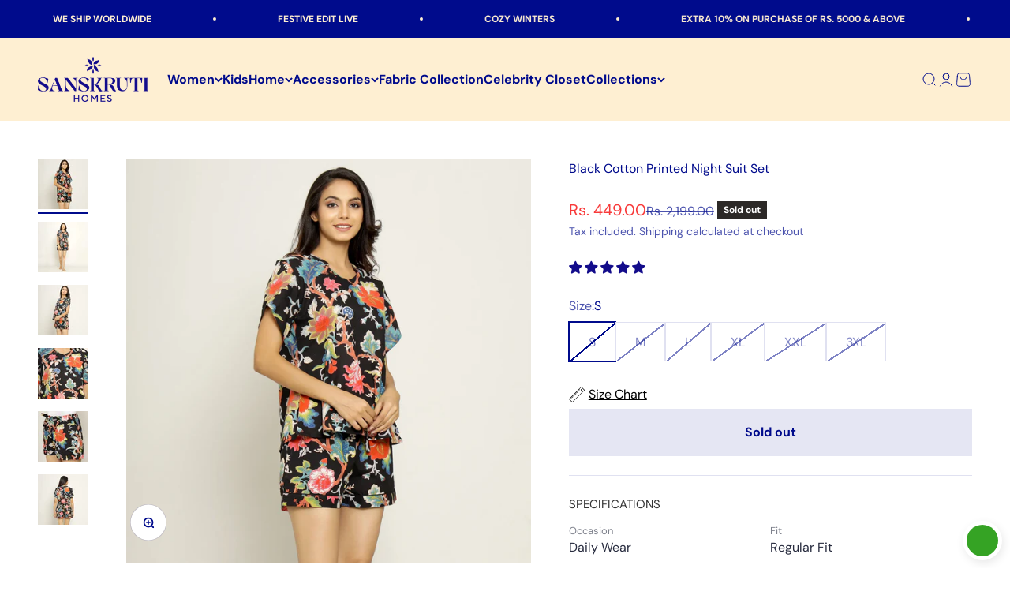

--- FILE ---
content_type: text/html; charset=utf-8
request_url: https://www.sanskrutihomes.in/products/rang-deep-women-black-cotton-printed-night-suit-set
body_size: 53423
content:
<!doctype html>

<html lang="en" dir="ltr">
  <head>
    <script async crossorigin fetchpriority="high" src="/cdn/shopifycloud/importmap-polyfill/es-modules-shim.2.4.0.js"></script>
<script type="application/javascript">
checkoutBuyer = "https://fastrr-boost-ui.pickrr.com/";
</script>
<input type="hidden" value="www.sanskrutihomes.in" id="sellerDomain"/>
<link rel="stylesheet" href="https://fastrr-boost-ui.pickrr.com/assets/styles/shopify.css">
<script src="https://fastrr-boost-ui.pickrr.com/assets/js/channels/shopify.js" defer></script>
<script src="https://fastrr-boost-ui.pickrr.com/assets/js/channels/shiprocketMarketing.js"></script>
<input type="hidden" value="rz" id="template"/>
 <input type="hidden" value="percent" id="discountType"/>
<input type="hidden" value="5" id="discValue"/> 
<style>	
  .sr-headless-checkout {
    font-family: inherit;
    font-size: 16px;
    font-weight: 700;
    border-radius: 0px;
    height: 59.9844px;
    letter-spacing: 1px;
    background-color:rgb(0, 11, 140) !important ;
     }
     
     .sr-headless-checkout:hover {
    background-color:rgb(44, 41, 39) !important ;
     }
     .quick-buy-drawer__info .sr-headless-checkout{
    height:46.3984px !important;
    }
 .sr-discount-label{
  font-size:0px !important;
   background-color:rgb(255, 213, 0);
}
 .sr-discount-label:before{
    content:"EXTRA 5% OFF on Prepaid Orders";
    font-size: 9px;
    color: #000;
    text-transform: none;
    top: -8px;
    left: 6px;
    background-color:rgb(255, 213, 0);
    border-radius: 3px;
    padding: 0 10px;
} 
</style>

    <meta charset="utf-8">
    <meta name="viewport" content="width=device-width, initial-scale=1.0, height=device-height, minimum-scale=1.0, maximum-scale=1.0">
    <meta name="theme-color" content="#FEEFD2">

    <title>Black Cotton Printed Night Suit Set</title><meta name="description" content="About This is beautiful soft cotton printed comfy skin-friendly Night Suit. The design and comfort combined will surely make this a favorite for everyone.  Material  Cotton cambric Package TOP WITH SHORT Color Black Wash Care Hand wash, machine light wash, do not bleach Neckline Round Neck Sleeves Regular Sizing Chart "><link rel="canonical" href="https://www.sanskrutihomes.in/products/rang-deep-women-black-cotton-printed-night-suit-set"><link rel="shortcut icon" href="//www.sanskrutihomes.in/cdn/shop/files/SanskrutiHomes-logomark-navyblue-rgb-600px.png?v=1721307204&width=96">
      <link rel="apple-touch-icon" href="//www.sanskrutihomes.in/cdn/shop/files/SanskrutiHomes-logomark-navyblue-rgb-600px.png?v=1721307204&width=180"><link rel="preconnect" href="https://cdn.shopify.com">
    <link rel="preconnect" href="https://fonts.shopifycdn.com" crossorigin>
    <link rel="dns-prefetch" href="https://productreviews.shopifycdn.com"><link rel="preload" href="//www.sanskrutihomes.in/cdn/fonts/cormorant/cormorant_n6.3930e9d27a43e1a6bc5a2b0efe8fe595cfa3bda5.woff2" as="font" type="font/woff2" crossorigin><link rel="preload" href="//www.sanskrutihomes.in/cdn/fonts/dm_sans/dmsans_n4.ec80bd4dd7e1a334c969c265873491ae56018d72.woff2" as="font" type="font/woff2" crossorigin><meta property="og:type" content="product">
  <meta property="og:title" content="Black Cotton Printed Night Suit Set">
  <meta property="product:price:amount" content="449.00">
  <meta property="product:price:currency" content="INR">
  <meta property="product:availability" content="out of stock"><meta property="og:image" content="http://www.sanskrutihomes.in/cdn/shop/products/BINU7047.jpg?v=1768469080&width=2048">
  <meta property="og:image:secure_url" content="https://www.sanskrutihomes.in/cdn/shop/products/BINU7047.jpg?v=1768469080&width=2048">
  <meta property="og:image:width" content="2000">
  <meta property="og:image:height" content="2000"><meta property="og:description" content="About This is beautiful soft cotton printed comfy skin-friendly Night Suit. The design and comfort combined will surely make this a favorite for everyone.  Material  Cotton cambric Package TOP WITH SHORT Color Black Wash Care Hand wash, machine light wash, do not bleach Neckline Round Neck Sleeves Regular Sizing Chart "><meta property="og:url" content="https://www.sanskrutihomes.in/products/rang-deep-women-black-cotton-printed-night-suit-set">
<meta property="og:site_name" content="SanskrutiHomes "><meta name="twitter:card" content="summary"><meta name="twitter:title" content="Black Cotton Printed Night Suit Set">
  <meta name="twitter:description" content="


About

This is beautiful soft cotton printed comfy skin-friendly Night Suit. The design and comfort combined will surely make this a favorite for everyone. 



Material

 Cotton cambric



Package
TOP WITH SHORT


Color
Black



Wash Care
Hand wash, machine light wash, do not bleach


Neckline
Round Neck


Sleeves
Regular




Sizing Chart 
( garment size)








Size
Brand Size
Bust (in)
To Fit Waist (in)
Across Shoulder (in)
Front Length (in)
Inseam Length (in)
Outseam Length (in)




S
36
36.0
26.0
14.5
25.0
3.6
13.0


M
38
38.0
28.0
15.0
26.0
4.0
13.5


L
40
40.0
30.0
15.0
27.0
4.2
14.0


XL
42
42.0
32.0
15.5
28.0
4.6
14.5


XXL
44
44.0
34.0
16.0
29.0
4.8
15.0


3XL
46
46.0
36.0
16.5
30.0
5.0
15.5









How to measure
















"><meta name="twitter:image" content="https://www.sanskrutihomes.in/cdn/shop/products/BINU7047.jpg?crop=center&height=1200&v=1768469080&width=1200">
  <meta name="twitter:image:alt" content="Black Cotton Printed Night Suit Set - SanskrutiHomes "><script type="application/ld+json">{"@context":"http:\/\/schema.org\/","@id":"\/products\/rang-deep-women-black-cotton-printed-night-suit-set#product","@type":"ProductGroup","brand":{"@type":"Brand","name":"SANSKRUTI HOMES"},"category":"Night Suit","description":"\n\n\nAbout\n\nThis is beautiful soft cotton printed comfy skin-friendly Night Suit. The design and comfort combined will surely make this a favorite for everyone. \n\n\n\nMaterial\n\n Cotton cambric\n\n\n\nPackage\nTOP WITH SHORT\n\n\nColor\nBlack\n\n\n\nWash Care\nHand wash, machine light wash, do not bleach\n\n\nNeckline\nRound Neck\n\n\nSleeves\nRegular\n\n\n\n\nSizing Chart \n( garment size)\n\n\n\n\n\n\n\n\nSize\nBrand Size\nBust (in)\nTo Fit Waist (in)\nAcross Shoulder (in)\nFront Length (in)\nInseam Length (in)\nOutseam Length (in)\n\n\n\n\nS\n36\n36.0\n26.0\n14.5\n25.0\n3.6\n13.0\n\n\nM\n38\n38.0\n28.0\n15.0\n26.0\n4.0\n13.5\n\n\nL\n40\n40.0\n30.0\n15.0\n27.0\n4.2\n14.0\n\n\nXL\n42\n42.0\n32.0\n15.5\n28.0\n4.6\n14.5\n\n\nXXL\n44\n44.0\n34.0\n16.0\n29.0\n4.8\n15.0\n\n\n3XL\n46\n46.0\n36.0\n16.5\n30.0\n5.0\n15.5\n\n\n\n\n\n\n\n\n\nHow to measure\n\n\n\n\n\n\n\n\n\n\n\n\n\n\n\n\n","hasVariant":[{"@id":"\/products\/rang-deep-women-black-cotton-printed-night-suit-set?variant=40414317510809#variant","@type":"Product","image":"https:\/\/www.sanskrutihomes.in\/cdn\/shop\/products\/BINU7047.jpg?v=1768469080\u0026width=1920","name":"Black Cotton Printed Night Suit Set - S","offers":{"@id":"\/products\/rang-deep-women-black-cotton-printed-night-suit-set?variant=40414317510809#offer","@type":"Offer","availability":"http:\/\/schema.org\/OutOfStock","price":"449.00","priceCurrency":"INR","url":"https:\/\/www.sanskrutihomes.in\/products\/rang-deep-women-black-cotton-printed-night-suit-set?variant=40414317510809"},"sku":"SE-NSS-004-S"},{"@id":"\/products\/rang-deep-women-black-cotton-printed-night-suit-set?variant=40414317543577#variant","@type":"Product","image":"https:\/\/www.sanskrutihomes.in\/cdn\/shop\/products\/BINU7047.jpg?v=1768469080\u0026width=1920","name":"Black Cotton Printed Night Suit Set - M","offers":{"@id":"\/products\/rang-deep-women-black-cotton-printed-night-suit-set?variant=40414317543577#offer","@type":"Offer","availability":"http:\/\/schema.org\/OutOfStock","price":"449.00","priceCurrency":"INR","url":"https:\/\/www.sanskrutihomes.in\/products\/rang-deep-women-black-cotton-printed-night-suit-set?variant=40414317543577"},"sku":"SE-NSS-004-M"},{"@id":"\/products\/rang-deep-women-black-cotton-printed-night-suit-set?variant=40414317576345#variant","@type":"Product","image":"https:\/\/www.sanskrutihomes.in\/cdn\/shop\/products\/BINU7047.jpg?v=1768469080\u0026width=1920","name":"Black Cotton Printed Night Suit Set - L","offers":{"@id":"\/products\/rang-deep-women-black-cotton-printed-night-suit-set?variant=40414317576345#offer","@type":"Offer","availability":"http:\/\/schema.org\/OutOfStock","price":"449.00","priceCurrency":"INR","url":"https:\/\/www.sanskrutihomes.in\/products\/rang-deep-women-black-cotton-printed-night-suit-set?variant=40414317576345"},"sku":"SE-NSS-004-L"},{"@id":"\/products\/rang-deep-women-black-cotton-printed-night-suit-set?variant=40414317609113#variant","@type":"Product","image":"https:\/\/www.sanskrutihomes.in\/cdn\/shop\/products\/BINU7047.jpg?v=1768469080\u0026width=1920","name":"Black Cotton Printed Night Suit Set - XL","offers":{"@id":"\/products\/rang-deep-women-black-cotton-printed-night-suit-set?variant=40414317609113#offer","@type":"Offer","availability":"http:\/\/schema.org\/OutOfStock","price":"449.00","priceCurrency":"INR","url":"https:\/\/www.sanskrutihomes.in\/products\/rang-deep-women-black-cotton-printed-night-suit-set?variant=40414317609113"},"sku":"SE-NSS-004-XL"},{"@id":"\/products\/rang-deep-women-black-cotton-printed-night-suit-set?variant=40470874620057#variant","@type":"Product","image":"https:\/\/www.sanskrutihomes.in\/cdn\/shop\/products\/BINU7047.jpg?v=1768469080\u0026width=1920","name":"Black Cotton Printed Night Suit Set - XXL","offers":{"@id":"\/products\/rang-deep-women-black-cotton-printed-night-suit-set?variant=40470874620057#offer","@type":"Offer","availability":"http:\/\/schema.org\/OutOfStock","price":"449.00","priceCurrency":"INR","url":"https:\/\/www.sanskrutihomes.in\/products\/rang-deep-women-black-cotton-printed-night-suit-set?variant=40470874620057"},"sku":"SE-NSS-004-XXL"},{"@id":"\/products\/rang-deep-women-black-cotton-printed-night-suit-set?variant=40470875242649#variant","@type":"Product","image":"https:\/\/www.sanskrutihomes.in\/cdn\/shop\/products\/BINU7047.jpg?v=1768469080\u0026width=1920","name":"Black Cotton Printed Night Suit Set - 3XL","offers":{"@id":"\/products\/rang-deep-women-black-cotton-printed-night-suit-set?variant=40470875242649#offer","@type":"Offer","availability":"http:\/\/schema.org\/OutOfStock","price":"449.00","priceCurrency":"INR","url":"https:\/\/www.sanskrutihomes.in\/products\/rang-deep-women-black-cotton-printed-night-suit-set?variant=40470875242649"},"sku":"SE-NSS-004-3XL"}],"name":"Black Cotton Printed Night Suit Set","productGroupID":"6863819276441","url":"https:\/\/www.sanskrutihomes.in\/products\/rang-deep-women-black-cotton-printed-night-suit-set"}</script><script type="application/ld+json">
  {
    "@context": "https://schema.org",
    "@type": "BreadcrumbList",
    "itemListElement": [{
        "@type": "ListItem",
        "position": 1,
        "name": "Home",
        "item": "https://www.sanskrutihomes.in"
      },{
            "@type": "ListItem",
            "position": 2,
            "name": "Black Cotton Printed Night Suit Set",
            "item": "https://www.sanskrutihomes.in/products/rang-deep-women-black-cotton-printed-night-suit-set"
          }]
  }
</script><style>/* Typography (heading) */
  @font-face {
  font-family: Cormorant;
  font-weight: 600;
  font-style: normal;
  font-display: fallback;
  src: url("//www.sanskrutihomes.in/cdn/fonts/cormorant/cormorant_n6.3930e9d27a43e1a6bc5a2b0efe8fe595cfa3bda5.woff2") format("woff2"),
       url("//www.sanskrutihomes.in/cdn/fonts/cormorant/cormorant_n6.f8314ab02a47b4a38ed5c78b31e8d1963c1cbe87.woff") format("woff");
}

@font-face {
  font-family: Cormorant;
  font-weight: 600;
  font-style: italic;
  font-display: fallback;
  src: url("//www.sanskrutihomes.in/cdn/fonts/cormorant/cormorant_i6.d9cec4523bc4837b1c96b94ecf1a29351fbd8199.woff2") format("woff2"),
       url("//www.sanskrutihomes.in/cdn/fonts/cormorant/cormorant_i6.d18564a4f17d4e508a5eefe333645fbb7817d176.woff") format("woff");
}

/* Typography (body) */
  @font-face {
  font-family: "DM Sans";
  font-weight: 400;
  font-style: normal;
  font-display: fallback;
  src: url("//www.sanskrutihomes.in/cdn/fonts/dm_sans/dmsans_n4.ec80bd4dd7e1a334c969c265873491ae56018d72.woff2") format("woff2"),
       url("//www.sanskrutihomes.in/cdn/fonts/dm_sans/dmsans_n4.87bdd914d8a61247b911147ae68e754d695c58a6.woff") format("woff");
}

@font-face {
  font-family: "DM Sans";
  font-weight: 400;
  font-style: italic;
  font-display: fallback;
  src: url("//www.sanskrutihomes.in/cdn/fonts/dm_sans/dmsans_i4.b8fe05e69ee95d5a53155c346957d8cbf5081c1a.woff2") format("woff2"),
       url("//www.sanskrutihomes.in/cdn/fonts/dm_sans/dmsans_i4.403fe28ee2ea63e142575c0aa47684d65f8c23a0.woff") format("woff");
}

@font-face {
  font-family: "DM Sans";
  font-weight: 700;
  font-style: normal;
  font-display: fallback;
  src: url("//www.sanskrutihomes.in/cdn/fonts/dm_sans/dmsans_n7.97e21d81502002291ea1de8aefb79170c6946ce5.woff2") format("woff2"),
       url("//www.sanskrutihomes.in/cdn/fonts/dm_sans/dmsans_n7.af5c214f5116410ca1d53a2090665620e78e2e1b.woff") format("woff");
}

@font-face {
  font-family: "DM Sans";
  font-weight: 700;
  font-style: italic;
  font-display: fallback;
  src: url("//www.sanskrutihomes.in/cdn/fonts/dm_sans/dmsans_i7.52b57f7d7342eb7255084623d98ab83fd96e7f9b.woff2") format("woff2"),
       url("//www.sanskrutihomes.in/cdn/fonts/dm_sans/dmsans_i7.d5e14ef18a1d4a8ce78a4187580b4eb1759c2eda.woff") format("woff");
}

:root {
    /**
     * ---------------------------------------------------------------------
     * SPACING VARIABLES
     *
     * We are using a spacing inspired from frameworks like Tailwind CSS.
     * ---------------------------------------------------------------------
     */
    --spacing-0-5: 0.125rem; /* 2px */
    --spacing-1: 0.25rem; /* 4px */
    --spacing-1-5: 0.375rem; /* 6px */
    --spacing-2: 0.5rem; /* 8px */
    --spacing-2-5: 0.625rem; /* 10px */
    --spacing-3: 0.75rem; /* 12px */
    --spacing-3-5: 0.875rem; /* 14px */
    --spacing-4: 1rem; /* 16px */
    --spacing-4-5: 1.125rem; /* 18px */
    --spacing-5: 1.25rem; /* 20px */
    --spacing-5-5: 1.375rem; /* 22px */
    --spacing-6: 1.5rem; /* 24px */
    --spacing-6-5: 1.625rem; /* 26px */
    --spacing-7: 1.75rem; /* 28px */
    --spacing-7-5: 1.875rem; /* 30px */
    --spacing-8: 2rem; /* 32px */
    --spacing-8-5: 2.125rem; /* 34px */
    --spacing-9: 2.25rem; /* 36px */
    --spacing-9-5: 2.375rem; /* 38px */
    --spacing-10: 2.5rem; /* 40px */
    --spacing-11: 2.75rem; /* 44px */
    --spacing-12: 3rem; /* 48px */
    --spacing-14: 3.5rem; /* 56px */
    --spacing-16: 4rem; /* 64px */
    --spacing-18: 4.5rem; /* 72px */
    --spacing-20: 5rem; /* 80px */
    --spacing-24: 6rem; /* 96px */
    --spacing-28: 7rem; /* 112px */
    --spacing-32: 8rem; /* 128px */
    --spacing-36: 9rem; /* 144px */
    --spacing-40: 10rem; /* 160px */
    --spacing-44: 11rem; /* 176px */
    --spacing-48: 12rem; /* 192px */
    --spacing-52: 13rem; /* 208px */
    --spacing-56: 14rem; /* 224px */
    --spacing-60: 15rem; /* 240px */
    --spacing-64: 16rem; /* 256px */
    --spacing-72: 18rem; /* 288px */
    --spacing-80: 20rem; /* 320px */
    --spacing-96: 24rem; /* 384px */

    /* Container */
    --container-max-width: 1300px;
    --container-narrow-max-width: 1050px;
    --container-gutter: var(--spacing-5);
    --section-outer-spacing-block: var(--spacing-8);
    --section-inner-max-spacing-block: var(--spacing-8);
    --section-inner-spacing-inline: var(--container-gutter);
    --section-stack-spacing-block: var(--spacing-8);

    /* Grid gutter */
    --grid-gutter: var(--spacing-5);

    /* Product list settings */
    --product-list-row-gap: var(--spacing-8);
    --product-list-column-gap: var(--grid-gutter);

    /* Form settings */
    --input-gap: var(--spacing-2);
    --input-height: 2.625rem;
    --input-padding-inline: var(--spacing-4);

    /* Other sizes */
    --sticky-area-height: calc(var(--sticky-announcement-bar-enabled, 0) * var(--announcement-bar-height, 0px) + var(--sticky-header-enabled, 0) * var(--header-height, 0px));

    /* RTL support */
    --transform-logical-flip: 1;
    --transform-origin-start: left;
    --transform-origin-end: right;

    /**
     * ---------------------------------------------------------------------
     * TYPOGRAPHY
     * ---------------------------------------------------------------------
     */

    /* Font properties */
    --heading-font-family: Cormorant, serif;
    --heading-font-weight: 600;
    --heading-font-style: normal;
    --heading-text-transform: normal;
    --heading-letter-spacing: -0.025em;
    --text-font-family: "DM Sans", sans-serif;
    --text-font-weight: 400;
    --text-font-style: normal;
    --text-letter-spacing: 0.0em;

    /* Font sizes */
    --text-h0: 3rem;
    --text-h1: 2.5rem;
    --text-h2: 2rem;
    --text-h3: 1.5rem;
    --text-h4: 1.375rem;
    --text-h5: 1.125rem;
    --text-h6: 1rem;
    --text-xs: 0.625rem;
    --text-sm: 0.6875rem;
    --text-base: 0.75rem;
    --text-lg: 1.0rem;

    /**
     * ---------------------------------------------------------------------
     * COLORS
     * ---------------------------------------------------------------------
     */

    /* Color settings */--accent: 0 11 140;
    --text-primary: 0 11 140;
    --background-primary: 255 255 255;
    --dialog-background: 247 247 247;
    --border-color: var(--text-color, var(--text-primary)) / 0.12;

    /* Button colors */
    --button-background-primary: 0 11 140;
    --button-text-primary: 255 255 255;
    --button-background-secondary: 44 41 39;
    --button-text-secondary: 254 239 210;

    /* Status colors */
    --success-background: 224 244 232;
    --success-text: 0 163 65;
    --warning-background: 255 246 233;
    --warning-text: 255 183 74;
    --error-background: 254 231 231;
    --error-text: 248 58 58;

    /* Product colors */
    --on-sale-text: 248 58 58;
    --on-sale-badge-background: 248 58 58;
    --on-sale-badge-text: 255 255 255;
    --sold-out-badge-background: 44 41 39;
    --sold-out-badge-text: 255 255 255;
    --primary-badge-background: 77 63 153;
    --primary-badge-text: 255 255 255;
    --star-color: 255 183 74;
    --product-card-background: 255 255 255;
    --product-card-text: 0 11 140;

    /* Header colors */
    --header-background: 254 239 210;
    --header-text: 0 11 140;

    /* Footer colors */
    --footer-background: 254 239 210;
    --footer-text: 0 11 140;

    /* Rounded variables (used for border radius) */
    --rounded-xs: 0.0rem;
    --rounded-sm: 0.0rem;
    --rounded: 0.0rem;
    --rounded-lg: 0.0rem;
    --rounded-full: 9999px;

    --rounded-button: 0.0rem;
    --rounded-input: 0.0rem;

    /* Box shadow */
    --shadow-sm: 0 2px 8px rgb(var(--text-primary) / 0.0);
    --shadow: 0 5px 15px rgb(var(--text-primary) / 0.0);
    --shadow-md: 0 5px 30px rgb(var(--text-primary) / 0.0);
    --shadow-block: 0px 0px 50px rgb(var(--text-primary) / 0.0);

    /**
     * ---------------------------------------------------------------------
     * OTHER
     * ---------------------------------------------------------------------
     */

    --stagger-products-reveal-opacity: 1;
    --cursor-close-svg-url: url(//www.sanskrutihomes.in/cdn/shop/t/23/assets/cursor-close.svg?v=147174565022153725511769092020);
    --cursor-zoom-in-svg-url: url(//www.sanskrutihomes.in/cdn/shop/t/23/assets/cursor-zoom-in.svg?v=154953035094101115921769092020);
    --cursor-zoom-out-svg-url: url(//www.sanskrutihomes.in/cdn/shop/t/23/assets/cursor-zoom-out.svg?v=16155520337305705181769092020);
    --checkmark-svg-url: url(//www.sanskrutihomes.in/cdn/shop/t/23/assets/checkmark.svg?v=77552481021870063511769092020);
  }

  [dir="rtl"]:root {
    /* RTL support */
    --transform-logical-flip: -1;
    --transform-origin-start: right;
    --transform-origin-end: left;
  }

  @media screen and (min-width: 700px) {
    :root {
      /* Typography (font size) */
      --text-h0: 4rem;
      --text-h1: 3rem;
      --text-h2: 2.5rem;
      --text-h3: 2rem;
      --text-h4: 1.625rem;
      --text-h5: 1.25rem;
      --text-h6: 1.125rem;

      --text-xs: 0.75rem;
      --text-sm: 0.875rem;
      --text-base: 1.0rem;
      --text-lg: 1.25rem;

      /* Spacing */
      --container-gutter: 2rem;
      --section-outer-spacing-block: var(--spacing-12);
      --section-inner-max-spacing-block: var(--spacing-10);
      --section-inner-spacing-inline: var(--spacing-10);
      --section-stack-spacing-block: var(--spacing-10);

      /* Grid gutter */
      --grid-gutter: var(--spacing-6);

      /* Product list settings */
      --product-list-row-gap: var(--spacing-12);

      /* Form settings */
      --input-gap: 1rem;
      --input-height: 3.125rem;
      --input-padding-inline: var(--spacing-5);
    }
  }

  @media screen and (min-width: 1000px) {
    :root {
      /* Spacing settings */
      --container-gutter: var(--spacing-12);
      --section-outer-spacing-block: var(--spacing-14);
      --section-inner-max-spacing-block: var(--spacing-12);
      --section-inner-spacing-inline: var(--spacing-12);
      --section-stack-spacing-block: var(--spacing-10);
    }
  }

  @media screen and (min-width: 1150px) {
    :root {
      /* Spacing settings */
      --container-gutter: var(--spacing-12);
      --section-outer-spacing-block: var(--spacing-14);
      --section-inner-max-spacing-block: var(--spacing-12);
      --section-inner-spacing-inline: var(--spacing-12);
      --section-stack-spacing-block: var(--spacing-12);
    }
  }

  @media screen and (min-width: 1400px) {
    :root {
      /* Typography (font size) */
      --text-h0: 5rem;
      --text-h1: 3.75rem;
      --text-h2: 3rem;
      --text-h3: 2.25rem;
      --text-h4: 2rem;
      --text-h5: 1.5rem;
      --text-h6: 1.25rem;

      --section-outer-spacing-block: var(--spacing-16);
      --section-inner-max-spacing-block: var(--spacing-14);
      --section-inner-spacing-inline: var(--spacing-14);
    }
  }

  @media screen and (min-width: 1600px) {
    :root {
      --section-outer-spacing-block: var(--spacing-16);
      --section-inner-max-spacing-block: var(--spacing-16);
      --section-inner-spacing-inline: var(--spacing-16);
    }
  }

  /**
   * ---------------------------------------------------------------------
   * LIQUID DEPENDANT CSS
   *
   * Our main CSS is Liquid free, but some very specific features depend on
   * theme settings, so we have them here
   * ---------------------------------------------------------------------
   */@media screen and (pointer: fine) {
        /* The !important are for the Shopify Payment button to ensure we override the default from Shopify styles */
        .button:not([disabled]):not(.button--outline):hover, .btn:not([disabled]):hover, .shopify-payment-button__button--unbranded:not([disabled]):hover {
          background-color: transparent !important;
          color: rgb(var(--button-outline-color) / var(--button-background-opacity, 1)) !important;
          box-shadow: inset 0 0 0 2px currentColor !important;
        }

        .button--outline:not([disabled]):hover {
          background: rgb(var(--button-background));
          color: rgb(var(--button-text-color));
          box-shadow: inset 0 0 0 2px rgb(var(--button-background));
        }
      }</style><script>
  // This allows to expose several variables to the global scope, to be used in scripts
  window.themeVariables = {
    settings: {
      showPageTransition: null,
      staggerProductsApparition: false,
      reduceDrawerAnimation: false,
      reduceMenuAnimation: false,
      headingApparition: "split_clip",
      pageType: "product",
      moneyFormat: "Rs. {{amount}}",
      moneyWithCurrencyFormat: "Rs. {{amount}}",
      currencyCodeEnabled: false,
      cartType: "drawer",
      showDiscount: false,
      discountMode: "saving",
      pageBackground: "#ffffff",
      textColor: "#000B8C"
    },

    strings: {
      addedToCartWithTitle: "{{ product_title }} added to your cart",
      accessibilityClose: "Close",
      accessibilityNext: "Next",
      accessibilityPrevious: "Previous",
      closeGallery: "Close gallery",
      zoomGallery: "Zoom",
      errorGallery: "Image cannot be loaded",
      searchNoResults: "No results could be found.",
      addOrderNote: "Add order note",
      editOrderNote: "Edit order note",
      shippingEstimatorNoResults: "Sorry, we do not ship to your address.",
      shippingEstimatorOneResult: "There is one shipping rate for your address:",
      shippingEstimatorMultipleResults: "There are several shipping rates for your address:",
      shippingEstimatorError: "One or more error occurred while retrieving shipping rates:"
    },

    breakpoints: {
      'sm': 'screen and (min-width: 700px)',
      'md': 'screen and (min-width: 1000px)',
      'lg': 'screen and (min-width: 1150px)',
      'xl': 'screen and (min-width: 1400px)',

      'sm-max': 'screen and (max-width: 699px)',
      'md-max': 'screen and (max-width: 999px)',
      'lg-max': 'screen and (max-width: 1149px)',
      'xl-max': 'screen and (max-width: 1399px)'
    }
  };

  // For detecting native share
  document.documentElement.classList.add(`native-share--${navigator.share ? 'enabled' : 'disabled'}`);// We save the product ID in local storage to be eventually used for recently viewed section
    try {
      const recentlyViewedProducts = new Set(JSON.parse(localStorage.getItem('theme:recently-viewed-products') || '[]'));

      recentlyViewedProducts.delete(6863819276441); // Delete first to re-move the product
      recentlyViewedProducts.add(6863819276441);

      localStorage.setItem('theme:recently-viewed-products', JSON.stringify(Array.from(recentlyViewedProducts.values()).reverse()));
    } catch (e) {
      // Safari in private mode does not allow setting item, we silently fail
    }</script><script type="importmap">{
        "imports": {
          "vendor": "//www.sanskrutihomes.in/cdn/shop/t/23/assets/vendor.min.js?v=150021648067352023321769092020",
          "theme": "//www.sanskrutihomes.in/cdn/shop/t/23/assets/theme.js?v=40804283163904948221769092020",
          "photoswipe": "//www.sanskrutihomes.in/cdn/shop/t/23/assets/photoswipe.min.js?v=13374349288281597431769092020"
        }
      }
    </script>

    <script type="module" src="//www.sanskrutihomes.in/cdn/shop/t/23/assets/vendor.min.js?v=150021648067352023321769092020"></script>
    <script type="module" src="//www.sanskrutihomes.in/cdn/shop/t/23/assets/theme.js?v=40804283163904948221769092020"></script>

    <script>window.performance && window.performance.mark && window.performance.mark('shopify.content_for_header.start');</script><meta name="google-site-verification" content="W9ds8crWrtR09ePBV6Ok9nauBNaWa4Qq3SlAYsVMfg8">
<meta name="google-site-verification" content="BO69ml-C9omd1_warTVbzb2ECQNP7KojBSi4ur4Vurg">
<meta id="shopify-digital-wallet" name="shopify-digital-wallet" content="/47832400025/digital_wallets/dialog">
<meta id="in-context-paypal-metadata" data-shop-id="47832400025" data-venmo-supported="false" data-environment="production" data-locale="en_US" data-paypal-v4="true" data-currency="INR">
<link rel="alternate" type="application/json+oembed" href="https://www.sanskrutihomes.in/products/rang-deep-women-black-cotton-printed-night-suit-set.oembed">
<script async="async" src="/checkouts/internal/preloads.js?locale=en-IN"></script>
<script id="shopify-features" type="application/json">{"accessToken":"c9b5908627a9474c2a7f639e768bd301","betas":["rich-media-storefront-analytics"],"domain":"www.sanskrutihomes.in","predictiveSearch":true,"shopId":47832400025,"locale":"en"}</script>
<script>var Shopify = Shopify || {};
Shopify.shop = "sanskriti-homes-store.myshopify.com";
Shopify.locale = "en";
Shopify.currency = {"active":"INR","rate":"1.0"};
Shopify.country = "IN";
Shopify.theme = {"name":"Copy of Shiprocket Checkout \u003e\u003e","id":175028437239,"schema_name":"Impact","schema_version":"6.12.0","theme_store_id":1190,"role":"main"};
Shopify.theme.handle = "null";
Shopify.theme.style = {"id":null,"handle":null};
Shopify.cdnHost = "www.sanskrutihomes.in/cdn";
Shopify.routes = Shopify.routes || {};
Shopify.routes.root = "/";</script>
<script type="module">!function(o){(o.Shopify=o.Shopify||{}).modules=!0}(window);</script>
<script>!function(o){function n(){var o=[];function n(){o.push(Array.prototype.slice.apply(arguments))}return n.q=o,n}var t=o.Shopify=o.Shopify||{};t.loadFeatures=n(),t.autoloadFeatures=n()}(window);</script>
<script id="shop-js-analytics" type="application/json">{"pageType":"product"}</script>
<script defer="defer" async type="module" src="//www.sanskrutihomes.in/cdn/shopifycloud/shop-js/modules/v2/client.init-shop-cart-sync_BT-GjEfc.en.esm.js"></script>
<script defer="defer" async type="module" src="//www.sanskrutihomes.in/cdn/shopifycloud/shop-js/modules/v2/chunk.common_D58fp_Oc.esm.js"></script>
<script defer="defer" async type="module" src="//www.sanskrutihomes.in/cdn/shopifycloud/shop-js/modules/v2/chunk.modal_xMitdFEc.esm.js"></script>
<script type="module">
  await import("//www.sanskrutihomes.in/cdn/shopifycloud/shop-js/modules/v2/client.init-shop-cart-sync_BT-GjEfc.en.esm.js");
await import("//www.sanskrutihomes.in/cdn/shopifycloud/shop-js/modules/v2/chunk.common_D58fp_Oc.esm.js");
await import("//www.sanskrutihomes.in/cdn/shopifycloud/shop-js/modules/v2/chunk.modal_xMitdFEc.esm.js");

  window.Shopify.SignInWithShop?.initShopCartSync?.({"fedCMEnabled":true,"windoidEnabled":true});

</script>
<script>(function() {
  var isLoaded = false;
  function asyncLoad() {
    if (isLoaded) return;
    isLoaded = true;
    var urls = ["https:\/\/kartify.herokuapp.com\/kartifyjs\/kartify.js?shop=sanskriti-homes-store.myshopify.com","https:\/\/d3p29gcwgas9m8.cloudfront.net\/assets\/js\/index.js?shop=sanskriti-homes-store.myshopify.com","https:\/\/app.kiwisizing.com\/web\/js\/dist\/kiwiSizing\/plugin\/SizingPlugin.prod.js?v=330\u0026shop=sanskriti-homes-store.myshopify.com","https:\/\/cdn.hextom.com\/js\/ultimatesalesboost.js?shop=sanskriti-homes-store.myshopify.com","https:\/\/tracker.wigzopush.com\/shopify.js?orgtoken=rPg20x5zS5y0Ozgks1IRjg\u0026shop=sanskriti-homes-store.myshopify.com","https:\/\/sr-cdn.shiprocket.in\/sr-promise\/static\/uc.js?channel_id=4\u0026sr_company_id=844006\u0026shop=sanskriti-homes-store.myshopify.com","https:\/\/sr-engage.s3.ap-south-1.amazonaws.com\/whatsapp_widget\/469734a9cc2b6d19454ec031e080654d.js?shop=sanskriti-homes-store.myshopify.com","\/\/full-page-zoom.product-image-zoom.com\/js\/core\/main.min.js?timestamp=1769150255\u0026shop=sanskriti-homes-store.myshopify.com","https:\/\/cdn.pushowl.com\/latest\/sdks\/pushowl-shopify.js?subdomain=sanskriti-homes-store\u0026environment=production\u0026guid=29199ada-09b3-423d-bfbf-df8a086d4f5a\u0026shop=sanskriti-homes-store.myshopify.com"];
    for (var i = 0; i < urls.length; i++) {
      var s = document.createElement('script');
      s.type = 'text/javascript';
      s.async = true;
      s.src = urls[i];
      var x = document.getElementsByTagName('script')[0];
      x.parentNode.insertBefore(s, x);
    }
  };
  if(window.attachEvent) {
    window.attachEvent('onload', asyncLoad);
  } else {
    window.addEventListener('load', asyncLoad, false);
  }
})();</script>
<script id="__st">var __st={"a":47832400025,"offset":19800,"reqid":"31139726-8c05-477c-9e74-a22ddc7dad3c-1769259600","pageurl":"www.sanskrutihomes.in\/products\/rang-deep-women-black-cotton-printed-night-suit-set","u":"96081052747c","p":"product","rtyp":"product","rid":6863819276441};</script>
<script>window.ShopifyPaypalV4VisibilityTracking = true;</script>
<script id="captcha-bootstrap">!function(){'use strict';const t='contact',e='account',n='new_comment',o=[[t,t],['blogs',n],['comments',n],[t,'customer']],c=[[e,'customer_login'],[e,'guest_login'],[e,'recover_customer_password'],[e,'create_customer']],r=t=>t.map((([t,e])=>`form[action*='/${t}']:not([data-nocaptcha='true']) input[name='form_type'][value='${e}']`)).join(','),a=t=>()=>t?[...document.querySelectorAll(t)].map((t=>t.form)):[];function s(){const t=[...o],e=r(t);return a(e)}const i='password',u='form_key',d=['recaptcha-v3-token','g-recaptcha-response','h-captcha-response',i],f=()=>{try{return window.sessionStorage}catch{return}},m='__shopify_v',_=t=>t.elements[u];function p(t,e,n=!1){try{const o=window.sessionStorage,c=JSON.parse(o.getItem(e)),{data:r}=function(t){const{data:e,action:n}=t;return t[m]||n?{data:e,action:n}:{data:t,action:n}}(c);for(const[e,n]of Object.entries(r))t.elements[e]&&(t.elements[e].value=n);n&&o.removeItem(e)}catch(o){console.error('form repopulation failed',{error:o})}}const l='form_type',E='cptcha';function T(t){t.dataset[E]=!0}const w=window,h=w.document,L='Shopify',v='ce_forms',y='captcha';let A=!1;((t,e)=>{const n=(g='f06e6c50-85a8-45c8-87d0-21a2b65856fe',I='https://cdn.shopify.com/shopifycloud/storefront-forms-hcaptcha/ce_storefront_forms_captcha_hcaptcha.v1.5.2.iife.js',D={infoText:'Protected by hCaptcha',privacyText:'Privacy',termsText:'Terms'},(t,e,n)=>{const o=w[L][v],c=o.bindForm;if(c)return c(t,g,e,D).then(n);var r;o.q.push([[t,g,e,D],n]),r=I,A||(h.body.append(Object.assign(h.createElement('script'),{id:'captcha-provider',async:!0,src:r})),A=!0)});var g,I,D;w[L]=w[L]||{},w[L][v]=w[L][v]||{},w[L][v].q=[],w[L][y]=w[L][y]||{},w[L][y].protect=function(t,e){n(t,void 0,e),T(t)},Object.freeze(w[L][y]),function(t,e,n,w,h,L){const[v,y,A,g]=function(t,e,n){const i=e?o:[],u=t?c:[],d=[...i,...u],f=r(d),m=r(i),_=r(d.filter((([t,e])=>n.includes(e))));return[a(f),a(m),a(_),s()]}(w,h,L),I=t=>{const e=t.target;return e instanceof HTMLFormElement?e:e&&e.form},D=t=>v().includes(t);t.addEventListener('submit',(t=>{const e=I(t);if(!e)return;const n=D(e)&&!e.dataset.hcaptchaBound&&!e.dataset.recaptchaBound,o=_(e),c=g().includes(e)&&(!o||!o.value);(n||c)&&t.preventDefault(),c&&!n&&(function(t){try{if(!f())return;!function(t){const e=f();if(!e)return;const n=_(t);if(!n)return;const o=n.value;o&&e.removeItem(o)}(t);const e=Array.from(Array(32),(()=>Math.random().toString(36)[2])).join('');!function(t,e){_(t)||t.append(Object.assign(document.createElement('input'),{type:'hidden',name:u})),t.elements[u].value=e}(t,e),function(t,e){const n=f();if(!n)return;const o=[...t.querySelectorAll(`input[type='${i}']`)].map((({name:t})=>t)),c=[...d,...o],r={};for(const[a,s]of new FormData(t).entries())c.includes(a)||(r[a]=s);n.setItem(e,JSON.stringify({[m]:1,action:t.action,data:r}))}(t,e)}catch(e){console.error('failed to persist form',e)}}(e),e.submit())}));const S=(t,e)=>{t&&!t.dataset[E]&&(n(t,e.some((e=>e===t))),T(t))};for(const o of['focusin','change'])t.addEventListener(o,(t=>{const e=I(t);D(e)&&S(e,y())}));const B=e.get('form_key'),M=e.get(l),P=B&&M;t.addEventListener('DOMContentLoaded',(()=>{const t=y();if(P)for(const e of t)e.elements[l].value===M&&p(e,B);[...new Set([...A(),...v().filter((t=>'true'===t.dataset.shopifyCaptcha))])].forEach((e=>S(e,t)))}))}(h,new URLSearchParams(w.location.search),n,t,e,['guest_login'])})(!0,!0)}();</script>
<script integrity="sha256-4kQ18oKyAcykRKYeNunJcIwy7WH5gtpwJnB7kiuLZ1E=" data-source-attribution="shopify.loadfeatures" defer="defer" src="//www.sanskrutihomes.in/cdn/shopifycloud/storefront/assets/storefront/load_feature-a0a9edcb.js" crossorigin="anonymous"></script>
<script data-source-attribution="shopify.dynamic_checkout.dynamic.init">var Shopify=Shopify||{};Shopify.PaymentButton=Shopify.PaymentButton||{isStorefrontPortableWallets:!0,init:function(){window.Shopify.PaymentButton.init=function(){};var t=document.createElement("script");t.src="https://www.sanskrutihomes.in/cdn/shopifycloud/portable-wallets/latest/portable-wallets.en.js",t.type="module",document.head.appendChild(t)}};
</script>
<script data-source-attribution="shopify.dynamic_checkout.buyer_consent">
  function portableWalletsHideBuyerConsent(e){var t=document.getElementById("shopify-buyer-consent"),n=document.getElementById("shopify-subscription-policy-button");t&&n&&(t.classList.add("hidden"),t.setAttribute("aria-hidden","true"),n.removeEventListener("click",e))}function portableWalletsShowBuyerConsent(e){var t=document.getElementById("shopify-buyer-consent"),n=document.getElementById("shopify-subscription-policy-button");t&&n&&(t.classList.remove("hidden"),t.removeAttribute("aria-hidden"),n.addEventListener("click",e))}window.Shopify?.PaymentButton&&(window.Shopify.PaymentButton.hideBuyerConsent=portableWalletsHideBuyerConsent,window.Shopify.PaymentButton.showBuyerConsent=portableWalletsShowBuyerConsent);
</script>
<script>
  function portableWalletsCleanup(e){e&&e.src&&console.error("Failed to load portable wallets script "+e.src);var t=document.querySelectorAll("shopify-accelerated-checkout .shopify-payment-button__skeleton, shopify-accelerated-checkout-cart .wallet-cart-button__skeleton"),e=document.getElementById("shopify-buyer-consent");for(let e=0;e<t.length;e++)t[e].remove();e&&e.remove()}function portableWalletsNotLoadedAsModule(e){e instanceof ErrorEvent&&"string"==typeof e.message&&e.message.includes("import.meta")&&"string"==typeof e.filename&&e.filename.includes("portable-wallets")&&(window.removeEventListener("error",portableWalletsNotLoadedAsModule),window.Shopify.PaymentButton.failedToLoad=e,"loading"===document.readyState?document.addEventListener("DOMContentLoaded",window.Shopify.PaymentButton.init):window.Shopify.PaymentButton.init())}window.addEventListener("error",portableWalletsNotLoadedAsModule);
</script>

<script type="module" src="https://www.sanskrutihomes.in/cdn/shopifycloud/portable-wallets/latest/portable-wallets.en.js" onError="portableWalletsCleanup(this)" crossorigin="anonymous"></script>
<script nomodule>
  document.addEventListener("DOMContentLoaded", portableWalletsCleanup);
</script>

<link id="shopify-accelerated-checkout-styles" rel="stylesheet" media="screen" href="https://www.sanskrutihomes.in/cdn/shopifycloud/portable-wallets/latest/accelerated-checkout-backwards-compat.css" crossorigin="anonymous">
<style id="shopify-accelerated-checkout-cart">
        #shopify-buyer-consent {
  margin-top: 1em;
  display: inline-block;
  width: 100%;
}

#shopify-buyer-consent.hidden {
  display: none;
}

#shopify-subscription-policy-button {
  background: none;
  border: none;
  padding: 0;
  text-decoration: underline;
  font-size: inherit;
  cursor: pointer;
}

#shopify-subscription-policy-button::before {
  box-shadow: none;
}

      </style>

<script>window.performance && window.performance.mark && window.performance.mark('shopify.content_for_header.end');</script>
    <script>
  function getUserTimezone() {
    return Intl.DateTimeFormat().resolvedOptions().timeZone;
  }
  function renderButton(showShiprocketCheckout) {
    let modifiedCSS = "";
    if (showShiprocketCheckout) {
      modifiedCSS = `
        button[name="checkout"]{display:none !important;}
        .shopify-payment-button__button.shopify-payment-button__button--unbranded{display:none !important;}
      `;
    } else {
      modifiedCSS = `
        .shiprocket-headless{display:none !important;}
      `;
    }
    const styleElement = document.createElement("style");
    styleElement.textContent = modifiedCSS;
    document.head.appendChild(styleElement);
  }
  function checkAndSetButtonVisibility() {
    const indiaTimezones = ["Asia/Kolkata", "Asia/Calcutta"];
    const userTimezone = getUserTimezone();
    const isIndia = indiaTimezones.includes(userTimezone);
    renderButton(isIndia);
  }
  checkAndSetButtonVisibility();
</script><link href="//www.sanskrutihomes.in/cdn/shop/t/23/assets/theme.css?v=139153545572283483691769092020" rel="stylesheet" type="text/css" media="all" /><!-- BEGIN app block: shopify://apps/ot-theme-sections/blocks/otsb-style/45c0d634-d78b-458c-8bca-17086e7d65aa --><link href="//cdn.shopify.com/extensions/019bd955-d823-79f9-ae08-31d57ac2e623/xpify-front-base-89/assets/otsb-style.min.css" rel="stylesheet" type="text/css" media="all" />
<script>
  window.otsb={main_script_enabled:true,sliderScript:"https://cdn.shopify.com/extensions/019bd955-d823-79f9-ae08-31d57ac2e623/xpify-front-base-89/assets/otsb-splide.min.js",loadedScript:window?.otsb?.loadedScript||[],components:{splides:{}}};
</script><script src="https://cdn.shopify.com/extensions/019bd955-d823-79f9-ae08-31d57ac2e623/xpify-front-base-89/assets/otsb-script.min.js" defer="defer"></script>

<!-- END app block --><!-- BEGIN app block: shopify://apps/gempages-builder/blocks/embed-gp-script-head/20b379d4-1b20-474c-a6ca-665c331919f3 -->














<!-- END app block --><!-- BEGIN app block: shopify://apps/judge-me-reviews/blocks/judgeme_core/61ccd3b1-a9f2-4160-9fe9-4fec8413e5d8 --><!-- Start of Judge.me Core -->






<link rel="dns-prefetch" href="https://cdn2.judge.me/cdn/widget_frontend">
<link rel="dns-prefetch" href="https://cdn.judge.me">
<link rel="dns-prefetch" href="https://cdn1.judge.me">
<link rel="dns-prefetch" href="https://api.judge.me">

<script data-cfasync='false' class='jdgm-settings-script'>window.jdgmSettings={"pagination":5,"disable_web_reviews":true,"badge_no_review_text":"No reviews","badge_n_reviews_text":"{{ n }} review/reviews","badge_star_color":"#130C8B","hide_badge_preview_if_no_reviews":true,"badge_hide_text":false,"enforce_center_preview_badge":false,"widget_title":"Customer Reviews","widget_open_form_text":"Write a review","widget_close_form_text":"Cancel review","widget_refresh_page_text":"Refresh page","widget_summary_text":"Based on {{ number_of_reviews }} review/reviews","widget_no_review_text":"Be the first to write a review","widget_name_field_text":"Display name","widget_verified_name_field_text":"Verified Name (public)","widget_name_placeholder_text":"Display name","widget_required_field_error_text":"This field is required.","widget_email_field_text":"Email address","widget_verified_email_field_text":"Verified Email (private, can not be edited)","widget_email_placeholder_text":"Your email address","widget_email_field_error_text":"Please enter a valid email address.","widget_rating_field_text":"Rating","widget_review_title_field_text":"Review Title","widget_review_title_placeholder_text":"Give your review a title","widget_review_body_field_text":"Review content","widget_review_body_placeholder_text":"Start writing here...","widget_pictures_field_text":"Picture/Video (optional)","widget_submit_review_text":"Submit Review","widget_submit_verified_review_text":"Submit Verified Review","widget_submit_success_msg_with_auto_publish":"Thank you! Please refresh the page in a few moments to see your review. You can remove or edit your review by logging into \u003ca href='https://judge.me/login' target='_blank' rel='nofollow noopener'\u003eJudge.me\u003c/a\u003e","widget_submit_success_msg_no_auto_publish":"Thank you! Your review will be published as soon as it is approved by the shop admin. You can remove or edit your review by logging into \u003ca href='https://judge.me/login' target='_blank' rel='nofollow noopener'\u003eJudge.me\u003c/a\u003e","widget_show_default_reviews_out_of_total_text":"Showing {{ n_reviews_shown }} out of {{ n_reviews }} reviews.","widget_show_all_link_text":"Show all","widget_show_less_link_text":"Show less","widget_author_said_text":"{{ reviewer_name }} said:","widget_days_text":"{{ n }} days ago","widget_weeks_text":"{{ n }} week/weeks ago","widget_months_text":"{{ n }} month/months ago","widget_years_text":"{{ n }} year/years ago","widget_yesterday_text":"Yesterday","widget_today_text":"Today","widget_replied_text":"\u003e\u003e {{ shop_name }} replied:","widget_read_more_text":"Read more","widget_reviewer_name_as_initial":"","widget_rating_filter_color":"#fbcd0a","widget_rating_filter_see_all_text":"See all reviews","widget_sorting_most_recent_text":"Most Recent","widget_sorting_highest_rating_text":"Highest Rating","widget_sorting_lowest_rating_text":"Lowest Rating","widget_sorting_with_pictures_text":"Only Pictures","widget_sorting_most_helpful_text":"Most Helpful","widget_open_question_form_text":"Ask a question","widget_reviews_subtab_text":"Reviews","widget_questions_subtab_text":"Questions","widget_question_label_text":"Question","widget_answer_label_text":"Answer","widget_question_placeholder_text":"Write your question here","widget_submit_question_text":"Submit Question","widget_question_submit_success_text":"Thank you for your question! We will notify you once it gets answered.","widget_star_color":"#130C8B","verified_badge_text":"Verified","verified_badge_bg_color":"","verified_badge_text_color":"","verified_badge_placement":"left-of-reviewer-name","widget_review_max_height":"","widget_hide_border":false,"widget_social_share":false,"widget_thumb":false,"widget_review_location_show":false,"widget_location_format":"","all_reviews_include_out_of_store_products":true,"all_reviews_out_of_store_text":"(out of store)","all_reviews_pagination":100,"all_reviews_product_name_prefix_text":"about","enable_review_pictures":true,"enable_question_anwser":false,"widget_theme":"default","review_date_format":"mm/dd/yyyy","default_sort_method":"most-recent","widget_product_reviews_subtab_text":"Product Reviews","widget_shop_reviews_subtab_text":"Shop Reviews","widget_other_products_reviews_text":"Reviews for other products","widget_store_reviews_subtab_text":"Store reviews","widget_no_store_reviews_text":"This store hasn't received any reviews yet","widget_web_restriction_product_reviews_text":"This product hasn't received any reviews yet","widget_no_items_text":"No items found","widget_show_more_text":"Show more","widget_write_a_store_review_text":"Write a Store Review","widget_other_languages_heading":"Reviews in Other Languages","widget_translate_review_text":"Translate review to {{ language }}","widget_translating_review_text":"Translating...","widget_show_original_translation_text":"Show original ({{ language }})","widget_translate_review_failed_text":"Review couldn't be translated.","widget_translate_review_retry_text":"Retry","widget_translate_review_try_again_later_text":"Try again later","show_product_url_for_grouped_product":false,"widget_sorting_pictures_first_text":"Pictures First","show_pictures_on_all_rev_page_mobile":false,"show_pictures_on_all_rev_page_desktop":false,"floating_tab_hide_mobile_install_preference":false,"floating_tab_button_name":"★ Reviews","floating_tab_title":"Let customers speak for us","floating_tab_button_color":"","floating_tab_button_background_color":"","floating_tab_url":"","floating_tab_url_enabled":false,"floating_tab_tab_style":"text","all_reviews_text_badge_text":"Customers rate us {{ shop.metafields.judgeme.all_reviews_rating | round: 1 }}/5 based on {{ shop.metafields.judgeme.all_reviews_count }} reviews.","all_reviews_text_badge_text_branded_style":"{{ shop.metafields.judgeme.all_reviews_rating | round: 1 }} out of 5 stars based on {{ shop.metafields.judgeme.all_reviews_count }} reviews","is_all_reviews_text_badge_a_link":false,"show_stars_for_all_reviews_text_badge":false,"all_reviews_text_badge_url":"","all_reviews_text_style":"text","all_reviews_text_color_style":"judgeme_brand_color","all_reviews_text_color":"#108474","all_reviews_text_show_jm_brand":true,"featured_carousel_show_header":true,"featured_carousel_title":"Let customers speak for us","testimonials_carousel_title":"Customers are saying","videos_carousel_title":"Real customer stories","cards_carousel_title":"Customers are saying","featured_carousel_count_text":"from {{ n }} reviews","featured_carousel_add_link_to_all_reviews_page":false,"featured_carousel_url":"","featured_carousel_show_images":true,"featured_carousel_autoslide_interval":5,"featured_carousel_arrows_on_the_sides":false,"featured_carousel_height":250,"featured_carousel_width":80,"featured_carousel_image_size":0,"featured_carousel_image_height":250,"featured_carousel_arrow_color":"#eeeeee","verified_count_badge_style":"vintage","verified_count_badge_orientation":"horizontal","verified_count_badge_color_style":"judgeme_brand_color","verified_count_badge_color":"#108474","is_verified_count_badge_a_link":false,"verified_count_badge_url":"","verified_count_badge_show_jm_brand":true,"widget_rating_preset_default":5,"widget_first_sub_tab":"product-reviews","widget_show_histogram":true,"widget_histogram_use_custom_color":false,"widget_pagination_use_custom_color":false,"widget_star_use_custom_color":true,"widget_verified_badge_use_custom_color":false,"widget_write_review_use_custom_color":false,"picture_reminder_submit_button":"Upload Pictures","enable_review_videos":false,"mute_video_by_default":false,"widget_sorting_videos_first_text":"Videos First","widget_review_pending_text":"Pending","featured_carousel_items_for_large_screen":3,"social_share_options_order":"Facebook,Twitter","remove_microdata_snippet":true,"disable_json_ld":false,"enable_json_ld_products":false,"preview_badge_show_question_text":false,"preview_badge_no_question_text":"No questions","preview_badge_n_question_text":"{{ number_of_questions }} question/questions","qa_badge_show_icon":false,"qa_badge_position":"same-row","remove_judgeme_branding":false,"widget_add_search_bar":false,"widget_search_bar_placeholder":"Search","widget_sorting_verified_only_text":"Verified only","featured_carousel_theme":"default","featured_carousel_show_rating":true,"featured_carousel_show_title":true,"featured_carousel_show_body":true,"featured_carousel_show_date":false,"featured_carousel_show_reviewer":true,"featured_carousel_show_product":false,"featured_carousel_header_background_color":"#108474","featured_carousel_header_text_color":"#ffffff","featured_carousel_name_product_separator":"reviewed","featured_carousel_full_star_background":"#108474","featured_carousel_empty_star_background":"#dadada","featured_carousel_vertical_theme_background":"#f9fafb","featured_carousel_verified_badge_enable":false,"featured_carousel_verified_badge_color":"#108474","featured_carousel_border_style":"round","featured_carousel_review_line_length_limit":3,"featured_carousel_more_reviews_button_text":"Read more reviews","featured_carousel_view_product_button_text":"View product","all_reviews_page_load_reviews_on":"scroll","all_reviews_page_load_more_text":"Load More Reviews","disable_fb_tab_reviews":false,"enable_ajax_cdn_cache":false,"widget_public_name_text":"displayed publicly like","default_reviewer_name":"John Smith","default_reviewer_name_has_non_latin":true,"widget_reviewer_anonymous":"Anonymous","medals_widget_title":"Judge.me Review Medals","medals_widget_background_color":"#f9fafb","medals_widget_position":"footer_all_pages","medals_widget_border_color":"#f9fafb","medals_widget_verified_text_position":"left","medals_widget_use_monochromatic_version":false,"medals_widget_elements_color":"#108474","show_reviewer_avatar":true,"widget_invalid_yt_video_url_error_text":"Not a YouTube video URL","widget_max_length_field_error_text":"Please enter no more than {0} characters.","widget_show_country_flag":false,"widget_show_collected_via_shop_app":true,"widget_verified_by_shop_badge_style":"light","widget_verified_by_shop_text":"Verified by Shop","widget_show_photo_gallery":false,"widget_load_with_code_splitting":true,"widget_ugc_install_preference":false,"widget_ugc_title":"Made by us, Shared by you","widget_ugc_subtitle":"Tag us to see your picture featured in our page","widget_ugc_arrows_color":"#ffffff","widget_ugc_primary_button_text":"Buy Now","widget_ugc_primary_button_background_color":"#108474","widget_ugc_primary_button_text_color":"#ffffff","widget_ugc_primary_button_border_width":"0","widget_ugc_primary_button_border_style":"none","widget_ugc_primary_button_border_color":"#108474","widget_ugc_primary_button_border_radius":"25","widget_ugc_secondary_button_text":"Load More","widget_ugc_secondary_button_background_color":"#ffffff","widget_ugc_secondary_button_text_color":"#108474","widget_ugc_secondary_button_border_width":"2","widget_ugc_secondary_button_border_style":"solid","widget_ugc_secondary_button_border_color":"#108474","widget_ugc_secondary_button_border_radius":"25","widget_ugc_reviews_button_text":"View Reviews","widget_ugc_reviews_button_background_color":"#ffffff","widget_ugc_reviews_button_text_color":"#108474","widget_ugc_reviews_button_border_width":"2","widget_ugc_reviews_button_border_style":"solid","widget_ugc_reviews_button_border_color":"#108474","widget_ugc_reviews_button_border_radius":"25","widget_ugc_reviews_button_link_to":"judgeme-reviews-page","widget_ugc_show_post_date":true,"widget_ugc_max_width":"800","widget_rating_metafield_value_type":true,"widget_primary_color":"#130C8B","widget_enable_secondary_color":false,"widget_secondary_color":"#edf5f5","widget_summary_average_rating_text":"{{ average_rating }} out of 5","widget_media_grid_title":"Customer photos \u0026 videos","widget_media_grid_see_more_text":"See more","widget_round_style":false,"widget_show_product_medals":true,"widget_verified_by_judgeme_text":"Verified by Judge.me","widget_show_store_medals":true,"widget_verified_by_judgeme_text_in_store_medals":"Verified by Judge.me","widget_media_field_exceed_quantity_message":"Sorry, we can only accept {{ max_media }} for one review.","widget_media_field_exceed_limit_message":"{{ file_name }} is too large, please select a {{ media_type }} less than {{ size_limit }}MB.","widget_review_submitted_text":"Review Submitted!","widget_question_submitted_text":"Question Submitted!","widget_close_form_text_question":"Cancel","widget_write_your_answer_here_text":"Write your answer here","widget_enabled_branded_link":true,"widget_show_collected_by_judgeme":true,"widget_reviewer_name_color":"","widget_write_review_text_color":"","widget_write_review_bg_color":"","widget_collected_by_judgeme_text":"collected by Judge.me","widget_pagination_type":"standard","widget_load_more_text":"Load More","widget_load_more_color":"#108474","widget_full_review_text":"Full Review","widget_read_more_reviews_text":"Read More Reviews","widget_read_questions_text":"Read Questions","widget_questions_and_answers_text":"Questions \u0026 Answers","widget_verified_by_text":"Verified by","widget_verified_text":"Verified","widget_number_of_reviews_text":"{{ number_of_reviews }} reviews","widget_back_button_text":"Back","widget_next_button_text":"Next","widget_custom_forms_filter_button":"Filters","custom_forms_style":"vertical","widget_show_review_information":false,"how_reviews_are_collected":"How reviews are collected?","widget_show_review_keywords":false,"widget_gdpr_statement":"How we use your data: We'll only contact you about the review you left, and only if necessary. By submitting your review, you agree to Judge.me's \u003ca href='https://judge.me/terms' target='_blank' rel='nofollow noopener'\u003eterms\u003c/a\u003e, \u003ca href='https://judge.me/privacy' target='_blank' rel='nofollow noopener'\u003eprivacy\u003c/a\u003e and \u003ca href='https://judge.me/content-policy' target='_blank' rel='nofollow noopener'\u003econtent\u003c/a\u003e policies.","widget_multilingual_sorting_enabled":false,"widget_translate_review_content_enabled":false,"widget_translate_review_content_method":"manual","popup_widget_review_selection":"automatically_with_pictures","popup_widget_round_border_style":true,"popup_widget_show_title":true,"popup_widget_show_body":true,"popup_widget_show_reviewer":false,"popup_widget_show_product":true,"popup_widget_show_pictures":true,"popup_widget_use_review_picture":true,"popup_widget_show_on_home_page":true,"popup_widget_show_on_product_page":true,"popup_widget_show_on_collection_page":true,"popup_widget_show_on_cart_page":true,"popup_widget_position":"bottom_left","popup_widget_first_review_delay":5,"popup_widget_duration":5,"popup_widget_interval":5,"popup_widget_review_count":5,"popup_widget_hide_on_mobile":true,"review_snippet_widget_round_border_style":true,"review_snippet_widget_card_color":"#FFFFFF","review_snippet_widget_slider_arrows_background_color":"#FFFFFF","review_snippet_widget_slider_arrows_color":"#000000","review_snippet_widget_star_color":"#108474","show_product_variant":false,"all_reviews_product_variant_label_text":"Variant: ","widget_show_verified_branding":false,"widget_ai_summary_title":"Customers say","widget_ai_summary_disclaimer":"AI-powered review summary based on recent customer reviews","widget_show_ai_summary":false,"widget_show_ai_summary_bg":false,"widget_show_review_title_input":true,"redirect_reviewers_invited_via_email":"review_widget","request_store_review_after_product_review":true,"request_review_other_products_in_order":false,"review_form_color_scheme":"default","review_form_corner_style":"square","review_form_star_color":{},"review_form_text_color":"#333333","review_form_background_color":"#ffffff","review_form_field_background_color":"#fafafa","review_form_button_color":{},"review_form_button_text_color":"#ffffff","review_form_modal_overlay_color":"#000000","review_content_screen_title_text":"How would you rate this product?","review_content_introduction_text":"We would love it if you would share a bit about your experience.","store_review_form_title_text":"How would you rate this store?","store_review_form_introduction_text":"We would love it if you would share a bit about your experience.","show_review_guidance_text":true,"one_star_review_guidance_text":"Poor","five_star_review_guidance_text":"Great","customer_information_screen_title_text":"About you","customer_information_introduction_text":"Please tell us more about you.","custom_questions_screen_title_text":"Your experience in more detail","custom_questions_introduction_text":"Here are a few questions to help us understand more about your experience.","review_submitted_screen_title_text":"Thanks for your review!","review_submitted_screen_thank_you_text":"We are processing it and it will appear on the store soon.","review_submitted_screen_email_verification_text":"Please confirm your email by clicking the link we just sent you. This helps us keep reviews authentic.","review_submitted_request_store_review_text":"Would you like to share your experience of shopping with us?","review_submitted_review_other_products_text":"Would you like to review these products?","store_review_screen_title_text":"Would you like to share your experience of shopping with us?","store_review_introduction_text":"We value your feedback and use it to improve. Please share any thoughts or suggestions you have.","reviewer_media_screen_title_picture_text":"Share a picture","reviewer_media_introduction_picture_text":"Upload a photo to support your review.","reviewer_media_screen_title_video_text":"Share a video","reviewer_media_introduction_video_text":"Upload a video to support your review.","reviewer_media_screen_title_picture_or_video_text":"Share a picture or video","reviewer_media_introduction_picture_or_video_text":"Upload a photo or video to support your review.","reviewer_media_youtube_url_text":"Paste your Youtube URL here","advanced_settings_next_step_button_text":"Next","advanced_settings_close_review_button_text":"Close","modal_write_review_flow":false,"write_review_flow_required_text":"Required","write_review_flow_privacy_message_text":"We respect your privacy.","write_review_flow_anonymous_text":"Post review as anonymous","write_review_flow_visibility_text":"This won't be visible to other customers.","write_review_flow_multiple_selection_help_text":"Select as many as you like","write_review_flow_single_selection_help_text":"Select one option","write_review_flow_required_field_error_text":"This field is required","write_review_flow_invalid_email_error_text":"Please enter a valid email address","write_review_flow_max_length_error_text":"Max. {{ max_length }} characters.","write_review_flow_media_upload_text":"\u003cb\u003eClick to upload\u003c/b\u003e or drag and drop","write_review_flow_gdpr_statement":"We'll only contact you about your review if necessary. By submitting your review, you agree to our \u003ca href='https://judge.me/terms' target='_blank' rel='nofollow noopener'\u003eterms and conditions\u003c/a\u003e and \u003ca href='https://judge.me/privacy' target='_blank' rel='nofollow noopener'\u003eprivacy policy\u003c/a\u003e.","rating_only_reviews_enabled":false,"show_negative_reviews_help_screen":false,"new_review_flow_help_screen_rating_threshold":3,"negative_review_resolution_screen_title_text":"Tell us more","negative_review_resolution_text":"Your experience matters to us. If there were issues with your purchase, we're here to help. Feel free to reach out to us, we'd love the opportunity to make things right.","negative_review_resolution_button_text":"Contact us","negative_review_resolution_proceed_with_review_text":"Leave a review","negative_review_resolution_subject":"Issue with purchase from {{ shop_name }}.{{ order_name }}","preview_badge_collection_page_install_status":false,"widget_review_custom_css":"","preview_badge_custom_css":"","preview_badge_stars_count":"5-stars","featured_carousel_custom_css":"","floating_tab_custom_css":"","all_reviews_widget_custom_css":"","medals_widget_custom_css":"","verified_badge_custom_css":"","all_reviews_text_custom_css":"","transparency_badges_collected_via_store_invite":false,"transparency_badges_from_another_provider":false,"transparency_badges_collected_from_store_visitor":false,"transparency_badges_collected_by_verified_review_provider":false,"transparency_badges_earned_reward":false,"transparency_badges_collected_via_store_invite_text":"Review collected via store invitation","transparency_badges_from_another_provider_text":"Review collected from another provider","transparency_badges_collected_from_store_visitor_text":"Review collected from a store visitor","transparency_badges_written_in_google_text":"Review written in Google","transparency_badges_written_in_etsy_text":"Review written in Etsy","transparency_badges_written_in_shop_app_text":"Review written in Shop App","transparency_badges_earned_reward_text":"Review earned a reward for future purchase","product_review_widget_per_page":10,"widget_store_review_label_text":"Review about the store","checkout_comment_extension_title_on_product_page":"Customer Comments","checkout_comment_extension_num_latest_comment_show":5,"checkout_comment_extension_format":"name_and_timestamp","checkout_comment_customer_name":"last_initial","checkout_comment_comment_notification":true,"preview_badge_collection_page_install_preference":true,"preview_badge_home_page_install_preference":false,"preview_badge_product_page_install_preference":false,"review_widget_install_preference":"","review_carousel_install_preference":false,"floating_reviews_tab_install_preference":"none","verified_reviews_count_badge_install_preference":false,"all_reviews_text_install_preference":false,"review_widget_best_location":true,"judgeme_medals_install_preference":false,"review_widget_revamp_enabled":false,"review_widget_qna_enabled":false,"review_widget_header_theme":"minimal","review_widget_widget_title_enabled":true,"review_widget_header_text_size":"medium","review_widget_header_text_weight":"regular","review_widget_average_rating_style":"compact","review_widget_bar_chart_enabled":true,"review_widget_bar_chart_type":"numbers","review_widget_bar_chart_style":"standard","review_widget_expanded_media_gallery_enabled":false,"review_widget_reviews_section_theme":"standard","review_widget_image_style":"thumbnails","review_widget_review_image_ratio":"square","review_widget_stars_size":"medium","review_widget_verified_badge":"standard_text","review_widget_review_title_text_size":"medium","review_widget_review_text_size":"medium","review_widget_review_text_length":"medium","review_widget_number_of_columns_desktop":3,"review_widget_carousel_transition_speed":5,"review_widget_custom_questions_answers_display":"always","review_widget_button_text_color":"#FFFFFF","review_widget_text_color":"#000000","review_widget_lighter_text_color":"#7B7B7B","review_widget_corner_styling":"soft","review_widget_review_word_singular":"review","review_widget_review_word_plural":"reviews","review_widget_voting_label":"Helpful?","review_widget_shop_reply_label":"Reply from {{ shop_name }}:","review_widget_filters_title":"Filters","qna_widget_question_word_singular":"Question","qna_widget_question_word_plural":"Questions","qna_widget_answer_reply_label":"Answer from {{ answerer_name }}:","qna_content_screen_title_text":"Ask a question about this product","qna_widget_question_required_field_error_text":"Please enter your question.","qna_widget_flow_gdpr_statement":"We'll only contact you about your question if necessary. By submitting your question, you agree to our \u003ca href='https://judge.me/terms' target='_blank' rel='nofollow noopener'\u003eterms and conditions\u003c/a\u003e and \u003ca href='https://judge.me/privacy' target='_blank' rel='nofollow noopener'\u003eprivacy policy\u003c/a\u003e.","qna_widget_question_submitted_text":"Thanks for your question!","qna_widget_close_form_text_question":"Close","qna_widget_question_submit_success_text":"We’ll notify you by email when your question is answered.","all_reviews_widget_v2025_enabled":false,"all_reviews_widget_v2025_header_theme":"default","all_reviews_widget_v2025_widget_title_enabled":true,"all_reviews_widget_v2025_header_text_size":"medium","all_reviews_widget_v2025_header_text_weight":"regular","all_reviews_widget_v2025_average_rating_style":"compact","all_reviews_widget_v2025_bar_chart_enabled":true,"all_reviews_widget_v2025_bar_chart_type":"numbers","all_reviews_widget_v2025_bar_chart_style":"standard","all_reviews_widget_v2025_expanded_media_gallery_enabled":false,"all_reviews_widget_v2025_show_store_medals":true,"all_reviews_widget_v2025_show_photo_gallery":true,"all_reviews_widget_v2025_show_review_keywords":false,"all_reviews_widget_v2025_show_ai_summary":false,"all_reviews_widget_v2025_show_ai_summary_bg":false,"all_reviews_widget_v2025_add_search_bar":false,"all_reviews_widget_v2025_default_sort_method":"most-recent","all_reviews_widget_v2025_reviews_per_page":10,"all_reviews_widget_v2025_reviews_section_theme":"default","all_reviews_widget_v2025_image_style":"thumbnails","all_reviews_widget_v2025_review_image_ratio":"square","all_reviews_widget_v2025_stars_size":"medium","all_reviews_widget_v2025_verified_badge":"bold_badge","all_reviews_widget_v2025_review_title_text_size":"medium","all_reviews_widget_v2025_review_text_size":"medium","all_reviews_widget_v2025_review_text_length":"medium","all_reviews_widget_v2025_number_of_columns_desktop":3,"all_reviews_widget_v2025_carousel_transition_speed":5,"all_reviews_widget_v2025_custom_questions_answers_display":"always","all_reviews_widget_v2025_show_product_variant":false,"all_reviews_widget_v2025_show_reviewer_avatar":true,"all_reviews_widget_v2025_reviewer_name_as_initial":"","all_reviews_widget_v2025_review_location_show":false,"all_reviews_widget_v2025_location_format":"","all_reviews_widget_v2025_show_country_flag":false,"all_reviews_widget_v2025_verified_by_shop_badge_style":"light","all_reviews_widget_v2025_social_share":false,"all_reviews_widget_v2025_social_share_options_order":"Facebook,Twitter,LinkedIn,Pinterest","all_reviews_widget_v2025_pagination_type":"standard","all_reviews_widget_v2025_button_text_color":"#FFFFFF","all_reviews_widget_v2025_text_color":"#000000","all_reviews_widget_v2025_lighter_text_color":"#7B7B7B","all_reviews_widget_v2025_corner_styling":"soft","all_reviews_widget_v2025_title":"Customer reviews","all_reviews_widget_v2025_ai_summary_title":"Customers say about this store","all_reviews_widget_v2025_no_review_text":"Be the first to write a review","platform":"shopify","branding_url":"https://app.judge.me/reviews/stores/www.sanskrutihomes.in","branding_text":"Powered by Judge.me","locale":"en","reply_name":"SanskrutiHomes ","widget_version":"3.0","footer":true,"autopublish":false,"review_dates":true,"enable_custom_form":false,"shop_use_review_site":true,"shop_locale":"en","enable_multi_locales_translations":false,"show_review_title_input":true,"review_verification_email_status":"always","can_be_branded":false,"reply_name_text":"SanskrutiHomes "};</script> <style class='jdgm-settings-style'>.jdgm-xx{left:0}:root{--jdgm-primary-color: #130C8B;--jdgm-secondary-color: rgba(19,12,139,0.1);--jdgm-star-color: #130C8B;--jdgm-write-review-text-color: white;--jdgm-write-review-bg-color: #130C8B;--jdgm-paginate-color: #130C8B;--jdgm-border-radius: 0;--jdgm-reviewer-name-color: #130C8B}.jdgm-histogram__bar-content{background-color:#130C8B}.jdgm-rev[data-verified-buyer=true] .jdgm-rev__icon.jdgm-rev__icon:after,.jdgm-rev__buyer-badge.jdgm-rev__buyer-badge{color:white;background-color:#130C8B}.jdgm-review-widget--small .jdgm-gallery.jdgm-gallery .jdgm-gallery__thumbnail-link:nth-child(8) .jdgm-gallery__thumbnail-wrapper.jdgm-gallery__thumbnail-wrapper:before{content:"See more"}@media only screen and (min-width: 768px){.jdgm-gallery.jdgm-gallery .jdgm-gallery__thumbnail-link:nth-child(8) .jdgm-gallery__thumbnail-wrapper.jdgm-gallery__thumbnail-wrapper:before{content:"See more"}}.jdgm-preview-badge .jdgm-star.jdgm-star{color:#130C8B}.jdgm-widget .jdgm-write-rev-link{display:none}.jdgm-widget .jdgm-rev-widg[data-number-of-reviews='0']{display:none}.jdgm-prev-badge[data-average-rating='0.00']{display:none !important}.jdgm-author-all-initials{display:none !important}.jdgm-author-last-initial{display:none !important}.jdgm-rev-widg__title{visibility:hidden}.jdgm-rev-widg__summary-text{visibility:hidden}.jdgm-prev-badge__text{visibility:hidden}.jdgm-rev__prod-link-prefix:before{content:'about'}.jdgm-rev__variant-label:before{content:'Variant: '}.jdgm-rev__out-of-store-text:before{content:'(out of store)'}@media only screen and (min-width: 768px){.jdgm-rev__pics .jdgm-rev_all-rev-page-picture-separator,.jdgm-rev__pics .jdgm-rev__product-picture{display:none}}@media only screen and (max-width: 768px){.jdgm-rev__pics .jdgm-rev_all-rev-page-picture-separator,.jdgm-rev__pics .jdgm-rev__product-picture{display:none}}.jdgm-preview-badge[data-template="product"]{display:none !important}.jdgm-preview-badge[data-template="index"]{display:none !important}.jdgm-verified-count-badget[data-from-snippet="true"]{display:none !important}.jdgm-carousel-wrapper[data-from-snippet="true"]{display:none !important}.jdgm-all-reviews-text[data-from-snippet="true"]{display:none !important}.jdgm-medals-section[data-from-snippet="true"]{display:none !important}.jdgm-ugc-media-wrapper[data-from-snippet="true"]{display:none !important}.jdgm-rev__transparency-badge[data-badge-type="review_collected_via_store_invitation"]{display:none !important}.jdgm-rev__transparency-badge[data-badge-type="review_collected_from_another_provider"]{display:none !important}.jdgm-rev__transparency-badge[data-badge-type="review_collected_from_store_visitor"]{display:none !important}.jdgm-rev__transparency-badge[data-badge-type="review_written_in_etsy"]{display:none !important}.jdgm-rev__transparency-badge[data-badge-type="review_written_in_google_business"]{display:none !important}.jdgm-rev__transparency-badge[data-badge-type="review_written_in_shop_app"]{display:none !important}.jdgm-rev__transparency-badge[data-badge-type="review_earned_for_future_purchase"]{display:none !important}.jdgm-review-snippet-widget .jdgm-rev-snippet-widget__cards-container .jdgm-rev-snippet-card{border-radius:8px;background:#fff}.jdgm-review-snippet-widget .jdgm-rev-snippet-widget__cards-container .jdgm-rev-snippet-card__rev-rating .jdgm-star{color:#108474}.jdgm-review-snippet-widget .jdgm-rev-snippet-widget__prev-btn,.jdgm-review-snippet-widget .jdgm-rev-snippet-widget__next-btn{border-radius:50%;background:#fff}.jdgm-review-snippet-widget .jdgm-rev-snippet-widget__prev-btn>svg,.jdgm-review-snippet-widget .jdgm-rev-snippet-widget__next-btn>svg{fill:#000}.jdgm-full-rev-modal.rev-snippet-widget .jm-mfp-container .jm-mfp-content,.jdgm-full-rev-modal.rev-snippet-widget .jm-mfp-container .jdgm-full-rev__icon,.jdgm-full-rev-modal.rev-snippet-widget .jm-mfp-container .jdgm-full-rev__pic-img,.jdgm-full-rev-modal.rev-snippet-widget .jm-mfp-container .jdgm-full-rev__reply{border-radius:8px}.jdgm-full-rev-modal.rev-snippet-widget .jm-mfp-container .jdgm-full-rev[data-verified-buyer="true"] .jdgm-full-rev__icon::after{border-radius:8px}.jdgm-full-rev-modal.rev-snippet-widget .jm-mfp-container .jdgm-full-rev .jdgm-rev__buyer-badge{border-radius:calc( 8px / 2 )}.jdgm-full-rev-modal.rev-snippet-widget .jm-mfp-container .jdgm-full-rev .jdgm-full-rev__replier::before{content:'SanskrutiHomes '}.jdgm-full-rev-modal.rev-snippet-widget .jm-mfp-container .jdgm-full-rev .jdgm-full-rev__product-button{border-radius:calc( 8px * 6 )}
</style> <style class='jdgm-settings-style'></style>

  
  
  
  <style class='jdgm-miracle-styles'>
  @-webkit-keyframes jdgm-spin{0%{-webkit-transform:rotate(0deg);-ms-transform:rotate(0deg);transform:rotate(0deg)}100%{-webkit-transform:rotate(359deg);-ms-transform:rotate(359deg);transform:rotate(359deg)}}@keyframes jdgm-spin{0%{-webkit-transform:rotate(0deg);-ms-transform:rotate(0deg);transform:rotate(0deg)}100%{-webkit-transform:rotate(359deg);-ms-transform:rotate(359deg);transform:rotate(359deg)}}@font-face{font-family:'JudgemeStar';src:url("[data-uri]") format("woff");font-weight:normal;font-style:normal}.jdgm-star{font-family:'JudgemeStar';display:inline !important;text-decoration:none !important;padding:0 4px 0 0 !important;margin:0 !important;font-weight:bold;opacity:1;-webkit-font-smoothing:antialiased;-moz-osx-font-smoothing:grayscale}.jdgm-star:hover{opacity:1}.jdgm-star:last-of-type{padding:0 !important}.jdgm-star.jdgm--on:before{content:"\e000"}.jdgm-star.jdgm--off:before{content:"\e001"}.jdgm-star.jdgm--half:before{content:"\e002"}.jdgm-widget *{margin:0;line-height:1.4;-webkit-box-sizing:border-box;-moz-box-sizing:border-box;box-sizing:border-box;-webkit-overflow-scrolling:touch}.jdgm-hidden{display:none !important;visibility:hidden !important}.jdgm-temp-hidden{display:none}.jdgm-spinner{width:40px;height:40px;margin:auto;border-radius:50%;border-top:2px solid #eee;border-right:2px solid #eee;border-bottom:2px solid #eee;border-left:2px solid #ccc;-webkit-animation:jdgm-spin 0.8s infinite linear;animation:jdgm-spin 0.8s infinite linear}.jdgm-prev-badge{display:block !important}

</style>


  
  
   


<script data-cfasync='false' class='jdgm-script'>
!function(e){window.jdgm=window.jdgm||{},jdgm.CDN_HOST="https://cdn2.judge.me/cdn/widget_frontend/",jdgm.CDN_HOST_ALT="https://cdn2.judge.me/cdn/widget_frontend/",jdgm.API_HOST="https://api.judge.me/",jdgm.CDN_BASE_URL="https://cdn.shopify.com/extensions/019beb2a-7cf9-7238-9765-11a892117c03/judgeme-extensions-316/assets/",
jdgm.docReady=function(d){(e.attachEvent?"complete"===e.readyState:"loading"!==e.readyState)?
setTimeout(d,0):e.addEventListener("DOMContentLoaded",d)},jdgm.loadCSS=function(d,t,o,a){
!o&&jdgm.loadCSS.requestedUrls.indexOf(d)>=0||(jdgm.loadCSS.requestedUrls.push(d),
(a=e.createElement("link")).rel="stylesheet",a.class="jdgm-stylesheet",a.media="nope!",
a.href=d,a.onload=function(){this.media="all",t&&setTimeout(t)},e.body.appendChild(a))},
jdgm.loadCSS.requestedUrls=[],jdgm.loadJS=function(e,d){var t=new XMLHttpRequest;
t.onreadystatechange=function(){4===t.readyState&&(Function(t.response)(),d&&d(t.response))},
t.open("GET",e),t.onerror=function(){if(e.indexOf(jdgm.CDN_HOST)===0&&jdgm.CDN_HOST_ALT!==jdgm.CDN_HOST){var f=e.replace(jdgm.CDN_HOST,jdgm.CDN_HOST_ALT);jdgm.loadJS(f,d)}},t.send()},jdgm.docReady((function(){(window.jdgmLoadCSS||e.querySelectorAll(
".jdgm-widget, .jdgm-all-reviews-page").length>0)&&(jdgmSettings.widget_load_with_code_splitting?
parseFloat(jdgmSettings.widget_version)>=3?jdgm.loadCSS(jdgm.CDN_HOST+"widget_v3/base.css"):
jdgm.loadCSS(jdgm.CDN_HOST+"widget/base.css"):jdgm.loadCSS(jdgm.CDN_HOST+"shopify_v2.css"),
jdgm.loadJS(jdgm.CDN_HOST+"loa"+"der.js"))}))}(document);
</script>
<noscript><link rel="stylesheet" type="text/css" media="all" href="https://cdn2.judge.me/cdn/widget_frontend/shopify_v2.css"></noscript>

<!-- BEGIN app snippet: theme_fix_tags --><script>
  (function() {
    var jdgmThemeFixes = null;
    if (!jdgmThemeFixes) return;
    var thisThemeFix = jdgmThemeFixes[Shopify.theme.id];
    if (!thisThemeFix) return;

    if (thisThemeFix.html) {
      document.addEventListener("DOMContentLoaded", function() {
        var htmlDiv = document.createElement('div');
        htmlDiv.classList.add('jdgm-theme-fix-html');
        htmlDiv.innerHTML = thisThemeFix.html;
        document.body.append(htmlDiv);
      });
    };

    if (thisThemeFix.css) {
      var styleTag = document.createElement('style');
      styleTag.classList.add('jdgm-theme-fix-style');
      styleTag.innerHTML = thisThemeFix.css;
      document.head.append(styleTag);
    };

    if (thisThemeFix.js) {
      var scriptTag = document.createElement('script');
      scriptTag.classList.add('jdgm-theme-fix-script');
      scriptTag.innerHTML = thisThemeFix.js;
      document.head.append(scriptTag);
    };
  })();
</script>
<!-- END app snippet -->
<!-- End of Judge.me Core -->



<!-- END app block --><!-- BEGIN app block: shopify://apps/ta-labels-badges/blocks/bss-pl-config-data/91bfe765-b604-49a1-805e-3599fa600b24 --><script
    id='bss-pl-config-data'
>
	let TAE_StoreId = "69226";
	if (typeof BSS_PL == 'undefined' || TAE_StoreId !== "") {
  		var BSS_PL = {};
		BSS_PL.storeId = 69226;
		BSS_PL.currentPlan = "five_usd";
		BSS_PL.apiServerProduction = "https://product-labels.tech-arms.io";
		BSS_PL.publicAccessToken = "e8d166effc94343e2e1f214d232db4f7";
		BSS_PL.customerTags = "null";
		BSS_PL.customerId = "null";
		BSS_PL.storeIdCustomOld = 10678;
		BSS_PL.storeIdOldWIthPriority = 12200;
		BSS_PL.storeIdOptimizeAppendLabel = 59637
		BSS_PL.optimizeCodeIds = "optimize_append_label"; 
		BSS_PL.extendedFeatureIds = null;
		BSS_PL.integration = {"laiReview":{"status":0,"config":[]}};
		BSS_PL.settingsData  = {};
		BSS_PL.configProductMetafields = [];
		BSS_PL.configVariantMetafields = [];
		
		BSS_PL.configData = [].concat({"id":198864,"name":"Untitled label","priority":0,"enable_priority":0,"enable":1,"pages":"1,2,3,4,7","related_product_tag":null,"first_image_tags":null,"img_url":"playful_hot_sale_discount_3D_cute_pastel_28.png","public_img_url":"https://cdn.shopify.com/s/files/1/0478/3240/0025/files/playful_hot_sale_discount_3D_cute_pastel_28_849d41d0-b380-42fd-bb96-5fdbeeb046e8.png?v=1768651879","position":2,"apply":null,"product_type":3,"exclude_products":6,"collection_image_type":0,"product":"9881079742711","variant":"","collection":"","exclude_product_ids":"","collection_image":"","inventory":1,"tags":"","excludeTags":"","vendors":"","from_price":null,"to_price":null,"domain_id":69226,"locations":"","enable_allowed_countries":false,"locales":"","enable_allowed_locales":false,"enable_visibility_date":false,"from_date":null,"to_date":null,"enable_discount_range":1,"discount_type":1,"discount_from":5,"discount_to":95,"label_text":"%3Cp%3E%7Bsale%7D%3C/p%3E","label_text_color":"#ffffff","label_text_background_color":{"type":"hex","value":"#4482B4ff"},"label_text_font_size":12,"label_text_no_image":1,"label_text_in_stock":"In Stock","label_text_out_stock":"Sold out","label_shadow":{"blur":0,"h_offset":0,"v_offset":0},"label_opacity":100,"padding":"4px 0px 4px 0px","border_radius":"0px 0px 0px 0px","border_style":"none","border_size":"0","border_color":"#000000","label_shadow_color":"#808080","label_text_style":0,"label_text_font_family":null,"label_text_font_url":null,"customer_label_preview_image":null,"label_preview_image":"https://cdn.shopify.com/s/files/1/0478/3240/0025/files/B4.jpg?v=1768523857","label_text_enable":1,"customer_tags":"","exclude_customer_tags":"","customer_type":"allcustomers","exclude_customers":"all_customer_tags","label_on_image":"2","label_type":1,"badge_type":0,"custom_selector":null,"margin":{"type":"px","value":{"top":0,"left":0,"right":0,"bottom":0}},"mobile_margin":{"type":"px","value":{"top":0,"left":0,"right":0,"bottom":0}},"margin_top":0,"margin_bottom":0,"mobile_height_label":15,"mobile_width_label":30,"mobile_font_size_label":12,"emoji":null,"emoji_position":null,"transparent_background":null,"custom_page":null,"check_custom_page":false,"include_custom_page":null,"check_include_custom_page":false,"margin_left":0,"instock":null,"price_range_from":null,"price_range_to":null,"enable_price_range":0,"enable_product_publish":0,"customer_selected_product":null,"selected_product":null,"product_publish_from":null,"product_publish_to":null,"enable_countdown_timer":0,"option_format_countdown":0,"countdown_time":null,"option_end_countdown":null,"start_day_countdown":null,"countdown_type":1,"countdown_daily_from_time":null,"countdown_daily_to_time":null,"countdown_interval_start_time":null,"countdown_interval_length":null,"countdown_interval_break_length":null,"public_url_s3":"https://production-labels-bucket.s3.us-east-2.amazonaws.com/public/static/adminhtml/libs/81/playful_hot_sale_discount_3D_cute_pastel_28.png","enable_visibility_period":0,"visibility_period":1,"createdAt":"2026-01-17T12:01:23.000Z","customer_ids":"","exclude_customer_ids":"","angle":0,"toolTipText":"","label_shape":"circle","label_shape_type":3,"mobile_fixed_percent_label":"percentage","desktop_width_label":15,"desktop_height_label":9,"desktop_fixed_percent_label":"percentage","mobile_position":0,"desktop_label_unlimited_top":0,"desktop_label_unlimited_left":85,"mobile_label_unlimited_top":0,"mobile_label_unlimited_left":0,"mobile_margin_top":0,"mobile_margin_left":0,"mobile_config_label_enable":0,"mobile_default_config":1,"mobile_margin_bottom":0,"enable_fixed_time":0,"fixed_time":null,"statusLabelHoverText":0,"labelHoverTextLink":{"url":"","is_open_in_newtab":true},"labelAltText":"","statusLabelAltText":1,"enable_badge_stock":0,"badge_stock_style":1,"badge_stock_config":null,"enable_multi_badge":0,"animation_type":0,"animation_duration":2,"animation_repeat_option":0,"animation_repeat":0,"desktop_show_badges":1,"mobile_show_badges":1,"desktop_show_labels":1,"mobile_show_labels":1,"label_text_unlimited_stock":"Unlimited Stock","label_text_pre_order_stock":"Pre-Order","img_plan_id":13,"label_badge_type":"text","deletedAt":null,"desktop_lock_aspect_ratio":true,"mobile_lock_aspect_ratio":true,"img_aspect_ratio":1,"preview_board_width":451,"preview_board_height":673,"set_size_on_mobile":true,"set_position_on_mobile":true,"set_margin_on_mobile":true,"from_stock":null,"to_stock":null,"condition_product_title":"{\"enable\":false,\"type\":1,\"content\":\"\",\"isCaseInsensitive\":false}","conditions_apply_type":"{\"discount\":1,\"price\":1,\"inventory\":1}","public_font_url":null,"font_size_ratio":0.45,"group_ids":"[]","metafields":"{\"valueProductMetafield\":[],\"valueVariantMetafield\":[],\"matching_type\":1,\"metafield_type\":1}","no_ratio_height":true,"desktop_custom_background_aspect":null,"mobile_custom_background_aspect":null,"updatedAt":"2026-01-17T12:11:22.000Z","multipleBadge":null,"translations":[],"label_id":198864,"label_text_id":198864,"bg_style":"solid"},{"id":198211,"name":"New Arrival","priority":0,"enable_priority":0,"enable":1,"pages":"1,2,3,4,7","related_product_tag":null,"first_image_tags":null,"img_url":"SharedScreenshot-removebg-preview.png","public_img_url":"https://cdn.shopify.com/s/files/1/0478/3240/0025/files/SharedScreenshot-removebg-preview.png?v=1767953184","position":0,"apply":null,"product_type":0,"exclude_products":6,"collection_image_type":0,"product":"9859833561335,9859833626871,9859833725175,9859833823479,9859877798135,9859877830903,9859877863671,9859894935799,9859833233655,9859833364727,9859833135351,9859832709367,9859469639927,9859469410551,9859469181175,9882135298295,9875214729463,9878443426039,9878555394295,9878568599799,9881079742711,9879767417079,9879814111479,9878378676471,9879755456759,9878379921655,9881076105463,9878425174263,9878437855479,9878529966327,9878181740791,9878414917879,9878411935991,9878410232055,9878401155319,9878383132919,9879564746999,9878381986039,9878381232375,9878392930551,9878387884279,9878383624439","variant":"","collection":"","exclude_product_ids":"","collection_image":"","inventory":0,"tags":"","excludeTags":"","vendors":"","from_price":null,"to_price":null,"domain_id":69226,"locations":"","enable_allowed_countries":false,"locales":"","enable_allowed_locales":false,"enable_visibility_date":false,"from_date":null,"to_date":null,"enable_discount_range":0,"discount_type":1,"discount_from":null,"discount_to":null,"label_text":"New%20arrival","label_text_color":"#ffffff","label_text_background_color":{"type":"hex","value":"#4482B4ff"},"label_text_font_size":12,"label_text_no_image":1,"label_text_in_stock":"In Stock","label_text_out_stock":"Sold out","label_shadow":{"blur":0,"h_offset":0,"v_offset":0},"label_opacity":100,"padding":"4px 0px 4px 0px","border_radius":"0px 0px 0px 0px","border_style":"none","border_size":"0","border_color":"#000000","label_shadow_color":"#808080","label_text_style":0,"label_text_font_family":null,"label_text_font_url":null,"customer_label_preview_image":null,"label_preview_image":"https://cdn.shopify.com/s/files/1/0478/3240/0025/files/0P0A0314.jpg?v=1764752918","label_text_enable":0,"customer_tags":"","exclude_customer_tags":"","customer_type":"allcustomers","exclude_customers":"all_customer_tags","label_on_image":"2","label_type":1,"badge_type":0,"custom_selector":null,"margin":{"type":"px","value":{"top":0,"left":0,"right":0,"bottom":0}},"mobile_margin":{"type":"px","value":{"top":0,"left":0,"right":0,"bottom":0}},"margin_top":0,"margin_bottom":0,"mobile_height_label":-1,"mobile_width_label":30,"mobile_font_size_label":12,"emoji":null,"emoji_position":null,"transparent_background":null,"custom_page":null,"check_custom_page":false,"include_custom_page":null,"check_include_custom_page":false,"margin_left":0,"instock":null,"price_range_from":null,"price_range_to":null,"enable_price_range":0,"enable_product_publish":0,"customer_selected_product":null,"selected_product":null,"product_publish_from":null,"product_publish_to":null,"enable_countdown_timer":0,"option_format_countdown":0,"countdown_time":null,"option_end_countdown":null,"start_day_countdown":null,"countdown_type":1,"countdown_daily_from_time":null,"countdown_daily_to_time":null,"countdown_interval_start_time":null,"countdown_interval_length":null,"countdown_interval_break_length":null,"public_url_s3":"https://production-labels-bucket.s3.us-east-2.amazonaws.com/public/static/base/images/customer/6241/SharedScreenshot-removebg-preview.png","enable_visibility_period":0,"visibility_period":1,"createdAt":"2026-01-09T10:06:25.000Z","customer_ids":"","exclude_customer_ids":"","angle":0,"toolTipText":"","label_shape":"3","label_shape_type":2,"mobile_fixed_percent_label":"percentage","desktop_width_label":30,"desktop_height_label":-1,"desktop_fixed_percent_label":"percentage","mobile_position":0,"desktop_label_unlimited_top":0,"desktop_label_unlimited_left":0,"mobile_label_unlimited_top":0,"mobile_label_unlimited_left":0,"mobile_margin_top":0,"mobile_margin_left":0,"mobile_config_label_enable":0,"mobile_default_config":1,"mobile_margin_bottom":0,"enable_fixed_time":0,"fixed_time":null,"statusLabelHoverText":0,"labelHoverTextLink":{"url":"","is_open_in_newtab":true},"labelAltText":"","statusLabelAltText":0,"enable_badge_stock":0,"badge_stock_style":1,"badge_stock_config":null,"enable_multi_badge":0,"animation_type":5,"animation_duration":2,"animation_repeat_option":0,"animation_repeat":0,"desktop_show_badges":1,"mobile_show_badges":1,"desktop_show_labels":1,"mobile_show_labels":1,"label_text_unlimited_stock":"Unlimited Stock","label_text_pre_order_stock":"Pre-Order","img_plan_id":13,"label_badge_type":"image","deletedAt":null,"desktop_lock_aspect_ratio":true,"mobile_lock_aspect_ratio":true,"img_aspect_ratio":1.604,"preview_board_width":451,"preview_board_height":677,"set_size_on_mobile":true,"set_position_on_mobile":true,"set_margin_on_mobile":true,"from_stock":null,"to_stock":null,"condition_product_title":"{\"enable\":false,\"type\":1,\"content\":\"\",\"isCaseInsensitive\":false}","conditions_apply_type":"{\"discount\":1,\"price\":1,\"inventory\":1}","public_font_url":null,"font_size_ratio":0.5,"group_ids":"[]","metafields":"{\"valueProductMetafield\":[],\"valueVariantMetafield\":[],\"matching_type\":1,\"metafield_type\":1}","no_ratio_height":true,"desktop_custom_background_aspect":null,"mobile_custom_background_aspect":null,"updatedAt":"2026-01-10T12:41:11.000Z","multipleBadge":null,"translations":[],"label_id":198211,"label_text_id":198211,"bg_style":"solid"},);

		
		BSS_PL.configDataBanner = [].concat();

		
		BSS_PL.configDataPopup = [].concat();

		
		BSS_PL.configDataLabelGroup = [].concat();
		
		
		BSS_PL.collectionID = ``;
		BSS_PL.collectionHandle = ``;
		BSS_PL.collectionTitle = ``;

		
		BSS_PL.conditionConfigData = [].concat();
	}
</script>




<style>
    
    

</style>

<script>
    function bssLoadScripts(src, callback, isDefer = false) {
        const scriptTag = document.createElement('script');
        document.head.appendChild(scriptTag);
        scriptTag.src = src;
        if (isDefer) {
            scriptTag.defer = true;
        } else {
            scriptTag.async = true;
        }
        if (callback) {
            scriptTag.addEventListener('load', function () {
                callback();
            });
        }
    }
    const scriptUrls = [
        "https://cdn.shopify.com/extensions/019be8bb-88c4-73a4-949e-2dc4fcfa6131/product-label-560/assets/bss-pl-init-helper.js",
        "https://cdn.shopify.com/extensions/019be8bb-88c4-73a4-949e-2dc4fcfa6131/product-label-560/assets/bss-pl-init-config-run-scripts.js",
    ];
    Promise.all(scriptUrls.map((script) => new Promise((resolve) => bssLoadScripts(script, resolve)))).then((res) => {
        console.log('BSS scripts loaded');
        window.bssScriptsLoaded = true;
    });

	function bssInitScripts() {
		if (BSS_PL.configData.length) {
			const enabledFeature = [
				{ type: 1, script: "https://cdn.shopify.com/extensions/019be8bb-88c4-73a4-949e-2dc4fcfa6131/product-label-560/assets/bss-pl-init-for-label.js" },
				{ type: 2, badge: [0, 7, 8], script: "https://cdn.shopify.com/extensions/019be8bb-88c4-73a4-949e-2dc4fcfa6131/product-label-560/assets/bss-pl-init-for-badge-product-name.js" },
				{ type: 2, badge: [1, 11], script: "https://cdn.shopify.com/extensions/019be8bb-88c4-73a4-949e-2dc4fcfa6131/product-label-560/assets/bss-pl-init-for-badge-product-image.js" },
				{ type: 2, badge: 2, script: "https://cdn.shopify.com/extensions/019be8bb-88c4-73a4-949e-2dc4fcfa6131/product-label-560/assets/bss-pl-init-for-badge-custom-selector.js" },
				{ type: 2, badge: [3, 9, 10], script: "https://cdn.shopify.com/extensions/019be8bb-88c4-73a4-949e-2dc4fcfa6131/product-label-560/assets/bss-pl-init-for-badge-price.js" },
				{ type: 2, badge: 4, script: "https://cdn.shopify.com/extensions/019be8bb-88c4-73a4-949e-2dc4fcfa6131/product-label-560/assets/bss-pl-init-for-badge-add-to-cart-btn.js" },
				{ type: 2, badge: 5, script: "https://cdn.shopify.com/extensions/019be8bb-88c4-73a4-949e-2dc4fcfa6131/product-label-560/assets/bss-pl-init-for-badge-quantity-box.js" },
				{ type: 2, badge: 6, script: "https://cdn.shopify.com/extensions/019be8bb-88c4-73a4-949e-2dc4fcfa6131/product-label-560/assets/bss-pl-init-for-badge-buy-it-now-btn.js" }
			]
				.filter(({ type, badge }) => BSS_PL.configData.some(item => item.label_type === type && (badge === undefined || (Array.isArray(badge) ? badge.includes(item.badge_type) : item.badge_type === badge))) || (type === 1 && BSS_PL.configDataLabelGroup && BSS_PL.configDataLabelGroup.length))
				.map(({ script }) => script);
				
            enabledFeature.forEach((src) => bssLoadScripts(src));

            if (enabledFeature.length) {
                const src = "https://cdn.shopify.com/extensions/019be8bb-88c4-73a4-949e-2dc4fcfa6131/product-label-560/assets/bss-product-label-js.js";
                bssLoadScripts(src);
            }
        }

        if (BSS_PL.configDataBanner && BSS_PL.configDataBanner.length) {
            const src = "https://cdn.shopify.com/extensions/019be8bb-88c4-73a4-949e-2dc4fcfa6131/product-label-560/assets/bss-product-label-banner.js";
            bssLoadScripts(src);
        }

        if (BSS_PL.configDataPopup && BSS_PL.configDataPopup.length) {
            const src = "https://cdn.shopify.com/extensions/019be8bb-88c4-73a4-949e-2dc4fcfa6131/product-label-560/assets/bss-product-label-popup.js";
            bssLoadScripts(src);
        }

        if (window.location.search.includes('bss-pl-custom-selector')) {
            const src = "https://cdn.shopify.com/extensions/019be8bb-88c4-73a4-949e-2dc4fcfa6131/product-label-560/assets/bss-product-label-custom-position.js";
            bssLoadScripts(src, null, true);
        }
    }
    bssInitScripts();
</script>


<!-- END app block --><!-- BEGIN app block: shopify://apps/avada-seo-suite/blocks/avada-seo/15507c6e-1aa3-45d3-b698-7e175e033440 --><script>
  window.AVADA_SEO_ENABLED = true;
</script><!-- BEGIN app snippet: avada-broken-link-manager --><!-- END app snippet --><!-- BEGIN app snippet: avada-seo-site --><!-- END app snippet --><!-- BEGIN app snippet: avada-robot-onpage --><!-- Avada SEO Robot Onpage -->












<!-- END app snippet --><!-- BEGIN app snippet: avada-frequently-asked-questions -->







<!-- END app snippet --><!-- BEGIN app snippet: avada-custom-css --> <!-- BEGIN Avada SEO custom CSS END -->


<!-- END Avada SEO custom CSS END -->
<!-- END app snippet --><!-- BEGIN app snippet: avada-seo-preload --><script>
  const ignore = ["\/cart","\/account"];
  window.FPConfig = {
      delay: 0,
      ignoreKeywords: ignore || ['/cart', '/account/login', '/account/logout', '/account'],
      maxRPS: 3,
      hoverDelay: 50
  };
</script>

<script src="https://cdn.shopify.com/extensions/019bd69f-acd5-7f0b-a4be-3e159fb266d7/avada-seo-suite-222/assets/flying-pages.js" defer="defer"></script>


<!-- END app snippet --><!-- BEGIN app snippet: avada-loading --><style>
  @keyframes avada-rotate {
    0% { transform: rotate(0); }
    100% { transform: rotate(360deg); }
  }

  @keyframes avada-fade-out {
    0% { opacity: 1; visibility: visible; }
    100% { opacity: 0; visibility: hidden; }
  }

  .Avada-LoadingScreen {
    display: none;
    width: 100%;
    height: 100vh;
    top: 0;
    position: fixed;
    z-index: 9999;
    display: flex;
    align-items: center;
    justify-content: center;
  
    background-image: url();
    background-position: center;
    background-size: cover;
    background-repeat: no-repeat;
  
  }

  .Avada-LoadingScreen svg {
    animation: avada-rotate 1s linear infinite;
    width: px;
    height: px;
  }
</style>
<script>
  const themeId = Shopify.theme.id;
  const loadingSettingsValue = null;
  const loadingType = loadingSettingsValue?.loadingType;
  function renderLoading() {
    new MutationObserver((mutations, observer) => {
      if (document.body) {
        observer.disconnect();
        const loadingDiv = document.createElement('div');
        loadingDiv.className = 'Avada-LoadingScreen';
        if(loadingType === 'custom_logo' || loadingType === 'favicon_logo') {
          const srcLoadingImage = loadingSettingsValue?.customLogoThemeIds[themeId] || '';
          if(srcLoadingImage) {
            loadingDiv.innerHTML = `
            <img alt="Avada logo"  height="600px" loading="eager" fetchpriority="high"
              src="${srcLoadingImage}&width=600"
              width="600px" />
              `
          }
        }
        if(loadingType === 'circle') {
          loadingDiv.innerHTML = `
        <svg viewBox="0 0 40 40" fill="none" xmlns="http://www.w3.org/2000/svg">
          <path d="M20 3.75C11.0254 3.75 3.75 11.0254 3.75 20C3.75 21.0355 2.91053 21.875 1.875 21.875C0.839475 21.875 0 21.0355 0 20C0 8.9543 8.9543 0 20 0C31.0457 0 40 8.9543 40 20C40 31.0457 31.0457 40 20 40C18.9645 40 18.125 39.1605 18.125 38.125C18.125 37.0895 18.9645 36.25 20 36.25C28.9748 36.25 36.25 28.9748 36.25 20C36.25 11.0254 28.9748 3.75 20 3.75Z" fill=""/>
        </svg>
      `;
        }

        document.body.insertBefore(loadingDiv, document.body.firstChild || null);
        const e = '';
        const t = '';
        const o = 'first' === t;
        const a = sessionStorage.getItem('isShowLoadingAvada');
        const n = document.querySelector('.Avada-LoadingScreen');
        if (a && o) return (n.style.display = 'none');
        n.style.display = 'flex';
        const i = document.body;
        i.style.overflow = 'hidden';
        const l = () => {
          i.style.overflow = 'auto';
          n.style.animation = 'avada-fade-out 1s ease-out forwards';
          setTimeout(() => {
            n.style.display = 'none';
          }, 1000);
        };
        if ((o && !a && sessionStorage.setItem('isShowLoadingAvada', true), 'duration_auto' === e)) {
          window.onload = function() {
            l();
          };
          return;
        }
        setTimeout(() => {
          l();
        }, 1000 * e);
      }
    }).observe(document.documentElement, { childList: true, subtree: true });
  };
  function isNullish(value) {
    return value === null || value === undefined;
  }
  const themeIds = '';
  const themeIdsArray = themeIds ? themeIds.split(',') : [];

  if(!isNullish(themeIds) && themeIdsArray.includes(themeId.toString()) && loadingSettingsValue?.enabled) {
    renderLoading();
  }

  if(isNullish(loadingSettingsValue?.themeIds) && loadingSettingsValue?.enabled) {
    renderLoading();
  }
</script>
<!-- END app snippet --><!-- BEGIN app snippet: avada-seo-social-post --><!-- END app snippet -->
<!-- END app block --><!-- BEGIN app block: shopify://apps/lookfy-gallery/blocks/app-embed/596af5f6-9933-4730-95c2-f7d8d52a0c3e --><!-- BEGIN app snippet: javascript -->
<script type="text/javascript">
window.lfPageType??="product";
window.lfPageId??="6863819276441";
window.lfHandle??="products/rang-deep-women-black-cotton-printed-night-suit-set";
window.lfShopID??="47832400025";
window.lfShopUrl??="https://www.sanskrutihomes.in";
window.lfIsoCode??="en";
window.lfCountry??="en";
window.lfLanguages??=[{"shop_locale":{"locale":"en","enabled":true,"primary":true,"published":true}}];
window.lfCurrencyFormat??="Rs. {{amount}}";
window.lfMoneyFormat??="Rs. {{amount}}";
window.lfCartAdd??="/cart/add";
window.lfCartUrl??="/cart";
window.lfShopLang??={"all":"All","sale":"Sale","shop_now":"Shop Now","sold_out":"Sold Out","load_more":"Load More","add_to_cart":"Add to Cart","description":"Description","in_this_photo":"In this media","shop_the_look":"Shop the Look","badge_discount":"Off","choose_options":"Choose Options","volume_pricing":"Volume pricing available","add_all_to_cart":"Add All to Cart","view_full_details":"View Full Details","add_to_cart_select":"Select {attribute_label}"};
window.lfShopTrans??=null;
window.lfCustomJs??=null;
window.lfCustomCss??=null;
window.lfPopupCss??=null;
window.lfTooltipPosition??="normal";
window.lfPlan??="free";
window.lfPlanDev??="";
window.lfHeading??=null;
window.lfStlFont??=null;
window.lfLibs??={};
</script><style data-shopify>


</style><!-- END app snippet -->
<!-- END app block --><script src="https://cdn.shopify.com/extensions/019beb2a-7cf9-7238-9765-11a892117c03/judgeme-extensions-316/assets/loader.js" type="text/javascript" defer="defer"></script>
<link href="https://cdn.shopify.com/extensions/019be8bb-88c4-73a4-949e-2dc4fcfa6131/product-label-560/assets/bss-pl-style.min.css" rel="stylesheet" type="text/css" media="all">
<script src="https://cdn.shopify.com/extensions/019bdeb5-0f88-74c2-bca8-b9ed42b1e34f/lookfy-lookbook-gallery-766/assets/lookfy.js" type="text/javascript" defer="defer"></script>
<link href="https://cdn.shopify.com/extensions/019bdeb5-0f88-74c2-bca8-b9ed42b1e34f/lookfy-lookbook-gallery-766/assets/lookfy.css" rel="stylesheet" type="text/css" media="all">
<link href="https://monorail-edge.shopifysvc.com" rel="dns-prefetch">
<script>(function(){if ("sendBeacon" in navigator && "performance" in window) {try {var session_token_from_headers = performance.getEntriesByType('navigation')[0].serverTiming.find(x => x.name == '_s').description;} catch {var session_token_from_headers = undefined;}var session_cookie_matches = document.cookie.match(/_shopify_s=([^;]*)/);var session_token_from_cookie = session_cookie_matches && session_cookie_matches.length === 2 ? session_cookie_matches[1] : "";var session_token = session_token_from_headers || session_token_from_cookie || "";function handle_abandonment_event(e) {var entries = performance.getEntries().filter(function(entry) {return /monorail-edge.shopifysvc.com/.test(entry.name);});if (!window.abandonment_tracked && entries.length === 0) {window.abandonment_tracked = true;var currentMs = Date.now();var navigation_start = performance.timing.navigationStart;var payload = {shop_id: 47832400025,url: window.location.href,navigation_start,duration: currentMs - navigation_start,session_token,page_type: "product"};window.navigator.sendBeacon("https://monorail-edge.shopifysvc.com/v1/produce", JSON.stringify({schema_id: "online_store_buyer_site_abandonment/1.1",payload: payload,metadata: {event_created_at_ms: currentMs,event_sent_at_ms: currentMs}}));}}window.addEventListener('pagehide', handle_abandonment_event);}}());</script>
<script id="web-pixels-manager-setup">(function e(e,d,r,n,o){if(void 0===o&&(o={}),!Boolean(null===(a=null===(i=window.Shopify)||void 0===i?void 0:i.analytics)||void 0===a?void 0:a.replayQueue)){var i,a;window.Shopify=window.Shopify||{};var t=window.Shopify;t.analytics=t.analytics||{};var s=t.analytics;s.replayQueue=[],s.publish=function(e,d,r){return s.replayQueue.push([e,d,r]),!0};try{self.performance.mark("wpm:start")}catch(e){}var l=function(){var e={modern:/Edge?\/(1{2}[4-9]|1[2-9]\d|[2-9]\d{2}|\d{4,})\.\d+(\.\d+|)|Firefox\/(1{2}[4-9]|1[2-9]\d|[2-9]\d{2}|\d{4,})\.\d+(\.\d+|)|Chrom(ium|e)\/(9{2}|\d{3,})\.\d+(\.\d+|)|(Maci|X1{2}).+ Version\/(15\.\d+|(1[6-9]|[2-9]\d|\d{3,})\.\d+)([,.]\d+|)( \(\w+\)|)( Mobile\/\w+|) Safari\/|Chrome.+OPR\/(9{2}|\d{3,})\.\d+\.\d+|(CPU[ +]OS|iPhone[ +]OS|CPU[ +]iPhone|CPU IPhone OS|CPU iPad OS)[ +]+(15[._]\d+|(1[6-9]|[2-9]\d|\d{3,})[._]\d+)([._]\d+|)|Android:?[ /-](13[3-9]|1[4-9]\d|[2-9]\d{2}|\d{4,})(\.\d+|)(\.\d+|)|Android.+Firefox\/(13[5-9]|1[4-9]\d|[2-9]\d{2}|\d{4,})\.\d+(\.\d+|)|Android.+Chrom(ium|e)\/(13[3-9]|1[4-9]\d|[2-9]\d{2}|\d{4,})\.\d+(\.\d+|)|SamsungBrowser\/([2-9]\d|\d{3,})\.\d+/,legacy:/Edge?\/(1[6-9]|[2-9]\d|\d{3,})\.\d+(\.\d+|)|Firefox\/(5[4-9]|[6-9]\d|\d{3,})\.\d+(\.\d+|)|Chrom(ium|e)\/(5[1-9]|[6-9]\d|\d{3,})\.\d+(\.\d+|)([\d.]+$|.*Safari\/(?![\d.]+ Edge\/[\d.]+$))|(Maci|X1{2}).+ Version\/(10\.\d+|(1[1-9]|[2-9]\d|\d{3,})\.\d+)([,.]\d+|)( \(\w+\)|)( Mobile\/\w+|) Safari\/|Chrome.+OPR\/(3[89]|[4-9]\d|\d{3,})\.\d+\.\d+|(CPU[ +]OS|iPhone[ +]OS|CPU[ +]iPhone|CPU IPhone OS|CPU iPad OS)[ +]+(10[._]\d+|(1[1-9]|[2-9]\d|\d{3,})[._]\d+)([._]\d+|)|Android:?[ /-](13[3-9]|1[4-9]\d|[2-9]\d{2}|\d{4,})(\.\d+|)(\.\d+|)|Mobile Safari.+OPR\/([89]\d|\d{3,})\.\d+\.\d+|Android.+Firefox\/(13[5-9]|1[4-9]\d|[2-9]\d{2}|\d{4,})\.\d+(\.\d+|)|Android.+Chrom(ium|e)\/(13[3-9]|1[4-9]\d|[2-9]\d{2}|\d{4,})\.\d+(\.\d+|)|Android.+(UC? ?Browser|UCWEB|U3)[ /]?(15\.([5-9]|\d{2,})|(1[6-9]|[2-9]\d|\d{3,})\.\d+)\.\d+|SamsungBrowser\/(5\.\d+|([6-9]|\d{2,})\.\d+)|Android.+MQ{2}Browser\/(14(\.(9|\d{2,})|)|(1[5-9]|[2-9]\d|\d{3,})(\.\d+|))(\.\d+|)|K[Aa][Ii]OS\/(3\.\d+|([4-9]|\d{2,})\.\d+)(\.\d+|)/},d=e.modern,r=e.legacy,n=navigator.userAgent;return n.match(d)?"modern":n.match(r)?"legacy":"unknown"}(),u="modern"===l?"modern":"legacy",c=(null!=n?n:{modern:"",legacy:""})[u],f=function(e){return[e.baseUrl,"/wpm","/b",e.hashVersion,"modern"===e.buildTarget?"m":"l",".js"].join("")}({baseUrl:d,hashVersion:r,buildTarget:u}),m=function(e){var d=e.version,r=e.bundleTarget,n=e.surface,o=e.pageUrl,i=e.monorailEndpoint;return{emit:function(e){var a=e.status,t=e.errorMsg,s=(new Date).getTime(),l=JSON.stringify({metadata:{event_sent_at_ms:s},events:[{schema_id:"web_pixels_manager_load/3.1",payload:{version:d,bundle_target:r,page_url:o,status:a,surface:n,error_msg:t},metadata:{event_created_at_ms:s}}]});if(!i)return console&&console.warn&&console.warn("[Web Pixels Manager] No Monorail endpoint provided, skipping logging."),!1;try{return self.navigator.sendBeacon.bind(self.navigator)(i,l)}catch(e){}var u=new XMLHttpRequest;try{return u.open("POST",i,!0),u.setRequestHeader("Content-Type","text/plain"),u.send(l),!0}catch(e){return console&&console.warn&&console.warn("[Web Pixels Manager] Got an unhandled error while logging to Monorail."),!1}}}}({version:r,bundleTarget:l,surface:e.surface,pageUrl:self.location.href,monorailEndpoint:e.monorailEndpoint});try{o.browserTarget=l,function(e){var d=e.src,r=e.async,n=void 0===r||r,o=e.onload,i=e.onerror,a=e.sri,t=e.scriptDataAttributes,s=void 0===t?{}:t,l=document.createElement("script"),u=document.querySelector("head"),c=document.querySelector("body");if(l.async=n,l.src=d,a&&(l.integrity=a,l.crossOrigin="anonymous"),s)for(var f in s)if(Object.prototype.hasOwnProperty.call(s,f))try{l.dataset[f]=s[f]}catch(e){}if(o&&l.addEventListener("load",o),i&&l.addEventListener("error",i),u)u.appendChild(l);else{if(!c)throw new Error("Did not find a head or body element to append the script");c.appendChild(l)}}({src:f,async:!0,onload:function(){if(!function(){var e,d;return Boolean(null===(d=null===(e=window.Shopify)||void 0===e?void 0:e.analytics)||void 0===d?void 0:d.initialized)}()){var d=window.webPixelsManager.init(e)||void 0;if(d){var r=window.Shopify.analytics;r.replayQueue.forEach((function(e){var r=e[0],n=e[1],o=e[2];d.publishCustomEvent(r,n,o)})),r.replayQueue=[],r.publish=d.publishCustomEvent,r.visitor=d.visitor,r.initialized=!0}}},onerror:function(){return m.emit({status:"failed",errorMsg:"".concat(f," has failed to load")})},sri:function(e){var d=/^sha384-[A-Za-z0-9+/=]+$/;return"string"==typeof e&&d.test(e)}(c)?c:"",scriptDataAttributes:o}),m.emit({status:"loading"})}catch(e){m.emit({status:"failed",errorMsg:(null==e?void 0:e.message)||"Unknown error"})}}})({shopId: 47832400025,storefrontBaseUrl: "https://www.sanskrutihomes.in",extensionsBaseUrl: "https://extensions.shopifycdn.com/cdn/shopifycloud/web-pixels-manager",monorailEndpoint: "https://monorail-edge.shopifysvc.com/unstable/produce_batch",surface: "storefront-renderer",enabledBetaFlags: ["2dca8a86"],webPixelsConfigList: [{"id":"1707344119","configuration":"{\"accountID\":\"selleasy-metrics-track\"}","eventPayloadVersion":"v1","runtimeContext":"STRICT","scriptVersion":"5aac1f99a8ca74af74cea751ede503d2","type":"APP","apiClientId":5519923,"privacyPurposes":[],"dataSharingAdjustments":{"protectedCustomerApprovalScopes":["read_customer_email","read_customer_name","read_customer_personal_data"]}},{"id":"1218347255","configuration":"{\"accountID\":\"lookfy-2e5122fa-7206-46e8-bf98-29365ded7d23|||0\"}","eventPayloadVersion":"v1","runtimeContext":"STRICT","scriptVersion":"3c51ddc37cc35217c63ea0db5b237abd","type":"APP","apiClientId":60983508993,"privacyPurposes":["ANALYTICS","MARKETING","SALE_OF_DATA"],"dataSharingAdjustments":{"protectedCustomerApprovalScopes":["read_customer_personal_data"]}},{"id":"927695095","configuration":"{\"webPixelName\":\"Judge.me\"}","eventPayloadVersion":"v1","runtimeContext":"STRICT","scriptVersion":"34ad157958823915625854214640f0bf","type":"APP","apiClientId":683015,"privacyPurposes":["ANALYTICS"],"dataSharingAdjustments":{"protectedCustomerApprovalScopes":["read_customer_email","read_customer_name","read_customer_personal_data","read_customer_phone"]}},{"id":"501121271","configuration":"{\"config\":\"{\\\"google_tag_ids\\\":[\\\"AW-16550213891\\\",\\\"GT-MKRTC9LJ\\\"],\\\"target_country\\\":\\\"IN\\\",\\\"gtag_events\\\":[{\\\"type\\\":\\\"begin_checkout\\\",\\\"action_label\\\":[\\\"G-GR6ZRS839F\\\",\\\"AW-16550213891\\\/LffpCKi9xuEZEIPy4NM9\\\"]},{\\\"type\\\":\\\"search\\\",\\\"action_label\\\":[\\\"G-GR6ZRS839F\\\",\\\"AW-16550213891\\\/WOynCOa8xuEZEIPy4NM9\\\"]},{\\\"type\\\":\\\"view_item\\\",\\\"action_label\\\":[\\\"G-GR6ZRS839F\\\",\\\"AW-16550213891\\\/ddPlCOO8xuEZEIPy4NM9\\\",\\\"MC-BZ10RR0SHR\\\"]},{\\\"type\\\":\\\"purchase\\\",\\\"action_label\\\":[\\\"G-GR6ZRS839F\\\",\\\"AW-16550213891\\\/1YwSCN28xuEZEIPy4NM9\\\",\\\"MC-BZ10RR0SHR\\\"]},{\\\"type\\\":\\\"page_view\\\",\\\"action_label\\\":[\\\"G-GR6ZRS839F\\\",\\\"AW-16550213891\\\/hqxZCOC8xuEZEIPy4NM9\\\",\\\"MC-BZ10RR0SHR\\\"]},{\\\"type\\\":\\\"add_payment_info\\\",\\\"action_label\\\":[\\\"G-GR6ZRS839F\\\",\\\"AW-16550213891\\\/0pEHCKu9xuEZEIPy4NM9\\\"]},{\\\"type\\\":\\\"add_to_cart\\\",\\\"action_label\\\":[\\\"G-GR6ZRS839F\\\",\\\"AW-16550213891\\\/0-DdCOm8xuEZEIPy4NM9\\\"]}],\\\"enable_monitoring_mode\\\":false}\"}","eventPayloadVersion":"v1","runtimeContext":"OPEN","scriptVersion":"b2a88bafab3e21179ed38636efcd8a93","type":"APP","apiClientId":1780363,"privacyPurposes":[],"dataSharingAdjustments":{"protectedCustomerApprovalScopes":["read_customer_address","read_customer_email","read_customer_name","read_customer_personal_data","read_customer_phone"]}},{"id":"169115895","configuration":"{\"pixel_id\":\"369978317474561\",\"pixel_type\":\"facebook_pixel\",\"metaapp_system_user_token\":\"-\"}","eventPayloadVersion":"v1","runtimeContext":"OPEN","scriptVersion":"ca16bc87fe92b6042fbaa3acc2fbdaa6","type":"APP","apiClientId":2329312,"privacyPurposes":["ANALYTICS","MARKETING","SALE_OF_DATA"],"dataSharingAdjustments":{"protectedCustomerApprovalScopes":["read_customer_address","read_customer_email","read_customer_name","read_customer_personal_data","read_customer_phone"]}},{"id":"shopify-app-pixel","configuration":"{}","eventPayloadVersion":"v1","runtimeContext":"STRICT","scriptVersion":"0450","apiClientId":"shopify-pixel","type":"APP","privacyPurposes":["ANALYTICS","MARKETING"]},{"id":"shopify-custom-pixel","eventPayloadVersion":"v1","runtimeContext":"LAX","scriptVersion":"0450","apiClientId":"shopify-pixel","type":"CUSTOM","privacyPurposes":["ANALYTICS","MARKETING"]}],isMerchantRequest: false,initData: {"shop":{"name":"SanskrutiHomes ","paymentSettings":{"currencyCode":"INR"},"myshopifyDomain":"sanskriti-homes-store.myshopify.com","countryCode":"IN","storefrontUrl":"https:\/\/www.sanskrutihomes.in"},"customer":null,"cart":null,"checkout":null,"productVariants":[{"price":{"amount":449.0,"currencyCode":"INR"},"product":{"title":"Black Cotton Printed Night Suit Set","vendor":"SANSKRUTI HOMES","id":"6863819276441","untranslatedTitle":"Black Cotton Printed Night Suit Set","url":"\/products\/rang-deep-women-black-cotton-printed-night-suit-set","type":"Night Suit"},"id":"40414317510809","image":{"src":"\/\/www.sanskrutihomes.in\/cdn\/shop\/products\/BINU7047.jpg?v=1768469080"},"sku":"SE-NSS-004-S","title":"S","untranslatedTitle":"S"},{"price":{"amount":449.0,"currencyCode":"INR"},"product":{"title":"Black Cotton Printed Night Suit Set","vendor":"SANSKRUTI HOMES","id":"6863819276441","untranslatedTitle":"Black Cotton Printed Night Suit Set","url":"\/products\/rang-deep-women-black-cotton-printed-night-suit-set","type":"Night Suit"},"id":"40414317543577","image":{"src":"\/\/www.sanskrutihomes.in\/cdn\/shop\/products\/BINU7047.jpg?v=1768469080"},"sku":"SE-NSS-004-M","title":"M","untranslatedTitle":"M"},{"price":{"amount":449.0,"currencyCode":"INR"},"product":{"title":"Black Cotton Printed Night Suit Set","vendor":"SANSKRUTI HOMES","id":"6863819276441","untranslatedTitle":"Black Cotton Printed Night Suit Set","url":"\/products\/rang-deep-women-black-cotton-printed-night-suit-set","type":"Night Suit"},"id":"40414317576345","image":{"src":"\/\/www.sanskrutihomes.in\/cdn\/shop\/products\/BINU7047.jpg?v=1768469080"},"sku":"SE-NSS-004-L","title":"L","untranslatedTitle":"L"},{"price":{"amount":449.0,"currencyCode":"INR"},"product":{"title":"Black Cotton Printed Night Suit Set","vendor":"SANSKRUTI HOMES","id":"6863819276441","untranslatedTitle":"Black Cotton Printed Night Suit Set","url":"\/products\/rang-deep-women-black-cotton-printed-night-suit-set","type":"Night Suit"},"id":"40414317609113","image":{"src":"\/\/www.sanskrutihomes.in\/cdn\/shop\/products\/BINU7047.jpg?v=1768469080"},"sku":"SE-NSS-004-XL","title":"XL","untranslatedTitle":"XL"},{"price":{"amount":449.0,"currencyCode":"INR"},"product":{"title":"Black Cotton Printed Night Suit Set","vendor":"SANSKRUTI HOMES","id":"6863819276441","untranslatedTitle":"Black Cotton Printed Night Suit Set","url":"\/products\/rang-deep-women-black-cotton-printed-night-suit-set","type":"Night Suit"},"id":"40470874620057","image":{"src":"\/\/www.sanskrutihomes.in\/cdn\/shop\/products\/BINU7047.jpg?v=1768469080"},"sku":"SE-NSS-004-XXL","title":"XXL","untranslatedTitle":"XXL"},{"price":{"amount":449.0,"currencyCode":"INR"},"product":{"title":"Black Cotton Printed Night Suit Set","vendor":"SANSKRUTI HOMES","id":"6863819276441","untranslatedTitle":"Black Cotton Printed Night Suit Set","url":"\/products\/rang-deep-women-black-cotton-printed-night-suit-set","type":"Night Suit"},"id":"40470875242649","image":{"src":"\/\/www.sanskrutihomes.in\/cdn\/shop\/products\/BINU7047.jpg?v=1768469080"},"sku":"SE-NSS-004-3XL","title":"3XL","untranslatedTitle":"3XL"}],"purchasingCompany":null},},"https://www.sanskrutihomes.in/cdn","fcfee988w5aeb613cpc8e4bc33m6693e112",{"modern":"","legacy":""},{"shopId":"47832400025","storefrontBaseUrl":"https:\/\/www.sanskrutihomes.in","extensionBaseUrl":"https:\/\/extensions.shopifycdn.com\/cdn\/shopifycloud\/web-pixels-manager","surface":"storefront-renderer","enabledBetaFlags":"[\"2dca8a86\"]","isMerchantRequest":"false","hashVersion":"fcfee988w5aeb613cpc8e4bc33m6693e112","publish":"custom","events":"[[\"page_viewed\",{}],[\"product_viewed\",{\"productVariant\":{\"price\":{\"amount\":449.0,\"currencyCode\":\"INR\"},\"product\":{\"title\":\"Black Cotton Printed Night Suit Set\",\"vendor\":\"SANSKRUTI HOMES\",\"id\":\"6863819276441\",\"untranslatedTitle\":\"Black Cotton Printed Night Suit Set\",\"url\":\"\/products\/rang-deep-women-black-cotton-printed-night-suit-set\",\"type\":\"Night Suit\"},\"id\":\"40414317510809\",\"image\":{\"src\":\"\/\/www.sanskrutihomes.in\/cdn\/shop\/products\/BINU7047.jpg?v=1768469080\"},\"sku\":\"SE-NSS-004-S\",\"title\":\"S\",\"untranslatedTitle\":\"S\"}}]]"});</script><script>
  window.ShopifyAnalytics = window.ShopifyAnalytics || {};
  window.ShopifyAnalytics.meta = window.ShopifyAnalytics.meta || {};
  window.ShopifyAnalytics.meta.currency = 'INR';
  var meta = {"product":{"id":6863819276441,"gid":"gid:\/\/shopify\/Product\/6863819276441","vendor":"SANSKRUTI HOMES","type":"Night Suit","handle":"rang-deep-women-black-cotton-printed-night-suit-set","variants":[{"id":40414317510809,"price":44900,"name":"Black Cotton Printed Night Suit Set - S","public_title":"S","sku":"SE-NSS-004-S"},{"id":40414317543577,"price":44900,"name":"Black Cotton Printed Night Suit Set - M","public_title":"M","sku":"SE-NSS-004-M"},{"id":40414317576345,"price":44900,"name":"Black Cotton Printed Night Suit Set - L","public_title":"L","sku":"SE-NSS-004-L"},{"id":40414317609113,"price":44900,"name":"Black Cotton Printed Night Suit Set - XL","public_title":"XL","sku":"SE-NSS-004-XL"},{"id":40470874620057,"price":44900,"name":"Black Cotton Printed Night Suit Set - XXL","public_title":"XXL","sku":"SE-NSS-004-XXL"},{"id":40470875242649,"price":44900,"name":"Black Cotton Printed Night Suit Set - 3XL","public_title":"3XL","sku":"SE-NSS-004-3XL"}],"remote":false},"page":{"pageType":"product","resourceType":"product","resourceId":6863819276441,"requestId":"31139726-8c05-477c-9e74-a22ddc7dad3c-1769259600"}};
  for (var attr in meta) {
    window.ShopifyAnalytics.meta[attr] = meta[attr];
  }
</script>
<script class="analytics">
  (function () {
    var customDocumentWrite = function(content) {
      var jquery = null;

      if (window.jQuery) {
        jquery = window.jQuery;
      } else if (window.Checkout && window.Checkout.$) {
        jquery = window.Checkout.$;
      }

      if (jquery) {
        jquery('body').append(content);
      }
    };

    var hasLoggedConversion = function(token) {
      if (token) {
        return document.cookie.indexOf('loggedConversion=' + token) !== -1;
      }
      return false;
    }

    var setCookieIfConversion = function(token) {
      if (token) {
        var twoMonthsFromNow = new Date(Date.now());
        twoMonthsFromNow.setMonth(twoMonthsFromNow.getMonth() + 2);

        document.cookie = 'loggedConversion=' + token + '; expires=' + twoMonthsFromNow;
      }
    }

    var trekkie = window.ShopifyAnalytics.lib = window.trekkie = window.trekkie || [];
    if (trekkie.integrations) {
      return;
    }
    trekkie.methods = [
      'identify',
      'page',
      'ready',
      'track',
      'trackForm',
      'trackLink'
    ];
    trekkie.factory = function(method) {
      return function() {
        var args = Array.prototype.slice.call(arguments);
        args.unshift(method);
        trekkie.push(args);
        return trekkie;
      };
    };
    for (var i = 0; i < trekkie.methods.length; i++) {
      var key = trekkie.methods[i];
      trekkie[key] = trekkie.factory(key);
    }
    trekkie.load = function(config) {
      trekkie.config = config || {};
      trekkie.config.initialDocumentCookie = document.cookie;
      var first = document.getElementsByTagName('script')[0];
      var script = document.createElement('script');
      script.type = 'text/javascript';
      script.onerror = function(e) {
        var scriptFallback = document.createElement('script');
        scriptFallback.type = 'text/javascript';
        scriptFallback.onerror = function(error) {
                var Monorail = {
      produce: function produce(monorailDomain, schemaId, payload) {
        var currentMs = new Date().getTime();
        var event = {
          schema_id: schemaId,
          payload: payload,
          metadata: {
            event_created_at_ms: currentMs,
            event_sent_at_ms: currentMs
          }
        };
        return Monorail.sendRequest("https://" + monorailDomain + "/v1/produce", JSON.stringify(event));
      },
      sendRequest: function sendRequest(endpointUrl, payload) {
        // Try the sendBeacon API
        if (window && window.navigator && typeof window.navigator.sendBeacon === 'function' && typeof window.Blob === 'function' && !Monorail.isIos12()) {
          var blobData = new window.Blob([payload], {
            type: 'text/plain'
          });

          if (window.navigator.sendBeacon(endpointUrl, blobData)) {
            return true;
          } // sendBeacon was not successful

        } // XHR beacon

        var xhr = new XMLHttpRequest();

        try {
          xhr.open('POST', endpointUrl);
          xhr.setRequestHeader('Content-Type', 'text/plain');
          xhr.send(payload);
        } catch (e) {
          console.log(e);
        }

        return false;
      },
      isIos12: function isIos12() {
        return window.navigator.userAgent.lastIndexOf('iPhone; CPU iPhone OS 12_') !== -1 || window.navigator.userAgent.lastIndexOf('iPad; CPU OS 12_') !== -1;
      }
    };
    Monorail.produce('monorail-edge.shopifysvc.com',
      'trekkie_storefront_load_errors/1.1',
      {shop_id: 47832400025,
      theme_id: 175028437239,
      app_name: "storefront",
      context_url: window.location.href,
      source_url: "//www.sanskrutihomes.in/cdn/s/trekkie.storefront.8d95595f799fbf7e1d32231b9a28fd43b70c67d3.min.js"});

        };
        scriptFallback.async = true;
        scriptFallback.src = '//www.sanskrutihomes.in/cdn/s/trekkie.storefront.8d95595f799fbf7e1d32231b9a28fd43b70c67d3.min.js';
        first.parentNode.insertBefore(scriptFallback, first);
      };
      script.async = true;
      script.src = '//www.sanskrutihomes.in/cdn/s/trekkie.storefront.8d95595f799fbf7e1d32231b9a28fd43b70c67d3.min.js';
      first.parentNode.insertBefore(script, first);
    };
    trekkie.load(
      {"Trekkie":{"appName":"storefront","development":false,"defaultAttributes":{"shopId":47832400025,"isMerchantRequest":null,"themeId":175028437239,"themeCityHash":"6493181731958589070","contentLanguage":"en","currency":"INR","eventMetadataId":"11f7b0bd-1164-4583-8ff5-2496d515c405"},"isServerSideCookieWritingEnabled":true,"monorailRegion":"shop_domain","enabledBetaFlags":["65f19447"]},"Session Attribution":{},"S2S":{"facebookCapiEnabled":true,"source":"trekkie-storefront-renderer","apiClientId":580111}}
    );

    var loaded = false;
    trekkie.ready(function() {
      if (loaded) return;
      loaded = true;

      window.ShopifyAnalytics.lib = window.trekkie;

      var originalDocumentWrite = document.write;
      document.write = customDocumentWrite;
      try { window.ShopifyAnalytics.merchantGoogleAnalytics.call(this); } catch(error) {};
      document.write = originalDocumentWrite;

      window.ShopifyAnalytics.lib.page(null,{"pageType":"product","resourceType":"product","resourceId":6863819276441,"requestId":"31139726-8c05-477c-9e74-a22ddc7dad3c-1769259600","shopifyEmitted":true});

      var match = window.location.pathname.match(/checkouts\/(.+)\/(thank_you|post_purchase)/)
      var token = match? match[1]: undefined;
      if (!hasLoggedConversion(token)) {
        setCookieIfConversion(token);
        window.ShopifyAnalytics.lib.track("Viewed Product",{"currency":"INR","variantId":40414317510809,"productId":6863819276441,"productGid":"gid:\/\/shopify\/Product\/6863819276441","name":"Black Cotton Printed Night Suit Set - S","price":"449.00","sku":"SE-NSS-004-S","brand":"SANSKRUTI HOMES","variant":"S","category":"Night Suit","nonInteraction":true,"remote":false},undefined,undefined,{"shopifyEmitted":true});
      window.ShopifyAnalytics.lib.track("monorail:\/\/trekkie_storefront_viewed_product\/1.1",{"currency":"INR","variantId":40414317510809,"productId":6863819276441,"productGid":"gid:\/\/shopify\/Product\/6863819276441","name":"Black Cotton Printed Night Suit Set - S","price":"449.00","sku":"SE-NSS-004-S","brand":"SANSKRUTI HOMES","variant":"S","category":"Night Suit","nonInteraction":true,"remote":false,"referer":"https:\/\/www.sanskrutihomes.in\/products\/rang-deep-women-black-cotton-printed-night-suit-set"});
      }
    });


        var eventsListenerScript = document.createElement('script');
        eventsListenerScript.async = true;
        eventsListenerScript.src = "//www.sanskrutihomes.in/cdn/shopifycloud/storefront/assets/shop_events_listener-3da45d37.js";
        document.getElementsByTagName('head')[0].appendChild(eventsListenerScript);

})();</script>
<script
  defer
  src="https://www.sanskrutihomes.in/cdn/shopifycloud/perf-kit/shopify-perf-kit-3.0.4.min.js"
  data-application="storefront-renderer"
  data-shop-id="47832400025"
  data-render-region="gcp-us-east1"
  data-page-type="product"
  data-theme-instance-id="175028437239"
  data-theme-name="Impact"
  data-theme-version="6.12.0"
  data-monorail-region="shop_domain"
  data-resource-timing-sampling-rate="10"
  data-shs="true"
  data-shs-beacon="true"
  data-shs-export-with-fetch="true"
  data-shs-logs-sample-rate="1"
  data-shs-beacon-endpoint="https://www.sanskrutihomes.in/api/collect"
></script>
</head>

  <body class="zoom-image--enabled"><!-- DRAWER -->
<template id="drawer-default-template">
  <style>
    [hidden] {
      display: none !important;
    }
  </style>

  <button part="outside-close-button" is="close-button" aria-label="Close"><svg role="presentation" stroke-width="2" focusable="false" width="24" height="24" class="icon icon-close" viewBox="0 0 24 24">
        <path d="M17.658 6.343 6.344 17.657M17.658 17.657 6.344 6.343" stroke="currentColor"></path>
      </svg></button>

  <div part="overlay"></div>

  <div part="content">
    <header part="header">
      <slot name="header"></slot>

      <button part="close-button" is="close-button" aria-label="Close"><svg role="presentation" stroke-width="2" focusable="false" width="24" height="24" class="icon icon-close" viewBox="0 0 24 24">
        <path d="M17.658 6.343 6.344 17.657M17.658 17.657 6.344 6.343" stroke="currentColor"></path>
      </svg></button>
    </header>

    <div part="body">
      <slot></slot>
    </div>

    <footer part="footer">
      <slot name="footer"></slot>
    </footer>
  </div>
</template>

<!-- POPOVER -->
<template id="popover-default-template">
  <button part="outside-close-button" is="close-button" aria-label="Close"><svg role="presentation" stroke-width="2" focusable="false" width="24" height="24" class="icon icon-close" viewBox="0 0 24 24">
        <path d="M17.658 6.343 6.344 17.657M17.658 17.657 6.344 6.343" stroke="currentColor"></path>
      </svg></button>

  <div part="overlay"></div>

  <div part="content">
    <header part="title">
      <slot name="title"></slot>
    </header>

    <div part="body">
      <slot></slot>
    </div>
  </div>
</template><a href="#main" class="skip-to-content sr-only">Skip to content</a><div class="sr-only" role="status" aria-live="polite" aria-atomic="true">
      <span id="status-announcement"></span>
    </div>

    <div class="sr-only" role="alert" aria-live="assertive" aria-atomic="true">
      <span id="error-announcement"></span>
    </div><!-- BEGIN sections: header-group -->
<aside id="shopify-section-sections--25363462390007__announcement-bar" class="shopify-section shopify-section-group-header-group shopify-section--announcement-bar"><style>
    :root {
      --sticky-announcement-bar-enabled:0;
    }</style><height-observer variable="announcement-bar">
    <div class="announcement-bar bg-custom text-custom"style="--background: 0 11 140; --text-color: 254 239 210;"><marquee-text scrolling-speed="10" class="announcement-bar__scrolling-list"><span class="announcement-bar__item" ><p class="bold text-xs" >WE SHIP WORLDWIDE
</p>

              <span class="shape-circle shape--sm"></span><p class="bold text-xs" ><a href="https://www.sanskrutihomes.in/collections/kurta-sets">FESTIVE EDIT LIVE</a></p>

              <span class="shape-circle shape--sm"></span><p class="bold text-xs" ><a href="https://www.sanskrutihomes.in/collections/velvet-night-suit-sets">COZY WINTERS</a></p>

              <span class="shape-circle shape--sm"></span><p class="bold text-xs" >EXTRA 10% ON PURCHASE OF RS. 5000 &amp; ABOVE
</p>

              <span class="shape-circle shape--sm"></span></span><span class="announcement-bar__item" aria-hidden="true"><p class="bold text-xs" >WE SHIP WORLDWIDE
</p>

              <span class="shape-circle shape--sm"></span><p class="bold text-xs" ><a href="https://www.sanskrutihomes.in/collections/kurta-sets">FESTIVE EDIT LIVE</a></p>

              <span class="shape-circle shape--sm"></span><p class="bold text-xs" ><a href="https://www.sanskrutihomes.in/collections/velvet-night-suit-sets">COZY WINTERS</a></p>

              <span class="shape-circle shape--sm"></span><p class="bold text-xs" >EXTRA 10% ON PURCHASE OF RS. 5000 &amp; ABOVE
</p>

              <span class="shape-circle shape--sm"></span></span><span class="announcement-bar__item" aria-hidden="true"><p class="bold text-xs" >WE SHIP WORLDWIDE
</p>

              <span class="shape-circle shape--sm"></span><p class="bold text-xs" ><a href="https://www.sanskrutihomes.in/collections/kurta-sets">FESTIVE EDIT LIVE</a></p>

              <span class="shape-circle shape--sm"></span><p class="bold text-xs" ><a href="https://www.sanskrutihomes.in/collections/velvet-night-suit-sets">COZY WINTERS</a></p>

              <span class="shape-circle shape--sm"></span><p class="bold text-xs" >EXTRA 10% ON PURCHASE OF RS. 5000 &amp; ABOVE
</p>

              <span class="shape-circle shape--sm"></span></span><span class="announcement-bar__item" aria-hidden="true"><p class="bold text-xs" >WE SHIP WORLDWIDE
</p>

              <span class="shape-circle shape--sm"></span><p class="bold text-xs" ><a href="https://www.sanskrutihomes.in/collections/kurta-sets">FESTIVE EDIT LIVE</a></p>

              <span class="shape-circle shape--sm"></span><p class="bold text-xs" ><a href="https://www.sanskrutihomes.in/collections/velvet-night-suit-sets">COZY WINTERS</a></p>

              <span class="shape-circle shape--sm"></span><p class="bold text-xs" >EXTRA 10% ON PURCHASE OF RS. 5000 &amp; ABOVE
</p>

              <span class="shape-circle shape--sm"></span></span><span class="announcement-bar__item" aria-hidden="true"><p class="bold text-xs" >WE SHIP WORLDWIDE
</p>

              <span class="shape-circle shape--sm"></span><p class="bold text-xs" ><a href="https://www.sanskrutihomes.in/collections/kurta-sets">FESTIVE EDIT LIVE</a></p>

              <span class="shape-circle shape--sm"></span><p class="bold text-xs" ><a href="https://www.sanskrutihomes.in/collections/velvet-night-suit-sets">COZY WINTERS</a></p>

              <span class="shape-circle shape--sm"></span><p class="bold text-xs" >EXTRA 10% ON PURCHASE OF RS. 5000 &amp; ABOVE
</p>

              <span class="shape-circle shape--sm"></span></span><span class="announcement-bar__item" aria-hidden="true"><p class="bold text-xs" >WE SHIP WORLDWIDE
</p>

              <span class="shape-circle shape--sm"></span><p class="bold text-xs" ><a href="https://www.sanskrutihomes.in/collections/kurta-sets">FESTIVE EDIT LIVE</a></p>

              <span class="shape-circle shape--sm"></span><p class="bold text-xs" ><a href="https://www.sanskrutihomes.in/collections/velvet-night-suit-sets">COZY WINTERS</a></p>

              <span class="shape-circle shape--sm"></span><p class="bold text-xs" >EXTRA 10% ON PURCHASE OF RS. 5000 &amp; ABOVE
</p>

              <span class="shape-circle shape--sm"></span></span><span class="announcement-bar__item" aria-hidden="true"><p class="bold text-xs" >WE SHIP WORLDWIDE
</p>

              <span class="shape-circle shape--sm"></span><p class="bold text-xs" ><a href="https://www.sanskrutihomes.in/collections/kurta-sets">FESTIVE EDIT LIVE</a></p>

              <span class="shape-circle shape--sm"></span><p class="bold text-xs" ><a href="https://www.sanskrutihomes.in/collections/velvet-night-suit-sets">COZY WINTERS</a></p>

              <span class="shape-circle shape--sm"></span><p class="bold text-xs" >EXTRA 10% ON PURCHASE OF RS. 5000 &amp; ABOVE
</p>

              <span class="shape-circle shape--sm"></span></span><span class="announcement-bar__item" aria-hidden="true"><p class="bold text-xs" >WE SHIP WORLDWIDE
</p>

              <span class="shape-circle shape--sm"></span><p class="bold text-xs" ><a href="https://www.sanskrutihomes.in/collections/kurta-sets">FESTIVE EDIT LIVE</a></p>

              <span class="shape-circle shape--sm"></span><p class="bold text-xs" ><a href="https://www.sanskrutihomes.in/collections/velvet-night-suit-sets">COZY WINTERS</a></p>

              <span class="shape-circle shape--sm"></span><p class="bold text-xs" >EXTRA 10% ON PURCHASE OF RS. 5000 &amp; ABOVE
</p>

              <span class="shape-circle shape--sm"></span></span><span class="announcement-bar__item" aria-hidden="true"><p class="bold text-xs" >WE SHIP WORLDWIDE
</p>

              <span class="shape-circle shape--sm"></span><p class="bold text-xs" ><a href="https://www.sanskrutihomes.in/collections/kurta-sets">FESTIVE EDIT LIVE</a></p>

              <span class="shape-circle shape--sm"></span><p class="bold text-xs" ><a href="https://www.sanskrutihomes.in/collections/velvet-night-suit-sets">COZY WINTERS</a></p>

              <span class="shape-circle shape--sm"></span><p class="bold text-xs" >EXTRA 10% ON PURCHASE OF RS. 5000 &amp; ABOVE
</p>

              <span class="shape-circle shape--sm"></span></span><span class="announcement-bar__item" aria-hidden="true"><p class="bold text-xs" >WE SHIP WORLDWIDE
</p>

              <span class="shape-circle shape--sm"></span><p class="bold text-xs" ><a href="https://www.sanskrutihomes.in/collections/kurta-sets">FESTIVE EDIT LIVE</a></p>

              <span class="shape-circle shape--sm"></span><p class="bold text-xs" ><a href="https://www.sanskrutihomes.in/collections/velvet-night-suit-sets">COZY WINTERS</a></p>

              <span class="shape-circle shape--sm"></span><p class="bold text-xs" >EXTRA 10% ON PURCHASE OF RS. 5000 &amp; ABOVE
</p>

              <span class="shape-circle shape--sm"></span></span></marquee-text></div>
  </height-observer>

  <script>
    document.documentElement.style.setProperty('--announcement-bar-height', Math.round(document.getElementById('shopify-section-sections--25363462390007__announcement-bar').clientHeight) + 'px');
  </script></aside><header id="shopify-section-sections--25363462390007__header" class="shopify-section shopify-section-group-header-group shopify-section--header"><style>
  :root {
    --sticky-header-enabled:1;
  }

  #shopify-section-sections--25363462390007__header {
    --header-grid-template: "main-nav logo secondary-nav" / minmax(0, 1fr) auto minmax(0, 1fr);
    --header-padding-block: var(--spacing-3);
    --header-background-opacity: 1.0;
    --header-background-blur-radius: 0px;
    --header-transparent-text-color: 255 255 255;--header-logo-width: 80px;
      --header-logo-height: 33px;position: sticky;
    top: 0;
    z-index: 10;
  }.shopify-section--announcement-bar ~ #shopify-section-sections--25363462390007__header {
      top: calc(var(--sticky-announcement-bar-enabled, 0) * var(--announcement-bar-height, 0px));
    }@media screen and (max-width: 699px) {
      .navigation-drawer {
        --drawer-content-max-height: calc(100vh - (var(--spacing-2) * 2));
      }
    }@media screen and (min-width: 700px) {
    #shopify-section-sections--25363462390007__header {--header-logo-width: 140px;
        --header-logo-height: 57px;--header-padding-block: var(--spacing-6);
    }
  }@media screen and (min-width: 1150px) {#shopify-section-sections--25363462390007__header {
        --header-grid-template: "logo main-nav secondary-nav" / auto minmax(0, 1fr) minmax(0, max-content);
      }
    }</style>

<height-observer variable="header">
  <store-header class="header" hide-on-scroll="100" sticky>
    <div class="header__wrapper"><div class="header__main-nav">
        <div class="header__icon-list">
          <button type="button" class="tap-area lg:hidden" aria-controls="header-sidebar-menu">
            <span class="sr-only">Menu</span><svg role="presentation" stroke-width="1" focusable="false" width="22" height="22" class="icon icon-hamburger" viewBox="0 0 22 22">
        <path d="M1 5h20M1 11h20M1 17h20" stroke="currentColor" stroke-linecap="round"></path>
      </svg></button>

          <a href="/search" class="tap-area sm:hidden" aria-controls="search-drawer">
            <span class="sr-only">Search</span><svg role="presentation" stroke-width="1" focusable="false" width="22" height="22" class="icon icon-search" viewBox="0 0 22 22">
        <circle cx="11" cy="10" r="7" fill="none" stroke="currentColor"></circle>
        <path d="m16 15 3 3" stroke="currentColor" stroke-linecap="round" stroke-linejoin="round"></path>
      </svg></a><nav class="header__link-list  wrap" role="navigation">
              <ul class="contents" role="list">

                  <li><details class="relative" is="dropdown-disclosure" trigger="hover">
                          <summary class="text-with-icon gap-2.5 bold link-faded-reverse" data-url="/collections/women-apparel">Women<svg role="presentation" focusable="false" width="10" height="7" class="icon icon-chevron-bottom" viewBox="0 0 10 7">
        <path d="m1 1 4 4 4-4" fill="none" stroke="currentColor" stroke-width="2"></path>
      </svg></summary>

                          <div class="dropdown-menu ">
                            <ul class="contents" role="list"><li><details class="relative" is="dropdown-disclosure" trigger="hover">
                                      <summary class="dropdown-menu__item group" >
                                        <span><span class="reversed-link">Sleepwear</span></span><svg role="presentation" focusable="false" width="7" height="10" class="icon icon-chevron-right reverse-icon" viewBox="0 0 7 10">
        <path d="m1 9 4-4-4-4" fill="none" stroke="currentColor" stroke-width="2"></path>
      </svg></summary>

                                      <div class="dropdown-menu">
                                        <ul class="contents" role="list"><li>
                                              <a href="/collections/night-suits-1" class="dropdown-menu__item group" >
                                                <span><span class="reversed-link">Pajama Sets</span></span>
                                              </a>
                                            </li><li>
                                              <a href="/collections/night-suit-short-sets" class="dropdown-menu__item group" >
                                                <span><span class="reversed-link">Short sets</span></span>
                                              </a>
                                            </li><li>
                                              <a href="/collections/shrug-sets" class="dropdown-menu__item group" >
                                                <span><span class="reversed-link">Shrug Sets</span></span>
                                              </a>
                                            </li><li>
                                              <a href="/collections/night-dresses" class="dropdown-menu__item group" >
                                                <span><span class="reversed-link">Night Dresses</span></span>
                                              </a>
                                            </li></ul>
                                      </div>
                                    </details></li><li><a href="/collections/loungewear-sets" class="dropdown-menu__item group" >
                                      <span><span class="reversed-link">Loungewear Sets</span></span>
                                    </a></li><li><a href="/collections/co-ord-sets" class="dropdown-menu__item group" >
                                      <span><span class="reversed-link">Co-ord Sets</span></span>
                                    </a></li><li><a href="/collections/kaftans" class="dropdown-menu__item group" >
                                      <span><span class="reversed-link">Kaftans</span></span>
                                    </a></li><li><a href="/collections/all-bathrobes" class="dropdown-menu__item group" >
                                      <span><span class="reversed-link">Bathrobes</span></span>
                                    </a></li><li><a href="/collections/women-top-shirts" class="dropdown-menu__item group" >
                                      <span><span class="reversed-link">Tops & Shirts</span></span>
                                    </a></li><li><a href="/collections/jumpsuit" class="dropdown-menu__item group" >
                                      <span><span class="reversed-link">Jumpsuits</span></span>
                                    </a></li><li><a href="/collections/dresses" class="dropdown-menu__item group" >
                                      <span><span class="reversed-link">Dresses</span></span>
                                    </a></li><li><a href="/collections/kurta-sets" class="dropdown-menu__item group" >
                                      <span><span class="reversed-link">Kurta Sets</span></span>
                                    </a></li><li><a href="/collections/kurtis" class="dropdown-menu__item group" >
                                      <span><span class="reversed-link">Kurtas</span></span>
                                    </a></li></ul>
                          </div>
                        </details></li>

                  <li><a href="/collections/kid-collection" class="bold link-faded-reverse" >Kids</a></li>

                  <li><details class="relative" is="dropdown-disclosure" trigger="hover">
                          <summary class="text-with-icon gap-2.5 bold link-faded-reverse" data-url="/collections/home-furnishing">Home<svg role="presentation" focusable="false" width="10" height="7" class="icon icon-chevron-bottom" viewBox="0 0 10 7">
        <path d="m1 1 4 4 4-4" fill="none" stroke="currentColor" stroke-width="2"></path>
      </svg></summary>

                          <div class="dropdown-menu ">
                            <ul class="contents" role="list"><li><a href="/collections/wall-hangings" class="dropdown-menu__item group" >
                                      <span><span class="reversed-link">Wall Hangings</span></span>
                                    </a></li><li><a href="/collections/handmade-rugs" class="dropdown-menu__item group" >
                                      <span><span class="reversed-link">Handmade Rugs</span></span>
                                    </a></li><li><a href="/collections/the-wooden-collection" class="dropdown-menu__item group" >
                                      <span><span class="reversed-link">The Wooden Collection</span></span>
                                    </a></li><li><details class="relative" is="dropdown-disclosure" trigger="hover">
                                      <summary class="dropdown-menu__item group" data-url="/collections/cushion-covers-1">
                                        <span><span class="reversed-link">Cushion Covers</span></span><svg role="presentation" focusable="false" width="7" height="10" class="icon icon-chevron-right reverse-icon" viewBox="0 0 7 10">
        <path d="m1 9 4-4-4-4" fill="none" stroke="currentColor" stroke-width="2"></path>
      </svg></summary>

                                      <div class="dropdown-menu">
                                        <ul class="contents" role="list"><li>
                                              <a href="/collections/cushion-covers-1" class="dropdown-menu__item group" >
                                                <span><span class="reversed-link">All Cushion Covers</span></span>
                                              </a>
                                            </li><li>
                                              <a href="/collections/cotton-cushion-covers" class="dropdown-menu__item group" >
                                                <span><span class="reversed-link">cotton cushion covers</span></span>
                                              </a>
                                            </li><li>
                                              <a href="/collections/round-cushions" class="dropdown-menu__item group" >
                                                <span><span class="reversed-link">Round Cushions</span></span>
                                              </a>
                                            </li><li>
                                              <a href="/collections/embroidery-cushion-covers" class="dropdown-menu__item group" >
                                                <span><span class="reversed-link">Embroidery cushion covers</span></span>
                                              </a>
                                            </li><li>
                                              <a href="/collections/jute-cushion-covers" class="dropdown-menu__item group" >
                                                <span><span class="reversed-link">Jute cushion covers</span></span>
                                              </a>
                                            </li><li>
                                              <a href="/collections/lumbar-cushion-covers" class="dropdown-menu__item group" >
                                                <span><span class="reversed-link">Lumbar pillow covers</span></span>
                                              </a>
                                            </li></ul>
                                      </div>
                                    </details></li><li><a href="/collections/throws" class="dropdown-menu__item group" >
                                      <span><span class="reversed-link">Throws</span></span>
                                    </a></li></ul>
                          </div>
                        </details></li>

                  <li><details class="relative" is="dropdown-disclosure" trigger="hover">
                          <summary class="text-with-icon gap-2.5 bold link-faded-reverse" data-url="/collections/all-accessories">Accessories<svg role="presentation" focusable="false" width="10" height="7" class="icon icon-chevron-bottom" viewBox="0 0 10 7">
        <path d="m1 1 4 4 4-4" fill="none" stroke="currentColor" stroke-width="2"></path>
      </svg></summary>

                          <div class="dropdown-menu dropdown-menu--restrictable">
                            <ul class="contents" role="list"><li><a href="/collections/silver-jewelry" class="dropdown-menu__item group" >
                                      <span><span class="reversed-link">Silver Jewelry </span></span>
                                    </a></li><li><a href="/collections/hand-made-bags-1" class="dropdown-menu__item group" >
                                      <span><span class="reversed-link">Hand Made Bags</span></span>
                                    </a></li></ul>
                          </div>
                        </details></li>

                  <li><a href="/collections/fabric-1" class="bold link-faded-reverse" >Fabric Collection</a></li>

                  <li><a href="/collections/celebrity-influencers-choice" class="bold link-faded-reverse" >Celebrity Closet</a></li>

                  <li><details class="relative" is="dropdown-disclosure" trigger="hover">
                          <summary class="text-with-icon gap-2.5 bold link-faded-reverse" data-url="/collections">Collections<svg role="presentation" focusable="false" width="10" height="7" class="icon icon-chevron-bottom" viewBox="0 0 10 7">
        <path d="m1 1 4 4 4-4" fill="none" stroke="currentColor" stroke-width="2"></path>
      </svg></summary>

                          <div class="dropdown-menu dropdown-menu--restrictable">
                            <ul class="contents" role="list"><li><a href="/collections/the-satin-collection" class="dropdown-menu__item group" >
                                      <span><span class="reversed-link">Satin</span></span>
                                    </a></li><li><a href="/collections/flat-999-store" class="dropdown-menu__item group" >
                                      <span><span class="reversed-link">999 Store</span></span>
                                    </a></li><li><a href="/collections/mother-daughter-combos" class="dropdown-menu__item group" >
                                      <span><span class="reversed-link">Maternity</span></span>
                                    </a></li><li><a href="/collections/his-and-her-robes" class="dropdown-menu__item group" >
                                      <span><span class="reversed-link">His and Her Robes</span></span>
                                    </a></li><li><a href="/collections/linen-collection" class="dropdown-menu__item group" >
                                      <span><span class="reversed-link">Linen</span></span>
                                    </a></li></ul>
                          </div>
                        </details></li></ul>
            </nav></div>
      </div>
        <a href="/" class="header__logo"><span class="sr-only">SanskrutiHomes </span><img src="//www.sanskrutihomes.in/cdn/shop/files/SanskrutiHomes-logo-navyblue-rgb-1200px_181dc44f-523f-483c-bf27-32b1758aafa0.png?v=1729341805&amp;width=240" alt="Sanskruti Homes - Night Suits, Co-ord Sets, Dresses for Women" srcset="//www.sanskrutihomes.in/cdn/shop/files/SanskrutiHomes-logo-navyblue-rgb-1200px_181dc44f-523f-483c-bf27-32b1758aafa0.png?v=1729341805&amp;width=240 240w, //www.sanskrutihomes.in/cdn/shop/files/SanskrutiHomes-logo-navyblue-rgb-1200px_181dc44f-523f-483c-bf27-32b1758aafa0.png?v=1729341805&amp;width=240 240w" width="240" height="98" sizes="140px" class="header__logo-image"><img src="//www.sanskrutihomes.in/cdn/shop/files/SanskrutiHomes-logo-navyblue-rgb-1200px_181dc44f-523f-483c-bf27-32b1758aafa0.png?v=1729341805&amp;width=240" alt="Sanskruti Homes - Night Suits, Co-ord Sets, Dresses for Women" srcset="//www.sanskrutihomes.in/cdn/shop/files/SanskrutiHomes-logo-navyblue-rgb-1200px_181dc44f-523f-483c-bf27-32b1758aafa0.png?v=1729341805&amp;width=240 240w, //www.sanskrutihomes.in/cdn/shop/files/SanskrutiHomes-logo-navyblue-rgb-1200px_181dc44f-523f-483c-bf27-32b1758aafa0.png?v=1729341805&amp;width=240 240w" width="240" height="98" sizes="140px" class="header__logo-image header__logo-image--transparent"></a>
      
<div class="header__secondary-nav"><ul class="header__icon-list"><li>
            <a href="/search" class="hidden tap-area sm:block" aria-controls="search-drawer">
              <span class="sr-only">Search</span><svg role="presentation" stroke-width="1" focusable="false" width="22" height="22" class="icon icon-search" viewBox="0 0 22 22">
        <circle cx="11" cy="10" r="7" fill="none" stroke="currentColor"></circle>
        <path d="m16 15 3 3" stroke="currentColor" stroke-linecap="round" stroke-linejoin="round"></path>
      </svg></a>
          </li><li>
              <a href="/account/login" class="hidden tap-area sm:block">
                <span class="sr-only">Login</span><svg role="presentation" stroke-width="1" focusable="false" width="22" height="22" class="icon icon-account" viewBox="0 0 22 22">
        <circle cx="11" cy="7" r="4" fill="none" stroke="currentColor"></circle>
        <path d="M3.5 19c1.421-2.974 4.247-5 7.5-5s6.079 2.026 7.5 5" fill="none" stroke="currentColor" stroke-linecap="round"></path>
      </svg></a>
            </li><li>
            <a href="/cart" data-no-instant class="relative block tap-area" aria-controls="cart-drawer">
              <span class="sr-only">Cart</span><svg role="presentation" stroke-width="1" focusable="false" width="22" height="22" class="icon icon-cart" viewBox="0 0 22 22">
            <path d="M14.666 7.333a3.666 3.666 0 1 1-7.333 0M3.33 6.785l-.642 7.7c-.137 1.654-.206 2.48.073 3.119a2.75 2.75 0 0 0 1.21 1.314c.612.332 1.442.332 3.102.332h7.853c1.66 0 2.49 0 3.103-.332a2.75 2.75 0 0 0 1.21-1.314c.279-.638.21-1.465.072-3.12l-.642-7.7c-.118-1.423-.178-2.134-.493-2.673A2.75 2.75 0 0 0 16.99 3.02c-.563-.269-1.277-.269-2.705-.269h-6.57c-1.428 0-2.142 0-2.705.27A2.75 2.75 0 0 0 3.823 4.11c-.315.539-.374 1.25-.493 2.674Z" fill="none" stroke="currentColor" stroke-linecap="round" stroke-linejoin="round"></path>
          </svg><div class="header__cart-count">
                <cart-count class="count-bubble opacity-0">
                  <span class="sr-only">0 items</span>
                  <span aria-hidden="true">0</span>
                </cart-count>
              </div>
            </a>
          </li>
        </ul>
      </div>
    </div>
  </store-header>
</height-observer><navigation-drawer mobile-opening="left" open-from="left" id="header-sidebar-menu" class="navigation-drawer drawer lg:hidden" >
    <button is="close-button" aria-label="Close"><svg role="presentation" stroke-width="2" focusable="false" width="19" height="19" class="icon icon-close" viewBox="0 0 24 24">
        <path d="M17.658 6.343 6.344 17.657M17.658 17.657 6.344 6.343" stroke="currentColor"></path>
      </svg></button><div class="panel-list__wrapper">
  <div class="panel">
    <div class="panel__wrapper" >
      <div class="panel__scroller v-stack gap-8"><ul class="v-stack gap-4">
<li class="h3 sm:h4"><button class="text-with-icon w-full group justify-between" aria-expanded="false" data-panel="1-0">
                  <span>Women</span>
                  <span class="circle-chevron group-hover:colors group-expanded:colors"><svg role="presentation" focusable="false" width="5" height="8" class="icon icon-chevron-right-small reverse-icon" viewBox="0 0 5 8">
        <path d="m.75 7 3-3-3-3" fill="none" stroke="currentColor" stroke-width="1.5"></path>
      </svg></span>
                </button></li>
<li class="h3 sm:h4"><a href="/collections/kid-collection" class="group block w-full">
                  <span><span class="reversed-link">Kids</span></span>
                </a></li>
<li class="h3 sm:h4"><button class="text-with-icon w-full group justify-between" aria-expanded="false" data-panel="1-1">
                  <span>Home</span>
                  <span class="circle-chevron group-hover:colors group-expanded:colors"><svg role="presentation" focusable="false" width="5" height="8" class="icon icon-chevron-right-small reverse-icon" viewBox="0 0 5 8">
        <path d="m.75 7 3-3-3-3" fill="none" stroke="currentColor" stroke-width="1.5"></path>
      </svg></span>
                </button></li>
<li class="h3 sm:h4"><button class="text-with-icon w-full group justify-between" aria-expanded="false" data-panel="1-2">
                  <span>Accessories</span>
                  <span class="circle-chevron group-hover:colors group-expanded:colors"><svg role="presentation" focusable="false" width="5" height="8" class="icon icon-chevron-right-small reverse-icon" viewBox="0 0 5 8">
        <path d="m.75 7 3-3-3-3" fill="none" stroke="currentColor" stroke-width="1.5"></path>
      </svg></span>
                </button></li>
<li class="h3 sm:h4"><a href="/collections/fabric-1" class="group block w-full">
                  <span><span class="reversed-link">Fabric Collection</span></span>
                </a></li>
<li class="h3 sm:h4"><a href="/collections/celebrity-influencers-choice" class="group block w-full">
                  <span><span class="reversed-link">Celebrity Closet</span></span>
                </a></li>
<li class="h3 sm:h4"><button class="text-with-icon w-full group justify-between" aria-expanded="false" data-panel="1-3">
                  <span>Collections</span>
                  <span class="circle-chevron group-hover:colors group-expanded:colors"><svg role="presentation" focusable="false" width="5" height="8" class="icon icon-chevron-right-small reverse-icon" viewBox="0 0 5 8">
        <path d="m.75 7 3-3-3-3" fill="none" stroke="currentColor" stroke-width="1.5"></path>
      </svg></span>
                </button></li></ul></div><div class="panel-footer v-stack gap-5"><div class="panel-footer__localization-wrapper h-stack gap-6 border-t md:hidden"><a href="/account" class="panel-footer__account-link bold text-sm">Account</a></div></div></div>
  </div><div class="panel gap-8">
      <div class="panel__wrapper"  hidden>
                  <ul class="v-stack gap-4">
                    <li class="lg:hidden">
                      <button class="text-with-icon h6 text-subdued" data-panel="0"><svg role="presentation" focusable="false" width="7" height="10" class="icon icon-chevron-left reverse-icon" viewBox="0 0 7 10">
        <path d="M6 1 2 5l4 4" fill="none" stroke="currentColor" stroke-width="2"></path>
      </svg>Women
                      </button>
                    </li><li class="h3 sm:h4"><button class="text-with-icon w-full justify-between" aria-expanded="false" data-panel="2-0">
                              <span>Sleepwear</span>
                              <span class="circle-chevron group-hover:colors group-expanded:colors"><svg role="presentation" focusable="false" width="5" height="8" class="icon icon-chevron-right-small reverse-icon" viewBox="0 0 5 8">
        <path d="m.75 7 3-3-3-3" fill="none" stroke="currentColor" stroke-width="1.5"></path>
      </svg></span>
                            </button></li><li class="h3 sm:h4"><a class="group block w-full" href="/collections/loungewear-sets"><span><span class="reversed-link">Loungewear Sets</span></span>
                            </a></li><li class="h3 sm:h4"><a class="group block w-full" href="/collections/co-ord-sets"><span><span class="reversed-link">Co-ord Sets</span></span>
                            </a></li><li class="h3 sm:h4"><a class="group block w-full" href="/collections/kaftans"><span><span class="reversed-link">Kaftans</span></span>
                            </a></li><li class="h3 sm:h4"><a class="group block w-full" href="/collections/all-bathrobes"><span><span class="reversed-link">Bathrobes</span></span>
                            </a></li><li class="h3 sm:h4"><a class="group block w-full" href="/collections/women-top-shirts"><span><span class="reversed-link">Tops & Shirts</span></span>
                            </a></li><li class="h3 sm:h4"><a class="group block w-full" href="/collections/jumpsuit"><span><span class="reversed-link">Jumpsuits</span></span>
                            </a></li><li class="h3 sm:h4"><a class="group block w-full" href="/collections/dresses"><span><span class="reversed-link">Dresses</span></span>
                            </a></li><li class="h3 sm:h4"><a class="group block w-full" href="/collections/kurta-sets"><span><span class="reversed-link">Kurta Sets</span></span>
                            </a></li><li class="h3 sm:h4"><a class="group block w-full" href="/collections/kurtis"><span><span class="reversed-link">Kurtas</span></span>
                            </a></li></ul></div><div class="panel__wrapper"  hidden>
                  <ul class="v-stack gap-4">
                    <li class="lg:hidden">
                      <button class="text-with-icon h6 text-subdued" data-panel="0"><svg role="presentation" focusable="false" width="7" height="10" class="icon icon-chevron-left reverse-icon" viewBox="0 0 7 10">
        <path d="M6 1 2 5l4 4" fill="none" stroke="currentColor" stroke-width="2"></path>
      </svg>Home
                      </button>
                    </li><li class="h3 sm:h4"><a class="group block w-full" href="/collections/wall-hangings"><span><span class="reversed-link">Wall Hangings</span></span>
                            </a></li><li class="h3 sm:h4"><a class="group block w-full" href="/collections/handmade-rugs"><span><span class="reversed-link">Handmade Rugs</span></span>
                            </a></li><li class="h3 sm:h4"><a class="group block w-full" href="/collections/the-wooden-collection"><span><span class="reversed-link">The Wooden Collection</span></span>
                            </a></li><li class="h3 sm:h4"><button class="text-with-icon w-full justify-between" aria-expanded="false" data-panel="2-1">
                              <span>Cushion Covers</span>
                              <span class="circle-chevron group-hover:colors group-expanded:colors"><svg role="presentation" focusable="false" width="5" height="8" class="icon icon-chevron-right-small reverse-icon" viewBox="0 0 5 8">
        <path d="m.75 7 3-3-3-3" fill="none" stroke="currentColor" stroke-width="1.5"></path>
      </svg></span>
                            </button></li><li class="h3 sm:h4"><a class="group block w-full" href="/collections/throws"><span><span class="reversed-link">Throws</span></span>
                            </a></li></ul></div><div class="panel__wrapper"  hidden>
                  <ul class="v-stack gap-4">
                    <li class="lg:hidden">
                      <button class="text-with-icon h6 text-subdued" data-panel="0"><svg role="presentation" focusable="false" width="7" height="10" class="icon icon-chevron-left reverse-icon" viewBox="0 0 7 10">
        <path d="M6 1 2 5l4 4" fill="none" stroke="currentColor" stroke-width="2"></path>
      </svg>Accessories
                      </button>
                    </li><li class="h3 sm:h4"><a class="group block w-full" href="/collections/silver-jewelry"><span><span class="reversed-link">Silver Jewelry </span></span>
                            </a></li><li class="h3 sm:h4"><a class="group block w-full" href="/collections/hand-made-bags-1"><span><span class="reversed-link">Hand Made Bags</span></span>
                            </a></li></ul></div><div class="panel__wrapper"  hidden>
                  <ul class="v-stack gap-4">
                    <li class="lg:hidden">
                      <button class="text-with-icon h6 text-subdued" data-panel="0"><svg role="presentation" focusable="false" width="7" height="10" class="icon icon-chevron-left reverse-icon" viewBox="0 0 7 10">
        <path d="M6 1 2 5l4 4" fill="none" stroke="currentColor" stroke-width="2"></path>
      </svg>Collections
                      </button>
                    </li><li class="h3 sm:h4"><a class="group block w-full" href="/collections/the-satin-collection"><span><span class="reversed-link">Satin</span></span>
                            </a></li><li class="h3 sm:h4"><a class="group block w-full" href="/collections/flat-999-store"><span><span class="reversed-link">999 Store</span></span>
                            </a></li><li class="h3 sm:h4"><a class="group block w-full" href="/collections/mother-daughter-combos"><span><span class="reversed-link">Maternity</span></span>
                            </a></li><li class="h3 sm:h4"><a class="group block w-full" href="/collections/his-and-her-robes"><span><span class="reversed-link">His and Her Robes</span></span>
                            </a></li><li class="h3 sm:h4"><a class="group block w-full" href="/collections/linen-collection"><span><span class="reversed-link">Linen</span></span>
                            </a></li></ul></div>
    </div>
    <div class="panel">
      <div class="panel__wrapper" hidden>
                              <ul class="v-stack gap-4">
                                <li class="text-with-icon lg:hidden">
                                  <button class="text-with-icon h6 text-subdued" data-panel="1"><svg role="presentation" focusable="false" width="7" height="10" class="icon icon-chevron-left reverse-icon" viewBox="0 0 7 10">
        <path d="M6 1 2 5l4 4" fill="none" stroke="currentColor" stroke-width="2"></path>
      </svg>Sleepwear
                                  </button>
                                </li><li class="h3 sm:h5">
                                    <a class="group block w-full"
                                       href="/collections/night-suits-1"><span><span class="reversed-link">Pajama Sets</span></span>
                                    </a>
                                  </li><li class="h3 sm:h5">
                                    <a class="group block w-full"
                                       href="/collections/night-suit-short-sets"><span><span class="reversed-link">Short sets</span></span>
                                    </a>
                                  </li><li class="h3 sm:h5">
                                    <a class="group block w-full"
                                       href="/collections/shrug-sets"><span><span class="reversed-link">Shrug Sets</span></span>
                                    </a>
                                  </li><li class="h3 sm:h5">
                                    <a class="group block w-full"
                                       href="/collections/night-dresses"><span><span class="reversed-link">Night Dresses</span></span>
                                    </a>
                                  </li></ul>
                            </div><div class="panel__wrapper" hidden>
                              <ul class="v-stack gap-4">
                                <li class="text-with-icon lg:hidden">
                                  <button class="text-with-icon h6 text-subdued" data-panel="1"><svg role="presentation" focusable="false" width="7" height="10" class="icon icon-chevron-left reverse-icon" viewBox="0 0 7 10">
        <path d="M6 1 2 5l4 4" fill="none" stroke="currentColor" stroke-width="2"></path>
      </svg>Cushion Covers
                                  </button>
                                </li><li class="h3 sm:h5">
                                    <a class="group block w-full"
                                       href="/collections/cushion-covers-1"><span><span class="reversed-link">All Cushion Covers</span></span>
                                    </a>
                                  </li><li class="h3 sm:h5">
                                    <a class="group block w-full"
                                       href="/collections/cotton-cushion-covers"><span><span class="reversed-link">cotton cushion covers</span></span>
                                    </a>
                                  </li><li class="h3 sm:h5">
                                    <a class="group block w-full"
                                       href="/collections/round-cushions"><span><span class="reversed-link">Round Cushions</span></span>
                                    </a>
                                  </li><li class="h3 sm:h5">
                                    <a class="group block w-full"
                                       href="/collections/embroidery-cushion-covers"><span><span class="reversed-link">Embroidery cushion covers</span></span>
                                    </a>
                                  </li><li class="h3 sm:h5">
                                    <a class="group block w-full"
                                       href="/collections/jute-cushion-covers"><span><span class="reversed-link">Jute cushion covers</span></span>
                                    </a>
                                  </li><li class="h3 sm:h5">
                                    <a class="group block w-full"
                                       href="/collections/lumbar-cushion-covers"><span><span class="reversed-link">Lumbar pillow covers</span></span>
                                    </a>
                                  </li></ul>
                            </div>
    </div></div></navigation-drawer><script>
  document.documentElement.style.setProperty('--header-height', Math.round(document.getElementById('shopify-section-sections--25363462390007__header').clientHeight) + 'px');
</script>

</header>
<!-- END sections: header-group --><!-- BEGIN sections: overlay-group -->
<div id="shopify-section-sections--25363463897335__cart-drawer" class="shopify-section shopify-section-group-overlay-group"><cart-drawer  class="cart-drawer drawer drawer--lg" id="cart-drawer"><button is="close-button" aria-label="Close"><svg role="presentation" stroke-width="2" focusable="false" width="24" height="24" class="icon icon-close" viewBox="0 0 24 24">
        <path d="M17.658 6.343 6.344 17.657M17.658 17.657 6.344 6.343" stroke="currentColor"></path>
      </svg></button>

    <div class="empty-state align-self-center">
      <div class="empty-state__icon-wrapper"><svg role="presentation" stroke-width="1" focusable="false" width="32" height="32" class="icon icon-cart" viewBox="0 0 22 22">
            <path d="M14.666 7.333a3.666 3.666 0 1 1-7.333 0M3.33 6.785l-.642 7.7c-.137 1.654-.206 2.48.073 3.119a2.75 2.75 0 0 0 1.21 1.314c.612.332 1.442.332 3.102.332h7.853c1.66 0 2.49 0 3.103-.332a2.75 2.75 0 0 0 1.21-1.314c.279-.638.21-1.465.072-3.12l-.642-7.7c-.118-1.423-.178-2.134-.493-2.673A2.75 2.75 0 0 0 16.99 3.02c-.563-.269-1.277-.269-2.705-.269h-6.57c-1.428 0-2.142 0-2.705.27A2.75 2.75 0 0 0 3.823 4.11c-.315.539-.374 1.25-.493 2.674Z" fill="none" stroke="currentColor" stroke-linecap="round" stroke-linejoin="round"></path>
          </svg><span class="count-bubble count-bubble--lg">0</span>
      </div>

      <div class="prose">
        <p class="h5">Your cart is empty</p>
<a class="button button--xl"
  
  
  
  
  
  href="/collections/all"
  
  
 >Continue shopping</a></div>
    </div></cart-drawer>


</div><div id="shopify-section-sections--25363463897335__search-drawer" class="shopify-section shopify-section-group-overlay-group"><search-drawer  class="search-drawer  drawer drawer--lg" id="search-drawer">
  <form action="/search" method="get" class="v-stack gap-5 sm:gap-8" role="search">
    <div class="search-input">
      <input type="search" name="q" placeholder="Search for..." autocomplete="off" autocorrect="off" autocapitalize="off" spellcheck="false" aria-label="Search">
      <button type="reset" class="text-subdued">Clear</button>
      <button type="button" is="close-button">
        <span class="sr-only">Close</span><svg role="presentation" stroke-width="2" focusable="false" width="24" height="24" class="icon icon-close" viewBox="0 0 24 24">
        <path d="M17.658 6.343 6.344 17.657M17.658 17.657 6.344 6.343" stroke="currentColor"></path>
      </svg></button>
    </div>

    <predictive-search class="predictive-search" section-id="sections--25363463897335__search-drawer"><div slot="results"></div>

      <div slot="loading">
        <div class="v-stack gap-5 sm:gap-6 ">
          <div class="h-stack gap-4 sm:gap-5"><span class="skeleton skeleton--tab"></span><span class="skeleton skeleton--tab"></span><span class="skeleton skeleton--tab"></span></div>

          <div class="v-stack gap-4 sm:gap-6"><div class="h-stack align-center gap-5 sm:gap-6">
                <span class="skeleton skeleton--thumbnail"></span>

                <div class="v-stack gap-3 w-full">
                  <span class="skeleton skeleton--text" style="--skeleton-text-width: 20%"></span>
                  <span class="skeleton skeleton--text" style="--skeleton-text-width: 80%"></span>
                  <span class="skeleton skeleton--text" style="--skeleton-text-width: 40%"></span>
                </div>
              </div><div class="h-stack align-center gap-5 sm:gap-6">
                <span class="skeleton skeleton--thumbnail"></span>

                <div class="v-stack gap-3 w-full">
                  <span class="skeleton skeleton--text" style="--skeleton-text-width: 20%"></span>
                  <span class="skeleton skeleton--text" style="--skeleton-text-width: 80%"></span>
                  <span class="skeleton skeleton--text" style="--skeleton-text-width: 40%"></span>
                </div>
              </div><div class="h-stack align-center gap-5 sm:gap-6">
                <span class="skeleton skeleton--thumbnail"></span>

                <div class="v-stack gap-3 w-full">
                  <span class="skeleton skeleton--text" style="--skeleton-text-width: 20%"></span>
                  <span class="skeleton skeleton--text" style="--skeleton-text-width: 80%"></span>
                  <span class="skeleton skeleton--text" style="--skeleton-text-width: 40%"></span>
                </div>
              </div><div class="h-stack align-center gap-5 sm:gap-6">
                <span class="skeleton skeleton--thumbnail"></span>

                <div class="v-stack gap-3 w-full">
                  <span class="skeleton skeleton--text" style="--skeleton-text-width: 20%"></span>
                  <span class="skeleton skeleton--text" style="--skeleton-text-width: 80%"></span>
                  <span class="skeleton skeleton--text" style="--skeleton-text-width: 40%"></span>
                </div>
              </div></div>
        </div></div>
    </predictive-search>
  </form>
</search-drawer>

</div>
<!-- END sections: overlay-group --><main role="main" id="main" class="anchor">
      <section id="shopify-section-template--25363468812535__main" class="shopify-section shopify-section--main-product"><style>
  #shopify-section-template--25363468812535__main {
    --section-background-hash: 0;
  }

  #shopify-section-template--25363468812535__main + * {
    --previous-section-background-hash: 0;
  }</style><style>
  #shopify-section-template--25363468812535__main {
    --product-grid: auto / minmax(0, 1fr);
    --product-gallery-media-list-grid: auto / auto-flow 100%;
    --product-gallery-media-list-gap: var(--spacing-0-5);
  }

  @media screen and (max-width: 999px) {
    #shopify-section-template--25363468812535__main {
      --section-spacing-block-start: 0px;
    }
  }

  @media screen and (min-width: 1000px) {
    #shopify-section-template--25363468812535__main {--product-grid: auto / minmax(0, 1.1fr) minmax(0, 0.9fr);
      --product-gallery-media-list-grid: auto / auto-flow 100%;
      --product-gallery-media-list-gap: calc(var(--grid-gutter) / 2);
    }}

  @media screen and (min-width: 1400px) {
    #shopify-section-template--25363468812535__main {
      --product-gallery-media-list-gap: var(--grid-gutter);
    }
  }
</style><div class="section section--tight  section-blends section-full">
  <product-rerender id="product-info-6863819276441-template--25363468812535__main" observe-form="product-form-6863819276441-template--25363468812535__main" allow-partial-rerender>
    <div class="product"><product-gallery form="product-form-6863819276441-template--25363468812535__main" filtered-indexes="[]"allow-zoom="3" class="product-gallery product-gallery--mobile-dots product-gallery--desktop-carousel product-gallery--desktop-thumbnails-left product-gallery--mobile-expanded"><div class="product-gallery__ar-wrapper">
    <div class="product-gallery__media-list-wrapper"><custom-cursor class="product-gallery__cursor" >
          <div class="circle-button circle-button--fill circle-button--lg"><svg role="presentation" focusable="false" width="7" height="10" class="icon icon-chevron-right" viewBox="0 0 7 10">
        <path d="m1 9 4-4-4-4" fill="none" stroke="currentColor" stroke-width="2"></path>
      </svg></div>
        </custom-cursor><media-carousel desktop-mode="carousel_thumbnails_left" adaptive-height initial-index="0"  id="product-gallery-6863819276441-template--25363468812535__main" class="product-gallery__media-list full-bleed scroll-area md:unbleed"><div class="product-gallery__media  snap-center" data-media-type="image" data-media-id="23094680420505" ><img src="//www.sanskrutihomes.in/cdn/shop/products/BINU7047.jpg?v=1768469080&amp;width=2000" alt="Black Cotton Printed Night Suit Set - SanskrutiHomes " srcset="//www.sanskrutihomes.in/cdn/shop/products/BINU7047.jpg?v=1768469080&amp;width=200 200w, //www.sanskrutihomes.in/cdn/shop/products/BINU7047.jpg?v=1768469080&amp;width=300 300w, //www.sanskrutihomes.in/cdn/shop/products/BINU7047.jpg?v=1768469080&amp;width=400 400w, //www.sanskrutihomes.in/cdn/shop/products/BINU7047.jpg?v=1768469080&amp;width=500 500w, //www.sanskrutihomes.in/cdn/shop/products/BINU7047.jpg?v=1768469080&amp;width=600 600w, //www.sanskrutihomes.in/cdn/shop/products/BINU7047.jpg?v=1768469080&amp;width=700 700w, //www.sanskrutihomes.in/cdn/shop/products/BINU7047.jpg?v=1768469080&amp;width=800 800w, //www.sanskrutihomes.in/cdn/shop/products/BINU7047.jpg?v=1768469080&amp;width=1000 1000w, //www.sanskrutihomes.in/cdn/shop/products/BINU7047.jpg?v=1768469080&amp;width=1200 1200w, //www.sanskrutihomes.in/cdn/shop/products/BINU7047.jpg?v=1768469080&amp;width=1400 1400w, //www.sanskrutihomes.in/cdn/shop/products/BINU7047.jpg?v=1768469080&amp;width=1600 1600w, //www.sanskrutihomes.in/cdn/shop/products/BINU7047.jpg?v=1768469080&amp;width=1800 1800w, //www.sanskrutihomes.in/cdn/shop/products/BINU7047.jpg?v=1768469080&amp;width=2000 2000w" width="2000" height="2000" loading="eager" fetchpriority="high" sizes="(max-width: 740px) calc(100vw - 40px), (max-width: 999px) calc(100vw - 64px), min(730px, 40vw)" class="rounded"></div><div class="product-gallery__media  snap-center" data-media-type="image" data-media-id="23094669672601" ><img src="//www.sanskrutihomes.in/cdn/shop/products/BINU7040.jpg?v=1768469081&amp;width=2000" alt="Black Cotton Printed Night Suit Set - SanskrutiHomes " srcset="//www.sanskrutihomes.in/cdn/shop/products/BINU7040.jpg?v=1768469081&amp;width=200 200w, //www.sanskrutihomes.in/cdn/shop/products/BINU7040.jpg?v=1768469081&amp;width=300 300w, //www.sanskrutihomes.in/cdn/shop/products/BINU7040.jpg?v=1768469081&amp;width=400 400w, //www.sanskrutihomes.in/cdn/shop/products/BINU7040.jpg?v=1768469081&amp;width=500 500w, //www.sanskrutihomes.in/cdn/shop/products/BINU7040.jpg?v=1768469081&amp;width=600 600w, //www.sanskrutihomes.in/cdn/shop/products/BINU7040.jpg?v=1768469081&amp;width=700 700w, //www.sanskrutihomes.in/cdn/shop/products/BINU7040.jpg?v=1768469081&amp;width=800 800w, //www.sanskrutihomes.in/cdn/shop/products/BINU7040.jpg?v=1768469081&amp;width=1000 1000w, //www.sanskrutihomes.in/cdn/shop/products/BINU7040.jpg?v=1768469081&amp;width=1200 1200w, //www.sanskrutihomes.in/cdn/shop/products/BINU7040.jpg?v=1768469081&amp;width=1400 1400w, //www.sanskrutihomes.in/cdn/shop/products/BINU7040.jpg?v=1768469081&amp;width=1600 1600w, //www.sanskrutihomes.in/cdn/shop/products/BINU7040.jpg?v=1768469081&amp;width=1800 1800w, //www.sanskrutihomes.in/cdn/shop/products/BINU7040.jpg?v=1768469081&amp;width=2000 2000w" width="2000" height="2000" loading="lazy" fetchpriority="auto" sizes="(max-width: 740px) calc(100vw - 40px), (max-width: 999px) calc(100vw - 64px), min(730px, 40vw)" class="rounded"></div><div class="product-gallery__media  snap-center" data-media-type="image" data-media-id="23094689267865" ><img src="//www.sanskrutihomes.in/cdn/shop/products/BINU7048.jpg?v=1768469083&amp;width=2000" alt="Black Cotton Printed Night Suit Set - SanskrutiHomes " srcset="//www.sanskrutihomes.in/cdn/shop/products/BINU7048.jpg?v=1768469083&amp;width=200 200w, //www.sanskrutihomes.in/cdn/shop/products/BINU7048.jpg?v=1768469083&amp;width=300 300w, //www.sanskrutihomes.in/cdn/shop/products/BINU7048.jpg?v=1768469083&amp;width=400 400w, //www.sanskrutihomes.in/cdn/shop/products/BINU7048.jpg?v=1768469083&amp;width=500 500w, //www.sanskrutihomes.in/cdn/shop/products/BINU7048.jpg?v=1768469083&amp;width=600 600w, //www.sanskrutihomes.in/cdn/shop/products/BINU7048.jpg?v=1768469083&amp;width=700 700w, //www.sanskrutihomes.in/cdn/shop/products/BINU7048.jpg?v=1768469083&amp;width=800 800w, //www.sanskrutihomes.in/cdn/shop/products/BINU7048.jpg?v=1768469083&amp;width=1000 1000w, //www.sanskrutihomes.in/cdn/shop/products/BINU7048.jpg?v=1768469083&amp;width=1200 1200w, //www.sanskrutihomes.in/cdn/shop/products/BINU7048.jpg?v=1768469083&amp;width=1400 1400w, //www.sanskrutihomes.in/cdn/shop/products/BINU7048.jpg?v=1768469083&amp;width=1600 1600w, //www.sanskrutihomes.in/cdn/shop/products/BINU7048.jpg?v=1768469083&amp;width=1800 1800w, //www.sanskrutihomes.in/cdn/shop/products/BINU7048.jpg?v=1768469083&amp;width=2000 2000w" width="2000" height="2000" loading="lazy" fetchpriority="auto" sizes="(max-width: 740px) calc(100vw - 40px), (max-width: 999px) calc(100vw - 64px), min(730px, 40vw)" class="rounded"></div><div class="product-gallery__media  snap-center" data-media-type="image" data-media-id="23094731767961" ><img src="//www.sanskrutihomes.in/cdn/shop/products/BINU7053.jpg?v=1768469086&amp;width=2000" alt="Black Cotton Printed Night Suit Set - SanskrutiHomes " srcset="//www.sanskrutihomes.in/cdn/shop/products/BINU7053.jpg?v=1768469086&amp;width=200 200w, //www.sanskrutihomes.in/cdn/shop/products/BINU7053.jpg?v=1768469086&amp;width=300 300w, //www.sanskrutihomes.in/cdn/shop/products/BINU7053.jpg?v=1768469086&amp;width=400 400w, //www.sanskrutihomes.in/cdn/shop/products/BINU7053.jpg?v=1768469086&amp;width=500 500w, //www.sanskrutihomes.in/cdn/shop/products/BINU7053.jpg?v=1768469086&amp;width=600 600w, //www.sanskrutihomes.in/cdn/shop/products/BINU7053.jpg?v=1768469086&amp;width=700 700w, //www.sanskrutihomes.in/cdn/shop/products/BINU7053.jpg?v=1768469086&amp;width=800 800w, //www.sanskrutihomes.in/cdn/shop/products/BINU7053.jpg?v=1768469086&amp;width=1000 1000w, //www.sanskrutihomes.in/cdn/shop/products/BINU7053.jpg?v=1768469086&amp;width=1200 1200w, //www.sanskrutihomes.in/cdn/shop/products/BINU7053.jpg?v=1768469086&amp;width=1400 1400w, //www.sanskrutihomes.in/cdn/shop/products/BINU7053.jpg?v=1768469086&amp;width=1600 1600w, //www.sanskrutihomes.in/cdn/shop/products/BINU7053.jpg?v=1768469086&amp;width=1800 1800w, //www.sanskrutihomes.in/cdn/shop/products/BINU7053.jpg?v=1768469086&amp;width=2000 2000w" width="2000" height="2000" loading="lazy" fetchpriority="auto" sizes="(max-width: 740px) calc(100vw - 40px), (max-width: 999px) calc(100vw - 64px), min(730px, 40vw)" class="rounded"></div><div class="product-gallery__media  snap-center" data-media-type="image" data-media-id="23094738288793" ><img src="//www.sanskrutihomes.in/cdn/shop/products/BINU7054.jpg?v=1768469088&amp;width=2000" alt="Black Cotton Printed Night Suit Set - SanskrutiHomes " srcset="//www.sanskrutihomes.in/cdn/shop/products/BINU7054.jpg?v=1768469088&amp;width=200 200w, //www.sanskrutihomes.in/cdn/shop/products/BINU7054.jpg?v=1768469088&amp;width=300 300w, //www.sanskrutihomes.in/cdn/shop/products/BINU7054.jpg?v=1768469088&amp;width=400 400w, //www.sanskrutihomes.in/cdn/shop/products/BINU7054.jpg?v=1768469088&amp;width=500 500w, //www.sanskrutihomes.in/cdn/shop/products/BINU7054.jpg?v=1768469088&amp;width=600 600w, //www.sanskrutihomes.in/cdn/shop/products/BINU7054.jpg?v=1768469088&amp;width=700 700w, //www.sanskrutihomes.in/cdn/shop/products/BINU7054.jpg?v=1768469088&amp;width=800 800w, //www.sanskrutihomes.in/cdn/shop/products/BINU7054.jpg?v=1768469088&amp;width=1000 1000w, //www.sanskrutihomes.in/cdn/shop/products/BINU7054.jpg?v=1768469088&amp;width=1200 1200w, //www.sanskrutihomes.in/cdn/shop/products/BINU7054.jpg?v=1768469088&amp;width=1400 1400w, //www.sanskrutihomes.in/cdn/shop/products/BINU7054.jpg?v=1768469088&amp;width=1600 1600w, //www.sanskrutihomes.in/cdn/shop/products/BINU7054.jpg?v=1768469088&amp;width=1800 1800w, //www.sanskrutihomes.in/cdn/shop/products/BINU7054.jpg?v=1768469088&amp;width=2000 2000w" width="2000" height="2000" loading="lazy" fetchpriority="auto" sizes="(max-width: 740px) calc(100vw - 40px), (max-width: 999px) calc(100vw - 64px), min(730px, 40vw)" class="rounded"></div><div class="product-gallery__media  snap-center" data-media-type="image" data-media-id="23094744383641" ><img src="//www.sanskrutihomes.in/cdn/shop/products/BINU7039.jpg?v=1768469090&amp;width=2000" alt="Black Cotton Printed Night Suit Set - SanskrutiHomes " srcset="//www.sanskrutihomes.in/cdn/shop/products/BINU7039.jpg?v=1768469090&amp;width=200 200w, //www.sanskrutihomes.in/cdn/shop/products/BINU7039.jpg?v=1768469090&amp;width=300 300w, //www.sanskrutihomes.in/cdn/shop/products/BINU7039.jpg?v=1768469090&amp;width=400 400w, //www.sanskrutihomes.in/cdn/shop/products/BINU7039.jpg?v=1768469090&amp;width=500 500w, //www.sanskrutihomes.in/cdn/shop/products/BINU7039.jpg?v=1768469090&amp;width=600 600w, //www.sanskrutihomes.in/cdn/shop/products/BINU7039.jpg?v=1768469090&amp;width=700 700w, //www.sanskrutihomes.in/cdn/shop/products/BINU7039.jpg?v=1768469090&amp;width=800 800w, //www.sanskrutihomes.in/cdn/shop/products/BINU7039.jpg?v=1768469090&amp;width=1000 1000w, //www.sanskrutihomes.in/cdn/shop/products/BINU7039.jpg?v=1768469090&amp;width=1200 1200w, //www.sanskrutihomes.in/cdn/shop/products/BINU7039.jpg?v=1768469090&amp;width=1400 1400w, //www.sanskrutihomes.in/cdn/shop/products/BINU7039.jpg?v=1768469090&amp;width=1600 1600w, //www.sanskrutihomes.in/cdn/shop/products/BINU7039.jpg?v=1768469090&amp;width=1800 1800w, //www.sanskrutihomes.in/cdn/shop/products/BINU7039.jpg?v=1768469090&amp;width=2000 2000w" width="2000" height="2000" loading="lazy" fetchpriority="auto" sizes="(max-width: 740px) calc(100vw - 40px), (max-width: 999px) calc(100vw - 64px), min(730px, 40vw)" class="rounded"></div></media-carousel><div class="product-gallery__zoom ">
          <button type="button" is="product-zoom-button" class="circle-button circle-button--fill ring">
            <span class="sr-only">Zoom</span><svg role="presentation" fill="none" stroke-width="2" focusable="false" width="15" height="15" class="icon icon-image-zoom" viewBox="0 0 15 15">
        <circle cx="7.067" cy="7.067" r="6.067" stroke="currentColor"></circle>
        <path d="M11.4 11.4 14 14" stroke="currentColor" stroke-linecap="round" stroke-linejoin="round"></path>
        <path d="M7 4v6M4 7h6" stroke="currentColor"></path>
      </svg></button>
        </div><page-dots class="page-dots page-dots--blurred md:hidden" aria-controls="product-gallery-6863819276441-template--25363468812535__main"><button type="button" class="tap-area"  aria-current="true">
          <span class="sr-only">Go to item 1</span>
        </button><button type="button" class="tap-area"  aria-current="false">
          <span class="sr-only">Go to item 2</span>
        </button><button type="button" class="tap-area"  aria-current="false">
          <span class="sr-only">Go to item 3</span>
        </button><button type="button" class="tap-area"  aria-current="false">
          <span class="sr-only">Go to item 4</span>
        </button><button type="button" class="tap-area"  aria-current="false">
          <span class="sr-only">Go to item 5</span>
        </button><button type="button" class="tap-area"  aria-current="false">
          <span class="sr-only">Go to item 6</span>
        </button></page-dots></div></div><scroll-shadow class="product-gallery__thumbnail-list-wrapper">
        <page-dots align-selected class="product-gallery__thumbnail-list scroll-area bleed md:unbleed" aria-controls="product-gallery-6863819276441-template--25363468812535__main"><button type="button" class="product-gallery__thumbnail"  aria-current="true" aria-label="Go to item 1"><img src="//www.sanskrutihomes.in/cdn/shop/products/BINU7047.jpg?v=1768469080&amp;width=2000" alt="Black Cotton Printed Night Suit Set - SanskrutiHomes " srcset="//www.sanskrutihomes.in/cdn/shop/products/BINU7047.jpg?v=1768469080&amp;width=56 56w, //www.sanskrutihomes.in/cdn/shop/products/BINU7047.jpg?v=1768469080&amp;width=64 64w, //www.sanskrutihomes.in/cdn/shop/products/BINU7047.jpg?v=1768469080&amp;width=112 112w, //www.sanskrutihomes.in/cdn/shop/products/BINU7047.jpg?v=1768469080&amp;width=128 128w, //www.sanskrutihomes.in/cdn/shop/products/BINU7047.jpg?v=1768469080&amp;width=168 168w, //www.sanskrutihomes.in/cdn/shop/products/BINU7047.jpg?v=1768469080&amp;width=192 192w" width="2000" height="2000" loading="lazy" sizes="(max-width: 699px) 56px, 64px" class="object-contain rounded-sm">
            </button><button type="button" class="product-gallery__thumbnail"  aria-current="false" aria-label="Go to item 2"><img src="//www.sanskrutihomes.in/cdn/shop/products/BINU7040.jpg?v=1768469081&amp;width=2000" alt="Black Cotton Printed Night Suit Set - SanskrutiHomes " srcset="//www.sanskrutihomes.in/cdn/shop/products/BINU7040.jpg?v=1768469081&amp;width=56 56w, //www.sanskrutihomes.in/cdn/shop/products/BINU7040.jpg?v=1768469081&amp;width=64 64w, //www.sanskrutihomes.in/cdn/shop/products/BINU7040.jpg?v=1768469081&amp;width=112 112w, //www.sanskrutihomes.in/cdn/shop/products/BINU7040.jpg?v=1768469081&amp;width=128 128w, //www.sanskrutihomes.in/cdn/shop/products/BINU7040.jpg?v=1768469081&amp;width=168 168w, //www.sanskrutihomes.in/cdn/shop/products/BINU7040.jpg?v=1768469081&amp;width=192 192w" width="2000" height="2000" loading="lazy" sizes="(max-width: 699px) 56px, 64px" class="object-contain rounded-sm">
            </button><button type="button" class="product-gallery__thumbnail"  aria-current="false" aria-label="Go to item 3"><img src="//www.sanskrutihomes.in/cdn/shop/products/BINU7048.jpg?v=1768469083&amp;width=2000" alt="Black Cotton Printed Night Suit Set - SanskrutiHomes " srcset="//www.sanskrutihomes.in/cdn/shop/products/BINU7048.jpg?v=1768469083&amp;width=56 56w, //www.sanskrutihomes.in/cdn/shop/products/BINU7048.jpg?v=1768469083&amp;width=64 64w, //www.sanskrutihomes.in/cdn/shop/products/BINU7048.jpg?v=1768469083&amp;width=112 112w, //www.sanskrutihomes.in/cdn/shop/products/BINU7048.jpg?v=1768469083&amp;width=128 128w, //www.sanskrutihomes.in/cdn/shop/products/BINU7048.jpg?v=1768469083&amp;width=168 168w, //www.sanskrutihomes.in/cdn/shop/products/BINU7048.jpg?v=1768469083&amp;width=192 192w" width="2000" height="2000" loading="lazy" sizes="(max-width: 699px) 56px, 64px" class="object-contain rounded-sm">
            </button><button type="button" class="product-gallery__thumbnail"  aria-current="false" aria-label="Go to item 4"><img src="//www.sanskrutihomes.in/cdn/shop/products/BINU7053.jpg?v=1768469086&amp;width=2000" alt="Black Cotton Printed Night Suit Set - SanskrutiHomes " srcset="//www.sanskrutihomes.in/cdn/shop/products/BINU7053.jpg?v=1768469086&amp;width=56 56w, //www.sanskrutihomes.in/cdn/shop/products/BINU7053.jpg?v=1768469086&amp;width=64 64w, //www.sanskrutihomes.in/cdn/shop/products/BINU7053.jpg?v=1768469086&amp;width=112 112w, //www.sanskrutihomes.in/cdn/shop/products/BINU7053.jpg?v=1768469086&amp;width=128 128w, //www.sanskrutihomes.in/cdn/shop/products/BINU7053.jpg?v=1768469086&amp;width=168 168w, //www.sanskrutihomes.in/cdn/shop/products/BINU7053.jpg?v=1768469086&amp;width=192 192w" width="2000" height="2000" loading="lazy" sizes="(max-width: 699px) 56px, 64px" class="object-contain rounded-sm">
            </button><button type="button" class="product-gallery__thumbnail"  aria-current="false" aria-label="Go to item 5"><img src="//www.sanskrutihomes.in/cdn/shop/products/BINU7054.jpg?v=1768469088&amp;width=2000" alt="Black Cotton Printed Night Suit Set - SanskrutiHomes " srcset="//www.sanskrutihomes.in/cdn/shop/products/BINU7054.jpg?v=1768469088&amp;width=56 56w, //www.sanskrutihomes.in/cdn/shop/products/BINU7054.jpg?v=1768469088&amp;width=64 64w, //www.sanskrutihomes.in/cdn/shop/products/BINU7054.jpg?v=1768469088&amp;width=112 112w, //www.sanskrutihomes.in/cdn/shop/products/BINU7054.jpg?v=1768469088&amp;width=128 128w, //www.sanskrutihomes.in/cdn/shop/products/BINU7054.jpg?v=1768469088&amp;width=168 168w, //www.sanskrutihomes.in/cdn/shop/products/BINU7054.jpg?v=1768469088&amp;width=192 192w" width="2000" height="2000" loading="lazy" sizes="(max-width: 699px) 56px, 64px" class="object-contain rounded-sm">
            </button><button type="button" class="product-gallery__thumbnail"  aria-current="false" aria-label="Go to item 6"><img src="//www.sanskrutihomes.in/cdn/shop/products/BINU7039.jpg?v=1768469090&amp;width=2000" alt="Black Cotton Printed Night Suit Set - SanskrutiHomes " srcset="//www.sanskrutihomes.in/cdn/shop/products/BINU7039.jpg?v=1768469090&amp;width=56 56w, //www.sanskrutihomes.in/cdn/shop/products/BINU7039.jpg?v=1768469090&amp;width=64 64w, //www.sanskrutihomes.in/cdn/shop/products/BINU7039.jpg?v=1768469090&amp;width=112 112w, //www.sanskrutihomes.in/cdn/shop/products/BINU7039.jpg?v=1768469090&amp;width=128 128w, //www.sanskrutihomes.in/cdn/shop/products/BINU7039.jpg?v=1768469090&amp;width=168 168w, //www.sanskrutihomes.in/cdn/shop/products/BINU7039.jpg?v=1768469090&amp;width=192 192w" width="2000" height="2000" loading="lazy" sizes="(max-width: 699px) 56px, 64px" class="object-contain rounded-sm">
            </button></page-dots>
      </scroll-shadow></product-gallery><safe-sticky class="product-info"><div class="product-info__block-item" data-block-id="title" data-block-type="title" ><h1 class="product-info__title h4">Black Cotton Printed Night Suit Set</h1></div><div class="product-info__block-item" data-block-id="price" data-block-type="price" ><div class="product-info__price">
              <div class="rating-with-text"><price-list class="price-list price-list--lg "><sale-price class="text-lg text-on-sale">
      <span class="sr-only">Sale price</span>Rs. 449.00</sale-price><compare-at-price class="text-subdued line-through">
        <span class="sr-only">Regular price</span>Rs. 2,199.00</compare-at-price></price-list><div class="product-info__badge-list"><sold-out-badge class="badge badge--sold-out">Sold out</sold-out-badge></div></div><p class="text-sm text-subdued">Tax included.
<a href="/policies/shipping-policy" class="link">Shipping calculated</a> at checkout
</p></div></div><div class="product-info__block-item" data-block-id="AdUxaV0xaaFh5NmluQ__judge_me_reviews_preview_badge_7BwJUX-1" data-block-type="@app" ><div id="shopify-block-AdUxaV0xaaFh5NmluQ__judge_me_reviews_preview_badge_7BwJUX" class="shopify-block shopify-app-block">
<div class='jdgm-widget jdgm-preview-badge'
    data-id='6863819276441'
    data-template='manual-installation'>
  <div style='display:none' class='jdgm-prev-badge' data-average-rating='5.00' data-number-of-reviews='7' data-number-of-questions='0'> <span class='jdgm-prev-badge__stars' data-score='5.00' tabindex='0' aria-label='5.00 stars' role='button'> <span class='jdgm-star jdgm--on'></span><span class='jdgm-star jdgm--on'></span><span class='jdgm-star jdgm--on'></span><span class='jdgm-star jdgm--on'></span><span class='jdgm-star jdgm--on'></span> </span> <span class='jdgm-prev-badge__text'> 7 reviews </span> </div>
</div>




</div></div><div class="product-info__block-item" data-block-id="badges" data-block-type="badges" ></div><div class="product-info__block-item" data-block-id="variant_picker" data-block-type="variant-picker" ><div class="product-info__variant-picker"><variant-picker class="variant-picker" section-id="template--25363468812535__main" handle="rang-deep-women-black-cotton-printed-night-suit-set" form-id="product-form-6863819276441-template--25363468812535__main" update-url><script data-variant type="application/json">{"id":40414317510809,"title":"S","option1":"S","option2":null,"option3":null,"sku":"SE-NSS-004-S","requires_shipping":true,"taxable":true,"featured_image":null,"available":false,"name":"Black Cotton Printed Night Suit Set - S","public_title":"S","options":["S"],"price":44900,"weight":200,"compare_at_price":219900,"inventory_management":"shopify","barcode":null,"requires_selling_plan":false,"selling_plan_allocations":[]}</script>

      <fieldset class="variant-picker__option">
        <div class="variant-picker__option-info">
          <div class="h-stack gap-2">
            <legend class="text-subdued">Size:</legend>
            <span>S</span>
          </div></div><div >
            <div class="variant-picker__option-values wrap gap-2">
              <input class="sr-only" type="radio" name="product-form-6863819276441-template--25363468812535__main-option1" id="option-value-1-template--25363468812535__main-product-form-6863819276441-template--25363468812535__main-option1-483217768695" value="483217768695" form="product-form-6863819276441-template--25363468812535__main" checked="checked"   data-option-position="1" ><label class="block-swatch is-disabled " for="option-value-1-template--25363468812535__main-product-form-6863819276441-template--25363468812535__main-option1-483217768695"><span>S</span>
    </label><input class="sr-only" type="radio" name="product-form-6863819276441-template--25363468812535__main-option1" id="option-value-2-template--25363468812535__main-product-form-6863819276441-template--25363468812535__main-option1-483217801463" value="483217801463" form="product-form-6863819276441-template--25363468812535__main"    data-option-position="1" ><label class="block-swatch is-disabled " for="option-value-2-template--25363468812535__main-product-form-6863819276441-template--25363468812535__main-option1-483217801463"><span>M</span>
    </label><input class="sr-only" type="radio" name="product-form-6863819276441-template--25363468812535__main-option1" id="option-value-3-template--25363468812535__main-product-form-6863819276441-template--25363468812535__main-option1-483217834231" value="483217834231" form="product-form-6863819276441-template--25363468812535__main"    data-option-position="1" ><label class="block-swatch is-disabled " for="option-value-3-template--25363468812535__main-product-form-6863819276441-template--25363468812535__main-option1-483217834231"><span>L</span>
    </label><input class="sr-only" type="radio" name="product-form-6863819276441-template--25363468812535__main-option1" id="option-value-4-template--25363468812535__main-product-form-6863819276441-template--25363468812535__main-option1-483217866999" value="483217866999" form="product-form-6863819276441-template--25363468812535__main"    data-option-position="1" ><label class="block-swatch is-disabled " for="option-value-4-template--25363468812535__main-product-form-6863819276441-template--25363468812535__main-option1-483217866999"><span>XL</span>
    </label><input class="sr-only" type="radio" name="product-form-6863819276441-template--25363468812535__main-option1" id="option-value-5-template--25363468812535__main-product-form-6863819276441-template--25363468812535__main-option1-483217899767" value="483217899767" form="product-form-6863819276441-template--25363468812535__main"    data-option-position="1" ><label class="block-swatch is-disabled " for="option-value-5-template--25363468812535__main-product-form-6863819276441-template--25363468812535__main-option1-483217899767"><span>XXL</span>
    </label><input class="sr-only" type="radio" name="product-form-6863819276441-template--25363468812535__main-option1" id="option-value-6-template--25363468812535__main-product-form-6863819276441-template--25363468812535__main-option1-483217932535" value="483217932535" form="product-form-6863819276441-template--25363468812535__main"    data-option-position="1" ><label class="block-swatch is-disabled " for="option-value-6-template--25363468812535__main-product-form-6863819276441-template--25363468812535__main-option1-483217932535"><span>3XL</span>
    </label>
            </div>
          </div></fieldset></variant-picker></div></div><div class="product-info__block-item" data-block-id="AcVFGalZqZlRVaFJhZ__kiwi_size_chart_recommender_kiwi_sizing_7eRjQy-1" data-block-type="@app" ><div id="shopify-block-AcVFGalZqZlRVaFJhZ__kiwi_size_chart_recommender_kiwi_sizing_7eRjQy" class="shopify-block shopify-app-block"><!-- BEGIN app snippet: kiwiSizing --><script>
window.KiwiSizing = window.KiwiSizing === undefined ? {} : window.KiwiSizing;
KiwiSizing.shop = "sanskriti-homes-store.myshopify.com";









KiwiSizing.data = {
  collections: "490258694391,492283068663,492224479479,476447375607,490333765879,400771023095,474294255863,275154108569,275296682137,474634223863,474634584311,474634617079,474634682615,479295275255,490258333943",
  tags: "Discontinued,MSA,night suits,W1",
  product: "6863819276441",
  vendor: "SANSKRUTI HOMES",
  type: "Night Suit",
  title: "Black Cotton Printed Night Suit Set",
  images: ["\/\/www.sanskrutihomes.in\/cdn\/shop\/products\/BINU7047.jpg?v=1768469080","\/\/www.sanskrutihomes.in\/cdn\/shop\/products\/BINU7040.jpg?v=1768469081","\/\/www.sanskrutihomes.in\/cdn\/shop\/products\/BINU7048.jpg?v=1768469083","\/\/www.sanskrutihomes.in\/cdn\/shop\/products\/BINU7053.jpg?v=1768469086","\/\/www.sanskrutihomes.in\/cdn\/shop\/products\/BINU7054.jpg?v=1768469088","\/\/www.sanskrutihomes.in\/cdn\/shop\/products\/BINU7039.jpg?v=1768469090"],
  options: [{"name":"Size","position":1,"values":["S","M","L","XL","XXL","3XL"]}],
  variants: [     {"id": 40414317510809, "title": "S", "available": false}  ,    {"id": 40414317543577, "title": "M", "available": false}  ,    {"id": 40414317576345, "title": "L", "available": false}  ,    {"id": 40414317609113, "title": "XL", "available": false}  ,    {"id": 40470874620057, "title": "XXL", "available": false}  ,    {"id": 40470875242649, "title": "3XL", "available": false}  ],
  waitForElementSelector: "",
  waitForElementDelay: 5,
  fallbackToBlockPosition: false,
};

</script>

<script type="text/javascript"
  async=""
  src="https://app.kiwisizing.com/web/js/dist/kiwiSizing/plugin/SizingPlugin.prod.js?v=330&shop=sanskriti-homes-store.myshopify.com"
>
</script>
<!-- END app snippet -->
</div></div><div class="product-info__block-item" data-block-id="buy_buttons" data-block-type="buy-buttons" ><div class="product-info__buy-buttons"><form method="post" action="/cart/add" id="product-form-6863819276441-template--25363468812535__main" accept-charset="UTF-8" class="shopify-product-form" enctype="multipart/form-data" is="product-form"><input type="hidden" name="form_type" value="product" /><input type="hidden" name="utf8" value="✓" /><input type="hidden" disabled name="id" value="40414317510809"><div class="v-stack gap-4"><buy-buttons class="buy-buttons buy-buttons--multiple" template="" form="product-form-6863819276441-template--25363468812535__main">
<button type="submit" class="button button--xl button--subdued"
  
  
  disabled
  
  
  
  
  is="custom-button"
 >Sold out</button><style>
                      .sr-headless-checkout{
                        opacity:0.5;
                        cursor: not-allowed;
                        pointer-events: none;
                      }
                    </style><div class="shiprocket-headless" data-type="product"><button type="button" class="sr-headless-checkout" onclick="shiprocketCheckoutEvents.buyProduct(event)"><div class="sr-d-flex flex-center"><div class="sr-d-flex full-width flex-center"><span class="sr-checkout-visible2">BUY NOW</span> <img src="https://fastrr-boost-ui.pickrr.com/assets/images/boost_button/upi_options.svg" alt="Google Pay | Phone Pay | UPI" class="sr-pl-15 sr-checkout-visible"><div class="loader5"></div><img src="https://fastrr-boost-ui.pickrr.com/assets/images/boost_button/right_arrow.svg" class="sr-pl-15 sr-checkout-visible1" alt="right_arrow"></div><div><span class="sr-discount-label"> Extra 5% Off on Prepaid Orders </span><span class="sr-powered-by"><img src="https://fastrr-boost-ui.pickrr.com/assets/images/boost_button/powered_by.svg " alt=""></span></div></div></button></div>
<input type="hidden" value="true" id="fastrrCollectionPage" />
<input type="hidden" value=/products/rang-deep-women-black-cotton-printed-night-suit-set name="productUrl" /><div data-shopify="payment-button" class="shopify-payment-button"> <shopify-accelerated-checkout recommended="null" fallback="{&quot;supports_subs&quot;:true,&quot;supports_def_opts&quot;:true,&quot;name&quot;:&quot;buy_it_now&quot;,&quot;wallet_params&quot;:{}}" access-token="c9b5908627a9474c2a7f639e768bd301" buyer-country="IN" buyer-locale="en" buyer-currency="INR" variant-params="[{&quot;id&quot;:40414317510809,&quot;requiresShipping&quot;:true},{&quot;id&quot;:40414317543577,&quot;requiresShipping&quot;:true},{&quot;id&quot;:40414317576345,&quot;requiresShipping&quot;:true},{&quot;id&quot;:40414317609113,&quot;requiresShipping&quot;:true},{&quot;id&quot;:40470874620057,&quot;requiresShipping&quot;:true},{&quot;id&quot;:40470875242649,&quot;requiresShipping&quot;:true}]" shop-id="47832400025" enabled-flags="[&quot;d6d12da0&quot;,&quot;ae0f5bf6&quot;]" disabled > <div class="shopify-payment-button__button" role="button" disabled aria-hidden="true" style="background-color: transparent; border: none"> <div class="shopify-payment-button__skeleton">&nbsp;</div> </div> </shopify-accelerated-checkout> <small id="shopify-buyer-consent" class="hidden" aria-hidden="true" data-consent-type="subscription"> This item is a recurring or deferred purchase. By continuing, I agree to the <span id="shopify-subscription-policy-button">cancellation policy</span> and authorize you to charge my payment method at the prices, frequency and dates listed on this page until my order is fulfilled or I cancel, if permitted. </small> </div><style>
          #product-form-6863819276441-template--25363468812535__main .shopify-payment-button {display: none;}
        </style></buy-buttons>
  </div><input type="hidden" name="product-id" value="6863819276441" /><input type="hidden" name="section-id" value="template--25363468812535__main" /></form></div></div><div class="product-info__block-item" data-block-id="payment_terms" data-block-type="payment-terms" ><payment-terms class="product-info__payment-terms"><form method="post" action="/cart/add" id="product-form-6863819276441-template--25363468812535__main-product-installment-form" accept-charset="UTF-8" class="shopify-product-form" enctype="multipart/form-data"><input type="hidden" name="form_type" value="product" /><input type="hidden" name="utf8" value="✓" /><input type="hidden" name="id" value="40414317510809"><input type="hidden" name="product-id" value="6863819276441" /><input type="hidden" name="section-id" value="template--25363468812535__main" /></form></payment-terms></div><div class="product-info__block-item" data-block-id="separator" data-block-type="separator" ><hr class="product-info__separator"></div><div class="product-info__block-item" data-block-id="liquid_69kf6G" data-block-type="liquid" ><div class="product-info__liquid">
              
  <div class="specif">Specifications</div>


<div class="tableContainer">
  
  
    <div class="index-row">
      <div class="index-rowKey">Occasion</div>
      <div class="index-rowValue">Daily Wear</div>
    </div>
  
  
  <div class="index-row">
    <div class="index-rowKey">Fit</div>
    <div class="index-rowValue">Regular Fit</div>
  </div>
  
   
  <div class="index-row">
    <div class="index-rowKey">Sleeve Length</div>
    <div class="index-rowValue">Short Sleeves</div>
  </div>
  
  
  <div class="index-row">
    <div class="index-rowKey">Pattern</div>
    <div class="index-rowValue">Printed</div>
  </div>
  
  
  <div class="index-row">
    <div class="index-rowKey">Category</div>
    <div class="index-rowValue">Nightwear</div>
  </div>
</div>
<style>
  .tableContainer {
	display: -webkit-box;
	display: -ms-flexbox;
	display: flex;
	-webkit-box-pack: start;
	-ms-flex-pack: start;
	justify-content: flex-start;
	-ms-flex-wrap: wrap;
	flex-wrap: wrap;
	-webkit-box-orient: horizontal;
	-webkit-box-direction: normal;
	-ms-flex-direction: row;
	flex-direction: row;
	margin-bottom: 20px;
}

.tableContainer .index-row:nth-child(odd) {
	margin-right: 10%;
}

.tableContainer .index-row {
	position: relative;
	border-bottom: 1px solid #eaeaec;
	margin: 0 0 12px;
	padding-bottom: 10px;
	-ms-flex-preferred-size: 40%;
	flex-basis: 40%;
}

.specif {
	margin-bottom: 15px;
  font-size: 15px;
	text-transform: uppercase;
	color: #333;
	font-weight: normal;
}

.tableContainer .index-row .index-rowKey {
	position: relative;
	color: #7e818c;
	font-size: 13px;
	line-height: 1;
	margin-bottom: 5px;
}

.tableContainer .index-row .index-rowValue {
	position: relative;
	color: #282c3f;
	font-size: 16px;
	line-height: 1.2;
}
</style>

            </div></div><div class="product-info__block-group accordion-group" data-group-type="accordion-group"><div class="product-info__block-item" data-block-id="description" data-block-type="description" ><details  class="product-info__accordion accordion  group" aria-expanded="false" is="accordion-disclosure"  >
  <summary><div class="accordion__toggle bold"><div class="text-with-icon"><span >Description</span>
        </div><span class="circle-chevron group-hover:colors group-expanded:colors group-expanded:rotate"><svg role="presentation" focusable="false" width="8" height="6" class="icon icon-chevron-bottom-small" viewBox="0 0 8 6">
        <path d="m1 1.5 3 3 3-3" fill="none" stroke="currentColor" stroke-width="1.5"></path>
      </svg></span>
    </div>
  </summary>

  <div class="accordion__content"><div class="prose"><table width="100%" data-mce-fragment="1">
<tbody data-mce-fragment="1">
<tr data-mce-fragment="1">
<td style="width: 19.6297%;" data-mce-fragment="1" data-mce-style="width: 19.6297%;"><strong data-mce-fragment="1">About</strong></td>
<td style="width: 77.3703%;" data-mce-fragment="1" data-mce-style="width: 77.3703%;">
<p data-mce-fragment="1">This is beautiful soft cotton printed comfy skin-friendly Night Suit. The design and comfort combined will surely make this a favorite for everyone. <br data-mce-fragment="1"></p>
</td>
</tr>
<tr data-mce-fragment="1">
<td style="width: 19.6297%;" data-mce-fragment="1" data-mce-style="width: 19.6297%;"><strong data-mce-fragment="1"><span data-sheets-value='{"1":2,"2":"Material"}' data-sheets-userformat='{"2":28927,"3":{"1":0,"3":1},"4":{"1":3,"3":2},"5":{"1":[{"1":2,"2":0,"5":{"1":2,"2":0}},{"1":0,"2":0,"3":3},{"1":1,"2":0,"4":1}]},"6":{"1":[{"1":2,"2":0,"5":{"1":2,"2":0}},{"1":0,"2":0,"3":3},{"1":1,"2":0,"4":1}]},"7":{"1":[{"1":2,"2":0,"5":{"1":2,"2":0}},{"1":0,"2":0,"3":3},{"1":1,"2":0,"4":1}]},"8":{"1":[{"1":2,"2":0,"5":{"1":2,"2":0}},{"1":0,"2":0,"3":3},{"1":1,"2":0,"4":1}]},"9":1,"10":1,"15":"Arial","16":10,"17":1}' data-mce-fragment="1">Material</span></strong></td>
<td style="width: 77.3703%;" data-mce-fragment="1" data-mce-style="width: 77.3703%;">
<p data-mce-fragment="1"> Cotton <span data-mce-fragment="1">cambric</span></p>
</td>
</tr>
<tr data-mce-fragment="1">
<td style="width: 19.6297%;" data-mce-fragment="1" data-mce-style="width: 19.6297%;"><b>Package</b></td>
<td style="width: 77.3703%;" data-mce-fragment="1" data-mce-style="width: 77.3703%;"><span>TOP WITH SHORT</span></td>
</tr>
<tr data-mce-fragment="1">
<td style="width: 19.6297%;" data-mce-fragment="1" data-mce-style="width: 19.6297%;"><strong data-mce-fragment="1">Color</strong></td>
<td style="width: 77.3703%;" data-mce-fragment="1" data-mce-style="width: 77.3703%;">Black<br>
</td>
</tr>
<tr data-mce-fragment="1">
<td style="width: 19.6297%;" data-mce-fragment="1" data-mce-style="width: 19.6297%;"><strong data-mce-fragment="1">Wash Care</strong></td>
<td style="width: 77.3703%;" data-mce-fragment="1" data-mce-style="width: 77.3703%;"><span data-sheets-value='{"1":2,"2":"Handwash in cold water"}' data-sheets-userformat='{"2":14845,"3":{"1":0,"3":1},"5":{"1":[{"1":2,"2":0,"5":{"1":2,"2":0}},{"1":0,"2":0,"3":3},{"1":1,"2":0,"4":1}]},"6":{"1":[{"1":2,"2":0,"5":{"1":2,"2":0}},{"1":0,"2":0,"3":3},{"1":1,"2":0,"4":1}]},"7":{"1":[{"1":2,"2":0,"5":{"1":2,"2":0}},{"1":0,"2":0,"3":3},{"1":1,"2":0,"4":1}]},"8":{"1":[{"1":2,"2":0,"5":{"1":2,"2":0}},{"1":0,"2":0,"3":3},{"1":1,"2":0,"4":1}]},"9":1,"10":1,"11":4,"14":{"1":2,"2":0},"15":"Arial","16":11}' data-mce-fragment="1">Hand wash, machine light wash, do not bleach</span></td>
</tr>
<tr data-mce-fragment="1">
<td style="width: 19.6297%;" data-mce-fragment="1" data-mce-style="width: 19.6297%;"><strong data-mce-fragment="1">Neckline</strong></td>
<td style="width: 77.3703%;" data-mce-fragment="1" data-mce-style="width: 77.3703%;"><span data-sheets-value='{"1":2,"2":"Round Neck"}'>Round Neck</span></td>
</tr>
<tr data-mce-fragment="1">
<td style="width: 19.6297%;" data-mce-fragment="1" data-mce-style="width: 19.6297%;"><strong data-mce-fragment="1"><span data-mce-fragment="1">Sleeves</span></strong></td>
<td style="width: 77.3703%;" data-mce-fragment="1" data-mce-style="width: 77.3703%;"><span>Regular</span></td>
</tr>
</tbody>
</table>
<div class="section-header text-center" data-mce-fragment="1">
<h1 data-mce-fragment="1">Sizing Chart </h1>
<h2 class="section-header text-center" data-mce-fragment="1"><span>( garment size)</span></h2>
</div>
<div class="rte" data-mce-fragment="1">
<div class="rte" data-mce-fragment="1">
<div class="scrollable-wrapper" data-mce-fragment="1">
<div class="common-radioIndicator sizeChartWeb-radioIndicator
common-radioIndicatorNew sizeChartWeb-radioIndicatorNew"><br></div>
<table class="sizeChartWeb-tableNew" height="278" style="width: 539px;">
<thead>
<tr class="sizeChartWeb-newRow">
<th class="sizeChartWeb-newCell sizeChartWeb-cell-title" style="width: 29px;">Size</th>
<th class="sizeChartWeb-newCell sizeChartWeb-cell-title" style="width: 49px;">Brand Size</th>
<th class="sizeChartWeb-newCell sizeChartWeb-cell-title" style="width: 44.0417px;">Bust (in)</th>
<th class="sizeChartWeb-newCell sizeChartWeb-cell-title" style="width: 48.9583px;">To Fit Waist (in)</th>
<th class="sizeChartWeb-newCell sizeChartWeb-cell-title" style="width: 85px;">Across Shoulder (in)</th>
<th class="sizeChartWeb-newCell sizeChartWeb-cell-title" style="width: 69px;">Front Length (in)</th>
<th class="sizeChartWeb-newCell sizeChartWeb-cell-title" style="width: 74px;">Inseam Length (in)</th>
<th class="sizeChartWeb-newCell sizeChartWeb-cell-title" style="width: 85px;">Outseam Length (in)</th>
</tr>
</thead>
<tbody>
<tr class="sizeChartWeb-newRow sizeChartWeb-disabled">
<td class="sizeChartWeb-newCell sizeChartWeb-line-through" style="width: 29px;">S</td>
<td class="sizeChartWeb-newCell sizeChartWeb-line-through" style="width: 49px;">36</td>
<td class="sizeChartWeb-newCell sizeChartWeb-line-through" style="width: 44.0417px;">36.0</td>
<td class="sizeChartWeb-newCell sizeChartWeb-line-through" style="width: 48.9583px;">26.0</td>
<td class="sizeChartWeb-newCell sizeChartWeb-line-through" style="width: 85px;">14.5</td>
<td class="sizeChartWeb-newCell sizeChartWeb-line-through" style="width: 69px;">25.0</td>
<td class="sizeChartWeb-newCell sizeChartWeb-line-through" style="width: 74px;">3.6</td>
<td class="sizeChartWeb-newCell sizeChartWeb-line-through" style="width: 85px;">13.0</td>
</tr>
<tr class="sizeChartWeb-newRow">
<td class="sizeChartWeb-newCell" style="width: 29px;">M</td>
<td class="sizeChartWeb-newCell" style="width: 49px;">38</td>
<td class="sizeChartWeb-newCell" style="width: 44.0417px;">38.0</td>
<td class="sizeChartWeb-newCell" style="width: 48.9583px;">28.0</td>
<td class="sizeChartWeb-newCell" style="width: 85px;">15.0</td>
<td class="sizeChartWeb-newCell" style="width: 69px;">26.0</td>
<td class="sizeChartWeb-newCell" style="width: 74px;">4.0</td>
<td class="sizeChartWeb-newCell" style="width: 85px;">13.5</td>
</tr>
<tr class="sizeChartWeb-newRow">
<td class="sizeChartWeb-newCell" style="width: 29px;">L</td>
<td class="sizeChartWeb-newCell" style="width: 49px;">40</td>
<td class="sizeChartWeb-newCell" style="width: 44.0417px;">40.0</td>
<td class="sizeChartWeb-newCell" style="width: 48.9583px;">30.0</td>
<td class="sizeChartWeb-newCell" style="width: 85px;">15.0</td>
<td class="sizeChartWeb-newCell" style="width: 69px;">27.0</td>
<td class="sizeChartWeb-newCell" style="width: 74px;">4.2</td>
<td class="sizeChartWeb-newCell" style="width: 85px;">14.0</td>
</tr>
<tr class="sizeChartWeb-newRow sizeChartWeb-disabled">
<td class="sizeChartWeb-newCell sizeChartWeb-line-through" style="width: 29px;">XL</td>
<td class="sizeChartWeb-newCell sizeChartWeb-line-through" style="width: 49px;">42</td>
<td class="sizeChartWeb-newCell sizeChartWeb-line-through" style="width: 44.0417px;">42.0</td>
<td class="sizeChartWeb-newCell sizeChartWeb-line-through" style="width: 48.9583px;">32.0</td>
<td class="sizeChartWeb-newCell sizeChartWeb-line-through" style="width: 85px;">15.5</td>
<td class="sizeChartWeb-newCell sizeChartWeb-line-through" style="width: 69px;">28.0</td>
<td class="sizeChartWeb-newCell sizeChartWeb-line-through" style="width: 74px;">4.6</td>
<td class="sizeChartWeb-newCell sizeChartWeb-line-through" style="width: 85px;">14.5</td>
</tr>
<tr class="sizeChartWeb-newRow">
<td class="sizeChartWeb-newCell" style="width: 29px;">XXL</td>
<td class="sizeChartWeb-newCell" style="width: 49px;">44</td>
<td class="sizeChartWeb-newCell" style="width: 44.0417px;">44.0</td>
<td class="sizeChartWeb-newCell" style="width: 48.9583px;">34.0</td>
<td class="sizeChartWeb-newCell" style="width: 85px;">16.0</td>
<td class="sizeChartWeb-newCell" style="width: 69px;">29.0</td>
<td class="sizeChartWeb-newCell" style="width: 74px;">4.8</td>
<td class="sizeChartWeb-newCell" style="width: 85px;">15.0</td>
</tr>
<tr class="sizeChartWeb-newRow sizeChartWeb-disabled">
<td class="sizeChartWeb-newCell sizeChartWeb-line-through" style="width: 29px;">3XL</td>
<td class="sizeChartWeb-newCell sizeChartWeb-line-through" style="width: 49px;">46</td>
<td class="sizeChartWeb-newCell sizeChartWeb-line-through" style="width: 44.0417px;">46.0</td>
<td class="sizeChartWeb-newCell sizeChartWeb-line-through" style="width: 48.9583px;">36.0</td>
<td class="sizeChartWeb-newCell sizeChartWeb-line-through" style="width: 85px;">16.5</td>
<td class="sizeChartWeb-newCell sizeChartWeb-line-through" style="width: 69px;">30.0</td>
<td class="sizeChartWeb-newCell sizeChartWeb-line-through" style="width: 74px;">5.0</td>
<td class="sizeChartWeb-newCell sizeChartWeb-line-through" style="width: 85px;">15.5</td>
</tr>
</tbody>
</table>
<br>
</div>
</div>
</div>
<div class="rte" data-mce-fragment="1">
<div class="scrollable-wrapper" data-mce-fragment="1">
<h1 data-mce-fragment="1">How to measure<br data-mce-fragment="1"><img alt="" src="https://cdn.shopify.com/s/files/1/0478/3240/0025/files/11481690794754-lounge_set_women_480x480.webp?v=1651150253" data-mce-fragment="1" data-mce-src="https://cdn.shopify.com/s/files/1/0478/3240/0025/files/11481690794754-lounge_set_women_480x480.webp?v=1651150253">
</h1>
<br>
</div>
</div>
<style type="text/css" data-mce-fragment="1"><!--
td {border: 1px solid #ccc;}br {mso-data-placement:same-cell;}
--></style>
<style type="text/css" data-mce-fragment="1"><!--
td {border: 1px solid #ccc;}br {mso-data-placement:same-cell;}
--></style>
<style type="text/css" data-mce-fragment="1"><!--
td {border: 1px solid #ccc;}br {mso-data-placement:same-cell;}
--></style>
<br>
<style type="text/css" data-mce-fragment="1"><!--
td {border: 1px solid #ccc;}br {mso-data-placement:same-cell;}
--></style>
<br>
<style type="text/css"><!--
td {border: 1px solid #ccc;}br {mso-data-placement:same-cell;}
--></style>
<style type="text/css"><!--
td {border: 1px solid #ccc;}br {mso-data-placement:same-cell;}
--></style>
<style type="text/css"><!--
td {border: 1px solid #ccc;}br {mso-data-placement:same-cell;}
--></style>
<style type="text/css"><!--
td {border: 1px solid #ccc;}br {mso-data-placement:same-cell;}
--></style>
<style type="text/css"><!--
td {border: 1px solid #ccc;}br {mso-data-placement:same-cell;}
--></style>
<style type="text/css"><!--
td {border: 1px solid #ccc;}br {mso-data-placement:same-cell;}
--></style>
<style type="text/css"><!--
td {border: 1px solid #ccc;}br {mso-data-placement:same-cell;}
--></style></div></div>
</details></div><div class="product-info__block-item" data-block-id="collapsible_text_FKgf8C" data-block-type="collapsible-text" ><details  class="product-info__accordion accordion  group" aria-expanded="false" is="accordion-disclosure"  >
  <summary><div class="accordion__toggle bold"><div class="text-with-icon"><span >Manufactured &amp; Packaged by</span>
        </div><span class="circle-chevron group-hover:colors group-expanded:colors group-expanded:rotate"><svg role="presentation" focusable="false" width="8" height="6" class="icon icon-chevron-bottom-small" viewBox="0 0 8 6">
        <path d="m1 1.5 3 3 3-3" fill="none" stroke="currentColor" stroke-width="1.5"></path>
      </svg></span>
    </div>
  </summary>

  <div class="accordion__content"><div class="prose"><p><strong>Rangdeep Apparels<br/></strong>H-276, RICCO Industrial Area,<br/>Sitapura, Jaipur - 302022<br/>Rajasthan, INDIA<br/><strong>GST</strong> - 08ABEFR7636L1ZM</p></div></div>
</details></div></div><div class="product-info__block-item" data-block-id="AOWZRSVBsTUR1a0FIM__judge_me_reviews_review_widget_Q8jJrk-1" data-block-type="@app" ><div id="shopify-block-AOWZRSVBsTUR1a0FIM__judge_me_reviews_review_widget_Q8jJrk" class="shopify-block shopify-app-block">


<div style='clear:both'></div>
<div id='judgeme_product_reviews'
    class='jdgm-widget jdgm-review-widget'
    data-product-title='Black Cotton Printed Night Suit Set'
    data-id='6863819276441'
    data-product-id='6863819276441'
    data-widget="review"
    data-shop-reviews="false"
    data-shop-reviews-count="32"
    data-empty-state="empty_widget"
    data-entry-point="review_widget.js"
    data-entry-key="review-widget/main.js"
    data-block-id="AOWZRSVBsTUR1a0FIM__judge_me_reviews_review_widget_Q8jJrk"
    
    style='max-width: 1200px; margin: 0 auto;'>

  
    
      <div class='jdgm-legacy-widget-content' style='display: none;'>
        <div class='jdgm-rev-widg' data-updated-at='2025-12-03T08:48:41Z' data-average-rating='5.00' data-number-of-reviews='7' data-number-of-questions='0' data-image-url='https://cdn.shopify.com/s/files/1/0478/3240/0025/products/BINU7047.jpg?v=1755588315'> <style class='jdgm-temp-hiding-style'>.jdgm-rev-widg{ display: none }</style> <div class='jdgm-rev-widg__header'> <h2 class='jdgm-rev-widg__title'>Customer Reviews</h2>  <div class='jdgm-rev-widg__summary'> <div class='jdgm-rev-widg__summary-stars' aria-label='Average rating is 5.00 stars' role='img'> <span class='jdgm-star jdgm--on'></span><span class='jdgm-star jdgm--on'></span><span class='jdgm-star jdgm--on'></span><span class='jdgm-star jdgm--on'></span><span class='jdgm-star jdgm--on'></span> </div> <div class='jdgm-rev-widg__summary-text'>Based on 7 reviews</div> </div> <a style='display: none' href='#' class='jdgm-write-rev-link' role='button'>Write a review</a> <div class='jdgm-histogram jdgm-temp-hidden'>  <div class='jdgm-histogram__row' data-rating='5' data-frequency='7' data-percentage='100'>  <div class='jdgm-histogram__star' role='button' aria-label="100% (7) reviews with 5 star rating"  tabindex='0' ><span class='jdgm-star jdgm--on'></span><span class='jdgm-star jdgm--on'></span><span class='jdgm-star jdgm--on'></span><span class='jdgm-star jdgm--on'></span><span class='jdgm-star jdgm--on'></span></div> <div class='jdgm-histogram__bar'> <div class='jdgm-histogram__bar-content' style='width: 100%;'> </div> </div> <div class='jdgm-histogram__percentage'>100%</div> <div class='jdgm-histogram__frequency'>(7)</div> </div>  <div class='jdgm-histogram__row' data-rating='4' data-frequency='0' data-percentage='0'>  <div class='jdgm-histogram__star' role='button' aria-label="0% (0) reviews with 4 star rating"  tabindex='0' ><span class='jdgm-star jdgm--on'></span><span class='jdgm-star jdgm--on'></span><span class='jdgm-star jdgm--on'></span><span class='jdgm-star jdgm--on'></span><span class='jdgm-star jdgm--off'></span></div> <div class='jdgm-histogram__bar'> <div class='jdgm-histogram__bar-content' style='width: 0%;'> </div> </div> <div class='jdgm-histogram__percentage'>0%</div> <div class='jdgm-histogram__frequency'>(0)</div> </div>  <div class='jdgm-histogram__row' data-rating='3' data-frequency='0' data-percentage='0'>  <div class='jdgm-histogram__star' role='button' aria-label="0% (0) reviews with 3 star rating"  tabindex='0' ><span class='jdgm-star jdgm--on'></span><span class='jdgm-star jdgm--on'></span><span class='jdgm-star jdgm--on'></span><span class='jdgm-star jdgm--off'></span><span class='jdgm-star jdgm--off'></span></div> <div class='jdgm-histogram__bar'> <div class='jdgm-histogram__bar-content' style='width: 0%;'> </div> </div> <div class='jdgm-histogram__percentage'>0%</div> <div class='jdgm-histogram__frequency'>(0)</div> </div>  <div class='jdgm-histogram__row' data-rating='2' data-frequency='0' data-percentage='0'>  <div class='jdgm-histogram__star' role='button' aria-label="0% (0) reviews with 2 star rating"  tabindex='0' ><span class='jdgm-star jdgm--on'></span><span class='jdgm-star jdgm--on'></span><span class='jdgm-star jdgm--off'></span><span class='jdgm-star jdgm--off'></span><span class='jdgm-star jdgm--off'></span></div> <div class='jdgm-histogram__bar'> <div class='jdgm-histogram__bar-content' style='width: 0%;'> </div> </div> <div class='jdgm-histogram__percentage'>0%</div> <div class='jdgm-histogram__frequency'>(0)</div> </div>  <div class='jdgm-histogram__row' data-rating='1' data-frequency='0' data-percentage='0'>  <div class='jdgm-histogram__star' role='button' aria-label="0% (0) reviews with 1 star rating"  tabindex='0' ><span class='jdgm-star jdgm--on'></span><span class='jdgm-star jdgm--off'></span><span class='jdgm-star jdgm--off'></span><span class='jdgm-star jdgm--off'></span><span class='jdgm-star jdgm--off'></span></div> <div class='jdgm-histogram__bar'> <div class='jdgm-histogram__bar-content' style='width: 0%;'> </div> </div> <div class='jdgm-histogram__percentage'>0%</div> <div class='jdgm-histogram__frequency'>(0)</div> </div>  <div class='jdgm-histogram__row jdgm-histogram__clear-filter' data-rating=null tabindex='0'></div> </div>     <div class='jdgm-rev-widg__sort-wrapper'></div> </div> <div class='jdgm-rev-widg__body'>  <div class='jdgm-rev-widg__reviews'><div class='jdgm-rev jdgm-divider-top' data-verified-buyer='true' data-review-id='5da8f3d3-af17-42ba-bcac-2270a812e462' data-review-language='' data-product-title='Black Cotton Printed Night Suit Set' data-product-url='/products/rang-deep-women-black-cotton-printed-night-suit-set' data-thumb-up-count='0' data-thumb-down-count='0'> <div class='jdgm-rev__header'>  <div class='jdgm-rev__icon' > J </div>  <span class='jdgm-rev__rating' data-score='5' tabindex='0' aria-label='5 star review' role='img'> <span class='jdgm-star jdgm--on'></span><span class='jdgm-star jdgm--on'></span><span class='jdgm-star jdgm--on'></span><span class='jdgm-star jdgm--on'></span><span class='jdgm-star jdgm--on'></span> </span> <span class='jdgm-rev__timestamp jdgm-spinner' data-content='2025-12-01 14:01:41 UTC'></span>    <div class='jdgm-rev__br'></div> <span class='jdgm-rev__buyer-badge-wrapper'> <span class='jdgm-rev__buyer-badge'></span> </span> <span class='jdgm-rev__author-wrapper'> <span class='jdgm-rev__author'>Jaysmin Patel</span> <span class='jdgm-rev__location' >  </span>  </span> </div> <div class='jdgm-rev__content'>  <div class='jdgm-rev__custom-form'>  </div> <b class='jdgm-rev__title'></b> <div class='jdgm-rev__body'><p>Very nice product</p></div> <div class='jdgm-rev__pics'>  </div> <div class='jdgm-rev__vids'>   </div> <div class='jdgm-rev__transparency-badge-wrapper'>  </div> </div> <div class='jdgm-rev__actions'> <div class='jdgm-rev__social'></div> <div class='jdgm-rev__votes'></div> </div> <div class='jdgm-rev__reply'>  </div> </div><div class='jdgm-rev jdgm-divider-top' data-verified-buyer='false' data-review-id='83bcff6e-b2e0-40ea-8767-470ebdc17eb2' data-review-language='' data-product-title='Black Cotton Printed Night Suit Set' data-product-url='/products/rang-deep-women-black-cotton-printed-night-suit-set' data-thumb-up-count='0' data-thumb-down-count='0'> <div class='jdgm-rev__header'>  <div class='jdgm-rev__icon' > S </div>  <span class='jdgm-rev__rating' data-score='5' tabindex='0' aria-label='5 star review' role='img'> <span class='jdgm-star jdgm--on'></span><span class='jdgm-star jdgm--on'></span><span class='jdgm-star jdgm--on'></span><span class='jdgm-star jdgm--on'></span><span class='jdgm-star jdgm--on'></span> </span> <span class='jdgm-rev__timestamp jdgm-spinner' data-content='2025-03-23 15:17:26 UTC'></span>    <div class='jdgm-rev__br'></div> <span class='jdgm-rev__buyer-badge-wrapper'>  </span> <span class='jdgm-rev__author-wrapper'> <span class='jdgm-rev__author'>Shalini</span> <span class='jdgm-rev__location' >  </span>  </span> </div> <div class='jdgm-rev__content'>  <div class='jdgm-rev__custom-form'>  </div> <b class='jdgm-rev__title'>I need 2 xl</b> <div class='jdgm-rev__body'><p>I need 2 xl</p></div> <div class='jdgm-rev__pics'>  </div> <div class='jdgm-rev__vids'>   </div> <div class='jdgm-rev__transparency-badge-wrapper'>  </div> </div> <div class='jdgm-rev__actions'> <div class='jdgm-rev__social'></div> <div class='jdgm-rev__votes'></div> </div> <div class='jdgm-rev__reply'>  </div> </div><div class='jdgm-rev jdgm-divider-top' data-verified-buyer='true' data-review-id='cbc9b825-a62e-40ad-bb9e-6df40dfb8fbc' data-review-language='' data-product-title='Black Cotton Printed Night Suit Set' data-product-url='/products/rang-deep-women-black-cotton-printed-night-suit-set' data-thumb-up-count='0' data-thumb-down-count='0'> <div class='jdgm-rev__header'>  <div class='jdgm-rev__icon' > S </div>  <span class='jdgm-rev__rating' data-score='5' tabindex='0' aria-label='5 star review' role='img'> <span class='jdgm-star jdgm--on'></span><span class='jdgm-star jdgm--on'></span><span class='jdgm-star jdgm--on'></span><span class='jdgm-star jdgm--on'></span><span class='jdgm-star jdgm--on'></span> </span> <span class='jdgm-rev__timestamp jdgm-spinner' data-content='2024-08-15 08:32:26 UTC'></span>    <div class='jdgm-rev__br'></div> <span class='jdgm-rev__buyer-badge-wrapper'> <span class='jdgm-rev__buyer-badge'></span> </span> <span class='jdgm-rev__author-wrapper'> <span class='jdgm-rev__author'>Shilpa Kamble</span> <span class='jdgm-rev__location' >  </span>  </span> </div> <div class='jdgm-rev__content'>  <div class='jdgm-rev__custom-form'>  </div> <b class='jdgm-rev__title'>Good product</b> <div class='jdgm-rev__body'><p>I love it</p></div> <div class='jdgm-rev__pics'>  </div> <div class='jdgm-rev__vids'>   </div> <div class='jdgm-rev__transparency-badge-wrapper'>  </div> </div> <div class='jdgm-rev__actions'> <div class='jdgm-rev__social'></div> <div class='jdgm-rev__votes'></div> </div> <div class='jdgm-rev__reply'>  </div> </div><div class='jdgm-rev jdgm-divider-top' data-verified-buyer='true' data-review-id='363a192d-1f6c-49c0-a73f-e532b339b536' data-review-language='' data-product-title='Black Cotton Printed Night Suit Set' data-product-url='/products/rang-deep-women-black-cotton-printed-night-suit-set' data-thumb-up-count='0' data-thumb-down-count='0'> <div class='jdgm-rev__header'>  <div class='jdgm-rev__icon' > M </div>  <span class='jdgm-rev__rating' data-score='5' tabindex='0' aria-label='5 star review' role='img'> <span class='jdgm-star jdgm--on'></span><span class='jdgm-star jdgm--on'></span><span class='jdgm-star jdgm--on'></span><span class='jdgm-star jdgm--on'></span><span class='jdgm-star jdgm--on'></span> </span> <span class='jdgm-rev__timestamp jdgm-spinner' data-content='2024-03-28 03:46:13 UTC'></span>    <div class='jdgm-rev__br'></div> <span class='jdgm-rev__buyer-badge-wrapper'> <span class='jdgm-rev__buyer-badge'></span> </span> <span class='jdgm-rev__author-wrapper'> <span class='jdgm-rev__author'>Manjaree Pandit</span> <span class='jdgm-rev__location' >  </span>  </span> </div> <div class='jdgm-rev__content'>  <div class='jdgm-rev__custom-form'>  </div> <b class='jdgm-rev__title'>Beautiful coords</b> <div class='jdgm-rev__body'><p>Nice comfortable and trendy</p></div> <div class='jdgm-rev__pics'>  </div> <div class='jdgm-rev__vids'>   </div> <div class='jdgm-rev__transparency-badge-wrapper'>  </div> </div> <div class='jdgm-rev__actions'> <div class='jdgm-rev__social'></div> <div class='jdgm-rev__votes'></div> </div> <div class='jdgm-rev__reply'>  </div> </div><div class='jdgm-rev jdgm-divider-top' data-verified-buyer='true' data-review-id='7d1d8697-35d0-4d67-a1ae-5d889302b75d' data-review-language='' data-product-title='Black Cotton Printed Night Suit Set' data-product-url='/products/rang-deep-women-black-cotton-printed-night-suit-set' data-thumb-up-count='0' data-thumb-down-count='0'> <div class='jdgm-rev__header'>  <div class='jdgm-rev__icon' > S </div>  <span class='jdgm-rev__rating' data-score='5' tabindex='0' aria-label='5 star review' role='img'> <span class='jdgm-star jdgm--on'></span><span class='jdgm-star jdgm--on'></span><span class='jdgm-star jdgm--on'></span><span class='jdgm-star jdgm--on'></span><span class='jdgm-star jdgm--on'></span> </span> <span class='jdgm-rev__timestamp jdgm-spinner' data-content='2023-12-12 17:29:07 UTC'></span>    <div class='jdgm-rev__br'></div> <span class='jdgm-rev__buyer-badge-wrapper'> <span class='jdgm-rev__buyer-badge'></span> </span> <span class='jdgm-rev__author-wrapper'> <span class='jdgm-rev__author'>Seema Bharti</span> <span class='jdgm-rev__location' >  </span>  </span> </div> <div class='jdgm-rev__content'>  <div class='jdgm-rev__custom-form'>  </div> <b class='jdgm-rev__title'>Very nice</b> <div class='jdgm-rev__body'><p>Nice fitting</p></div> <div class='jdgm-rev__pics'>  </div> <div class='jdgm-rev__vids'>   </div> <div class='jdgm-rev__transparency-badge-wrapper'>  </div> </div> <div class='jdgm-rev__actions'> <div class='jdgm-rev__social'></div> <div class='jdgm-rev__votes'></div> </div> <div class='jdgm-rev__reply'>  </div> </div></div> <div class='jdgm-paginate' data-per-page='5' data-url='https://api.judge.me/reviews/reviews_for_widget' ><a class='jdgm-paginate__page jdgm-curt' data-page='1' aria-label='Page 1' tabindex='0'  role='button'>1</a><a class='jdgm-paginate__page ' data-page='2' aria-label='Page 2' tabindex='0'  role='button'>2</a><a class='jdgm-paginate__page jdgm-paginate__next-page' data-page='2' aria-label='Page 2' tabindex='0' rel='next' role='button'></a><a class='jdgm-paginate__page jdgm-paginate__last-page' data-page='2' aria-label='Page 2' tabindex='0'  role='button'></a></div>  </div> <div class='jdgm-rev-widg__paginate-spinner-wrapper'> <div class='jdgm-spinner'></div> </div> </div>
      </div>
    
  

  
</div>




</div></div></safe-sticky></div>
  </product-rerender>
</div><template id="quick-buy-content"><product-rerender id="quick-buy-modal-content" observe-form="quick-buy-form-6863819276441-template--25363468812535__main">
    <div class="quick-buy-drawer__variant text-start h-stack gap-6" slot="header"><variant-media widths="80,160" form="quick-buy-form-6863819276441-template--25363468812535__main"><img src="//www.sanskrutihomes.in/cdn/shop/products/BINU7047.jpg?v=1768469080&amp;width=2000" alt="Black Cotton Printed Night Suit Set - SanskrutiHomes " srcset="//www.sanskrutihomes.in/cdn/shop/products/BINU7047.jpg?v=1768469080&amp;width=80 80w, //www.sanskrutihomes.in/cdn/shop/products/BINU7047.jpg?v=1768469080&amp;width=160 160w" width="2000" height="2000" loading="lazy" sizes="80px" class="quick-buy-drawer__media rounded-xs"></variant-media><div class="v-stack gap-0.5">
        <a href="/products/rang-deep-women-black-cotton-printed-night-suit-set" class="bold justify-self-start">Black Cotton Printed Night Suit Set</a><price-list class="price-list  "><sale-price class="text-on-sale">
      <span class="sr-only">Sale price</span>Rs. 449.00</sale-price><compare-at-price class="text-subdued line-through">
        <span class="sr-only">Regular price</span>Rs. 2,199.00</compare-at-price></price-list></div>
    </div>

    <div class="quick-buy-drawer__info"><div id="shopify-block-AdUxaV0xaaFh5NmluQ__judge_me_reviews_preview_badge_7BwJUX-1" class="shopify-block shopify-app-block">
<div class='jdgm-widget jdgm-preview-badge'
    data-id='6863819276441'
    data-template='manual-installation'>
  <div style='display:none' class='jdgm-prev-badge' data-average-rating='5.00' data-number-of-reviews='7' data-number-of-questions='0'> <span class='jdgm-prev-badge__stars' data-score='5.00' tabindex='0' aria-label='5.00 stars' role='button'> <span class='jdgm-star jdgm--on'></span><span class='jdgm-star jdgm--on'></span><span class='jdgm-star jdgm--on'></span><span class='jdgm-star jdgm--on'></span><span class='jdgm-star jdgm--on'></span> </span> <span class='jdgm-prev-badge__text'> 7 reviews </span> </div>
</div>




</div><variant-picker class="variant-picker" section-id="template--25363468812535__main" handle="rang-deep-women-black-cotton-printed-night-suit-set" form-id="quick-buy-form-6863819276441-template--25363468812535__main" ><script data-variant type="application/json">{"id":40414317510809,"title":"S","option1":"S","option2":null,"option3":null,"sku":"SE-NSS-004-S","requires_shipping":true,"taxable":true,"featured_image":null,"available":false,"name":"Black Cotton Printed Night Suit Set - S","public_title":"S","options":["S"],"price":44900,"weight":200,"compare_at_price":219900,"inventory_management":"shopify","barcode":null,"requires_selling_plan":false,"selling_plan_allocations":[]}</script>

      <fieldset class="variant-picker__option">
        <div class="variant-picker__option-info">
          <div class="h-stack gap-2">
            <legend class="text-subdued">Size:</legend>
            <span>S</span>
          </div></div><div >
            <div class="variant-picker__option-values wrap gap-2">
              <input class="sr-only" type="radio" name="quick-buy-form-6863819276441-template--25363468812535__main-option1" id="option-value-1-template--25363468812535__main-quick-buy-form-6863819276441-template--25363468812535__main-option1-483217768695" value="483217768695" form="quick-buy-form-6863819276441-template--25363468812535__main" checked="checked"   data-option-position="1" ><label class="block-swatch is-disabled " for="option-value-1-template--25363468812535__main-quick-buy-form-6863819276441-template--25363468812535__main-option1-483217768695"><span>S</span>
    </label><input class="sr-only" type="radio" name="quick-buy-form-6863819276441-template--25363468812535__main-option1" id="option-value-2-template--25363468812535__main-quick-buy-form-6863819276441-template--25363468812535__main-option1-483217801463" value="483217801463" form="quick-buy-form-6863819276441-template--25363468812535__main"    data-option-position="1" ><label class="block-swatch is-disabled " for="option-value-2-template--25363468812535__main-quick-buy-form-6863819276441-template--25363468812535__main-option1-483217801463"><span>M</span>
    </label><input class="sr-only" type="radio" name="quick-buy-form-6863819276441-template--25363468812535__main-option1" id="option-value-3-template--25363468812535__main-quick-buy-form-6863819276441-template--25363468812535__main-option1-483217834231" value="483217834231" form="quick-buy-form-6863819276441-template--25363468812535__main"    data-option-position="1" ><label class="block-swatch is-disabled " for="option-value-3-template--25363468812535__main-quick-buy-form-6863819276441-template--25363468812535__main-option1-483217834231"><span>L</span>
    </label><input class="sr-only" type="radio" name="quick-buy-form-6863819276441-template--25363468812535__main-option1" id="option-value-4-template--25363468812535__main-quick-buy-form-6863819276441-template--25363468812535__main-option1-483217866999" value="483217866999" form="quick-buy-form-6863819276441-template--25363468812535__main"    data-option-position="1" ><label class="block-swatch is-disabled " for="option-value-4-template--25363468812535__main-quick-buy-form-6863819276441-template--25363468812535__main-option1-483217866999"><span>XL</span>
    </label><input class="sr-only" type="radio" name="quick-buy-form-6863819276441-template--25363468812535__main-option1" id="option-value-5-template--25363468812535__main-quick-buy-form-6863819276441-template--25363468812535__main-option1-483217899767" value="483217899767" form="quick-buy-form-6863819276441-template--25363468812535__main"    data-option-position="1" ><label class="block-swatch is-disabled " for="option-value-5-template--25363468812535__main-quick-buy-form-6863819276441-template--25363468812535__main-option1-483217899767"><span>XXL</span>
    </label><input class="sr-only" type="radio" name="quick-buy-form-6863819276441-template--25363468812535__main-option1" id="option-value-6-template--25363468812535__main-quick-buy-form-6863819276441-template--25363468812535__main-option1-483217932535" value="483217932535" form="quick-buy-form-6863819276441-template--25363468812535__main"    data-option-position="1" ><label class="block-swatch is-disabled " for="option-value-6-template--25363468812535__main-quick-buy-form-6863819276441-template--25363468812535__main-option1-483217932535"><span>3XL</span>
    </label>
            </div>
          </div></fieldset></variant-picker><div id="shopify-block-AcVFGalZqZlRVaFJhZ__kiwi_size_chart_recommender_kiwi_sizing_7eRjQy-1" class="shopify-block shopify-app-block"><!-- BEGIN app snippet: kiwiSizing --><script>
window.KiwiSizing = window.KiwiSizing === undefined ? {} : window.KiwiSizing;
KiwiSizing.shop = "sanskriti-homes-store.myshopify.com";









KiwiSizing.data = {
  collections: "490258694391,492283068663,492224479479,476447375607,490333765879,400771023095,474294255863,275154108569,275296682137,474634223863,474634584311,474634617079,474634682615,479295275255,490258333943",
  tags: "Discontinued,MSA,night suits,W1",
  product: "6863819276441",
  vendor: "SANSKRUTI HOMES",
  type: "Night Suit",
  title: "Black Cotton Printed Night Suit Set",
  images: ["\/\/www.sanskrutihomes.in\/cdn\/shop\/products\/BINU7047.jpg?v=1768469080","\/\/www.sanskrutihomes.in\/cdn\/shop\/products\/BINU7040.jpg?v=1768469081","\/\/www.sanskrutihomes.in\/cdn\/shop\/products\/BINU7048.jpg?v=1768469083","\/\/www.sanskrutihomes.in\/cdn\/shop\/products\/BINU7053.jpg?v=1768469086","\/\/www.sanskrutihomes.in\/cdn\/shop\/products\/BINU7054.jpg?v=1768469088","\/\/www.sanskrutihomes.in\/cdn\/shop\/products\/BINU7039.jpg?v=1768469090"],
  options: [{"name":"Size","position":1,"values":["S","M","L","XL","XXL","3XL"]}],
  variants: [     {"id": 40414317510809, "title": "S", "available": false}  ,    {"id": 40414317543577, "title": "M", "available": false}  ,    {"id": 40414317576345, "title": "L", "available": false}  ,    {"id": 40414317609113, "title": "XL", "available": false}  ,    {"id": 40470874620057, "title": "XXL", "available": false}  ,    {"id": 40470875242649, "title": "3XL", "available": false}  ],
  waitForElementSelector: "",
  waitForElementDelay: 5,
  fallbackToBlockPosition: false,
};

</script>

<script type="text/javascript"
  async=""
  src="https://app.kiwisizing.com/web/js/dist/kiwiSizing/plugin/SizingPlugin.prod.js?v=330&shop=sanskriti-homes-store.myshopify.com"
>
</script>
<!-- END app snippet -->
</div><form method="post" action="/cart/add" id="quick-buy-form-6863819276441-template--25363468812535__main" accept-charset="UTF-8" class="shopify-product-form" enctype="multipart/form-data" is="product-form"><input type="hidden" name="form_type" value="product" /><input type="hidden" name="utf8" value="✓" /><input type="hidden" disabled name="id" value="40414317510809"><div class="v-stack gap-4"><buy-buttons class="buy-buttons buy-buttons--multiple" template="" form="quick-buy-form-6863819276441-template--25363468812535__main">
<button type="submit" class="button button--lg button--subdued"
  
  
  disabled
  
  
  
  
  is="custom-button"
 >Sold out</button><style>
                      .sr-headless-checkout{
                        opacity:0.5;
                        cursor: not-allowed;
                        pointer-events: none;
                      }
                    </style><div class="shiprocket-headless" data-type="product"><button type="button" class="sr-headless-checkout" onclick="shiprocketCheckoutEvents.buyProduct(event)"><div class="sr-d-flex flex-center"><div class="sr-d-flex full-width flex-center"><span class="sr-checkout-visible2">BUY NOW</span> <img src="https://fastrr-boost-ui.pickrr.com/assets/images/boost_button/upi_options.svg" alt="Google Pay | Phone Pay | UPI" class="sr-pl-15 sr-checkout-visible"><div class="loader5"></div><img src="https://fastrr-boost-ui.pickrr.com/assets/images/boost_button/right_arrow.svg" class="sr-pl-15 sr-checkout-visible1" alt="right_arrow"></div><div><span class="sr-discount-label"> Extra 5% Off on Prepaid Orders </span><span class="sr-powered-by"><img src="https://fastrr-boost-ui.pickrr.com/assets/images/boost_button/powered_by.svg " alt=""></span></div></div></button></div>
<input type="hidden" value="true" id="fastrrCollectionPage" />
<input type="hidden" value=/products/rang-deep-women-black-cotton-printed-night-suit-set name="productUrl" /><div data-shopify="payment-button" class="shopify-payment-button"> <shopify-accelerated-checkout recommended="null" fallback="{&quot;supports_subs&quot;:true,&quot;supports_def_opts&quot;:true,&quot;name&quot;:&quot;buy_it_now&quot;,&quot;wallet_params&quot;:{}}" access-token="c9b5908627a9474c2a7f639e768bd301" buyer-country="IN" buyer-locale="en" buyer-currency="INR" variant-params="[{&quot;id&quot;:40414317510809,&quot;requiresShipping&quot;:true},{&quot;id&quot;:40414317543577,&quot;requiresShipping&quot;:true},{&quot;id&quot;:40414317576345,&quot;requiresShipping&quot;:true},{&quot;id&quot;:40414317609113,&quot;requiresShipping&quot;:true},{&quot;id&quot;:40470874620057,&quot;requiresShipping&quot;:true},{&quot;id&quot;:40470875242649,&quot;requiresShipping&quot;:true}]" shop-id="47832400025" enabled-flags="[&quot;d6d12da0&quot;,&quot;ae0f5bf6&quot;]" disabled > <div class="shopify-payment-button__button" role="button" disabled aria-hidden="true" style="background-color: transparent; border: none"> <div class="shopify-payment-button__skeleton">&nbsp;</div> </div> </shopify-accelerated-checkout> <small id="shopify-buyer-consent" class="hidden" aria-hidden="true" data-consent-type="subscription"> This item is a recurring or deferred purchase. By continuing, I agree to the <span id="shopify-subscription-policy-button">cancellation policy</span> and authorize you to charge my payment method at the prices, frequency and dates listed on this page until my order is fulfilled or I cancel, if permitted. </small> </div><style>
          #quick-buy-form-6863819276441-template--25363468812535__main .shopify-payment-button {display: none;}
        </style></buy-buttons>
  </div><input type="hidden" name="product-id" value="6863819276441" /><input type="hidden" name="section-id" value="template--25363468812535__main" /></form><div id="shopify-block-AOWZRSVBsTUR1a0FIM__judge_me_reviews_review_widget_Q8jJrk-1" class="shopify-block shopify-app-block">


<div style='clear:both'></div>
<div id='judgeme_product_reviews'
    class='jdgm-widget jdgm-review-widget'
    data-product-title='Black Cotton Printed Night Suit Set'
    data-id='6863819276441'
    data-product-id='6863819276441'
    data-widget="review"
    data-shop-reviews="false"
    data-shop-reviews-count="32"
    data-empty-state="empty_widget"
    data-entry-point="review_widget.js"
    data-entry-key="review-widget/main.js"
    data-block-id="AOWZRSVBsTUR1a0FIM__judge_me_reviews_review_widget_Q8jJrk-1"
    
    style='max-width: 1200px; margin: 0 auto;'>

  
    
      <div class='jdgm-legacy-widget-content' style='display: none;'>
        <div class='jdgm-rev-widg' data-updated-at='2025-12-03T08:48:41Z' data-average-rating='5.00' data-number-of-reviews='7' data-number-of-questions='0' data-image-url='https://cdn.shopify.com/s/files/1/0478/3240/0025/products/BINU7047.jpg?v=1755588315'> <style class='jdgm-temp-hiding-style'>.jdgm-rev-widg{ display: none }</style> <div class='jdgm-rev-widg__header'> <h2 class='jdgm-rev-widg__title'>Customer Reviews</h2>  <div class='jdgm-rev-widg__summary'> <div class='jdgm-rev-widg__summary-stars' aria-label='Average rating is 5.00 stars' role='img'> <span class='jdgm-star jdgm--on'></span><span class='jdgm-star jdgm--on'></span><span class='jdgm-star jdgm--on'></span><span class='jdgm-star jdgm--on'></span><span class='jdgm-star jdgm--on'></span> </div> <div class='jdgm-rev-widg__summary-text'>Based on 7 reviews</div> </div> <a style='display: none' href='#' class='jdgm-write-rev-link' role='button'>Write a review</a> <div class='jdgm-histogram jdgm-temp-hidden'>  <div class='jdgm-histogram__row' data-rating='5' data-frequency='7' data-percentage='100'>  <div class='jdgm-histogram__star' role='button' aria-label="100% (7) reviews with 5 star rating"  tabindex='0' ><span class='jdgm-star jdgm--on'></span><span class='jdgm-star jdgm--on'></span><span class='jdgm-star jdgm--on'></span><span class='jdgm-star jdgm--on'></span><span class='jdgm-star jdgm--on'></span></div> <div class='jdgm-histogram__bar'> <div class='jdgm-histogram__bar-content' style='width: 100%;'> </div> </div> <div class='jdgm-histogram__percentage'>100%</div> <div class='jdgm-histogram__frequency'>(7)</div> </div>  <div class='jdgm-histogram__row' data-rating='4' data-frequency='0' data-percentage='0'>  <div class='jdgm-histogram__star' role='button' aria-label="0% (0) reviews with 4 star rating"  tabindex='0' ><span class='jdgm-star jdgm--on'></span><span class='jdgm-star jdgm--on'></span><span class='jdgm-star jdgm--on'></span><span class='jdgm-star jdgm--on'></span><span class='jdgm-star jdgm--off'></span></div> <div class='jdgm-histogram__bar'> <div class='jdgm-histogram__bar-content' style='width: 0%;'> </div> </div> <div class='jdgm-histogram__percentage'>0%</div> <div class='jdgm-histogram__frequency'>(0)</div> </div>  <div class='jdgm-histogram__row' data-rating='3' data-frequency='0' data-percentage='0'>  <div class='jdgm-histogram__star' role='button' aria-label="0% (0) reviews with 3 star rating"  tabindex='0' ><span class='jdgm-star jdgm--on'></span><span class='jdgm-star jdgm--on'></span><span class='jdgm-star jdgm--on'></span><span class='jdgm-star jdgm--off'></span><span class='jdgm-star jdgm--off'></span></div> <div class='jdgm-histogram__bar'> <div class='jdgm-histogram__bar-content' style='width: 0%;'> </div> </div> <div class='jdgm-histogram__percentage'>0%</div> <div class='jdgm-histogram__frequency'>(0)</div> </div>  <div class='jdgm-histogram__row' data-rating='2' data-frequency='0' data-percentage='0'>  <div class='jdgm-histogram__star' role='button' aria-label="0% (0) reviews with 2 star rating"  tabindex='0' ><span class='jdgm-star jdgm--on'></span><span class='jdgm-star jdgm--on'></span><span class='jdgm-star jdgm--off'></span><span class='jdgm-star jdgm--off'></span><span class='jdgm-star jdgm--off'></span></div> <div class='jdgm-histogram__bar'> <div class='jdgm-histogram__bar-content' style='width: 0%;'> </div> </div> <div class='jdgm-histogram__percentage'>0%</div> <div class='jdgm-histogram__frequency'>(0)</div> </div>  <div class='jdgm-histogram__row' data-rating='1' data-frequency='0' data-percentage='0'>  <div class='jdgm-histogram__star' role='button' aria-label="0% (0) reviews with 1 star rating"  tabindex='0' ><span class='jdgm-star jdgm--on'></span><span class='jdgm-star jdgm--off'></span><span class='jdgm-star jdgm--off'></span><span class='jdgm-star jdgm--off'></span><span class='jdgm-star jdgm--off'></span></div> <div class='jdgm-histogram__bar'> <div class='jdgm-histogram__bar-content' style='width: 0%;'> </div> </div> <div class='jdgm-histogram__percentage'>0%</div> <div class='jdgm-histogram__frequency'>(0)</div> </div>  <div class='jdgm-histogram__row jdgm-histogram__clear-filter' data-rating=null tabindex='0'></div> </div>     <div class='jdgm-rev-widg__sort-wrapper'></div> </div> <div class='jdgm-rev-widg__body'>  <div class='jdgm-rev-widg__reviews'><div class='jdgm-rev jdgm-divider-top' data-verified-buyer='true' data-review-id='5da8f3d3-af17-42ba-bcac-2270a812e462' data-review-language='' data-product-title='Black Cotton Printed Night Suit Set' data-product-url='/products/rang-deep-women-black-cotton-printed-night-suit-set' data-thumb-up-count='0' data-thumb-down-count='0'> <div class='jdgm-rev__header'>  <div class='jdgm-rev__icon' > J </div>  <span class='jdgm-rev__rating' data-score='5' tabindex='0' aria-label='5 star review' role='img'> <span class='jdgm-star jdgm--on'></span><span class='jdgm-star jdgm--on'></span><span class='jdgm-star jdgm--on'></span><span class='jdgm-star jdgm--on'></span><span class='jdgm-star jdgm--on'></span> </span> <span class='jdgm-rev__timestamp jdgm-spinner' data-content='2025-12-01 14:01:41 UTC'></span>    <div class='jdgm-rev__br'></div> <span class='jdgm-rev__buyer-badge-wrapper'> <span class='jdgm-rev__buyer-badge'></span> </span> <span class='jdgm-rev__author-wrapper'> <span class='jdgm-rev__author'>Jaysmin Patel</span> <span class='jdgm-rev__location' >  </span>  </span> </div> <div class='jdgm-rev__content'>  <div class='jdgm-rev__custom-form'>  </div> <b class='jdgm-rev__title'></b> <div class='jdgm-rev__body'><p>Very nice product</p></div> <div class='jdgm-rev__pics'>  </div> <div class='jdgm-rev__vids'>   </div> <div class='jdgm-rev__transparency-badge-wrapper'>  </div> </div> <div class='jdgm-rev__actions'> <div class='jdgm-rev__social'></div> <div class='jdgm-rev__votes'></div> </div> <div class='jdgm-rev__reply'>  </div> </div><div class='jdgm-rev jdgm-divider-top' data-verified-buyer='false' data-review-id='83bcff6e-b2e0-40ea-8767-470ebdc17eb2' data-review-language='' data-product-title='Black Cotton Printed Night Suit Set' data-product-url='/products/rang-deep-women-black-cotton-printed-night-suit-set' data-thumb-up-count='0' data-thumb-down-count='0'> <div class='jdgm-rev__header'>  <div class='jdgm-rev__icon' > S </div>  <span class='jdgm-rev__rating' data-score='5' tabindex='0' aria-label='5 star review' role='img'> <span class='jdgm-star jdgm--on'></span><span class='jdgm-star jdgm--on'></span><span class='jdgm-star jdgm--on'></span><span class='jdgm-star jdgm--on'></span><span class='jdgm-star jdgm--on'></span> </span> <span class='jdgm-rev__timestamp jdgm-spinner' data-content='2025-03-23 15:17:26 UTC'></span>    <div class='jdgm-rev__br'></div> <span class='jdgm-rev__buyer-badge-wrapper'>  </span> <span class='jdgm-rev__author-wrapper'> <span class='jdgm-rev__author'>Shalini</span> <span class='jdgm-rev__location' >  </span>  </span> </div> <div class='jdgm-rev__content'>  <div class='jdgm-rev__custom-form'>  </div> <b class='jdgm-rev__title'>I need 2 xl</b> <div class='jdgm-rev__body'><p>I need 2 xl</p></div> <div class='jdgm-rev__pics'>  </div> <div class='jdgm-rev__vids'>   </div> <div class='jdgm-rev__transparency-badge-wrapper'>  </div> </div> <div class='jdgm-rev__actions'> <div class='jdgm-rev__social'></div> <div class='jdgm-rev__votes'></div> </div> <div class='jdgm-rev__reply'>  </div> </div><div class='jdgm-rev jdgm-divider-top' data-verified-buyer='true' data-review-id='cbc9b825-a62e-40ad-bb9e-6df40dfb8fbc' data-review-language='' data-product-title='Black Cotton Printed Night Suit Set' data-product-url='/products/rang-deep-women-black-cotton-printed-night-suit-set' data-thumb-up-count='0' data-thumb-down-count='0'> <div class='jdgm-rev__header'>  <div class='jdgm-rev__icon' > S </div>  <span class='jdgm-rev__rating' data-score='5' tabindex='0' aria-label='5 star review' role='img'> <span class='jdgm-star jdgm--on'></span><span class='jdgm-star jdgm--on'></span><span class='jdgm-star jdgm--on'></span><span class='jdgm-star jdgm--on'></span><span class='jdgm-star jdgm--on'></span> </span> <span class='jdgm-rev__timestamp jdgm-spinner' data-content='2024-08-15 08:32:26 UTC'></span>    <div class='jdgm-rev__br'></div> <span class='jdgm-rev__buyer-badge-wrapper'> <span class='jdgm-rev__buyer-badge'></span> </span> <span class='jdgm-rev__author-wrapper'> <span class='jdgm-rev__author'>Shilpa Kamble</span> <span class='jdgm-rev__location' >  </span>  </span> </div> <div class='jdgm-rev__content'>  <div class='jdgm-rev__custom-form'>  </div> <b class='jdgm-rev__title'>Good product</b> <div class='jdgm-rev__body'><p>I love it</p></div> <div class='jdgm-rev__pics'>  </div> <div class='jdgm-rev__vids'>   </div> <div class='jdgm-rev__transparency-badge-wrapper'>  </div> </div> <div class='jdgm-rev__actions'> <div class='jdgm-rev__social'></div> <div class='jdgm-rev__votes'></div> </div> <div class='jdgm-rev__reply'>  </div> </div><div class='jdgm-rev jdgm-divider-top' data-verified-buyer='true' data-review-id='363a192d-1f6c-49c0-a73f-e532b339b536' data-review-language='' data-product-title='Black Cotton Printed Night Suit Set' data-product-url='/products/rang-deep-women-black-cotton-printed-night-suit-set' data-thumb-up-count='0' data-thumb-down-count='0'> <div class='jdgm-rev__header'>  <div class='jdgm-rev__icon' > M </div>  <span class='jdgm-rev__rating' data-score='5' tabindex='0' aria-label='5 star review' role='img'> <span class='jdgm-star jdgm--on'></span><span class='jdgm-star jdgm--on'></span><span class='jdgm-star jdgm--on'></span><span class='jdgm-star jdgm--on'></span><span class='jdgm-star jdgm--on'></span> </span> <span class='jdgm-rev__timestamp jdgm-spinner' data-content='2024-03-28 03:46:13 UTC'></span>    <div class='jdgm-rev__br'></div> <span class='jdgm-rev__buyer-badge-wrapper'> <span class='jdgm-rev__buyer-badge'></span> </span> <span class='jdgm-rev__author-wrapper'> <span class='jdgm-rev__author'>Manjaree Pandit</span> <span class='jdgm-rev__location' >  </span>  </span> </div> <div class='jdgm-rev__content'>  <div class='jdgm-rev__custom-form'>  </div> <b class='jdgm-rev__title'>Beautiful coords</b> <div class='jdgm-rev__body'><p>Nice comfortable and trendy</p></div> <div class='jdgm-rev__pics'>  </div> <div class='jdgm-rev__vids'>   </div> <div class='jdgm-rev__transparency-badge-wrapper'>  </div> </div> <div class='jdgm-rev__actions'> <div class='jdgm-rev__social'></div> <div class='jdgm-rev__votes'></div> </div> <div class='jdgm-rev__reply'>  </div> </div><div class='jdgm-rev jdgm-divider-top' data-verified-buyer='true' data-review-id='7d1d8697-35d0-4d67-a1ae-5d889302b75d' data-review-language='' data-product-title='Black Cotton Printed Night Suit Set' data-product-url='/products/rang-deep-women-black-cotton-printed-night-suit-set' data-thumb-up-count='0' data-thumb-down-count='0'> <div class='jdgm-rev__header'>  <div class='jdgm-rev__icon' > S </div>  <span class='jdgm-rev__rating' data-score='5' tabindex='0' aria-label='5 star review' role='img'> <span class='jdgm-star jdgm--on'></span><span class='jdgm-star jdgm--on'></span><span class='jdgm-star jdgm--on'></span><span class='jdgm-star jdgm--on'></span><span class='jdgm-star jdgm--on'></span> </span> <span class='jdgm-rev__timestamp jdgm-spinner' data-content='2023-12-12 17:29:07 UTC'></span>    <div class='jdgm-rev__br'></div> <span class='jdgm-rev__buyer-badge-wrapper'> <span class='jdgm-rev__buyer-badge'></span> </span> <span class='jdgm-rev__author-wrapper'> <span class='jdgm-rev__author'>Seema Bharti</span> <span class='jdgm-rev__location' >  </span>  </span> </div> <div class='jdgm-rev__content'>  <div class='jdgm-rev__custom-form'>  </div> <b class='jdgm-rev__title'>Very nice</b> <div class='jdgm-rev__body'><p>Nice fitting</p></div> <div class='jdgm-rev__pics'>  </div> <div class='jdgm-rev__vids'>   </div> <div class='jdgm-rev__transparency-badge-wrapper'>  </div> </div> <div class='jdgm-rev__actions'> <div class='jdgm-rev__social'></div> <div class='jdgm-rev__votes'></div> </div> <div class='jdgm-rev__reply'>  </div> </div></div> <div class='jdgm-paginate' data-per-page='5' data-url='https://api.judge.me/reviews/reviews_for_widget' ><a class='jdgm-paginate__page jdgm-curt' data-page='1' aria-label='Page 1' tabindex='0'  role='button'>1</a><a class='jdgm-paginate__page ' data-page='2' aria-label='Page 2' tabindex='0'  role='button'>2</a><a class='jdgm-paginate__page jdgm-paginate__next-page' data-page='2' aria-label='Page 2' tabindex='0' rel='next' role='button'></a><a class='jdgm-paginate__page jdgm-paginate__last-page' data-page='2' aria-label='Page 2' tabindex='0'  role='button'></a></div>  </div> <div class='jdgm-rev-widg__paginate-spinner-wrapper'> <div class='jdgm-spinner'></div> </div> </div>
      </div>
    
  

  
</div>




</div></div>
  </product-rerender>
</template></section><section id="shopify-section-template--25363468812535__recently_viewed_products_Xdtaww" class="shopify-section shopify-section--recently-viewed-products"><style>
  #shopify-section-template--25363468812535__recently_viewed_products_Xdtaww {
    --section-background-hash: 0;
  }

  #shopify-section-template--25363468812535__recently_viewed_products_Xdtaww + * {
    --previous-section-background-hash: 0;
  }</style><style>
  #shopify-section-template--25363468812535__recently_viewed_products_Xdtaww .product-list {
    --product-list-gap: var(--product-list-row-gap) var(--product-list-column-gap);
    --product-list-items-per-row: 2;
    --product-list-carousel-item-width: 74vw;
    --product-list-grid: auto / auto-flow var(--product-list-carousel-item-width);
  }

  @media screen and (min-width: 700px) {
    #shopify-section-template--25363468812535__recently_viewed_products_Xdtaww .product-list {
      --product-list-gap: var(--product-list-row-gap) var(--product-list-column-gap);
      --product-list-items-per-row: 2;
      --product-list-carousel-item-width: 36vw;
    }
  }

  @media screen and (min-width: 1000px) {
    #shopify-section-template--25363468812535__recently_viewed_products_Xdtaww .product-list {
      --product-list-items-per-row: 3;
      --product-list-carousel-item-width: calc(var(--container-inner-width) / 3 - (var(--product-list-column-gap) / 3 * 2));
    }
  }
</style><recently-viewed-products products-count="6" exclude-id="6863819276441" class="section   section-blends section-full"></recently-viewed-products>

</section><section id="shopify-section-template--25363468812535__related-products" class="shopify-section shopify-section--product-recommendations"><style>
  #shopify-section-template--25363468812535__related-products {
    --section-background-hash: 0;
  }

  #shopify-section-template--25363468812535__related-products + * {
    --previous-section-background-hash: 0;
  }</style><style>
  #shopify-section-template--25363468812535__related-products .product-list {
    --product-list-gap: var(--product-list-row-gap) var(--product-list-column-gap);
    --product-list-items-per-row: 2;
    --product-list-carousel-item-width: 74vw;
    --product-list-grid: auto / auto-flow var(--product-list-carousel-item-width);
  }

  @media screen and (min-width: 700px) {
    #shopify-section-template--25363468812535__related-products .product-list {
      --product-list-gap: var(--product-list-row-gap) var(--product-list-column-gap);
      --product-list-items-per-row: 2;
      --product-list-carousel-item-width: 36vw;
    }
  }

  @media screen and (min-width: 1000px) {
    #shopify-section-template--25363468812535__related-products .product-list {
      --product-list-items-per-row: 5;
      --product-list-carousel-item-width: calc(var(--container-inner-width) / 5 - (var(--product-list-column-gap) / 5 * 4));
    }
  }
</style><div class="section   section-blends section-full">
  <div class="section-stack">
  <section-header class="section-header "><div class="prose"><h2 class="h2" reveal-on-scroll="true"><split-lines>You may also like</split-lines></h2></div></section-header><div class="scrollable-with-controls"><product-recommendations product="6863819276441" limit="6" intent="related" class="contents"></product-recommendations></div>
  </div>
</div>

</section>
<!-- BEGIN sections: footer-group -->
<section id="shopify-section-sections--25363462291703__otsb_footer_1_dV7wfR" class="shopify-section shopify-section-group-footer-group otsb__root section-footer x-section otsb-v2 otsb-v3">
<style>#shopify-section-sections--25363462291703__otsb_footer_1_dV7wfR .otsb_trademark_root {user-select:none;color:#999;font-size:.75em;text-align:center;margin-top:2.5rem}#shopify-section-sections--25363462291703__otsb_footer_1_dV7wfR .otsb_trademark_root a {color:#999;background:none;text-decoration: none;}</style>

<style data-shopify>.background-footer{background: rgb(var(--background-color-footer));}.sticky-footer, .sticky-footer h1, .sticky-footer h2, .sticky-footer h3, .sticky-footer h4, .sticky-footer h5, .sticky-footer h6{color: rgb(var(--colors-text-footer));}.section-footer, .section-footer *::before{--colors-text: var(--colors-text-footer);--colors-heading: var(--colors-heading-footer);--colors-text-link: var(--colors-text-link-footer);--colors-line-and-border: var(--colors-line-footer);}#shopify-section-sections--25363462291703__otsb_footer_1_dV7wfR .otsb-section-footer ul{list-style-type: none;}#shopify-section-sections--25363462291703__otsb_footer_1_dV7wfR .otsb-section-footer .rte ul{list-style-type: disc;}#shopify-section-sections--25363462291703__otsb_footer_1_dV7wfR{--colors-text-footer: 0, 11, 140;--colors-heading-footer: 0, 11, 140;--colors-text-link-footer: 0, 11, 140;--colors-line-footer: 251, 203, 118;--background-color-footer: 254, 239, 210;--color-success: 66, 132, 69;}#shopify-section-sections--25363462291703__otsb_footer_1_dV7wfR .input:not(:placeholder-shown)~.input_not_empty\:text-xs{font-size: .75rem;line-height: 1rem;}#shopify-section-sections--25363462291703__otsb_footer_1_dV7wfR .input:not(:placeholder-shown)~.input_not_empty\:top-2\.5{top: .625rem;}#shopify-section-sections--25363462291703__otsb_footer_1_dV7wfR .input:focus~.input_focus\:text-xs{font-size: .75rem;line-height: 1rem;}#shopify-section-sections--25363462291703__otsb_footer_1_dV7wfR .input:focus~.input_focus\:top-2\.5{top: .625rem;}#shopify-section-sections--25363462291703__otsb_footer_1_dV7wfR .input{box-shadow: none;}#shopify-section-sections--25363462291703__otsb_footer_1_dV7wfR .rte a{position: relative;margin-top: .5rem;margin-bottom: .5rem;color: rgba(var(--colors-text-link));text-decoration-thickness: 1px;}#shopify-section-sections--25363462291703__otsb_footer_1_dV7wfR .rte a, #shopify-section-sections--25363462291703__otsb_footer_1_dV7wfR .button-link{background: linear-gradient(to right, #0000, #0000), linear-gradient(to right, rgba(var(--colors-text-link), 1), rgba(var(--colors-text-link), 1), rgba(var(--colors-text-link), 1));background-size: 100% .1em, 0 .1em;background-position: 100% 100%, 100% 100%;background-repeat: no-repeat;transition: background-size .25s;}#shopify-section-sections--25363462291703__otsb_footer_1_dV7wfR p.nav-link:not(.effect-inline):after, #shopify-section-sections--25363462291703__otsb_footer_1_dV7wfR a.nav-link:not(.effect-inline):after, #shopify-section-sections--25363462291703__otsb_footer_1_dV7wfR .base-link a:after, #shopify-section-sections--25363462291703__otsb_footer_1_dV7wfR a.effect-inline:after{content: "";display: block;position: absolute;transform: scaleX(0);left: 0;right: 0;bottom: -1px;border-bottom: 1px solid rgba(var(--colors-text-link), 1);transform-origin: 100% 0%;transition: transform .15s linear;}#shopify-section-sections--25363462291703__otsb_footer_1_dV7wfR a.effect-inline{color: rgba(var(--colors-text-link));}#shopify-section-sections--25363462291703__otsb_footer_1_dV7wfR .border-opacity-10{border-color: rgba(var(--colors-line-and-border,242,242,242),calc(100 / 100));}#shopify-section-sections--25363462291703__otsb_footer_1_dV7wfR .h5.text-\[115\%\]{font-size: 115%;}@media (min-width: 1024px){#shopify-section-sections--25363462291703__otsb_footer_1_dV7wfR .hover-text-link:hover{color: rgb(var(--colors-text-link));}#shopify-section-sections--25363462291703__otsb_footer_1_dV7wfR p.nav-link:not(.effect-inline):hover:after, #shopify-section-sections--25363462291703__otsb_footer_1_dV7wfR .base-link a:hover:after, #shopify-section-sections--25363462291703__otsb_footer_1_dV7wfR a.nav-link:not(.effect-inline):hover:after, #shopify-section-sections--25363462291703__otsb_footer_1_dV7wfR a.effect-inline:hover:after{transform: scaleX(1);transform-origin: 0% 50%;color: rgb(var(--colors-text-link));}#shopify-section-sections--25363462291703__otsb_footer_1_dV7wfR .rte a:hover, #shopify-section-sections--25363462291703__otsb_footer_1_dV7wfR .button-link:hover{background-size: 0 1px, 100% 1px;background-position: 100% 100%, 0% 100%;}}</style>

<div class="section-footer section relative background-footer sticky-footer selection:bg-[rgba(var(--colors-text-footer),0.2)] pt-[8px] md:pt-[8px] pb-[8px] md:pb-[8px]">
  <div class="otsb-section-footer"><div class="flex items-center">
      
<div id="selector-social" class=" flex lg:items-center lg:justify-end relative py-1.5 mx-auto">
    
      <ul class="social-list flex gap-0 flex-wrap opacity-70" role="list"><li>
    <a href="https://www.facebook.com/Sanskrutihomes11/" target="blank" aria-label="Facebook" class="flex disable-effect hover-text-link w-[44px] h-[44px] p-[12px]"><svg xmlns="http://www.w3.org/2000/svg" aria-hidden="true" focusable="false" role="presentation" class="w-full h-full" viewBox="0 0 24 24">
      <path fill="currentColor" d="M15.12,5.32H17V2.14A26.11,26.11,0,0,0,14.26,2C11.54,2,9.68,3.66,9.68,6.7V9.32H6.61v3.56H9.68V22h3.68V12.88h3.06l.46-3.56H13.36V7.05C13.36,6,13.64,5.32,15.12,5.32Z"/>
    </svg></a>
  </li><li>
    <a href="https://in.pinterest.com/shopsanskrutihomes" target="blank" aria-label="Pinterest" class="flex disable-effect hover-text-link w-[44px] h-[44px] p-[12px]"><svg version="1.1" id="Layer_1" xmlns="http://www.w3.org/2000/svg" xmlns:xlink="http://www.w3.org/1999/xlink" aria-hidden="true" focusable="false" role="presentation" class="w-full h-full" viewBox="0 0 24 24" xml:space="preserve">
      <path fill="currentColor" d="M3.9,9.1c0-0.9,0.2-1.7,0.5-2.6S5.3,4.9,6,4.2s1.6-1.3,2.7-1.8s2.3-0.7,3.6-0.7c2.2,0,3.9,0.7,5.3,2s2.1,2.9,2.1,4.7 c0,2.3-0.6,4.3-1.8,5.8c-1.2,1.5-2.7,2.3-4.6,2.3c-0.6,0-1.2-0.1-1.7-0.4c-0.5-0.3-0.9-0.6-1.1-1l-0.8,3.2c-0.1,0.3-0.2,0.5-0.3,0.8 c-0.1,0.3-0.2,0.5-0.4,0.8c-0.1,0.2-0.3,0.5-0.4,0.7c-0.1,0.2-0.3,0.4-0.4,0.6S8.1,21.5,8,21.7c-0.1,0.1-0.2,0.2-0.3,0.3l-0.1,0.2 c0,0.1-0.1,0.1-0.2,0.1c-0.1,0-0.1-0.1-0.1-0.1c0,0,0-0.1,0-0.3c0-0.2,0-0.4-0.1-0.6c0-0.2,0-0.5-0.1-0.8c0-0.3,0-0.6,0-0.9 s0-0.6,0.1-1c0-0.4,0.1-0.7,0.2-1C7.5,17,8,14.8,8.8,11.2c-0.1-0.2-0.2-0.5-0.3-0.8c-0.1-0.3-0.1-0.6-0.1-0.7l0-0.3 c0-0.9,0.2-1.6,0.7-2.2s1-0.9,1.6-0.9c0.5,0,0.9,0.2,1.2,0.5s0.4,0.8,0.4,1.3c0,0.3-0.1,0.7-0.2,1.2c-0.1,0.5-0.3,1-0.5,1.6 c-0.2,0.6-0.3,1.1-0.4,1.4c-0.1,0.6,0,1.1,0.4,1.6s0.9,0.7,1.5,0.7c1.1,0,2-0.6,2.7-1.8c0.7-1.2,1.1-2.7,1.1-4.4 c0-1.3-0.4-2.4-1.3-3.2c-0.9-0.8-2.1-1.3-3.6-1.3c-1.7,0-3.1,0.6-4.2,1.7s-1.6,2.4-1.6,4c0,0.9,0.3,1.7,0.8,2.3 c0.2,0.2,0.2,0.4,0.2,0.7c0,0.1-0.1,0.2-0.1,0.5c-0.1,0.2-0.1,0.4-0.1,0.5c0,0.1-0.1,0.2-0.2,0.3c-0.1,0-0.2,0-0.4,0 c-0.8-0.3-1.4-0.9-1.8-1.7S3.9,10.2,3.9,9.1z"/>
    </svg></a>
  </li><li>
    <a href="https://www.instagram.com/sanskrutihomes" target="blank" aria-label="Instagram" class="flex disable-effect hover-text-link w-[44px] h-[44px] p-[12px]"><svg version="1.1" id="Layer_1" xmlns="http://www.w3.org/2000/svg" xmlns:xlink="http://www.w3.org/1999/xlink" aria-hidden="true" focusable="false" role="presentation" class="w-full h-full" viewBox="0 0 24 24" xml:space="preserve">
      <path fill="currentColor" d="M12,9.8c-1.2,0-2.2,1-2.2,2.2s1,2.2,2.2,2.2s2.2-1,2.2-2.2c0,0,0,0,0,0C14.2,10.8,13.2,9.8,12,9.8z M20.8,7.6 c0-0.7-0.1-1.4-0.4-2c-0.4-1-1.1-1.7-2.1-2.1c-0.6-0.2-1.3-0.4-2-0.4c-1.1-0.1-1.5-0.1-4.4-0.1s-3.2,0-4.4,0.1c-0.7,0-1.4,0.1-2,0.4 c-1,0.4-1.7,1.1-2.1,2.1c-0.2,0.6-0.4,1.3-0.4,2C3.1,8.8,3.1,9.1,3.1,12s0,3.2,0.1,4.4c0,0.7,0.1,1.4,0.4,2c0.2,0.5,0.5,0.9,0.8,1.2 c0.4,0.4,0.8,0.6,1.3,0.8c0.6,0.2,1.3,0.4,2,0.4c1.1,0.1,1.5,0.1,4.4,0.1s3.2,0,4.4-0.1c0.7,0,1.4-0.1,2-0.4 c0.5-0.2,0.9-0.5,1.3-0.8c0.4-0.4,0.6-0.8,0.8-1.2c0.2-0.6,0.4-1.3,0.4-2c0.1-1.1,0.1-1.5,0.1-4.4S20.9,8.8,20.8,7.6z M18.6,14.7 c0,0.5-0.1,1.1-0.3,1.6c-0.3,0.9-1,1.5-1.9,1.9c-0.5,0.2-1.1,0.3-1.6,0.3c-0.7,0-0.9,0-2.7,0s-2,0-2.7,0c-0.5,0-1.1-0.1-1.6-0.3 c-0.4-0.2-0.8-0.4-1.2-0.8c-0.3-0.3-0.6-0.7-0.7-1.1c-0.2-0.5-0.3-1.1-0.3-1.6c0-0.7,0-0.9,0-2.7s0-2,0-2.7c0-0.5,0.1-1.1,0.3-1.6 c0.2-0.4,0.4-0.8,0.8-1.2c0.3-0.3,0.7-0.6,1.1-0.7c0.5-0.2,1.1-0.3,1.6-0.3l0,0c0.7,0,0.9,0,2.7,0s2,0,2.7,0c0.5,0,1.1,0.1,1.6,0.3 c0.4,0.2,0.8,0.4,1.2,0.8c0.3,0.3,0.6,0.7,0.7,1.1c0.2,0.5,0.3,1.1,0.3,1.6c0,0.7,0,0.9,0,2.7S18.6,14,18.6,14.7L18.6,14.7z M17.1,8.1c-0.2-0.6-0.7-1-1.3-1.3c-0.4-0.1-0.8-0.2-1.2-0.2c-0.7,0-0.9,0-2.7,0s-2,0-2.7,0c-0.4,0-0.8,0.1-1.2,0.2 c-0.6,0.2-1,0.6-1.3,1.2C6.7,8.5,6.7,8.9,6.7,9.3c0,0.7,0,0.9,0,2.7s0,2,0,2.7c0,0.4,0.1,0.8,0.2,1.2c0.2,0.6,0.7,1,1.3,1.3 c0.4,0.1,0.8,0.2,1.2,0.2l0,0c0.7,0,0.9,0,2.7,0s2,0,2.7,0c0.4,0,0.8-0.1,1.2-0.2c0.6-0.2,1-0.7,1.3-1.3c0.1-0.4,0.2-0.8,0.2-1.2 c0-0.7,0-0.9,0-2.7s0-2,0-2.7C17.4,8.9,17.3,8.5,17.1,8.1L17.1,8.1z M12,15.4c-1.9,0-3.4-1.5-3.4-3.4c0,0,0,0,0,0l0,0 c0-1.9,1.5-3.4,3.4-3.4s3.4,1.5,3.4,3.4C15.4,13.9,13.9,15.4,12,15.4C12,15.4,12,15.4,12,15.4z M15.6,9.3c-0.4,0-0.8-0.4-0.7-0.9 c0-0.4,0.3-0.7,0.7-0.7l0,0c0.4,0,0.8,0.4,0.7,0.9C16.2,8.9,15.9,9.2,15.6,9.3z"/>
    </svg></a>
  </li></ul>
     </div>
    </div> <div class="flex-wrap md:mb-12 md:pt-12 md:pb-7"><div class="page-width">
        <div class="pt-6 md:pt-0 md:flex justify-center md:m-auto rtl:md:pr-5 rtl:md:pl-0 flex-wrap md:border-b md:border-b-solid border-opacity-10"><div class="footer-col--1 md:pr-[20px] md:first:pl-0 md:mb-[28px] md:pl-0 w-full md:w-1/4 ltr" ><div class="py-[16px] text-center flex flex-col justify-start md:pr-0 items-center"><style data-shopify>
                        .image-image_RMakLD {
                          width: 120px;
                        }
                      </style>
                      
<a href="https://www.sanskrutihomes.in/" class="image-image_RMakLD h-full inline-block overflow-hidden">
                          <img src="//www.sanskrutihomes.in/cdn/shop/files/SanskrutiHomes-logo-navyblue-rgb.svg?v=1756226891&amp;width=252" alt="Sanskruti Homes Logo" srcset="//www.sanskrutihomes.in/cdn/shop/files/SanskrutiHomes-logo-navyblue-rgb.svg?v=1756226891&amp;width=132 132w" width="120" height="auto" loading="lazy" class="image-hover" sizes="132px">
                        </a>
                  </div></div><div class="footer-col--2 md:pr-[20px] md:first:pl-0 md:mb-[28px] md:pl-[40px] w-full md:w-1/4 ltr" ><div x-data="{ open: false }" class="py-[16px] border-b md:border-none border-opacity-10"><div @click="open = ! open" class="relative pr-5 cursor-pointer md:cursor-default duration-200 transition">
                        <p class="h5 text-[115%]">Navigation</p>
                        <span class="md:hidden absolute w-[10px]	h-[10px] top-1/2 -translate-y-1/2 flex right-3.5" :class="open ? 'rotate-180' : ''"><svg
      width="100%"
      height="100%"
      viewBox="0 0 9 7"
      fill="none"
      xmlns="http://www.w3.org/2000/svg"
      style="fill: none;"
    >
      <path d="M0.75 1.625L4.5 5.375L8.25 1.625" stroke="currentcolor" stroke-width="1.5" stroke-linecap="round" stroke-linejoin="round"/>
    </svg></span>
                      </div><ul class="mt-6" :class="open ? 'block' : 'otsb-hidden md:block'"><li class="mb-1 first:pt-0 pt-2">
                            <a href="/collections/women-apparel" class="hover-text-link nav-link relative block lg:inline-block">
                              Women
                            </a>
                          </li><li class="mb-1 first:pt-0 pt-2">
                            <a href="/collections/kid-collection" class="hover-text-link nav-link relative block lg:inline-block">
                              Kids
                            </a>
                          </li><li class="mb-1 first:pt-0 pt-2">
                            <a href="/collections/home-furnishing" class="hover-text-link nav-link relative block lg:inline-block">
                              Home
                            </a>
                          </li><li class="mb-1 first:pt-0 pt-2">
                            <a href="/collections/all-accessories" class="hover-text-link nav-link relative block lg:inline-block">
                              Accessories
                            </a>
                          </li><li class="mb-1 first:pt-0 pt-2">
                            <a href="/collections/fabric-1" class="hover-text-link nav-link relative block lg:inline-block">
                              Fabric Collection
                            </a>
                          </li><li class="mb-1 first:pt-0 pt-2">
                            <a href="/collections/celebrity-influencers-choice" class="hover-text-link nav-link relative block lg:inline-block">
                              Celebrity Closet
                            </a>
                          </li><li class="mb-1 first:pt-0 pt-2">
                            <a href="/collections" class="hover-text-link nav-link relative block lg:inline-block">
                              Collections
                            </a>
                          </li></ul></div></div><div class="footer-col--3 md:pr-[20px] md:first:pl-0 md:mb-[28px] md:pl-[40px] w-full md:w-1/4 ltr" ><div x-data="{ open: false }" class="py-[16px] border-b md:border-none border-opacity-10"><div @click="open = ! open" class="relative pr-5 cursor-pointer md:cursor-default duration-200 transition">
                        <p class="h5 text-[115%]">Important Links</p>
                        <span class="md:hidden absolute w-[10px]	h-[10px] top-1/2 -translate-y-1/2 flex right-3.5" :class="open ? 'rotate-180' : ''"><svg
      width="100%"
      height="100%"
      viewBox="0 0 9 7"
      fill="none"
      xmlns="http://www.w3.org/2000/svg"
      style="fill: none;"
    >
      <path d="M0.75 1.625L4.5 5.375L8.25 1.625" stroke="currentcolor" stroke-width="1.5" stroke-linecap="round" stroke-linejoin="round"/>
    </svg></span>
                      </div><ul class="mt-6" :class="open ? 'block' : 'otsb-hidden md:block'"><li class="mb-1 first:pt-0 pt-2">
                            <a href="/pages/about-us" class="hover-text-link nav-link relative block lg:inline-block">
                              About Us
                            </a>
                          </li><li class="mb-1 first:pt-0 pt-2">
                            <a href="https://sanskruti-exports.shiprocket.co/tracking/" class="hover-text-link nav-link relative block lg:inline-block">
                              Track your order
                            </a>
                          </li><li class="mb-1 first:pt-0 pt-2">
                            <a href="https://www.sanskrutihomes.in/apps/return_prime" class="hover-text-link nav-link relative block lg:inline-block">
                              Return or Exchange
                            </a>
                          </li><li class="mb-1 first:pt-0 pt-2">
                            <a href="/policies/terms-of-service" class="hover-text-link nav-link relative block lg:inline-block">
                              Terms of Use
                            </a>
                          </li><li class="mb-1 first:pt-0 pt-2">
                            <a href="/policies/privacy-policy" class="hover-text-link nav-link relative block lg:inline-block">
                              Privacy Policy
                            </a>
                          </li><li class="mb-1 first:pt-0 pt-2">
                            <a href="/policies/shipping-policy" class="hover-text-link nav-link relative block lg:inline-block">
                              Shipping Policy
                            </a>
                          </li><li class="mb-1 first:pt-0 pt-2">
                            <a href="/policies/refund-policy" class="hover-text-link nav-link relative block lg:inline-block">
                              Return & Refund Policy
                            </a>
                          </li><li class="mb-1 first:pt-0 pt-2">
                            <a href="/pages/contact-us" class="hover-text-link nav-link relative block lg:inline-block">
                              Contact Us
                            </a>
                          </li><li class="mb-1 first:pt-0 pt-2">
                            <a href="/pages/billing-terms-and-payment" class="hover-text-link nav-link relative block lg:inline-block">
                              Billing Terms and Payment
                            </a>
                          </li><li class="mb-1 first:pt-0 pt-2">
                            <a href="/blogs/news" class="hover-text-link nav-link relative block lg:inline-block">
                              Blog
                            </a>
                          </li></ul></div></div><div class="footer-col--4 md:pr-[20px] md:first:pl-0 md:mb-[28px] md:pl-[40px] w-full md:w-1/4 ltr" ><div x-data="{ open: true }" class="py-[16px]">
                    <div @click="open = ! open" class="relative pr-5 cursor-pointer md:cursor-default duration-200 transition">
                      <p class="h5 text-[115%]">Subscribe for exciting offers</p>
                      <span class="md:hidden absolute w-[10px]	h-[10px] top-1/2 -translate-y-1/2 flex right-3.5" :class="open ? 'rotate-180' : ''"><svg
      width="100%"
      height="100%"
      viewBox="0 0 9 7"
      fill="none"
      xmlns="http://www.w3.org/2000/svg"
      style="fill: none;"
    >
      <path d="M0.75 1.625L4.5 5.375L8.25 1.625" stroke="currentcolor" stroke-width="1.5" stroke-linecap="round" stroke-linejoin="round"/>
    </svg></span>
                    </div>
                    <div :class="open ? 'block' : 'otsb-hidden md:block'"><form method="post" action="/contact#ContactFooter" id="ContactFooter" accept-charset="UTF-8" class="footer__newsletter newsletter-form mb-5 w-full max-w-full"><input type="hidden" name="form_type" value="customer" /><input type="hidden" name="utf8" value="✓" /><input type="hidden" name="contact[tags]" value="newsletter">
                        <div class="mt-4 flex w-full">
                          <div class="relative w-full">
                            <input
                              id="NewsletterForm--sections--25363462291703__otsb_footer_1_dV7wfR"
                              type="email"
                              name="contact[email]"
                              class="w-full h-full pl-2.5 pr-4 pt-5 input border-b rounded-none border-solid focus:outline-none bg-transparent placeholder:opacity-0 border-opacity-10"
                              aria-required="true"
                              autocorrect="off"
                              autocapitalize="off"
                              autocomplete="email"
                              
                                placeholder="Email"
                                required>
                            <label class="absolute top-1/2 left-2.5 -translate-y-1/2 input_focus:text-xs input_focus:top-2.5 input_not_empty:top-2.5 input_not_empty:text-xs" for="NewsletterForm--sections--25363462291703__otsb_footer_1_dV7wfR">
                              Email
                            </label>
                          </div>
                          <div>
                            <button type="submit" class="border-opacity-10 rounded-none ml-1 w-12 h-full flex justify-center items-center bg-transparent border-b border-solid border-x-0 border-t-0" name="commit" aria-label="Subscribe">
                              <span class=""> 
                                <svg
      class=" h-[16px] w-[16px)]"
      viewBox="0 0 1024 1024"
      version="1.1"
      xmlns="http://www.w3.org/2000/svg"
      style=""
    >
      <path d="M597.34016 170.65984q18.00192 0 30.33088 12.32896l298.65984 298.65984q12.32896 12.32896 12.32896 30.33088t-12.32896 30.33088l-298.65984 298.65984q-12.32896 12.32896-30.33088 12.32896-18.3296 0-30.49472-12.16512t-12.16512-30.49472q0-18.00192 12.32896-30.33088l225.9968-225.66912-665.00608 0q-17.67424 0-30.16704-12.4928t-12.4928-30.16704 12.4928-30.16704 30.16704-12.4928l665.00608 0-225.9968-225.66912q-12.32896-12.32896-12.32896-30.33088 0-18.3296 12.16512-30.49472t30.49472-12.16512z"  />
    </svg>
                              </span>
                            </button>
                          </div></div></form>
                        <div class="rte">
                          <p>Subscribe to get 10% Off</p>
                        </div>
                      
</div>
                    
                  </div>
                </div></div>
        </div></div><div class="additional-footer ltr mx-5"
  >
    <div class=""></div>
    <div class="flex flex-col items-center">
      <div class="mt-4 md:mt-4 base-link text-center lg:mt-4 p-break-words"><p class="inline-block">&copy; 2026, </p>
          <a href="/" title="">SanskrutiHomes </a>.
      </div>
    </div>
  </div>
</div>
</div>
</section>
<!-- END sections: footer-group --></main>
  <style> /* Keep your existing h2 typography sitewide */h2 {font-family: "Cormorant", serif; font-weight: 600; font-size: 64px; line-height: 1.2; margin-bottom: 1rem;} @media (max-width: 768px) {h2 {font-size: 48px; }} @media (max-width: 480px) {h2 {font-size: 36px; }} </style>
<div id="shopify-block-AbzNzMWo3S0hBVVVlU__13019466082614940324" class="shopify-block shopify-app-block"><script type="text/javascript">
window.webyzeProductColorsQueue = window.webyzeProductColorsQueue || []
window.webyzeProductColorsQueue.push({
	productId	: 6863819276441,
	shopDomain	: "sanskriti-homes-store.myshopify.com",
});
</script>
<script src="https://cdn.shopify.com/extensions/88c49333-0b17-4b33-9b67-45bb2bcc9f9a/linkify-product-colors-21/assets/webyze-product-colors.js" async></script>
<link href="//cdn.shopify.com/extensions/88c49333-0b17-4b33-9b67-45bb2bcc9f9a/linkify-product-colors-21/assets/webyze-product-colors.css" rel="stylesheet" type="text/css" media="all" />
</div><div id="shopify-block-AbVIvQ0xFS05Td21SV__16033367850703836464" class="shopify-block shopify-app-block"><style>
  .srsc-overflow-hidden {
    overflow: hidden !important;
  }

  .srsc-qty-container {
    position: absolute !important;    
    right: 10px !important;
    top: 0px !important;
  }
  
</style>

<div id="shiprocket-smart-cart-root" data-app="shiprocket-smart-cart" style="display:none"></div>

<template id="shiprocket-smart-cart-html-template" style="display: none;">
  <!-- HIDDEN TEMPLATE TO BE Re-Injected into Shadow DOM-->
  <!-- BEGIN app snippet: smart-cart --> 
<div class="shiprocket-mini-cart-container" id="shiprocket-mini-cart-container">
  <div class="mini-cart-drawer" id="mini-cart-drawer">
    <div class="full-page-loader-container">
      <div class="loader full-page-loader"></div>
    </div>
    <!-- item_count -->

    <div class="mini-cart-header">
      <div id="close-mini-cart" class="close-button" onclick="closeMiniCartDrawerHandler(event)">
        <svg xmlns="http://www.w3.org/2000/svg" width="8" height="14" viewBox="0 0 8 14" fill="none">
          <path d="M6.67262 13.9999C6.50185 14.0004 6.33312 13.9675 6.17883 13.9034C6.02454 13.8394 5.88861 13.746 5.78103 13.63L0.260033 7.63053C0.0919094 7.45162 0 7.22719 0 6.99559C0 6.76399 0.0919094 6.53957 0.260033 6.36065L5.97535 0.361218C6.16937 0.157021 6.44818 0.0286085 6.75043 0.0042311C7.05269 -0.0201463 7.35363 0.0615079 7.58707 0.23123C7.8205 0.400953 7.9673 0.644841 7.99516 0.909243C8.02303 1.17364 7.92969 1.4369 7.73566 1.6411L2.62617 7.00059L7.5642 12.3601C7.70398 12.5069 7.79277 12.6856 7.82007 12.8751C7.84736 13.0646 7.81202 13.257 7.71823 13.4296C7.62443 13.6021 7.47611 13.7475 7.29081 13.8485C7.1055 13.9496 6.89098 14.0022 6.67262 13.9999Z" fill="var(--sr-mini-cart-header-icon-color)"/>
        </svg>
      </div>
      <div class="mini-cart-title-flex">
        <div class="mini-cart-title">Shopping Bag</div>
        <span class="item_count" id="sr-cart-header-quantity">(0)</span>
      </div>
    </div>
    <div class="sr-cart-banner-container hidden" id="sr-cart-banner"></div>

    <div class="mini-cart-empty-cart-container">
      <div class="mini-cart-empty-cart">
        <svg xmlns="http://www.w3.org/2000/svg" width="171" height="151" viewBox="0 0 171 151" fill="none">
          <path d="M115.014 52.9497C103.057 52.9497 90.8856 52.4654 79.4999 49.3029C68.3284 46.2117 58.0713 40.2144 48.9284 33.277C42.9427 28.7612 37.4999 25.1572 29.7284 25.6985C22.1257 26.1087 14.8553 28.9397 8.98564 33.7756C-0.900079 42.4082 0.585634 58.4057 4.54278 69.6024C10.4856 86.5116 28.5713 98.2924 43.9427 105.914C61.6999 114.76 81.2141 119.903 100.771 122.851C117.914 125.458 139.943 127.339 154.8 116.185C168.443 105.914 172.186 82.4944 168.843 66.6822C168.031 62.011 165.537 57.7961 161.829 54.8301C152.243 47.8357 137.943 52.5081 127.171 52.736C123.171 52.8215 119.1 52.9212 115.014 52.9497Z" fill="#F2F2F2"/>
          <path d="M86.3287 150.573C115.292 150.573 138.772 149.113 138.772 147.311C138.772 145.508 115.292 144.048 86.3287 144.048C57.3653 144.048 33.8859 145.508 33.8859 147.311C33.8859 149.113 57.3653 150.573 86.3287 150.573Z" fill="#F2F2F2"/>
          <path d="M12.3286 21.5389L30.9 19.9719C33.2159 19.7697 35.5311 20.367 37.4581 21.6636C39.3851 22.9602 40.807 24.8774 41.4857 27.0946L59.2857 86.4974L55.8 92.7226C54.9047 94.3266 54.4627 96.1428 54.5213 97.9775C54.5797 99.8123 55.1364 101.597 56.132 103.141C57.1277 104.685 58.5249 105.931 60.1747 106.745C61.8244 107.559 63.665 107.912 65.5 107.766L136.786 101.726" stroke="var(--sr-mini-cart-primary-color)" stroke-linecap="round" stroke-linejoin="round"/>
          <path d="M44.1429 36.1118L127 29.1031C127.816 29.0333 128.638 29.1477 129.404 29.4379C130.169 29.7279 130.86 30.1862 131.424 30.7787C131.988 31.3711 132.411 32.0827 132.662 32.8603C132.912 33.6381 132.984 34.4622 132.872 35.2714L127.257 75.6852C127.087 76.8978 126.512 78.0179 125.626 78.8653C124.74 79.7128 123.594 80.2384 122.371 80.3577L59.2859 86.4974L44.1429 36.1118Z" fill="white" stroke="var(--sr-mini-cart-primary-color)" stroke-linecap="round" stroke-linejoin="round"/>
          <path d="M73.4287 121.384C77.1448 121.384 80.1573 118.38 80.1573 114.675C80.1573 110.969 77.1448 107.965 73.4287 107.965C69.7126 107.965 66.7001 110.969 66.7001 114.675C66.7001 118.38 69.7126 121.384 73.4287 121.384Z" fill="white" stroke="var(--sr-mini-cart-primary-color)" stroke-linecap="round" stroke-linejoin="round"/>
          <path d="M120.286 117.424C124.002 117.424 127.014 114.42 127.014 110.714C127.014 107.009 124.002 104.005 120.286 104.005C116.569 104.005 113.557 107.009 113.557 110.714C113.557 114.42 116.569 117.424 120.286 117.424Z" fill="white" stroke="var(--sr-mini-cart-primary-color)" stroke-linecap="round" stroke-linejoin="round"/>
          <path d="M27.0352 18.3679L9.52658 19.8493C8.0093 19.9778 6.88367 21.3083 7.01241 22.8213C7.14115 24.3343 8.47552 25.4566 9.9928 25.3283L27.5013 23.8469C29.0186 23.7186 30.1442 22.3879 30.0154 20.8749C29.8867 19.3619 28.5523 18.2396 27.0352 18.3679Z" fill="#D2D2D2"/>
          <path d="M79.0286 67.3233C79.3701 64.7234 80.5928 62.3182 82.4938 60.5065C84.3947 58.6948 86.8596 57.5855 89.4796 57.3627C92.0996 57.1397 94.7173 57.8168 96.8984 59.2812C99.0796 60.7458 100.693 62.9098 101.471 65.4144" stroke="var(--sr-mini-cart-primary-color)" stroke-linecap="round" stroke-linejoin="round"/>
          <path d="M101.657 51.9527C102.541 51.9527 103.257 51.2384 103.257 50.3572C103.257 49.4761 102.541 48.7617 101.657 48.7617C100.773 48.7617 100.057 49.4761 100.057 50.3572C100.057 51.2384 100.773 51.9527 101.657 51.9527Z" fill="var(--sr-mini-cart-primary-color)"/>
          <path d="M76.2999 54.0894C77.1836 54.0894 77.8999 53.3751 77.8999 52.4939C77.8999 51.6128 77.1836 50.8984 76.2999 50.8984C75.4163 50.8984 74.6999 51.6128 74.6999 52.4939C74.6999 53.3751 75.4163 54.0894 76.2999 54.0894Z" fill="var(--sr-mini-cart-primary-color)"/>
          <path d="M31.2286 112.694V118.834" stroke="var(--sr-mini-cart-primary-color)" stroke-linecap="round" stroke-linejoin="round"/>
          <path d="M28.1573 115.757H34.3001" stroke="var(--sr-mini-cart-primary-color)" stroke-linecap="round" stroke-linejoin="round"/>
          <path d="M126.314 1.62402H132.457" stroke="var(--sr-mini-cart-primary-color)" stroke-linecap="round" stroke-linejoin="round"/>
          <path d="M56.6573 16.8665V22.9919" stroke="var(--sr-mini-cart-primary-color)" stroke-linecap="round" stroke-linejoin="round"/>
          <path d="M53.5713 19.9292H59.7284" stroke="var(--sr-mini-cart-primary-color)" stroke-linecap="round" stroke-linejoin="round"/>
          <path d="M144.714 39.3882C145.519 39.3882 146.171 38.7376 146.171 37.9352C146.171 37.1328 145.519 36.4822 144.714 36.4822C143.91 36.4822 143.257 37.1328 143.257 37.9352C143.257 38.7376 143.91 39.3882 144.714 39.3882Z" fill="white" stroke="var(--sr-mini-cart-primary-color)" stroke-linecap="round" stroke-linejoin="round"/>
          <path d="M90.2573 26.3253C91.0304 26.3253 91.6573 25.7002 91.6573 24.9292C91.6573 24.1581 91.0304 23.5332 90.2573 23.5332C89.4842 23.5332 88.8573 24.1581 88.8573 24.9292C88.8573 25.7002 89.4842 26.3253 90.2573 26.3253Z" fill="var(--sr-mini-cart-primary-color)"/>
          <path d="M99.657 127.638C100.43 127.638 101.057 127.013 101.057 126.242C101.057 125.471 100.43 124.846 99.657 124.846C98.8839 124.846 98.257 125.471 98.257 126.242C98.257 127.013 98.8839 127.638 99.657 127.638Z" fill="var(--sr-mini-cart-primary-color)"/>
        </svg>
        <h2>Oops! Your cart is empty!</h2>
        <p>There is nothing in your cart lets add some items.</p>
        <div class="mini-cart-shop-now-btn" onclick="closeMiniCartDrawerHandler(event)">Shop Now</div>
      </div>
    </div>

    <div class="wrapper-mini-cart-sr">
      <div class="mini-cart-body">
        <div id="mini-cart-progress-section">
          <div class="mini-card-sr-loader"></div>
        </div>

        <!-- Highlighted Banner Section -->
        <div class="sr-cart-highlighted-banner-section hidden" id="sr-cart-highlighted-banner"></div>

        <!-- <div class="mini-card-sr-loader" ></div> -->
        <!-- <hr class="mini-cart-divider"> -->
        <div class="items-wrapper">
          <!-- Cart Items -->
          <div class="cart-items-loader"></div>
          <div id="mini-cart-items-container">
            <div id="free-item-container" class="free-item-container"></div>
            <div class="mini-cart-items" id="mini-cart-items">
              
            </div>
            <div id="free-item-container-bottom" class="free-item-container"></div>
          </div>

          <!-- SINGLE UPSELL SECTION -->
          <div class="sr-cart-single-upsell-section hidden" id="sr-cart-single-upsell"></div>

          <!-- FREEBIE - SELECTOR -->
          <div id="sr-cart-freebie-selector-container" class="hidden">
            <div class="sr-cart-freebie-selector-content">
              <div class="sr-cart-freebie-selector-banner">
                <img
                  src="https://reverse-qc.s3.ap-south-1.amazonaws.com/dashboard_banner_2025-04-07T17%3A10%3A05.650"
                  alt="gift-box"
                  class="sr-cart-gift-box"
                >
                <div class="sr-cart-freebie-text">
                  <div class="freebie-selector-heading">Congratulations! FREE Gift Just for You!</div>
                  <h4 class="freebie-selector-subheading">
                    Pick Your Free Gift – (<span id="sr-cart-freebie-selected-number">0</span> of
                    <span id="sr-cart-freebie-max-number">1</span> Selected)
                  </h4>
                </div>
              </div>
              <div class="sr-cart-freebie-selector-action">
                <div class="freebie-selector-action-divider"></div>
                <h4 class="freebie-selector-action-text" onclick="toggleFreebieDrawer()">Select here</h4>
                <img
                  src="https://reverse-qc.s3.ap-south-1.amazonaws.com/dashboard_banner_2025-04-14T16%3A46%3A48.985"
                  alt="down-arrow-icon"
                  class="select-icon"
                >
              </div>
            </div>
          </div>

          <!-- NOTE SECTION -->
          <div class="sr-cart-note-section hidden" id="sr-cart-note-section"></div>

          <!-- FREEBIE - DRAWER -->
          <div class="sr-cart-drawer" id="sr-cart-freebies-drawer">
            <div class="sr-cart-drawer-content-box" style="height: 320px">
              <div class="drawer-close-button" id="sr-cart-freebies-drawer-close" onclick="toggleFreebieDrawer()">
                <img
                  src="https://reverse-qc.s3.ap-south-1.amazonaws.com/dashboard_banner_2025-04-14T15%3A24%3A15.344"
                  alt="cross-icon"
                  class="sr-cross-icon"
                >
              </div>
              <div class="freebies-content-container" id="sr-cart-freebies-drawer-content">
                <div class="freebies-content">
                <div class="freebies-header">
                  <div class="freebies-heading-container">
                    <div class="freebies-heading">Free Gifts for you</div>
                    <h4 class="freebies-subheading">
                      Select and add to cart any <span id="sr-cart-freebie-drawer-max-quantity">0</span> item(s)
                    </h4>
                  </div>
                  <img
                    src="https://reverse-qc.s3.ap-south-1.amazonaws.com/dashboard_banner_2025-04-14T15%3A16%3A46.713"
                    alt="gift-box"
                    class="sr-cart-gift-box-drawer"
                  >
                </div>
                <div class="freebie-items-list" id="sr-cart-freebies-item-list"></div>
              </div>
              </div>
            </div>
          </div>

          <!-- COUPON - BOX -->
          <div id="sr-cart-coupons-container"></div>

          <!-- COUPON - DRAWER -->
          <div class="sr-cart-drawer" id="sr-cart-coupons-drawer">
            <div class="sr-cart-drawer-content-box" style="height: 60%">
              <div class="drawer-close-button" id="sr-cart-coupon-drawer-close" onclick="toggleCouponDrawer()">
                <img
                  src="https://reverse-qc.s3.ap-south-1.amazonaws.com/dashboard_banner_2025-04-14T15%3A24%3A15.344"
                  alt="cross-icon"
                  class="sr-cross-icon"
                >
              </div>
              <div class="coupons-container" id="sr-cart-coupon-drawer-content"></div>
            </div>
          </div>

          <!-- ORDER-SUMMARY - DRAWER -->
          <div class="sr-cart-drawer" id="sr-cart-order-summary-drawer" style="top: -70px">
            <div class="sr-cart-drawer-content-box">
              <div class="drawer-close-button" id="sr-cart-coupon-drawer-close" onclick="toggleSmartCartOrderSummary()">
                <img
                  src="https://reverse-qc.s3.ap-south-1.amazonaws.com/dashboard_banner_2025-04-14T15%3A24%3A15.344"
                  alt="cross-icon"
                  class="sr-cross-icon"
                >
              </div>
              <div class="mini-cart-order-summary-content">
              <!-- Offer Badge -->
              <div class="combined-offer-badge hidden" id="summary-combined-offer-badge">
                🎉 Continue to Safe Checkout 🎉
              </div>
              <div class="mini-cart-order-summary">
                <div class="summary-heading" onclick="toggleSmartCartOrderSummary()">
                  <span class="summary-heading-text">Bill Summary</span>
                </div>
                <p>
                  Subtotal
                  <span class="sr-sub-total">₹0.00</span>
                </p>
                <p class="hidden" id="sr-cart-shipping-charges-container">
                  Shipping Charges
                  <span class="sr-cart-shipping-charges">Calculated on checkout</span>
                </p>
                <div class="sr-cart-discount-code-container"></div>
                <div class="coupon_container"></div>
                <hr class="order-summary-divider" />
              </div>
            </div>
            </div>
          </div>

          <!-- UPSELL - VARIANT - DRAWER -->
          <div class="sr-cart-drawer" id="sr-cart-upsell-variant-drawer">
            <div class="sr-cart-drawer-content-box" style="max-height: 90%">
              <div class="drawer-close-button" id="sr-cart-upsell-variant-close" onclick="toggleSmartCartUpsellDrawer()">
                <img
                  src="https://reverse-qc.s3.ap-south-1.amazonaws.com/dashboard_banner_2025-04-14T15%3A24%3A15.344"
                  alt="cross-icon"
                  class="sr-cross-icon"
                >
              </div>
              <div class="sr-cart-drawer-title-container">
                <div class="sr-cart-drawer-title">
                  Items you may like
                </div>
              </div>
              <div class="upsell-variant-container" id="sr-upsell-variant-content">
              </div>
            </div>
          </div>


          <!-- UPSELL - VARIANT - DRAWER -->
          <div class="sr-cart-drawer" id="sr-cart-note-drawer">
            <div class="sr-cart-drawer-content-box">
              <div class="drawer-close-button" id="sr-cart-note-drawer-close" onclick="toggleSmartCartNoteDrawer()">
                <img
                  src="https://reverse-qc.s3.ap-south-1.amazonaws.com/dashboard_banner_2025-04-14T15%3A24%3A15.344"
                  alt="cross-icon"
                  class="sr-cross-icon"
                >
              </div>
              <div class="sr-cart-drawer-title-container">
                <div class="sr-cart-drawer-title">
                  Add a note
                </div>
              </div>
              <div class="sr-cart-note-drawer-container">
                <div class="sr-cart-note-drawer-content">
                  <textarea 
                    id="sr-cart-note-text-field" 
                    class="sr-cart-note-text-area"
                    maxlength="160"
                    placeholder="Add a note"
                    oninput="editSmartCartNoteHandler()"
                  ></textarea>
                <button class="primary-button" id="sr-cart-note-save-button" disabled onclick="handleAddNoteToCart('ADD')">
                  Save
                </button>
                </div>
              </div>
            </div>
          </div>


        <!-- ONE - TICK - UPSELL - VIEW - DRAWER -->
          <div class="sr-cart-drawer" id="sr-cart-onetick-upsel-view-drawer">
            <div class="sr-cart-drawer-content-box" style="max-height: 90%">
              <div class="drawer-close-button" id="sr-cart-onetick-upsel-view-close" onclick="toggleOneTickUpsellDrawer()">
                <img
                  src="https://reverse-qc.s3.ap-south-1.amazonaws.com/dashboard_banner_2025-04-14T15%3A24%3A15.344"
                  alt="cross-icon"
                  class="sr-cross-icon"
                >
              </div>
              <div class="onetick-upsel-view-container" id="sr-onetick-upsel-view-content">
              </div>
            </div>
          </div>

          <!-- COUPON - SUCCESS - MESSAGE -->
          <div class="sr-cart-coupon-success-container hidden" id="sr-cart-coupon-success">
            <div class="coupon-message-box">
              <img
                src="https://reverse-qc.s3.ap-south-1.amazonaws.com/dashboard_banner_2025-04-14T18%3A02%3A38.289"
                class="coupon-success-img"
                alt="coupon-applied"
              >
              <div class="coupon-message-text">
                <div class="coupon-heading">Hurray!</div>
                <div class="coupon-code-text"><span id="sr-cart-applied-coupon-name" class="ellipsis"></span> applied successfully</div>
                <div class="coupon-amount-text">
                  You <span class="coupon-amount">saved ₹<span id="sr-cart-applied-coupon-amount"></span></span> with
                  this coupon
                </div>
              </div>
            </div>
          </div>

          <!-- TOAST - CONTAINER -->
          <div class="sr-cart-toast-container" id="sr-cart-toast"></div>

          <div id="similar-items-container" class="hidden">
            <div class="similar-item-heading">Similar Items You Might Also Like</div>
            <div id="similar-item-wrapper"></div>
          </div>

          <!-- Upsell -->
          <!-- <div class="items-wrapper"> -->
          <div class="similar-items"></div>
          <!-- </div> -->
          <!-- <hr class="mini-cart-divider"> -->
          <div id="sr-cart-coupons-container-hidden"></div>
        </div>
      </div>
    </div>


     <!-- FOOTER -->
    <div class="mini-cart-footer">

      <!-- Offer Badge -->
      <div class="combined-offer-badge hidden" id="footer-combined-offer-badge">
        🎉 Continue to Safe Checkout 🎉
      </div>

      <!-- Sticky Coupons Section -->
      <div id="sr-cart-coupons-container-sticky" class="hidden"></div>

      <!-- Place Order Button -->
      <div class="sr-cart-buy-section-container">
        <div class="sr-cart-buy-section">
          <div class="sr-smart-cart-total" onclick="toggleSmartCartOrderSummary()">
            <div class="order-summary-total">
              <span>Estimated Total</span>
              <img src="https://pickrr.s3.amazonaws.com:443/2025-07-28T06:04:01.669652_arrow.png" id="order-total-arrow" />
            </div>
            <div class="sr-cart-total-price-amount">
              <span class="summary-original-price"></span>
              <span class="total-price">₹0.00</span>
            </div>
          </div> 
          <div class="sr-cart-checkout-button-container" data-type="cart">
            <div id="checkout-sticker"></div>
            <button
              class="mini-cart-order-btn"
              id="sr-buy-now-button"
              onclick="handleShiprocketSmartCartBuy()"
            >
              <div class="sr-cart-buy-now-content">
                <div class="flex-row buy-now-text-content">
                  <span id="sr-buy-now-btn-text">Place Order</span>
                  <img src="https://fastrr-boost-ui.pickrr.com/assets/images/boost_button/upi_options.svg" alt="Google Pay | Phone Pay | UPI" class="sr-cart-buy-btn-payment-icons" id="sr-cart-payment-icon">
                </div>
                <div class="cta-loader"></div>
              </div>
            </button>
            <span id="sr-powered-by">
              <img
                src="https://fastrr-boost-ui.pickrr.com/assets/images/boost_button/powered_by.svg "
                alt="Powered by shiprocket"
              >
            </span>
          </div>
        </div>
        <div id="sr-cart-buy-button-bottom-text" ></div>
      </div>
    </div>
  </div>
  <div
    class="shiprocket-mini-cart-overlay"
    id="shiprocket-mini-cart-overlay"
    onClick="closeMiniCartDrawerHandler(event)"
  ></div>
</div>
<!-- END app snippet -->
</template>

<!-- ASSETS -->
<script>
  window.shiprocketSmartCart = {
    cssUrl: 'https://cdn.shopify.com/extensions/019bdf55-5a9c-76f8-9b6d-a69df3594199/shiprocket-smart-cart-169/assets/smart-cart.css',
    currentCart: {"note":null,"attributes":{},"original_total_price":0,"total_price":0,"total_discount":0,"total_weight":0.0,"item_count":0,"items":[],"requires_shipping":false,"currency":"INR","items_subtotal_price":0,"cart_level_discount_applications":[],"checkout_charge_amount":0}
  };
</script>
<script src="https://cdn.shopify.com/extensions/019bdf55-5a9c-76f8-9b6d-a69df3594199/shiprocket-smart-cart-169/assets/liquid-handlers.js" defer></script>
<script src="https://cdn.shopify.com/extensions/019bdf55-5a9c-76f8-9b6d-a69df3594199/shiprocket-smart-cart-169/assets/smart-cart.js" defer></script>

</div><div id="shopify-block-AY0RLalFaSnpuT3hsc__409951731435663064" class="shopify-block shopify-app-block">

<!-- BEGIN app snippet: seasonaleffectapp -->

<script id="dakaas-effect-snippets">
  
    
      window.dakaaseffect = {"_id":"6938f2d62a6fb335e0c951e5","shopUrl":"sanskriti-homes-store.myshopify.com","userId":"6938f2cc6b3377a9bb110e1a","visibility":[],"showBrand":true,"dakaasseasonaltrigger":"Every load","scheduleDate":{"from":null,"to":null},"cursor":{"type":"","isMobile":true,"cursortext":""},"music":{"type":"","musicUrl":"","design":{"message":"Sound on, worries off 😎","isLoop":true,"icon_backColor":"rgba(0, 191, 255, 1)","icon_roundness":50}},"tab":{"type":"favicon","favicon":"😎","animation":"blinking","messages":["COME BACK !!! 😎😎","PLS Don't go 😎😎"],"isActive":false},"effectTimer":0,"snow":{"type":"","snowOpt":{"snow_count":3}},"isPremiumUser":false,"createdAt":"2025-12-10T04:11:02.995Z","updatedAt":"2026-01-02T05:30:05.379Z","__v":0};
    
  
</script>
<!-- END app snippet -->
</div><div id="shopify-block-AamljVU9tMHJLSENyT__12016176150940211849" class="shopify-block shopify-app-block"><script src="https://cdn.shopify.com/extensions/019bd955-d823-79f9-ae08-31d57ac2e623/xpify-front-base-89/assets/otsb-vendors.min.js" defer="defer"></script>
<div style="display:none !important;" id="otsb_trademark_t"><div class="otsb_trademark_root" >Powered by <a href="https://apps.shopify.com/ot-section-builder?utm_source=trademark&utm_medium=referral&utm_campaign=otsb" target="_blank" rel="nofollow">Omni Themes</a></div></div>
<div class="otsb__root">
  <div id="otsb-popup-minimal-left"></div>
  <div id="otsb-popup-minimal-right"></div>
</div>

</div></body>
</html>

--- FILE ---
content_type: text/html; charset=utf-8
request_url: https://www.sanskrutihomes.in/products/rang-deep-women-black-cotton-printed-night-suit-set?option_values=483217801463&section_id=template--25363468812535__main
body_size: 8655
content:
<section id="shopify-section-template--25363468812535__main" class="shopify-section shopify-section--main-product"><style>
  #shopify-section-template--25363468812535__main {
    --section-background-hash: 0;
  }

  #shopify-section-template--25363468812535__main + * {
    --previous-section-background-hash: 0;
  }</style><style>
  #shopify-section-template--25363468812535__main {
    --product-grid: auto / minmax(0, 1fr);
    --product-gallery-media-list-grid: auto / auto-flow 100%;
    --product-gallery-media-list-gap: var(--spacing-0-5);
  }

  @media screen and (max-width: 999px) {
    #shopify-section-template--25363468812535__main {
      --section-spacing-block-start: 0px;
    }
  }

  @media screen and (min-width: 1000px) {
    #shopify-section-template--25363468812535__main {--product-grid: auto / minmax(0, 1.1fr) minmax(0, 0.9fr);
      --product-gallery-media-list-grid: auto / auto-flow 100%;
      --product-gallery-media-list-gap: calc(var(--grid-gutter) / 2);
    }}

  @media screen and (min-width: 1400px) {
    #shopify-section-template--25363468812535__main {
      --product-gallery-media-list-gap: var(--grid-gutter);
    }
  }
</style><div class="section section--tight  section-blends section-full">
  <product-rerender id="product-info-6863819276441-template--25363468812535__main" observe-form="product-form-6863819276441-template--25363468812535__main" allow-partial-rerender>
    <div class="product"><product-gallery form="product-form-6863819276441-template--25363468812535__main" filtered-indexes="[]"allow-zoom="3" class="product-gallery product-gallery--mobile-dots product-gallery--desktop-carousel product-gallery--desktop-thumbnails-left product-gallery--mobile-expanded"><div class="product-gallery__ar-wrapper">
    <div class="product-gallery__media-list-wrapper"><custom-cursor class="product-gallery__cursor" >
          <div class="circle-button circle-button--fill circle-button--lg"><svg role="presentation" focusable="false" width="7" height="10" class="icon icon-chevron-right" viewBox="0 0 7 10">
        <path d="m1 9 4-4-4-4" fill="none" stroke="currentColor" stroke-width="2"></path>
      </svg></div>
        </custom-cursor><media-carousel desktop-mode="carousel_thumbnails_left" adaptive-height initial-index="0"  id="product-gallery-6863819276441-template--25363468812535__main" class="product-gallery__media-list full-bleed scroll-area md:unbleed"><div class="product-gallery__media  snap-center" data-media-type="image" data-media-id="23094680420505" ><img src="//www.sanskrutihomes.in/cdn/shop/products/BINU7047.jpg?v=1768469080&amp;width=2000" alt="Black Cotton Printed Night Suit Set - SanskrutiHomes " srcset="//www.sanskrutihomes.in/cdn/shop/products/BINU7047.jpg?v=1768469080&amp;width=200 200w, //www.sanskrutihomes.in/cdn/shop/products/BINU7047.jpg?v=1768469080&amp;width=300 300w, //www.sanskrutihomes.in/cdn/shop/products/BINU7047.jpg?v=1768469080&amp;width=400 400w, //www.sanskrutihomes.in/cdn/shop/products/BINU7047.jpg?v=1768469080&amp;width=500 500w, //www.sanskrutihomes.in/cdn/shop/products/BINU7047.jpg?v=1768469080&amp;width=600 600w, //www.sanskrutihomes.in/cdn/shop/products/BINU7047.jpg?v=1768469080&amp;width=700 700w, //www.sanskrutihomes.in/cdn/shop/products/BINU7047.jpg?v=1768469080&amp;width=800 800w, //www.sanskrutihomes.in/cdn/shop/products/BINU7047.jpg?v=1768469080&amp;width=1000 1000w, //www.sanskrutihomes.in/cdn/shop/products/BINU7047.jpg?v=1768469080&amp;width=1200 1200w, //www.sanskrutihomes.in/cdn/shop/products/BINU7047.jpg?v=1768469080&amp;width=1400 1400w, //www.sanskrutihomes.in/cdn/shop/products/BINU7047.jpg?v=1768469080&amp;width=1600 1600w, //www.sanskrutihomes.in/cdn/shop/products/BINU7047.jpg?v=1768469080&amp;width=1800 1800w, //www.sanskrutihomes.in/cdn/shop/products/BINU7047.jpg?v=1768469080&amp;width=2000 2000w" width="2000" height="2000" loading="eager" fetchpriority="high" sizes="(max-width: 740px) calc(100vw - 40px), (max-width: 999px) calc(100vw - 64px), min(730px, 40vw)" class="rounded"></div><div class="product-gallery__media  snap-center" data-media-type="image" data-media-id="23094669672601" ><img src="//www.sanskrutihomes.in/cdn/shop/products/BINU7040.jpg?v=1768469081&amp;width=2000" alt="Black Cotton Printed Night Suit Set - SanskrutiHomes " srcset="//www.sanskrutihomes.in/cdn/shop/products/BINU7040.jpg?v=1768469081&amp;width=200 200w, //www.sanskrutihomes.in/cdn/shop/products/BINU7040.jpg?v=1768469081&amp;width=300 300w, //www.sanskrutihomes.in/cdn/shop/products/BINU7040.jpg?v=1768469081&amp;width=400 400w, //www.sanskrutihomes.in/cdn/shop/products/BINU7040.jpg?v=1768469081&amp;width=500 500w, //www.sanskrutihomes.in/cdn/shop/products/BINU7040.jpg?v=1768469081&amp;width=600 600w, //www.sanskrutihomes.in/cdn/shop/products/BINU7040.jpg?v=1768469081&amp;width=700 700w, //www.sanskrutihomes.in/cdn/shop/products/BINU7040.jpg?v=1768469081&amp;width=800 800w, //www.sanskrutihomes.in/cdn/shop/products/BINU7040.jpg?v=1768469081&amp;width=1000 1000w, //www.sanskrutihomes.in/cdn/shop/products/BINU7040.jpg?v=1768469081&amp;width=1200 1200w, //www.sanskrutihomes.in/cdn/shop/products/BINU7040.jpg?v=1768469081&amp;width=1400 1400w, //www.sanskrutihomes.in/cdn/shop/products/BINU7040.jpg?v=1768469081&amp;width=1600 1600w, //www.sanskrutihomes.in/cdn/shop/products/BINU7040.jpg?v=1768469081&amp;width=1800 1800w, //www.sanskrutihomes.in/cdn/shop/products/BINU7040.jpg?v=1768469081&amp;width=2000 2000w" width="2000" height="2000" loading="lazy" fetchpriority="auto" sizes="(max-width: 740px) calc(100vw - 40px), (max-width: 999px) calc(100vw - 64px), min(730px, 40vw)" class="rounded"></div><div class="product-gallery__media  snap-center" data-media-type="image" data-media-id="23094689267865" ><img src="//www.sanskrutihomes.in/cdn/shop/products/BINU7048.jpg?v=1768469083&amp;width=2000" alt="Black Cotton Printed Night Suit Set - SanskrutiHomes " srcset="//www.sanskrutihomes.in/cdn/shop/products/BINU7048.jpg?v=1768469083&amp;width=200 200w, //www.sanskrutihomes.in/cdn/shop/products/BINU7048.jpg?v=1768469083&amp;width=300 300w, //www.sanskrutihomes.in/cdn/shop/products/BINU7048.jpg?v=1768469083&amp;width=400 400w, //www.sanskrutihomes.in/cdn/shop/products/BINU7048.jpg?v=1768469083&amp;width=500 500w, //www.sanskrutihomes.in/cdn/shop/products/BINU7048.jpg?v=1768469083&amp;width=600 600w, //www.sanskrutihomes.in/cdn/shop/products/BINU7048.jpg?v=1768469083&amp;width=700 700w, //www.sanskrutihomes.in/cdn/shop/products/BINU7048.jpg?v=1768469083&amp;width=800 800w, //www.sanskrutihomes.in/cdn/shop/products/BINU7048.jpg?v=1768469083&amp;width=1000 1000w, //www.sanskrutihomes.in/cdn/shop/products/BINU7048.jpg?v=1768469083&amp;width=1200 1200w, //www.sanskrutihomes.in/cdn/shop/products/BINU7048.jpg?v=1768469083&amp;width=1400 1400w, //www.sanskrutihomes.in/cdn/shop/products/BINU7048.jpg?v=1768469083&amp;width=1600 1600w, //www.sanskrutihomes.in/cdn/shop/products/BINU7048.jpg?v=1768469083&amp;width=1800 1800w, //www.sanskrutihomes.in/cdn/shop/products/BINU7048.jpg?v=1768469083&amp;width=2000 2000w" width="2000" height="2000" loading="lazy" fetchpriority="auto" sizes="(max-width: 740px) calc(100vw - 40px), (max-width: 999px) calc(100vw - 64px), min(730px, 40vw)" class="rounded"></div><div class="product-gallery__media  snap-center" data-media-type="image" data-media-id="23094731767961" ><img src="//www.sanskrutihomes.in/cdn/shop/products/BINU7053.jpg?v=1768469086&amp;width=2000" alt="Black Cotton Printed Night Suit Set - SanskrutiHomes " srcset="//www.sanskrutihomes.in/cdn/shop/products/BINU7053.jpg?v=1768469086&amp;width=200 200w, //www.sanskrutihomes.in/cdn/shop/products/BINU7053.jpg?v=1768469086&amp;width=300 300w, //www.sanskrutihomes.in/cdn/shop/products/BINU7053.jpg?v=1768469086&amp;width=400 400w, //www.sanskrutihomes.in/cdn/shop/products/BINU7053.jpg?v=1768469086&amp;width=500 500w, //www.sanskrutihomes.in/cdn/shop/products/BINU7053.jpg?v=1768469086&amp;width=600 600w, //www.sanskrutihomes.in/cdn/shop/products/BINU7053.jpg?v=1768469086&amp;width=700 700w, //www.sanskrutihomes.in/cdn/shop/products/BINU7053.jpg?v=1768469086&amp;width=800 800w, //www.sanskrutihomes.in/cdn/shop/products/BINU7053.jpg?v=1768469086&amp;width=1000 1000w, //www.sanskrutihomes.in/cdn/shop/products/BINU7053.jpg?v=1768469086&amp;width=1200 1200w, //www.sanskrutihomes.in/cdn/shop/products/BINU7053.jpg?v=1768469086&amp;width=1400 1400w, //www.sanskrutihomes.in/cdn/shop/products/BINU7053.jpg?v=1768469086&amp;width=1600 1600w, //www.sanskrutihomes.in/cdn/shop/products/BINU7053.jpg?v=1768469086&amp;width=1800 1800w, //www.sanskrutihomes.in/cdn/shop/products/BINU7053.jpg?v=1768469086&amp;width=2000 2000w" width="2000" height="2000" loading="lazy" fetchpriority="auto" sizes="(max-width: 740px) calc(100vw - 40px), (max-width: 999px) calc(100vw - 64px), min(730px, 40vw)" class="rounded"></div><div class="product-gallery__media  snap-center" data-media-type="image" data-media-id="23094738288793" ><img src="//www.sanskrutihomes.in/cdn/shop/products/BINU7054.jpg?v=1768469088&amp;width=2000" alt="Black Cotton Printed Night Suit Set - SanskrutiHomes " srcset="//www.sanskrutihomes.in/cdn/shop/products/BINU7054.jpg?v=1768469088&amp;width=200 200w, //www.sanskrutihomes.in/cdn/shop/products/BINU7054.jpg?v=1768469088&amp;width=300 300w, //www.sanskrutihomes.in/cdn/shop/products/BINU7054.jpg?v=1768469088&amp;width=400 400w, //www.sanskrutihomes.in/cdn/shop/products/BINU7054.jpg?v=1768469088&amp;width=500 500w, //www.sanskrutihomes.in/cdn/shop/products/BINU7054.jpg?v=1768469088&amp;width=600 600w, //www.sanskrutihomes.in/cdn/shop/products/BINU7054.jpg?v=1768469088&amp;width=700 700w, //www.sanskrutihomes.in/cdn/shop/products/BINU7054.jpg?v=1768469088&amp;width=800 800w, //www.sanskrutihomes.in/cdn/shop/products/BINU7054.jpg?v=1768469088&amp;width=1000 1000w, //www.sanskrutihomes.in/cdn/shop/products/BINU7054.jpg?v=1768469088&amp;width=1200 1200w, //www.sanskrutihomes.in/cdn/shop/products/BINU7054.jpg?v=1768469088&amp;width=1400 1400w, //www.sanskrutihomes.in/cdn/shop/products/BINU7054.jpg?v=1768469088&amp;width=1600 1600w, //www.sanskrutihomes.in/cdn/shop/products/BINU7054.jpg?v=1768469088&amp;width=1800 1800w, //www.sanskrutihomes.in/cdn/shop/products/BINU7054.jpg?v=1768469088&amp;width=2000 2000w" width="2000" height="2000" loading="lazy" fetchpriority="auto" sizes="(max-width: 740px) calc(100vw - 40px), (max-width: 999px) calc(100vw - 64px), min(730px, 40vw)" class="rounded"></div><div class="product-gallery__media  snap-center" data-media-type="image" data-media-id="23094744383641" ><img src="//www.sanskrutihomes.in/cdn/shop/products/BINU7039.jpg?v=1768469090&amp;width=2000" alt="Black Cotton Printed Night Suit Set - SanskrutiHomes " srcset="//www.sanskrutihomes.in/cdn/shop/products/BINU7039.jpg?v=1768469090&amp;width=200 200w, //www.sanskrutihomes.in/cdn/shop/products/BINU7039.jpg?v=1768469090&amp;width=300 300w, //www.sanskrutihomes.in/cdn/shop/products/BINU7039.jpg?v=1768469090&amp;width=400 400w, //www.sanskrutihomes.in/cdn/shop/products/BINU7039.jpg?v=1768469090&amp;width=500 500w, //www.sanskrutihomes.in/cdn/shop/products/BINU7039.jpg?v=1768469090&amp;width=600 600w, //www.sanskrutihomes.in/cdn/shop/products/BINU7039.jpg?v=1768469090&amp;width=700 700w, //www.sanskrutihomes.in/cdn/shop/products/BINU7039.jpg?v=1768469090&amp;width=800 800w, //www.sanskrutihomes.in/cdn/shop/products/BINU7039.jpg?v=1768469090&amp;width=1000 1000w, //www.sanskrutihomes.in/cdn/shop/products/BINU7039.jpg?v=1768469090&amp;width=1200 1200w, //www.sanskrutihomes.in/cdn/shop/products/BINU7039.jpg?v=1768469090&amp;width=1400 1400w, //www.sanskrutihomes.in/cdn/shop/products/BINU7039.jpg?v=1768469090&amp;width=1600 1600w, //www.sanskrutihomes.in/cdn/shop/products/BINU7039.jpg?v=1768469090&amp;width=1800 1800w, //www.sanskrutihomes.in/cdn/shop/products/BINU7039.jpg?v=1768469090&amp;width=2000 2000w" width="2000" height="2000" loading="lazy" fetchpriority="auto" sizes="(max-width: 740px) calc(100vw - 40px), (max-width: 999px) calc(100vw - 64px), min(730px, 40vw)" class="rounded"></div></media-carousel><div class="product-gallery__zoom ">
          <button type="button" is="product-zoom-button" class="circle-button circle-button--fill ring">
            <span class="sr-only">Zoom</span><svg role="presentation" fill="none" stroke-width="2" focusable="false" width="15" height="15" class="icon icon-image-zoom" viewBox="0 0 15 15">
        <circle cx="7.067" cy="7.067" r="6.067" stroke="currentColor"></circle>
        <path d="M11.4 11.4 14 14" stroke="currentColor" stroke-linecap="round" stroke-linejoin="round"></path>
        <path d="M7 4v6M4 7h6" stroke="currentColor"></path>
      </svg></button>
        </div><page-dots class="page-dots page-dots--blurred md:hidden" aria-controls="product-gallery-6863819276441-template--25363468812535__main"><button type="button" class="tap-area"  aria-current="true">
          <span class="sr-only">Go to item 1</span>
        </button><button type="button" class="tap-area"  aria-current="false">
          <span class="sr-only">Go to item 2</span>
        </button><button type="button" class="tap-area"  aria-current="false">
          <span class="sr-only">Go to item 3</span>
        </button><button type="button" class="tap-area"  aria-current="false">
          <span class="sr-only">Go to item 4</span>
        </button><button type="button" class="tap-area"  aria-current="false">
          <span class="sr-only">Go to item 5</span>
        </button><button type="button" class="tap-area"  aria-current="false">
          <span class="sr-only">Go to item 6</span>
        </button></page-dots></div></div><scroll-shadow class="product-gallery__thumbnail-list-wrapper">
        <page-dots align-selected class="product-gallery__thumbnail-list scroll-area bleed md:unbleed" aria-controls="product-gallery-6863819276441-template--25363468812535__main"><button type="button" class="product-gallery__thumbnail"  aria-current="true" aria-label="Go to item 1"><img src="//www.sanskrutihomes.in/cdn/shop/products/BINU7047.jpg?v=1768469080&amp;width=2000" alt="Black Cotton Printed Night Suit Set - SanskrutiHomes " srcset="//www.sanskrutihomes.in/cdn/shop/products/BINU7047.jpg?v=1768469080&amp;width=56 56w, //www.sanskrutihomes.in/cdn/shop/products/BINU7047.jpg?v=1768469080&amp;width=64 64w, //www.sanskrutihomes.in/cdn/shop/products/BINU7047.jpg?v=1768469080&amp;width=112 112w, //www.sanskrutihomes.in/cdn/shop/products/BINU7047.jpg?v=1768469080&amp;width=128 128w, //www.sanskrutihomes.in/cdn/shop/products/BINU7047.jpg?v=1768469080&amp;width=168 168w, //www.sanskrutihomes.in/cdn/shop/products/BINU7047.jpg?v=1768469080&amp;width=192 192w" width="2000" height="2000" loading="lazy" sizes="(max-width: 699px) 56px, 64px" class="object-contain rounded-sm">
            </button><button type="button" class="product-gallery__thumbnail"  aria-current="false" aria-label="Go to item 2"><img src="//www.sanskrutihomes.in/cdn/shop/products/BINU7040.jpg?v=1768469081&amp;width=2000" alt="Black Cotton Printed Night Suit Set - SanskrutiHomes " srcset="//www.sanskrutihomes.in/cdn/shop/products/BINU7040.jpg?v=1768469081&amp;width=56 56w, //www.sanskrutihomes.in/cdn/shop/products/BINU7040.jpg?v=1768469081&amp;width=64 64w, //www.sanskrutihomes.in/cdn/shop/products/BINU7040.jpg?v=1768469081&amp;width=112 112w, //www.sanskrutihomes.in/cdn/shop/products/BINU7040.jpg?v=1768469081&amp;width=128 128w, //www.sanskrutihomes.in/cdn/shop/products/BINU7040.jpg?v=1768469081&amp;width=168 168w, //www.sanskrutihomes.in/cdn/shop/products/BINU7040.jpg?v=1768469081&amp;width=192 192w" width="2000" height="2000" loading="lazy" sizes="(max-width: 699px) 56px, 64px" class="object-contain rounded-sm">
            </button><button type="button" class="product-gallery__thumbnail"  aria-current="false" aria-label="Go to item 3"><img src="//www.sanskrutihomes.in/cdn/shop/products/BINU7048.jpg?v=1768469083&amp;width=2000" alt="Black Cotton Printed Night Suit Set - SanskrutiHomes " srcset="//www.sanskrutihomes.in/cdn/shop/products/BINU7048.jpg?v=1768469083&amp;width=56 56w, //www.sanskrutihomes.in/cdn/shop/products/BINU7048.jpg?v=1768469083&amp;width=64 64w, //www.sanskrutihomes.in/cdn/shop/products/BINU7048.jpg?v=1768469083&amp;width=112 112w, //www.sanskrutihomes.in/cdn/shop/products/BINU7048.jpg?v=1768469083&amp;width=128 128w, //www.sanskrutihomes.in/cdn/shop/products/BINU7048.jpg?v=1768469083&amp;width=168 168w, //www.sanskrutihomes.in/cdn/shop/products/BINU7048.jpg?v=1768469083&amp;width=192 192w" width="2000" height="2000" loading="lazy" sizes="(max-width: 699px) 56px, 64px" class="object-contain rounded-sm">
            </button><button type="button" class="product-gallery__thumbnail"  aria-current="false" aria-label="Go to item 4"><img src="//www.sanskrutihomes.in/cdn/shop/products/BINU7053.jpg?v=1768469086&amp;width=2000" alt="Black Cotton Printed Night Suit Set - SanskrutiHomes " srcset="//www.sanskrutihomes.in/cdn/shop/products/BINU7053.jpg?v=1768469086&amp;width=56 56w, //www.sanskrutihomes.in/cdn/shop/products/BINU7053.jpg?v=1768469086&amp;width=64 64w, //www.sanskrutihomes.in/cdn/shop/products/BINU7053.jpg?v=1768469086&amp;width=112 112w, //www.sanskrutihomes.in/cdn/shop/products/BINU7053.jpg?v=1768469086&amp;width=128 128w, //www.sanskrutihomes.in/cdn/shop/products/BINU7053.jpg?v=1768469086&amp;width=168 168w, //www.sanskrutihomes.in/cdn/shop/products/BINU7053.jpg?v=1768469086&amp;width=192 192w" width="2000" height="2000" loading="lazy" sizes="(max-width: 699px) 56px, 64px" class="object-contain rounded-sm">
            </button><button type="button" class="product-gallery__thumbnail"  aria-current="false" aria-label="Go to item 5"><img src="//www.sanskrutihomes.in/cdn/shop/products/BINU7054.jpg?v=1768469088&amp;width=2000" alt="Black Cotton Printed Night Suit Set - SanskrutiHomes " srcset="//www.sanskrutihomes.in/cdn/shop/products/BINU7054.jpg?v=1768469088&amp;width=56 56w, //www.sanskrutihomes.in/cdn/shop/products/BINU7054.jpg?v=1768469088&amp;width=64 64w, //www.sanskrutihomes.in/cdn/shop/products/BINU7054.jpg?v=1768469088&amp;width=112 112w, //www.sanskrutihomes.in/cdn/shop/products/BINU7054.jpg?v=1768469088&amp;width=128 128w, //www.sanskrutihomes.in/cdn/shop/products/BINU7054.jpg?v=1768469088&amp;width=168 168w, //www.sanskrutihomes.in/cdn/shop/products/BINU7054.jpg?v=1768469088&amp;width=192 192w" width="2000" height="2000" loading="lazy" sizes="(max-width: 699px) 56px, 64px" class="object-contain rounded-sm">
            </button><button type="button" class="product-gallery__thumbnail"  aria-current="false" aria-label="Go to item 6"><img src="//www.sanskrutihomes.in/cdn/shop/products/BINU7039.jpg?v=1768469090&amp;width=2000" alt="Black Cotton Printed Night Suit Set - SanskrutiHomes " srcset="//www.sanskrutihomes.in/cdn/shop/products/BINU7039.jpg?v=1768469090&amp;width=56 56w, //www.sanskrutihomes.in/cdn/shop/products/BINU7039.jpg?v=1768469090&amp;width=64 64w, //www.sanskrutihomes.in/cdn/shop/products/BINU7039.jpg?v=1768469090&amp;width=112 112w, //www.sanskrutihomes.in/cdn/shop/products/BINU7039.jpg?v=1768469090&amp;width=128 128w, //www.sanskrutihomes.in/cdn/shop/products/BINU7039.jpg?v=1768469090&amp;width=168 168w, //www.sanskrutihomes.in/cdn/shop/products/BINU7039.jpg?v=1768469090&amp;width=192 192w" width="2000" height="2000" loading="lazy" sizes="(max-width: 699px) 56px, 64px" class="object-contain rounded-sm">
            </button></page-dots>
      </scroll-shadow></product-gallery><safe-sticky class="product-info"><div class="product-info__block-item" data-block-id="title" data-block-type="title" ><h1 class="product-info__title h4">Black Cotton Printed Night Suit Set</h1></div><div class="product-info__block-item" data-block-id="price" data-block-type="price" ><div class="product-info__price">
              <div class="rating-with-text"><price-list class="price-list price-list--lg "><sale-price class="text-lg text-on-sale">
      <span class="sr-only">Sale price</span>Rs. 449.00</sale-price><compare-at-price class="text-subdued line-through">
        <span class="sr-only">Regular price</span>Rs. 2,199.00</compare-at-price></price-list><div class="product-info__badge-list"><sold-out-badge class="badge badge--sold-out">Sold out</sold-out-badge></div></div><p class="text-sm text-subdued">Tax included.
<a href="/policies/shipping-policy" class="link">Shipping calculated</a> at checkout
</p></div></div><div class="product-info__block-item" data-block-id="AdUxaV0xaaFh5NmluQ__judge_me_reviews_preview_badge_7BwJUX-1" data-block-type="@app" ><div id="shopify-block-AdUxaV0xaaFh5NmluQ__judge_me_reviews_preview_badge_7BwJUX" class="shopify-block shopify-app-block">
<div class='jdgm-widget jdgm-preview-badge'
    data-id='6863819276441'
    data-template='manual-installation'>
  <div style='display:none' class='jdgm-prev-badge' data-average-rating='5.00' data-number-of-reviews='7' data-number-of-questions='0'> <span class='jdgm-prev-badge__stars' data-score='5.00' tabindex='0' aria-label='5.00 stars' role='button'> <span class='jdgm-star jdgm--on'></span><span class='jdgm-star jdgm--on'></span><span class='jdgm-star jdgm--on'></span><span class='jdgm-star jdgm--on'></span><span class='jdgm-star jdgm--on'></span> </span> <span class='jdgm-prev-badge__text'> 7 reviews </span> </div>
</div>




</div></div><div class="product-info__block-item" data-block-id="badges" data-block-type="badges" ></div><div class="product-info__block-item" data-block-id="variant_picker" data-block-type="variant-picker" ><div class="product-info__variant-picker"><variant-picker class="variant-picker" section-id="template--25363468812535__main" handle="rang-deep-women-black-cotton-printed-night-suit-set" form-id="product-form-6863819276441-template--25363468812535__main" update-url><script data-variant type="application/json">{"id":40414317543577,"title":"M","option1":"M","option2":null,"option3":null,"sku":"SE-NSS-004-M","requires_shipping":true,"taxable":true,"featured_image":null,"available":false,"name":"Black Cotton Printed Night Suit Set - M","public_title":"M","options":["M"],"price":44900,"weight":200,"compare_at_price":219900,"inventory_management":"shopify","barcode":null,"requires_selling_plan":false,"selling_plan_allocations":[]}</script>

      <fieldset class="variant-picker__option">
        <div class="variant-picker__option-info">
          <div class="h-stack gap-2">
            <legend class="text-subdued">Size:</legend>
            <span>M</span>
          </div></div><div >
            <div class="variant-picker__option-values wrap gap-2">
              <input class="sr-only" type="radio" name="product-form-6863819276441-template--25363468812535__main-option1" id="option-value-1-template--25363468812535__main-product-form-6863819276441-template--25363468812535__main-option1-483217768695" value="483217768695" form="product-form-6863819276441-template--25363468812535__main"    data-option-position="1" ><label class="block-swatch is-disabled " for="option-value-1-template--25363468812535__main-product-form-6863819276441-template--25363468812535__main-option1-483217768695"><span>S</span>
    </label><input class="sr-only" type="radio" name="product-form-6863819276441-template--25363468812535__main-option1" id="option-value-2-template--25363468812535__main-product-form-6863819276441-template--25363468812535__main-option1-483217801463" value="483217801463" form="product-form-6863819276441-template--25363468812535__main" checked="checked"   data-option-position="1" ><label class="block-swatch is-disabled " for="option-value-2-template--25363468812535__main-product-form-6863819276441-template--25363468812535__main-option1-483217801463"><span>M</span>
    </label><input class="sr-only" type="radio" name="product-form-6863819276441-template--25363468812535__main-option1" id="option-value-3-template--25363468812535__main-product-form-6863819276441-template--25363468812535__main-option1-483217834231" value="483217834231" form="product-form-6863819276441-template--25363468812535__main"    data-option-position="1" ><label class="block-swatch is-disabled " for="option-value-3-template--25363468812535__main-product-form-6863819276441-template--25363468812535__main-option1-483217834231"><span>L</span>
    </label><input class="sr-only" type="radio" name="product-form-6863819276441-template--25363468812535__main-option1" id="option-value-4-template--25363468812535__main-product-form-6863819276441-template--25363468812535__main-option1-483217866999" value="483217866999" form="product-form-6863819276441-template--25363468812535__main"    data-option-position="1" ><label class="block-swatch is-disabled " for="option-value-4-template--25363468812535__main-product-form-6863819276441-template--25363468812535__main-option1-483217866999"><span>XL</span>
    </label><input class="sr-only" type="radio" name="product-form-6863819276441-template--25363468812535__main-option1" id="option-value-5-template--25363468812535__main-product-form-6863819276441-template--25363468812535__main-option1-483217899767" value="483217899767" form="product-form-6863819276441-template--25363468812535__main"    data-option-position="1" ><label class="block-swatch is-disabled " for="option-value-5-template--25363468812535__main-product-form-6863819276441-template--25363468812535__main-option1-483217899767"><span>XXL</span>
    </label><input class="sr-only" type="radio" name="product-form-6863819276441-template--25363468812535__main-option1" id="option-value-6-template--25363468812535__main-product-form-6863819276441-template--25363468812535__main-option1-483217932535" value="483217932535" form="product-form-6863819276441-template--25363468812535__main"    data-option-position="1" ><label class="block-swatch is-disabled " for="option-value-6-template--25363468812535__main-product-form-6863819276441-template--25363468812535__main-option1-483217932535"><span>3XL</span>
    </label>
            </div>
          </div></fieldset></variant-picker></div></div><div class="product-info__block-item" data-block-id="AcVFGalZqZlRVaFJhZ__kiwi_size_chart_recommender_kiwi_sizing_7eRjQy-1" data-block-type="@app" ><div id="shopify-block-AcVFGalZqZlRVaFJhZ__kiwi_size_chart_recommender_kiwi_sizing_7eRjQy" class="shopify-block shopify-app-block"><!-- BEGIN app snippet: kiwiSizing --><script>
window.KiwiSizing = window.KiwiSizing === undefined ? {} : window.KiwiSizing;
KiwiSizing.shop = "sanskriti-homes-store.myshopify.com";









KiwiSizing.data = {
  collections: "490258694391,492283068663,492224479479,476447375607,490333765879,400771023095,474294255863,275154108569,275296682137,474634223863,474634584311,474634617079,474634682615,479295275255,490258333943",
  tags: "Discontinued,MSA,night suits,W1",
  product: "6863819276441",
  vendor: "SANSKRUTI HOMES",
  type: "Night Suit",
  title: "Black Cotton Printed Night Suit Set",
  images: ["\/\/www.sanskrutihomes.in\/cdn\/shop\/products\/BINU7047.jpg?v=1768469080","\/\/www.sanskrutihomes.in\/cdn\/shop\/products\/BINU7040.jpg?v=1768469081","\/\/www.sanskrutihomes.in\/cdn\/shop\/products\/BINU7048.jpg?v=1768469083","\/\/www.sanskrutihomes.in\/cdn\/shop\/products\/BINU7053.jpg?v=1768469086","\/\/www.sanskrutihomes.in\/cdn\/shop\/products\/BINU7054.jpg?v=1768469088","\/\/www.sanskrutihomes.in\/cdn\/shop\/products\/BINU7039.jpg?v=1768469090"],
  options: [{"name":"Size","position":1,"values":["S","M","L","XL","XXL","3XL"]}],
  variants: [     {"id": 40414317510809, "title": "S", "available": false}  ,    {"id": 40414317543577, "title": "M", "available": false}  ,    {"id": 40414317576345, "title": "L", "available": false}  ,    {"id": 40414317609113, "title": "XL", "available": false}  ,    {"id": 40470874620057, "title": "XXL", "available": false}  ,    {"id": 40470875242649, "title": "3XL", "available": false}  ],
  waitForElementSelector: "",
  waitForElementDelay: 5,
  fallbackToBlockPosition: false,
};

</script>

<script type="text/javascript"
  async=""
  src="https://app.kiwisizing.com/web/js/dist/kiwiSizing/plugin/SizingPlugin.prod.js?v=330&shop=sanskriti-homes-store.myshopify.com"
>
</script>
<!-- END app snippet -->
</div></div><div class="product-info__block-item" data-block-id="buy_buttons" data-block-type="buy-buttons" ><div class="product-info__buy-buttons"><form method="post" action="/cart/add" id="product-form-6863819276441-template--25363468812535__main" accept-charset="UTF-8" class="shopify-product-form" enctype="multipart/form-data" is="product-form"><input type="hidden" name="form_type" value="product" /><input type="hidden" name="utf8" value="✓" /><input type="hidden" disabled name="id" value="40414317543577"><div class="v-stack gap-4"><buy-buttons class="buy-buttons buy-buttons--multiple" template="" form="product-form-6863819276441-template--25363468812535__main">
<button type="submit" class="button button--xl button--subdued"
  
  
  disabled
  
  
  
  
  is="custom-button"
 >Sold out</button><style>
                      .sr-headless-checkout{
                        opacity:0.5;
                        cursor: not-allowed;
                        pointer-events: none;
                      }
                    </style><div class="shiprocket-headless" data-type="product"><button type="button" class="sr-headless-checkout" onclick="shiprocketCheckoutEvents.buyProduct(event)"><div class="sr-d-flex flex-center"><div class="sr-d-flex full-width flex-center"><span class="sr-checkout-visible2">BUY NOW</span> <img src="https://fastrr-boost-ui.pickrr.com/assets/images/boost_button/upi_options.svg" alt="Google Pay | Phone Pay | UPI" class="sr-pl-15 sr-checkout-visible"><div class="loader5"></div><img src="https://fastrr-boost-ui.pickrr.com/assets/images/boost_button/right_arrow.svg" class="sr-pl-15 sr-checkout-visible1" alt="right_arrow"></div><div><span class="sr-discount-label"> Extra 5% Off on Prepaid Orders </span><span class="sr-powered-by"><img src="https://fastrr-boost-ui.pickrr.com/assets/images/boost_button/powered_by.svg " alt=""></span></div></div></button></div>
<input type="hidden" value="true" id="fastrrCollectionPage" />
<input type="hidden" value=/products/rang-deep-women-black-cotton-printed-night-suit-set name="productUrl" /><div data-shopify="payment-button" class="shopify-payment-button"> <shopify-accelerated-checkout recommended="null" fallback="{&quot;supports_subs&quot;:true,&quot;supports_def_opts&quot;:true,&quot;name&quot;:&quot;buy_it_now&quot;,&quot;wallet_params&quot;:{}}" access-token="c9b5908627a9474c2a7f639e768bd301" buyer-country="IN" buyer-locale="en" buyer-currency="INR" variant-params="[{&quot;id&quot;:40414317510809,&quot;requiresShipping&quot;:true},{&quot;id&quot;:40414317543577,&quot;requiresShipping&quot;:true},{&quot;id&quot;:40414317576345,&quot;requiresShipping&quot;:true},{&quot;id&quot;:40414317609113,&quot;requiresShipping&quot;:true},{&quot;id&quot;:40470874620057,&quot;requiresShipping&quot;:true},{&quot;id&quot;:40470875242649,&quot;requiresShipping&quot;:true}]" shop-id="47832400025" enabled-flags="[&quot;d6d12da0&quot;,&quot;ae0f5bf6&quot;]" disabled > <div class="shopify-payment-button__button" role="button" disabled aria-hidden="true" style="background-color: transparent; border: none"> <div class="shopify-payment-button__skeleton">&nbsp;</div> </div> </shopify-accelerated-checkout> <small id="shopify-buyer-consent" class="hidden" aria-hidden="true" data-consent-type="subscription"> This item is a recurring or deferred purchase. By continuing, I agree to the <span id="shopify-subscription-policy-button">cancellation policy</span> and authorize you to charge my payment method at the prices, frequency and dates listed on this page until my order is fulfilled or I cancel, if permitted. </small> </div><style>
          #product-form-6863819276441-template--25363468812535__main .shopify-payment-button {display: none;}
        </style></buy-buttons>
  </div><input type="hidden" name="product-id" value="6863819276441" /><input type="hidden" name="section-id" value="template--25363468812535__main" /></form></div></div><div class="product-info__block-item" data-block-id="payment_terms" data-block-type="payment-terms" ><payment-terms class="product-info__payment-terms"><form method="post" action="/cart/add" id="product-form-6863819276441-template--25363468812535__main-product-installment-form" accept-charset="UTF-8" class="shopify-product-form" enctype="multipart/form-data"><input type="hidden" name="form_type" value="product" /><input type="hidden" name="utf8" value="✓" /><input type="hidden" name="id" value="40414317543577"><input type="hidden" name="product-id" value="6863819276441" /><input type="hidden" name="section-id" value="template--25363468812535__main" /></form></payment-terms></div><div class="product-info__block-item" data-block-id="separator" data-block-type="separator" ><hr class="product-info__separator"></div><div class="product-info__block-item" data-block-id="liquid_69kf6G" data-block-type="liquid" ><div class="product-info__liquid">
              
  <div class="specif">Specifications</div>


<div class="tableContainer">
  
  
    <div class="index-row">
      <div class="index-rowKey">Occasion</div>
      <div class="index-rowValue">Daily Wear</div>
    </div>
  
  
  <div class="index-row">
    <div class="index-rowKey">Fit</div>
    <div class="index-rowValue">Regular Fit</div>
  </div>
  
   
  <div class="index-row">
    <div class="index-rowKey">Sleeve Length</div>
    <div class="index-rowValue">Short Sleeves</div>
  </div>
  
  
  <div class="index-row">
    <div class="index-rowKey">Pattern</div>
    <div class="index-rowValue">Printed</div>
  </div>
  
  
  <div class="index-row">
    <div class="index-rowKey">Category</div>
    <div class="index-rowValue">Nightwear</div>
  </div>
</div>
<style>
  .tableContainer {
	display: -webkit-box;
	display: -ms-flexbox;
	display: flex;
	-webkit-box-pack: start;
	-ms-flex-pack: start;
	justify-content: flex-start;
	-ms-flex-wrap: wrap;
	flex-wrap: wrap;
	-webkit-box-orient: horizontal;
	-webkit-box-direction: normal;
	-ms-flex-direction: row;
	flex-direction: row;
	margin-bottom: 20px;
}

.tableContainer .index-row:nth-child(odd) {
	margin-right: 10%;
}

.tableContainer .index-row {
	position: relative;
	border-bottom: 1px solid #eaeaec;
	margin: 0 0 12px;
	padding-bottom: 10px;
	-ms-flex-preferred-size: 40%;
	flex-basis: 40%;
}

.specif {
	margin-bottom: 15px;
  font-size: 15px;
	text-transform: uppercase;
	color: #333;
	font-weight: normal;
}

.tableContainer .index-row .index-rowKey {
	position: relative;
	color: #7e818c;
	font-size: 13px;
	line-height: 1;
	margin-bottom: 5px;
}

.tableContainer .index-row .index-rowValue {
	position: relative;
	color: #282c3f;
	font-size: 16px;
	line-height: 1.2;
}
</style>

            </div></div><div class="product-info__block-group accordion-group" data-group-type="accordion-group"><div class="product-info__block-item" data-block-id="description" data-block-type="description" ><details  class="product-info__accordion accordion  group" aria-expanded="false" is="accordion-disclosure"  >
  <summary><div class="accordion__toggle bold"><div class="text-with-icon"><span >Description</span>
        </div><span class="circle-chevron group-hover:colors group-expanded:colors group-expanded:rotate"><svg role="presentation" focusable="false" width="8" height="6" class="icon icon-chevron-bottom-small" viewBox="0 0 8 6">
        <path d="m1 1.5 3 3 3-3" fill="none" stroke="currentColor" stroke-width="1.5"></path>
      </svg></span>
    </div>
  </summary>

  <div class="accordion__content"><div class="prose"><table width="100%" data-mce-fragment="1">
<tbody data-mce-fragment="1">
<tr data-mce-fragment="1">
<td style="width: 19.6297%;" data-mce-fragment="1" data-mce-style="width: 19.6297%;"><strong data-mce-fragment="1">About</strong></td>
<td style="width: 77.3703%;" data-mce-fragment="1" data-mce-style="width: 77.3703%;">
<p data-mce-fragment="1">This is beautiful soft cotton printed comfy skin-friendly Night Suit. The design and comfort combined will surely make this a favorite for everyone. <br data-mce-fragment="1"></p>
</td>
</tr>
<tr data-mce-fragment="1">
<td style="width: 19.6297%;" data-mce-fragment="1" data-mce-style="width: 19.6297%;"><strong data-mce-fragment="1"><span data-sheets-value='{"1":2,"2":"Material"}' data-sheets-userformat='{"2":28927,"3":{"1":0,"3":1},"4":{"1":3,"3":2},"5":{"1":[{"1":2,"2":0,"5":{"1":2,"2":0}},{"1":0,"2":0,"3":3},{"1":1,"2":0,"4":1}]},"6":{"1":[{"1":2,"2":0,"5":{"1":2,"2":0}},{"1":0,"2":0,"3":3},{"1":1,"2":0,"4":1}]},"7":{"1":[{"1":2,"2":0,"5":{"1":2,"2":0}},{"1":0,"2":0,"3":3},{"1":1,"2":0,"4":1}]},"8":{"1":[{"1":2,"2":0,"5":{"1":2,"2":0}},{"1":0,"2":0,"3":3},{"1":1,"2":0,"4":1}]},"9":1,"10":1,"15":"Arial","16":10,"17":1}' data-mce-fragment="1">Material</span></strong></td>
<td style="width: 77.3703%;" data-mce-fragment="1" data-mce-style="width: 77.3703%;">
<p data-mce-fragment="1"> Cotton <span data-mce-fragment="1">cambric</span></p>
</td>
</tr>
<tr data-mce-fragment="1">
<td style="width: 19.6297%;" data-mce-fragment="1" data-mce-style="width: 19.6297%;"><b>Package</b></td>
<td style="width: 77.3703%;" data-mce-fragment="1" data-mce-style="width: 77.3703%;"><span>TOP WITH SHORT</span></td>
</tr>
<tr data-mce-fragment="1">
<td style="width: 19.6297%;" data-mce-fragment="1" data-mce-style="width: 19.6297%;"><strong data-mce-fragment="1">Color</strong></td>
<td style="width: 77.3703%;" data-mce-fragment="1" data-mce-style="width: 77.3703%;">Black<br>
</td>
</tr>
<tr data-mce-fragment="1">
<td style="width: 19.6297%;" data-mce-fragment="1" data-mce-style="width: 19.6297%;"><strong data-mce-fragment="1">Wash Care</strong></td>
<td style="width: 77.3703%;" data-mce-fragment="1" data-mce-style="width: 77.3703%;"><span data-sheets-value='{"1":2,"2":"Handwash in cold water"}' data-sheets-userformat='{"2":14845,"3":{"1":0,"3":1},"5":{"1":[{"1":2,"2":0,"5":{"1":2,"2":0}},{"1":0,"2":0,"3":3},{"1":1,"2":0,"4":1}]},"6":{"1":[{"1":2,"2":0,"5":{"1":2,"2":0}},{"1":0,"2":0,"3":3},{"1":1,"2":0,"4":1}]},"7":{"1":[{"1":2,"2":0,"5":{"1":2,"2":0}},{"1":0,"2":0,"3":3},{"1":1,"2":0,"4":1}]},"8":{"1":[{"1":2,"2":0,"5":{"1":2,"2":0}},{"1":0,"2":0,"3":3},{"1":1,"2":0,"4":1}]},"9":1,"10":1,"11":4,"14":{"1":2,"2":0},"15":"Arial","16":11}' data-mce-fragment="1">Hand wash, machine light wash, do not bleach</span></td>
</tr>
<tr data-mce-fragment="1">
<td style="width: 19.6297%;" data-mce-fragment="1" data-mce-style="width: 19.6297%;"><strong data-mce-fragment="1">Neckline</strong></td>
<td style="width: 77.3703%;" data-mce-fragment="1" data-mce-style="width: 77.3703%;"><span data-sheets-value='{"1":2,"2":"Round Neck"}'>Round Neck</span></td>
</tr>
<tr data-mce-fragment="1">
<td style="width: 19.6297%;" data-mce-fragment="1" data-mce-style="width: 19.6297%;"><strong data-mce-fragment="1"><span data-mce-fragment="1">Sleeves</span></strong></td>
<td style="width: 77.3703%;" data-mce-fragment="1" data-mce-style="width: 77.3703%;"><span>Regular</span></td>
</tr>
</tbody>
</table>
<div class="section-header text-center" data-mce-fragment="1">
<h1 data-mce-fragment="1">Sizing Chart </h1>
<h2 class="section-header text-center" data-mce-fragment="1"><span>( garment size)</span></h2>
</div>
<div class="rte" data-mce-fragment="1">
<div class="rte" data-mce-fragment="1">
<div class="scrollable-wrapper" data-mce-fragment="1">
<div class="common-radioIndicator sizeChartWeb-radioIndicator
common-radioIndicatorNew sizeChartWeb-radioIndicatorNew"><br></div>
<table class="sizeChartWeb-tableNew" height="278" style="width: 539px;">
<thead>
<tr class="sizeChartWeb-newRow">
<th class="sizeChartWeb-newCell sizeChartWeb-cell-title" style="width: 29px;">Size</th>
<th class="sizeChartWeb-newCell sizeChartWeb-cell-title" style="width: 49px;">Brand Size</th>
<th class="sizeChartWeb-newCell sizeChartWeb-cell-title" style="width: 44.0417px;">Bust (in)</th>
<th class="sizeChartWeb-newCell sizeChartWeb-cell-title" style="width: 48.9583px;">To Fit Waist (in)</th>
<th class="sizeChartWeb-newCell sizeChartWeb-cell-title" style="width: 85px;">Across Shoulder (in)</th>
<th class="sizeChartWeb-newCell sizeChartWeb-cell-title" style="width: 69px;">Front Length (in)</th>
<th class="sizeChartWeb-newCell sizeChartWeb-cell-title" style="width: 74px;">Inseam Length (in)</th>
<th class="sizeChartWeb-newCell sizeChartWeb-cell-title" style="width: 85px;">Outseam Length (in)</th>
</tr>
</thead>
<tbody>
<tr class="sizeChartWeb-newRow sizeChartWeb-disabled">
<td class="sizeChartWeb-newCell sizeChartWeb-line-through" style="width: 29px;">S</td>
<td class="sizeChartWeb-newCell sizeChartWeb-line-through" style="width: 49px;">36</td>
<td class="sizeChartWeb-newCell sizeChartWeb-line-through" style="width: 44.0417px;">36.0</td>
<td class="sizeChartWeb-newCell sizeChartWeb-line-through" style="width: 48.9583px;">26.0</td>
<td class="sizeChartWeb-newCell sizeChartWeb-line-through" style="width: 85px;">14.5</td>
<td class="sizeChartWeb-newCell sizeChartWeb-line-through" style="width: 69px;">25.0</td>
<td class="sizeChartWeb-newCell sizeChartWeb-line-through" style="width: 74px;">3.6</td>
<td class="sizeChartWeb-newCell sizeChartWeb-line-through" style="width: 85px;">13.0</td>
</tr>
<tr class="sizeChartWeb-newRow">
<td class="sizeChartWeb-newCell" style="width: 29px;">M</td>
<td class="sizeChartWeb-newCell" style="width: 49px;">38</td>
<td class="sizeChartWeb-newCell" style="width: 44.0417px;">38.0</td>
<td class="sizeChartWeb-newCell" style="width: 48.9583px;">28.0</td>
<td class="sizeChartWeb-newCell" style="width: 85px;">15.0</td>
<td class="sizeChartWeb-newCell" style="width: 69px;">26.0</td>
<td class="sizeChartWeb-newCell" style="width: 74px;">4.0</td>
<td class="sizeChartWeb-newCell" style="width: 85px;">13.5</td>
</tr>
<tr class="sizeChartWeb-newRow">
<td class="sizeChartWeb-newCell" style="width: 29px;">L</td>
<td class="sizeChartWeb-newCell" style="width: 49px;">40</td>
<td class="sizeChartWeb-newCell" style="width: 44.0417px;">40.0</td>
<td class="sizeChartWeb-newCell" style="width: 48.9583px;">30.0</td>
<td class="sizeChartWeb-newCell" style="width: 85px;">15.0</td>
<td class="sizeChartWeb-newCell" style="width: 69px;">27.0</td>
<td class="sizeChartWeb-newCell" style="width: 74px;">4.2</td>
<td class="sizeChartWeb-newCell" style="width: 85px;">14.0</td>
</tr>
<tr class="sizeChartWeb-newRow sizeChartWeb-disabled">
<td class="sizeChartWeb-newCell sizeChartWeb-line-through" style="width: 29px;">XL</td>
<td class="sizeChartWeb-newCell sizeChartWeb-line-through" style="width: 49px;">42</td>
<td class="sizeChartWeb-newCell sizeChartWeb-line-through" style="width: 44.0417px;">42.0</td>
<td class="sizeChartWeb-newCell sizeChartWeb-line-through" style="width: 48.9583px;">32.0</td>
<td class="sizeChartWeb-newCell sizeChartWeb-line-through" style="width: 85px;">15.5</td>
<td class="sizeChartWeb-newCell sizeChartWeb-line-through" style="width: 69px;">28.0</td>
<td class="sizeChartWeb-newCell sizeChartWeb-line-through" style="width: 74px;">4.6</td>
<td class="sizeChartWeb-newCell sizeChartWeb-line-through" style="width: 85px;">14.5</td>
</tr>
<tr class="sizeChartWeb-newRow">
<td class="sizeChartWeb-newCell" style="width: 29px;">XXL</td>
<td class="sizeChartWeb-newCell" style="width: 49px;">44</td>
<td class="sizeChartWeb-newCell" style="width: 44.0417px;">44.0</td>
<td class="sizeChartWeb-newCell" style="width: 48.9583px;">34.0</td>
<td class="sizeChartWeb-newCell" style="width: 85px;">16.0</td>
<td class="sizeChartWeb-newCell" style="width: 69px;">29.0</td>
<td class="sizeChartWeb-newCell" style="width: 74px;">4.8</td>
<td class="sizeChartWeb-newCell" style="width: 85px;">15.0</td>
</tr>
<tr class="sizeChartWeb-newRow sizeChartWeb-disabled">
<td class="sizeChartWeb-newCell sizeChartWeb-line-through" style="width: 29px;">3XL</td>
<td class="sizeChartWeb-newCell sizeChartWeb-line-through" style="width: 49px;">46</td>
<td class="sizeChartWeb-newCell sizeChartWeb-line-through" style="width: 44.0417px;">46.0</td>
<td class="sizeChartWeb-newCell sizeChartWeb-line-through" style="width: 48.9583px;">36.0</td>
<td class="sizeChartWeb-newCell sizeChartWeb-line-through" style="width: 85px;">16.5</td>
<td class="sizeChartWeb-newCell sizeChartWeb-line-through" style="width: 69px;">30.0</td>
<td class="sizeChartWeb-newCell sizeChartWeb-line-through" style="width: 74px;">5.0</td>
<td class="sizeChartWeb-newCell sizeChartWeb-line-through" style="width: 85px;">15.5</td>
</tr>
</tbody>
</table>
<br>
</div>
</div>
</div>
<div class="rte" data-mce-fragment="1">
<div class="scrollable-wrapper" data-mce-fragment="1">
<h1 data-mce-fragment="1">How to measure<br data-mce-fragment="1"><img alt="" src="https://cdn.shopify.com/s/files/1/0478/3240/0025/files/11481690794754-lounge_set_women_480x480.webp?v=1651150253" data-mce-fragment="1" data-mce-src="https://cdn.shopify.com/s/files/1/0478/3240/0025/files/11481690794754-lounge_set_women_480x480.webp?v=1651150253">
</h1>
<br>
</div>
</div>
<style type="text/css" data-mce-fragment="1"><!--
td {border: 1px solid #ccc;}br {mso-data-placement:same-cell;}
--></style>
<style type="text/css" data-mce-fragment="1"><!--
td {border: 1px solid #ccc;}br {mso-data-placement:same-cell;}
--></style>
<style type="text/css" data-mce-fragment="1"><!--
td {border: 1px solid #ccc;}br {mso-data-placement:same-cell;}
--></style>
<br>
<style type="text/css" data-mce-fragment="1"><!--
td {border: 1px solid #ccc;}br {mso-data-placement:same-cell;}
--></style>
<br>
<style type="text/css"><!--
td {border: 1px solid #ccc;}br {mso-data-placement:same-cell;}
--></style>
<style type="text/css"><!--
td {border: 1px solid #ccc;}br {mso-data-placement:same-cell;}
--></style>
<style type="text/css"><!--
td {border: 1px solid #ccc;}br {mso-data-placement:same-cell;}
--></style>
<style type="text/css"><!--
td {border: 1px solid #ccc;}br {mso-data-placement:same-cell;}
--></style>
<style type="text/css"><!--
td {border: 1px solid #ccc;}br {mso-data-placement:same-cell;}
--></style>
<style type="text/css"><!--
td {border: 1px solid #ccc;}br {mso-data-placement:same-cell;}
--></style>
<style type="text/css"><!--
td {border: 1px solid #ccc;}br {mso-data-placement:same-cell;}
--></style></div></div>
</details></div><div class="product-info__block-item" data-block-id="collapsible_text_FKgf8C" data-block-type="collapsible-text" ><details  class="product-info__accordion accordion  group" aria-expanded="false" is="accordion-disclosure"  >
  <summary><div class="accordion__toggle bold"><div class="text-with-icon"><span >Manufactured &amp; Packaged by</span>
        </div><span class="circle-chevron group-hover:colors group-expanded:colors group-expanded:rotate"><svg role="presentation" focusable="false" width="8" height="6" class="icon icon-chevron-bottom-small" viewBox="0 0 8 6">
        <path d="m1 1.5 3 3 3-3" fill="none" stroke="currentColor" stroke-width="1.5"></path>
      </svg></span>
    </div>
  </summary>

  <div class="accordion__content"><div class="prose"><p><strong>Rangdeep Apparels<br/></strong>H-276, RICCO Industrial Area,<br/>Sitapura, Jaipur - 302022<br/>Rajasthan, INDIA<br/><strong>GST</strong> - 08ABEFR7636L1ZM</p></div></div>
</details></div></div><div class="product-info__block-item" data-block-id="AOWZRSVBsTUR1a0FIM__judge_me_reviews_review_widget_Q8jJrk-1" data-block-type="@app" ><div id="shopify-block-AOWZRSVBsTUR1a0FIM__judge_me_reviews_review_widget_Q8jJrk" class="shopify-block shopify-app-block">


<div style='clear:both'></div>
<div id='judgeme_product_reviews'
    class='jdgm-widget jdgm-review-widget'
    data-product-title='Black Cotton Printed Night Suit Set'
    data-id='6863819276441'
    data-product-id='6863819276441'
    data-widget="review"
    data-shop-reviews="false"
    data-shop-reviews-count="32"
    data-empty-state="empty_widget"
    data-entry-point="review_widget.js"
    data-entry-key="review-widget/main.js"
    data-block-id="AOWZRSVBsTUR1a0FIM__judge_me_reviews_review_widget_Q8jJrk"
    
    style='max-width: 1200px; margin: 0 auto;'>

  
    
      <div class='jdgm-legacy-widget-content' style='display: none;'>
        <div class='jdgm-rev-widg' data-updated-at='2025-12-03T08:48:41Z' data-average-rating='5.00' data-number-of-reviews='7' data-number-of-questions='0' data-image-url='https://cdn.shopify.com/s/files/1/0478/3240/0025/products/BINU7047.jpg?v=1755588315'> <style class='jdgm-temp-hiding-style'>.jdgm-rev-widg{ display: none }</style> <div class='jdgm-rev-widg__header'> <h2 class='jdgm-rev-widg__title'>Customer Reviews</h2>  <div class='jdgm-rev-widg__summary'> <div class='jdgm-rev-widg__summary-stars' aria-label='Average rating is 5.00 stars' role='img'> <span class='jdgm-star jdgm--on'></span><span class='jdgm-star jdgm--on'></span><span class='jdgm-star jdgm--on'></span><span class='jdgm-star jdgm--on'></span><span class='jdgm-star jdgm--on'></span> </div> <div class='jdgm-rev-widg__summary-text'>Based on 7 reviews</div> </div> <a style='display: none' href='#' class='jdgm-write-rev-link' role='button'>Write a review</a> <div class='jdgm-histogram jdgm-temp-hidden'>  <div class='jdgm-histogram__row' data-rating='5' data-frequency='7' data-percentage='100'>  <div class='jdgm-histogram__star' role='button' aria-label="100% (7) reviews with 5 star rating"  tabindex='0' ><span class='jdgm-star jdgm--on'></span><span class='jdgm-star jdgm--on'></span><span class='jdgm-star jdgm--on'></span><span class='jdgm-star jdgm--on'></span><span class='jdgm-star jdgm--on'></span></div> <div class='jdgm-histogram__bar'> <div class='jdgm-histogram__bar-content' style='width: 100%;'> </div> </div> <div class='jdgm-histogram__percentage'>100%</div> <div class='jdgm-histogram__frequency'>(7)</div> </div>  <div class='jdgm-histogram__row' data-rating='4' data-frequency='0' data-percentage='0'>  <div class='jdgm-histogram__star' role='button' aria-label="0% (0) reviews with 4 star rating"  tabindex='0' ><span class='jdgm-star jdgm--on'></span><span class='jdgm-star jdgm--on'></span><span class='jdgm-star jdgm--on'></span><span class='jdgm-star jdgm--on'></span><span class='jdgm-star jdgm--off'></span></div> <div class='jdgm-histogram__bar'> <div class='jdgm-histogram__bar-content' style='width: 0%;'> </div> </div> <div class='jdgm-histogram__percentage'>0%</div> <div class='jdgm-histogram__frequency'>(0)</div> </div>  <div class='jdgm-histogram__row' data-rating='3' data-frequency='0' data-percentage='0'>  <div class='jdgm-histogram__star' role='button' aria-label="0% (0) reviews with 3 star rating"  tabindex='0' ><span class='jdgm-star jdgm--on'></span><span class='jdgm-star jdgm--on'></span><span class='jdgm-star jdgm--on'></span><span class='jdgm-star jdgm--off'></span><span class='jdgm-star jdgm--off'></span></div> <div class='jdgm-histogram__bar'> <div class='jdgm-histogram__bar-content' style='width: 0%;'> </div> </div> <div class='jdgm-histogram__percentage'>0%</div> <div class='jdgm-histogram__frequency'>(0)</div> </div>  <div class='jdgm-histogram__row' data-rating='2' data-frequency='0' data-percentage='0'>  <div class='jdgm-histogram__star' role='button' aria-label="0% (0) reviews with 2 star rating"  tabindex='0' ><span class='jdgm-star jdgm--on'></span><span class='jdgm-star jdgm--on'></span><span class='jdgm-star jdgm--off'></span><span class='jdgm-star jdgm--off'></span><span class='jdgm-star jdgm--off'></span></div> <div class='jdgm-histogram__bar'> <div class='jdgm-histogram__bar-content' style='width: 0%;'> </div> </div> <div class='jdgm-histogram__percentage'>0%</div> <div class='jdgm-histogram__frequency'>(0)</div> </div>  <div class='jdgm-histogram__row' data-rating='1' data-frequency='0' data-percentage='0'>  <div class='jdgm-histogram__star' role='button' aria-label="0% (0) reviews with 1 star rating"  tabindex='0' ><span class='jdgm-star jdgm--on'></span><span class='jdgm-star jdgm--off'></span><span class='jdgm-star jdgm--off'></span><span class='jdgm-star jdgm--off'></span><span class='jdgm-star jdgm--off'></span></div> <div class='jdgm-histogram__bar'> <div class='jdgm-histogram__bar-content' style='width: 0%;'> </div> </div> <div class='jdgm-histogram__percentage'>0%</div> <div class='jdgm-histogram__frequency'>(0)</div> </div>  <div class='jdgm-histogram__row jdgm-histogram__clear-filter' data-rating=null tabindex='0'></div> </div>     <div class='jdgm-rev-widg__sort-wrapper'></div> </div> <div class='jdgm-rev-widg__body'>  <div class='jdgm-rev-widg__reviews'><div class='jdgm-rev jdgm-divider-top' data-verified-buyer='true' data-review-id='5da8f3d3-af17-42ba-bcac-2270a812e462' data-review-language='' data-product-title='Black Cotton Printed Night Suit Set' data-product-url='/products/rang-deep-women-black-cotton-printed-night-suit-set' data-thumb-up-count='0' data-thumb-down-count='0'> <div class='jdgm-rev__header'>  <div class='jdgm-rev__icon' > J </div>  <span class='jdgm-rev__rating' data-score='5' tabindex='0' aria-label='5 star review' role='img'> <span class='jdgm-star jdgm--on'></span><span class='jdgm-star jdgm--on'></span><span class='jdgm-star jdgm--on'></span><span class='jdgm-star jdgm--on'></span><span class='jdgm-star jdgm--on'></span> </span> <span class='jdgm-rev__timestamp jdgm-spinner' data-content='2025-12-01 14:01:41 UTC'></span>    <div class='jdgm-rev__br'></div> <span class='jdgm-rev__buyer-badge-wrapper'> <span class='jdgm-rev__buyer-badge'></span> </span> <span class='jdgm-rev__author-wrapper'> <span class='jdgm-rev__author'>Jaysmin Patel</span> <span class='jdgm-rev__location' >  </span>  </span> </div> <div class='jdgm-rev__content'>  <div class='jdgm-rev__custom-form'>  </div> <b class='jdgm-rev__title'></b> <div class='jdgm-rev__body'><p>Very nice product</p></div> <div class='jdgm-rev__pics'>  </div> <div class='jdgm-rev__vids'>   </div> <div class='jdgm-rev__transparency-badge-wrapper'>  </div> </div> <div class='jdgm-rev__actions'> <div class='jdgm-rev__social'></div> <div class='jdgm-rev__votes'></div> </div> <div class='jdgm-rev__reply'>  </div> </div><div class='jdgm-rev jdgm-divider-top' data-verified-buyer='false' data-review-id='83bcff6e-b2e0-40ea-8767-470ebdc17eb2' data-review-language='' data-product-title='Black Cotton Printed Night Suit Set' data-product-url='/products/rang-deep-women-black-cotton-printed-night-suit-set' data-thumb-up-count='0' data-thumb-down-count='0'> <div class='jdgm-rev__header'>  <div class='jdgm-rev__icon' > S </div>  <span class='jdgm-rev__rating' data-score='5' tabindex='0' aria-label='5 star review' role='img'> <span class='jdgm-star jdgm--on'></span><span class='jdgm-star jdgm--on'></span><span class='jdgm-star jdgm--on'></span><span class='jdgm-star jdgm--on'></span><span class='jdgm-star jdgm--on'></span> </span> <span class='jdgm-rev__timestamp jdgm-spinner' data-content='2025-03-23 15:17:26 UTC'></span>    <div class='jdgm-rev__br'></div> <span class='jdgm-rev__buyer-badge-wrapper'>  </span> <span class='jdgm-rev__author-wrapper'> <span class='jdgm-rev__author'>Shalini</span> <span class='jdgm-rev__location' >  </span>  </span> </div> <div class='jdgm-rev__content'>  <div class='jdgm-rev__custom-form'>  </div> <b class='jdgm-rev__title'>I need 2 xl</b> <div class='jdgm-rev__body'><p>I need 2 xl</p></div> <div class='jdgm-rev__pics'>  </div> <div class='jdgm-rev__vids'>   </div> <div class='jdgm-rev__transparency-badge-wrapper'>  </div> </div> <div class='jdgm-rev__actions'> <div class='jdgm-rev__social'></div> <div class='jdgm-rev__votes'></div> </div> <div class='jdgm-rev__reply'>  </div> </div><div class='jdgm-rev jdgm-divider-top' data-verified-buyer='true' data-review-id='cbc9b825-a62e-40ad-bb9e-6df40dfb8fbc' data-review-language='' data-product-title='Black Cotton Printed Night Suit Set' data-product-url='/products/rang-deep-women-black-cotton-printed-night-suit-set' data-thumb-up-count='0' data-thumb-down-count='0'> <div class='jdgm-rev__header'>  <div class='jdgm-rev__icon' > S </div>  <span class='jdgm-rev__rating' data-score='5' tabindex='0' aria-label='5 star review' role='img'> <span class='jdgm-star jdgm--on'></span><span class='jdgm-star jdgm--on'></span><span class='jdgm-star jdgm--on'></span><span class='jdgm-star jdgm--on'></span><span class='jdgm-star jdgm--on'></span> </span> <span class='jdgm-rev__timestamp jdgm-spinner' data-content='2024-08-15 08:32:26 UTC'></span>    <div class='jdgm-rev__br'></div> <span class='jdgm-rev__buyer-badge-wrapper'> <span class='jdgm-rev__buyer-badge'></span> </span> <span class='jdgm-rev__author-wrapper'> <span class='jdgm-rev__author'>Shilpa Kamble</span> <span class='jdgm-rev__location' >  </span>  </span> </div> <div class='jdgm-rev__content'>  <div class='jdgm-rev__custom-form'>  </div> <b class='jdgm-rev__title'>Good product</b> <div class='jdgm-rev__body'><p>I love it</p></div> <div class='jdgm-rev__pics'>  </div> <div class='jdgm-rev__vids'>   </div> <div class='jdgm-rev__transparency-badge-wrapper'>  </div> </div> <div class='jdgm-rev__actions'> <div class='jdgm-rev__social'></div> <div class='jdgm-rev__votes'></div> </div> <div class='jdgm-rev__reply'>  </div> </div><div class='jdgm-rev jdgm-divider-top' data-verified-buyer='true' data-review-id='363a192d-1f6c-49c0-a73f-e532b339b536' data-review-language='' data-product-title='Black Cotton Printed Night Suit Set' data-product-url='/products/rang-deep-women-black-cotton-printed-night-suit-set' data-thumb-up-count='0' data-thumb-down-count='0'> <div class='jdgm-rev__header'>  <div class='jdgm-rev__icon' > M </div>  <span class='jdgm-rev__rating' data-score='5' tabindex='0' aria-label='5 star review' role='img'> <span class='jdgm-star jdgm--on'></span><span class='jdgm-star jdgm--on'></span><span class='jdgm-star jdgm--on'></span><span class='jdgm-star jdgm--on'></span><span class='jdgm-star jdgm--on'></span> </span> <span class='jdgm-rev__timestamp jdgm-spinner' data-content='2024-03-28 03:46:13 UTC'></span>    <div class='jdgm-rev__br'></div> <span class='jdgm-rev__buyer-badge-wrapper'> <span class='jdgm-rev__buyer-badge'></span> </span> <span class='jdgm-rev__author-wrapper'> <span class='jdgm-rev__author'>Manjaree Pandit</span> <span class='jdgm-rev__location' >  </span>  </span> </div> <div class='jdgm-rev__content'>  <div class='jdgm-rev__custom-form'>  </div> <b class='jdgm-rev__title'>Beautiful coords</b> <div class='jdgm-rev__body'><p>Nice comfortable and trendy</p></div> <div class='jdgm-rev__pics'>  </div> <div class='jdgm-rev__vids'>   </div> <div class='jdgm-rev__transparency-badge-wrapper'>  </div> </div> <div class='jdgm-rev__actions'> <div class='jdgm-rev__social'></div> <div class='jdgm-rev__votes'></div> </div> <div class='jdgm-rev__reply'>  </div> </div><div class='jdgm-rev jdgm-divider-top' data-verified-buyer='true' data-review-id='7d1d8697-35d0-4d67-a1ae-5d889302b75d' data-review-language='' data-product-title='Black Cotton Printed Night Suit Set' data-product-url='/products/rang-deep-women-black-cotton-printed-night-suit-set' data-thumb-up-count='0' data-thumb-down-count='0'> <div class='jdgm-rev__header'>  <div class='jdgm-rev__icon' > S </div>  <span class='jdgm-rev__rating' data-score='5' tabindex='0' aria-label='5 star review' role='img'> <span class='jdgm-star jdgm--on'></span><span class='jdgm-star jdgm--on'></span><span class='jdgm-star jdgm--on'></span><span class='jdgm-star jdgm--on'></span><span class='jdgm-star jdgm--on'></span> </span> <span class='jdgm-rev__timestamp jdgm-spinner' data-content='2023-12-12 17:29:07 UTC'></span>    <div class='jdgm-rev__br'></div> <span class='jdgm-rev__buyer-badge-wrapper'> <span class='jdgm-rev__buyer-badge'></span> </span> <span class='jdgm-rev__author-wrapper'> <span class='jdgm-rev__author'>Seema Bharti</span> <span class='jdgm-rev__location' >  </span>  </span> </div> <div class='jdgm-rev__content'>  <div class='jdgm-rev__custom-form'>  </div> <b class='jdgm-rev__title'>Very nice</b> <div class='jdgm-rev__body'><p>Nice fitting</p></div> <div class='jdgm-rev__pics'>  </div> <div class='jdgm-rev__vids'>   </div> <div class='jdgm-rev__transparency-badge-wrapper'>  </div> </div> <div class='jdgm-rev__actions'> <div class='jdgm-rev__social'></div> <div class='jdgm-rev__votes'></div> </div> <div class='jdgm-rev__reply'>  </div> </div></div> <div class='jdgm-paginate' data-per-page='5' data-url='https://api.judge.me/reviews/reviews_for_widget' ><a class='jdgm-paginate__page jdgm-curt' data-page='1' aria-label='Page 1' tabindex='0'  role='button'>1</a><a class='jdgm-paginate__page ' data-page='2' aria-label='Page 2' tabindex='0'  role='button'>2</a><a class='jdgm-paginate__page jdgm-paginate__next-page' data-page='2' aria-label='Page 2' tabindex='0' rel='next' role='button'></a><a class='jdgm-paginate__page jdgm-paginate__last-page' data-page='2' aria-label='Page 2' tabindex='0'  role='button'></a></div>  </div> <div class='jdgm-rev-widg__paginate-spinner-wrapper'> <div class='jdgm-spinner'></div> </div> </div>
      </div>
    
  

  
</div>




</div></div></safe-sticky></div>
  </product-rerender>
</div><template id="quick-buy-content"><product-rerender id="quick-buy-modal-content" observe-form="quick-buy-form-6863819276441-template--25363468812535__main">
    <div class="quick-buy-drawer__variant text-start h-stack gap-6" slot="header"><variant-media widths="80,160" form="quick-buy-form-6863819276441-template--25363468812535__main"><img src="//www.sanskrutihomes.in/cdn/shop/products/BINU7047.jpg?v=1768469080&amp;width=2000" alt="Black Cotton Printed Night Suit Set - SanskrutiHomes " srcset="//www.sanskrutihomes.in/cdn/shop/products/BINU7047.jpg?v=1768469080&amp;width=80 80w, //www.sanskrutihomes.in/cdn/shop/products/BINU7047.jpg?v=1768469080&amp;width=160 160w" width="2000" height="2000" loading="lazy" sizes="80px" class="quick-buy-drawer__media rounded-xs"></variant-media><div class="v-stack gap-0.5">
        <a href="/products/rang-deep-women-black-cotton-printed-night-suit-set" class="bold justify-self-start">Black Cotton Printed Night Suit Set</a><price-list class="price-list  "><sale-price class="text-on-sale">
      <span class="sr-only">Sale price</span>Rs. 449.00</sale-price><compare-at-price class="text-subdued line-through">
        <span class="sr-only">Regular price</span>Rs. 2,199.00</compare-at-price></price-list></div>
    </div>

    <div class="quick-buy-drawer__info"><div id="shopify-block-AdUxaV0xaaFh5NmluQ__judge_me_reviews_preview_badge_7BwJUX-1" class="shopify-block shopify-app-block">
<div class='jdgm-widget jdgm-preview-badge'
    data-id='6863819276441'
    data-template='manual-installation'>
  <div style='display:none' class='jdgm-prev-badge' data-average-rating='5.00' data-number-of-reviews='7' data-number-of-questions='0'> <span class='jdgm-prev-badge__stars' data-score='5.00' tabindex='0' aria-label='5.00 stars' role='button'> <span class='jdgm-star jdgm--on'></span><span class='jdgm-star jdgm--on'></span><span class='jdgm-star jdgm--on'></span><span class='jdgm-star jdgm--on'></span><span class='jdgm-star jdgm--on'></span> </span> <span class='jdgm-prev-badge__text'> 7 reviews </span> </div>
</div>




</div><variant-picker class="variant-picker" section-id="template--25363468812535__main" handle="rang-deep-women-black-cotton-printed-night-suit-set" form-id="quick-buy-form-6863819276441-template--25363468812535__main" ><script data-variant type="application/json">{"id":40414317543577,"title":"M","option1":"M","option2":null,"option3":null,"sku":"SE-NSS-004-M","requires_shipping":true,"taxable":true,"featured_image":null,"available":false,"name":"Black Cotton Printed Night Suit Set - M","public_title":"M","options":["M"],"price":44900,"weight":200,"compare_at_price":219900,"inventory_management":"shopify","barcode":null,"requires_selling_plan":false,"selling_plan_allocations":[]}</script>

      <fieldset class="variant-picker__option">
        <div class="variant-picker__option-info">
          <div class="h-stack gap-2">
            <legend class="text-subdued">Size:</legend>
            <span>M</span>
          </div></div><div >
            <div class="variant-picker__option-values wrap gap-2">
              <input class="sr-only" type="radio" name="quick-buy-form-6863819276441-template--25363468812535__main-option1" id="option-value-1-template--25363468812535__main-quick-buy-form-6863819276441-template--25363468812535__main-option1-483217768695" value="483217768695" form="quick-buy-form-6863819276441-template--25363468812535__main"    data-option-position="1" ><label class="block-swatch is-disabled " for="option-value-1-template--25363468812535__main-quick-buy-form-6863819276441-template--25363468812535__main-option1-483217768695"><span>S</span>
    </label><input class="sr-only" type="radio" name="quick-buy-form-6863819276441-template--25363468812535__main-option1" id="option-value-2-template--25363468812535__main-quick-buy-form-6863819276441-template--25363468812535__main-option1-483217801463" value="483217801463" form="quick-buy-form-6863819276441-template--25363468812535__main" checked="checked"   data-option-position="1" ><label class="block-swatch is-disabled " for="option-value-2-template--25363468812535__main-quick-buy-form-6863819276441-template--25363468812535__main-option1-483217801463"><span>M</span>
    </label><input class="sr-only" type="radio" name="quick-buy-form-6863819276441-template--25363468812535__main-option1" id="option-value-3-template--25363468812535__main-quick-buy-form-6863819276441-template--25363468812535__main-option1-483217834231" value="483217834231" form="quick-buy-form-6863819276441-template--25363468812535__main"    data-option-position="1" ><label class="block-swatch is-disabled " for="option-value-3-template--25363468812535__main-quick-buy-form-6863819276441-template--25363468812535__main-option1-483217834231"><span>L</span>
    </label><input class="sr-only" type="radio" name="quick-buy-form-6863819276441-template--25363468812535__main-option1" id="option-value-4-template--25363468812535__main-quick-buy-form-6863819276441-template--25363468812535__main-option1-483217866999" value="483217866999" form="quick-buy-form-6863819276441-template--25363468812535__main"    data-option-position="1" ><label class="block-swatch is-disabled " for="option-value-4-template--25363468812535__main-quick-buy-form-6863819276441-template--25363468812535__main-option1-483217866999"><span>XL</span>
    </label><input class="sr-only" type="radio" name="quick-buy-form-6863819276441-template--25363468812535__main-option1" id="option-value-5-template--25363468812535__main-quick-buy-form-6863819276441-template--25363468812535__main-option1-483217899767" value="483217899767" form="quick-buy-form-6863819276441-template--25363468812535__main"    data-option-position="1" ><label class="block-swatch is-disabled " for="option-value-5-template--25363468812535__main-quick-buy-form-6863819276441-template--25363468812535__main-option1-483217899767"><span>XXL</span>
    </label><input class="sr-only" type="radio" name="quick-buy-form-6863819276441-template--25363468812535__main-option1" id="option-value-6-template--25363468812535__main-quick-buy-form-6863819276441-template--25363468812535__main-option1-483217932535" value="483217932535" form="quick-buy-form-6863819276441-template--25363468812535__main"    data-option-position="1" ><label class="block-swatch is-disabled " for="option-value-6-template--25363468812535__main-quick-buy-form-6863819276441-template--25363468812535__main-option1-483217932535"><span>3XL</span>
    </label>
            </div>
          </div></fieldset></variant-picker><div id="shopify-block-AcVFGalZqZlRVaFJhZ__kiwi_size_chart_recommender_kiwi_sizing_7eRjQy-1" class="shopify-block shopify-app-block"><!-- BEGIN app snippet: kiwiSizing --><script>
window.KiwiSizing = window.KiwiSizing === undefined ? {} : window.KiwiSizing;
KiwiSizing.shop = "sanskriti-homes-store.myshopify.com";









KiwiSizing.data = {
  collections: "490258694391,492283068663,492224479479,476447375607,490333765879,400771023095,474294255863,275154108569,275296682137,474634223863,474634584311,474634617079,474634682615,479295275255,490258333943",
  tags: "Discontinued,MSA,night suits,W1",
  product: "6863819276441",
  vendor: "SANSKRUTI HOMES",
  type: "Night Suit",
  title: "Black Cotton Printed Night Suit Set",
  images: ["\/\/www.sanskrutihomes.in\/cdn\/shop\/products\/BINU7047.jpg?v=1768469080","\/\/www.sanskrutihomes.in\/cdn\/shop\/products\/BINU7040.jpg?v=1768469081","\/\/www.sanskrutihomes.in\/cdn\/shop\/products\/BINU7048.jpg?v=1768469083","\/\/www.sanskrutihomes.in\/cdn\/shop\/products\/BINU7053.jpg?v=1768469086","\/\/www.sanskrutihomes.in\/cdn\/shop\/products\/BINU7054.jpg?v=1768469088","\/\/www.sanskrutihomes.in\/cdn\/shop\/products\/BINU7039.jpg?v=1768469090"],
  options: [{"name":"Size","position":1,"values":["S","M","L","XL","XXL","3XL"]}],
  variants: [     {"id": 40414317510809, "title": "S", "available": false}  ,    {"id": 40414317543577, "title": "M", "available": false}  ,    {"id": 40414317576345, "title": "L", "available": false}  ,    {"id": 40414317609113, "title": "XL", "available": false}  ,    {"id": 40470874620057, "title": "XXL", "available": false}  ,    {"id": 40470875242649, "title": "3XL", "available": false}  ],
  waitForElementSelector: "",
  waitForElementDelay: 5,
  fallbackToBlockPosition: false,
};

</script>

<script type="text/javascript"
  async=""
  src="https://app.kiwisizing.com/web/js/dist/kiwiSizing/plugin/SizingPlugin.prod.js?v=330&shop=sanskriti-homes-store.myshopify.com"
>
</script>
<!-- END app snippet -->
</div><form method="post" action="/cart/add" id="quick-buy-form-6863819276441-template--25363468812535__main" accept-charset="UTF-8" class="shopify-product-form" enctype="multipart/form-data" is="product-form"><input type="hidden" name="form_type" value="product" /><input type="hidden" name="utf8" value="✓" /><input type="hidden" disabled name="id" value="40414317543577"><div class="v-stack gap-4"><buy-buttons class="buy-buttons buy-buttons--multiple" template="" form="quick-buy-form-6863819276441-template--25363468812535__main">
<button type="submit" class="button button--lg button--subdued"
  
  
  disabled
  
  
  
  
  is="custom-button"
 >Sold out</button><style>
                      .sr-headless-checkout{
                        opacity:0.5;
                        cursor: not-allowed;
                        pointer-events: none;
                      }
                    </style><div class="shiprocket-headless" data-type="product"><button type="button" class="sr-headless-checkout" onclick="shiprocketCheckoutEvents.buyProduct(event)"><div class="sr-d-flex flex-center"><div class="sr-d-flex full-width flex-center"><span class="sr-checkout-visible2">BUY NOW</span> <img src="https://fastrr-boost-ui.pickrr.com/assets/images/boost_button/upi_options.svg" alt="Google Pay | Phone Pay | UPI" class="sr-pl-15 sr-checkout-visible"><div class="loader5"></div><img src="https://fastrr-boost-ui.pickrr.com/assets/images/boost_button/right_arrow.svg" class="sr-pl-15 sr-checkout-visible1" alt="right_arrow"></div><div><span class="sr-discount-label"> Extra 5% Off on Prepaid Orders </span><span class="sr-powered-by"><img src="https://fastrr-boost-ui.pickrr.com/assets/images/boost_button/powered_by.svg " alt=""></span></div></div></button></div>
<input type="hidden" value="true" id="fastrrCollectionPage" />
<input type="hidden" value=/products/rang-deep-women-black-cotton-printed-night-suit-set name="productUrl" /><div data-shopify="payment-button" class="shopify-payment-button"> <shopify-accelerated-checkout recommended="null" fallback="{&quot;supports_subs&quot;:true,&quot;supports_def_opts&quot;:true,&quot;name&quot;:&quot;buy_it_now&quot;,&quot;wallet_params&quot;:{}}" access-token="c9b5908627a9474c2a7f639e768bd301" buyer-country="IN" buyer-locale="en" buyer-currency="INR" variant-params="[{&quot;id&quot;:40414317510809,&quot;requiresShipping&quot;:true},{&quot;id&quot;:40414317543577,&quot;requiresShipping&quot;:true},{&quot;id&quot;:40414317576345,&quot;requiresShipping&quot;:true},{&quot;id&quot;:40414317609113,&quot;requiresShipping&quot;:true},{&quot;id&quot;:40470874620057,&quot;requiresShipping&quot;:true},{&quot;id&quot;:40470875242649,&quot;requiresShipping&quot;:true}]" shop-id="47832400025" enabled-flags="[&quot;d6d12da0&quot;,&quot;ae0f5bf6&quot;]" disabled > <div class="shopify-payment-button__button" role="button" disabled aria-hidden="true" style="background-color: transparent; border: none"> <div class="shopify-payment-button__skeleton">&nbsp;</div> </div> </shopify-accelerated-checkout> <small id="shopify-buyer-consent" class="hidden" aria-hidden="true" data-consent-type="subscription"> This item is a recurring or deferred purchase. By continuing, I agree to the <span id="shopify-subscription-policy-button">cancellation policy</span> and authorize you to charge my payment method at the prices, frequency and dates listed on this page until my order is fulfilled or I cancel, if permitted. </small> </div><style>
          #quick-buy-form-6863819276441-template--25363468812535__main .shopify-payment-button {display: none;}
        </style></buy-buttons>
  </div><input type="hidden" name="product-id" value="6863819276441" /><input type="hidden" name="section-id" value="template--25363468812535__main" /></form><div id="shopify-block-AOWZRSVBsTUR1a0FIM__judge_me_reviews_review_widget_Q8jJrk-1" class="shopify-block shopify-app-block">


<div style='clear:both'></div>
<div id='judgeme_product_reviews'
    class='jdgm-widget jdgm-review-widget'
    data-product-title='Black Cotton Printed Night Suit Set'
    data-id='6863819276441'
    data-product-id='6863819276441'
    data-widget="review"
    data-shop-reviews="false"
    data-shop-reviews-count="32"
    data-empty-state="empty_widget"
    data-entry-point="review_widget.js"
    data-entry-key="review-widget/main.js"
    data-block-id="AOWZRSVBsTUR1a0FIM__judge_me_reviews_review_widget_Q8jJrk-1"
    
    style='max-width: 1200px; margin: 0 auto;'>

  
    
      <div class='jdgm-legacy-widget-content' style='display: none;'>
        <div class='jdgm-rev-widg' data-updated-at='2025-12-03T08:48:41Z' data-average-rating='5.00' data-number-of-reviews='7' data-number-of-questions='0' data-image-url='https://cdn.shopify.com/s/files/1/0478/3240/0025/products/BINU7047.jpg?v=1755588315'> <style class='jdgm-temp-hiding-style'>.jdgm-rev-widg{ display: none }</style> <div class='jdgm-rev-widg__header'> <h2 class='jdgm-rev-widg__title'>Customer Reviews</h2>  <div class='jdgm-rev-widg__summary'> <div class='jdgm-rev-widg__summary-stars' aria-label='Average rating is 5.00 stars' role='img'> <span class='jdgm-star jdgm--on'></span><span class='jdgm-star jdgm--on'></span><span class='jdgm-star jdgm--on'></span><span class='jdgm-star jdgm--on'></span><span class='jdgm-star jdgm--on'></span> </div> <div class='jdgm-rev-widg__summary-text'>Based on 7 reviews</div> </div> <a style='display: none' href='#' class='jdgm-write-rev-link' role='button'>Write a review</a> <div class='jdgm-histogram jdgm-temp-hidden'>  <div class='jdgm-histogram__row' data-rating='5' data-frequency='7' data-percentage='100'>  <div class='jdgm-histogram__star' role='button' aria-label="100% (7) reviews with 5 star rating"  tabindex='0' ><span class='jdgm-star jdgm--on'></span><span class='jdgm-star jdgm--on'></span><span class='jdgm-star jdgm--on'></span><span class='jdgm-star jdgm--on'></span><span class='jdgm-star jdgm--on'></span></div> <div class='jdgm-histogram__bar'> <div class='jdgm-histogram__bar-content' style='width: 100%;'> </div> </div> <div class='jdgm-histogram__percentage'>100%</div> <div class='jdgm-histogram__frequency'>(7)</div> </div>  <div class='jdgm-histogram__row' data-rating='4' data-frequency='0' data-percentage='0'>  <div class='jdgm-histogram__star' role='button' aria-label="0% (0) reviews with 4 star rating"  tabindex='0' ><span class='jdgm-star jdgm--on'></span><span class='jdgm-star jdgm--on'></span><span class='jdgm-star jdgm--on'></span><span class='jdgm-star jdgm--on'></span><span class='jdgm-star jdgm--off'></span></div> <div class='jdgm-histogram__bar'> <div class='jdgm-histogram__bar-content' style='width: 0%;'> </div> </div> <div class='jdgm-histogram__percentage'>0%</div> <div class='jdgm-histogram__frequency'>(0)</div> </div>  <div class='jdgm-histogram__row' data-rating='3' data-frequency='0' data-percentage='0'>  <div class='jdgm-histogram__star' role='button' aria-label="0% (0) reviews with 3 star rating"  tabindex='0' ><span class='jdgm-star jdgm--on'></span><span class='jdgm-star jdgm--on'></span><span class='jdgm-star jdgm--on'></span><span class='jdgm-star jdgm--off'></span><span class='jdgm-star jdgm--off'></span></div> <div class='jdgm-histogram__bar'> <div class='jdgm-histogram__bar-content' style='width: 0%;'> </div> </div> <div class='jdgm-histogram__percentage'>0%</div> <div class='jdgm-histogram__frequency'>(0)</div> </div>  <div class='jdgm-histogram__row' data-rating='2' data-frequency='0' data-percentage='0'>  <div class='jdgm-histogram__star' role='button' aria-label="0% (0) reviews with 2 star rating"  tabindex='0' ><span class='jdgm-star jdgm--on'></span><span class='jdgm-star jdgm--on'></span><span class='jdgm-star jdgm--off'></span><span class='jdgm-star jdgm--off'></span><span class='jdgm-star jdgm--off'></span></div> <div class='jdgm-histogram__bar'> <div class='jdgm-histogram__bar-content' style='width: 0%;'> </div> </div> <div class='jdgm-histogram__percentage'>0%</div> <div class='jdgm-histogram__frequency'>(0)</div> </div>  <div class='jdgm-histogram__row' data-rating='1' data-frequency='0' data-percentage='0'>  <div class='jdgm-histogram__star' role='button' aria-label="0% (0) reviews with 1 star rating"  tabindex='0' ><span class='jdgm-star jdgm--on'></span><span class='jdgm-star jdgm--off'></span><span class='jdgm-star jdgm--off'></span><span class='jdgm-star jdgm--off'></span><span class='jdgm-star jdgm--off'></span></div> <div class='jdgm-histogram__bar'> <div class='jdgm-histogram__bar-content' style='width: 0%;'> </div> </div> <div class='jdgm-histogram__percentage'>0%</div> <div class='jdgm-histogram__frequency'>(0)</div> </div>  <div class='jdgm-histogram__row jdgm-histogram__clear-filter' data-rating=null tabindex='0'></div> </div>     <div class='jdgm-rev-widg__sort-wrapper'></div> </div> <div class='jdgm-rev-widg__body'>  <div class='jdgm-rev-widg__reviews'><div class='jdgm-rev jdgm-divider-top' data-verified-buyer='true' data-review-id='5da8f3d3-af17-42ba-bcac-2270a812e462' data-review-language='' data-product-title='Black Cotton Printed Night Suit Set' data-product-url='/products/rang-deep-women-black-cotton-printed-night-suit-set' data-thumb-up-count='0' data-thumb-down-count='0'> <div class='jdgm-rev__header'>  <div class='jdgm-rev__icon' > J </div>  <span class='jdgm-rev__rating' data-score='5' tabindex='0' aria-label='5 star review' role='img'> <span class='jdgm-star jdgm--on'></span><span class='jdgm-star jdgm--on'></span><span class='jdgm-star jdgm--on'></span><span class='jdgm-star jdgm--on'></span><span class='jdgm-star jdgm--on'></span> </span> <span class='jdgm-rev__timestamp jdgm-spinner' data-content='2025-12-01 14:01:41 UTC'></span>    <div class='jdgm-rev__br'></div> <span class='jdgm-rev__buyer-badge-wrapper'> <span class='jdgm-rev__buyer-badge'></span> </span> <span class='jdgm-rev__author-wrapper'> <span class='jdgm-rev__author'>Jaysmin Patel</span> <span class='jdgm-rev__location' >  </span>  </span> </div> <div class='jdgm-rev__content'>  <div class='jdgm-rev__custom-form'>  </div> <b class='jdgm-rev__title'></b> <div class='jdgm-rev__body'><p>Very nice product</p></div> <div class='jdgm-rev__pics'>  </div> <div class='jdgm-rev__vids'>   </div> <div class='jdgm-rev__transparency-badge-wrapper'>  </div> </div> <div class='jdgm-rev__actions'> <div class='jdgm-rev__social'></div> <div class='jdgm-rev__votes'></div> </div> <div class='jdgm-rev__reply'>  </div> </div><div class='jdgm-rev jdgm-divider-top' data-verified-buyer='false' data-review-id='83bcff6e-b2e0-40ea-8767-470ebdc17eb2' data-review-language='' data-product-title='Black Cotton Printed Night Suit Set' data-product-url='/products/rang-deep-women-black-cotton-printed-night-suit-set' data-thumb-up-count='0' data-thumb-down-count='0'> <div class='jdgm-rev__header'>  <div class='jdgm-rev__icon' > S </div>  <span class='jdgm-rev__rating' data-score='5' tabindex='0' aria-label='5 star review' role='img'> <span class='jdgm-star jdgm--on'></span><span class='jdgm-star jdgm--on'></span><span class='jdgm-star jdgm--on'></span><span class='jdgm-star jdgm--on'></span><span class='jdgm-star jdgm--on'></span> </span> <span class='jdgm-rev__timestamp jdgm-spinner' data-content='2025-03-23 15:17:26 UTC'></span>    <div class='jdgm-rev__br'></div> <span class='jdgm-rev__buyer-badge-wrapper'>  </span> <span class='jdgm-rev__author-wrapper'> <span class='jdgm-rev__author'>Shalini</span> <span class='jdgm-rev__location' >  </span>  </span> </div> <div class='jdgm-rev__content'>  <div class='jdgm-rev__custom-form'>  </div> <b class='jdgm-rev__title'>I need 2 xl</b> <div class='jdgm-rev__body'><p>I need 2 xl</p></div> <div class='jdgm-rev__pics'>  </div> <div class='jdgm-rev__vids'>   </div> <div class='jdgm-rev__transparency-badge-wrapper'>  </div> </div> <div class='jdgm-rev__actions'> <div class='jdgm-rev__social'></div> <div class='jdgm-rev__votes'></div> </div> <div class='jdgm-rev__reply'>  </div> </div><div class='jdgm-rev jdgm-divider-top' data-verified-buyer='true' data-review-id='cbc9b825-a62e-40ad-bb9e-6df40dfb8fbc' data-review-language='' data-product-title='Black Cotton Printed Night Suit Set' data-product-url='/products/rang-deep-women-black-cotton-printed-night-suit-set' data-thumb-up-count='0' data-thumb-down-count='0'> <div class='jdgm-rev__header'>  <div class='jdgm-rev__icon' > S </div>  <span class='jdgm-rev__rating' data-score='5' tabindex='0' aria-label='5 star review' role='img'> <span class='jdgm-star jdgm--on'></span><span class='jdgm-star jdgm--on'></span><span class='jdgm-star jdgm--on'></span><span class='jdgm-star jdgm--on'></span><span class='jdgm-star jdgm--on'></span> </span> <span class='jdgm-rev__timestamp jdgm-spinner' data-content='2024-08-15 08:32:26 UTC'></span>    <div class='jdgm-rev__br'></div> <span class='jdgm-rev__buyer-badge-wrapper'> <span class='jdgm-rev__buyer-badge'></span> </span> <span class='jdgm-rev__author-wrapper'> <span class='jdgm-rev__author'>Shilpa Kamble</span> <span class='jdgm-rev__location' >  </span>  </span> </div> <div class='jdgm-rev__content'>  <div class='jdgm-rev__custom-form'>  </div> <b class='jdgm-rev__title'>Good product</b> <div class='jdgm-rev__body'><p>I love it</p></div> <div class='jdgm-rev__pics'>  </div> <div class='jdgm-rev__vids'>   </div> <div class='jdgm-rev__transparency-badge-wrapper'>  </div> </div> <div class='jdgm-rev__actions'> <div class='jdgm-rev__social'></div> <div class='jdgm-rev__votes'></div> </div> <div class='jdgm-rev__reply'>  </div> </div><div class='jdgm-rev jdgm-divider-top' data-verified-buyer='true' data-review-id='363a192d-1f6c-49c0-a73f-e532b339b536' data-review-language='' data-product-title='Black Cotton Printed Night Suit Set' data-product-url='/products/rang-deep-women-black-cotton-printed-night-suit-set' data-thumb-up-count='0' data-thumb-down-count='0'> <div class='jdgm-rev__header'>  <div class='jdgm-rev__icon' > M </div>  <span class='jdgm-rev__rating' data-score='5' tabindex='0' aria-label='5 star review' role='img'> <span class='jdgm-star jdgm--on'></span><span class='jdgm-star jdgm--on'></span><span class='jdgm-star jdgm--on'></span><span class='jdgm-star jdgm--on'></span><span class='jdgm-star jdgm--on'></span> </span> <span class='jdgm-rev__timestamp jdgm-spinner' data-content='2024-03-28 03:46:13 UTC'></span>    <div class='jdgm-rev__br'></div> <span class='jdgm-rev__buyer-badge-wrapper'> <span class='jdgm-rev__buyer-badge'></span> </span> <span class='jdgm-rev__author-wrapper'> <span class='jdgm-rev__author'>Manjaree Pandit</span> <span class='jdgm-rev__location' >  </span>  </span> </div> <div class='jdgm-rev__content'>  <div class='jdgm-rev__custom-form'>  </div> <b class='jdgm-rev__title'>Beautiful coords</b> <div class='jdgm-rev__body'><p>Nice comfortable and trendy</p></div> <div class='jdgm-rev__pics'>  </div> <div class='jdgm-rev__vids'>   </div> <div class='jdgm-rev__transparency-badge-wrapper'>  </div> </div> <div class='jdgm-rev__actions'> <div class='jdgm-rev__social'></div> <div class='jdgm-rev__votes'></div> </div> <div class='jdgm-rev__reply'>  </div> </div><div class='jdgm-rev jdgm-divider-top' data-verified-buyer='true' data-review-id='7d1d8697-35d0-4d67-a1ae-5d889302b75d' data-review-language='' data-product-title='Black Cotton Printed Night Suit Set' data-product-url='/products/rang-deep-women-black-cotton-printed-night-suit-set' data-thumb-up-count='0' data-thumb-down-count='0'> <div class='jdgm-rev__header'>  <div class='jdgm-rev__icon' > S </div>  <span class='jdgm-rev__rating' data-score='5' tabindex='0' aria-label='5 star review' role='img'> <span class='jdgm-star jdgm--on'></span><span class='jdgm-star jdgm--on'></span><span class='jdgm-star jdgm--on'></span><span class='jdgm-star jdgm--on'></span><span class='jdgm-star jdgm--on'></span> </span> <span class='jdgm-rev__timestamp jdgm-spinner' data-content='2023-12-12 17:29:07 UTC'></span>    <div class='jdgm-rev__br'></div> <span class='jdgm-rev__buyer-badge-wrapper'> <span class='jdgm-rev__buyer-badge'></span> </span> <span class='jdgm-rev__author-wrapper'> <span class='jdgm-rev__author'>Seema Bharti</span> <span class='jdgm-rev__location' >  </span>  </span> </div> <div class='jdgm-rev__content'>  <div class='jdgm-rev__custom-form'>  </div> <b class='jdgm-rev__title'>Very nice</b> <div class='jdgm-rev__body'><p>Nice fitting</p></div> <div class='jdgm-rev__pics'>  </div> <div class='jdgm-rev__vids'>   </div> <div class='jdgm-rev__transparency-badge-wrapper'>  </div> </div> <div class='jdgm-rev__actions'> <div class='jdgm-rev__social'></div> <div class='jdgm-rev__votes'></div> </div> <div class='jdgm-rev__reply'>  </div> </div></div> <div class='jdgm-paginate' data-per-page='5' data-url='https://api.judge.me/reviews/reviews_for_widget' ><a class='jdgm-paginate__page jdgm-curt' data-page='1' aria-label='Page 1' tabindex='0'  role='button'>1</a><a class='jdgm-paginate__page ' data-page='2' aria-label='Page 2' tabindex='0'  role='button'>2</a><a class='jdgm-paginate__page jdgm-paginate__next-page' data-page='2' aria-label='Page 2' tabindex='0' rel='next' role='button'></a><a class='jdgm-paginate__page jdgm-paginate__last-page' data-page='2' aria-label='Page 2' tabindex='0'  role='button'></a></div>  </div> <div class='jdgm-rev-widg__paginate-spinner-wrapper'> <div class='jdgm-spinner'></div> </div> </div>
      </div>
    
  

  
</div>




</div></div>
  </product-rerender>
</template></section>

--- FILE ---
content_type: text/html; charset=utf-8
request_url: https://www.sanskrutihomes.in/products/rang-deep-women-black-cotton-printed-night-suit-set?option_values=483217834231&section_id=template--25363468812535__main
body_size: 7839
content:
<section id="shopify-section-template--25363468812535__main" class="shopify-section shopify-section--main-product"><style>
  #shopify-section-template--25363468812535__main {
    --section-background-hash: 0;
  }

  #shopify-section-template--25363468812535__main + * {
    --previous-section-background-hash: 0;
  }</style><style>
  #shopify-section-template--25363468812535__main {
    --product-grid: auto / minmax(0, 1fr);
    --product-gallery-media-list-grid: auto / auto-flow 100%;
    --product-gallery-media-list-gap: var(--spacing-0-5);
  }

  @media screen and (max-width: 999px) {
    #shopify-section-template--25363468812535__main {
      --section-spacing-block-start: 0px;
    }
  }

  @media screen and (min-width: 1000px) {
    #shopify-section-template--25363468812535__main {--product-grid: auto / minmax(0, 1.1fr) minmax(0, 0.9fr);
      --product-gallery-media-list-grid: auto / auto-flow 100%;
      --product-gallery-media-list-gap: calc(var(--grid-gutter) / 2);
    }}

  @media screen and (min-width: 1400px) {
    #shopify-section-template--25363468812535__main {
      --product-gallery-media-list-gap: var(--grid-gutter);
    }
  }
</style><div class="section section--tight  section-blends section-full">
  <product-rerender id="product-info-6863819276441-template--25363468812535__main" observe-form="product-form-6863819276441-template--25363468812535__main" allow-partial-rerender>
    <div class="product"><product-gallery form="product-form-6863819276441-template--25363468812535__main" filtered-indexes="[]"allow-zoom="3" class="product-gallery product-gallery--mobile-dots product-gallery--desktop-carousel product-gallery--desktop-thumbnails-left product-gallery--mobile-expanded"><div class="product-gallery__ar-wrapper">
    <div class="product-gallery__media-list-wrapper"><custom-cursor class="product-gallery__cursor" >
          <div class="circle-button circle-button--fill circle-button--lg"><svg role="presentation" focusable="false" width="7" height="10" class="icon icon-chevron-right" viewBox="0 0 7 10">
        <path d="m1 9 4-4-4-4" fill="none" stroke="currentColor" stroke-width="2"></path>
      </svg></div>
        </custom-cursor><media-carousel desktop-mode="carousel_thumbnails_left" adaptive-height initial-index="0"  id="product-gallery-6863819276441-template--25363468812535__main" class="product-gallery__media-list full-bleed scroll-area md:unbleed"><div class="product-gallery__media  snap-center" data-media-type="image" data-media-id="23094680420505" ><img src="//www.sanskrutihomes.in/cdn/shop/products/BINU7047.jpg?v=1768469080&amp;width=2000" alt="Black Cotton Printed Night Suit Set - SanskrutiHomes " srcset="//www.sanskrutihomes.in/cdn/shop/products/BINU7047.jpg?v=1768469080&amp;width=200 200w, //www.sanskrutihomes.in/cdn/shop/products/BINU7047.jpg?v=1768469080&amp;width=300 300w, //www.sanskrutihomes.in/cdn/shop/products/BINU7047.jpg?v=1768469080&amp;width=400 400w, //www.sanskrutihomes.in/cdn/shop/products/BINU7047.jpg?v=1768469080&amp;width=500 500w, //www.sanskrutihomes.in/cdn/shop/products/BINU7047.jpg?v=1768469080&amp;width=600 600w, //www.sanskrutihomes.in/cdn/shop/products/BINU7047.jpg?v=1768469080&amp;width=700 700w, //www.sanskrutihomes.in/cdn/shop/products/BINU7047.jpg?v=1768469080&amp;width=800 800w, //www.sanskrutihomes.in/cdn/shop/products/BINU7047.jpg?v=1768469080&amp;width=1000 1000w, //www.sanskrutihomes.in/cdn/shop/products/BINU7047.jpg?v=1768469080&amp;width=1200 1200w, //www.sanskrutihomes.in/cdn/shop/products/BINU7047.jpg?v=1768469080&amp;width=1400 1400w, //www.sanskrutihomes.in/cdn/shop/products/BINU7047.jpg?v=1768469080&amp;width=1600 1600w, //www.sanskrutihomes.in/cdn/shop/products/BINU7047.jpg?v=1768469080&amp;width=1800 1800w, //www.sanskrutihomes.in/cdn/shop/products/BINU7047.jpg?v=1768469080&amp;width=2000 2000w" width="2000" height="2000" loading="eager" fetchpriority="high" sizes="(max-width: 740px) calc(100vw - 40px), (max-width: 999px) calc(100vw - 64px), min(730px, 40vw)" class="rounded"></div><div class="product-gallery__media  snap-center" data-media-type="image" data-media-id="23094669672601" ><img src="//www.sanskrutihomes.in/cdn/shop/products/BINU7040.jpg?v=1768469081&amp;width=2000" alt="Black Cotton Printed Night Suit Set - SanskrutiHomes " srcset="//www.sanskrutihomes.in/cdn/shop/products/BINU7040.jpg?v=1768469081&amp;width=200 200w, //www.sanskrutihomes.in/cdn/shop/products/BINU7040.jpg?v=1768469081&amp;width=300 300w, //www.sanskrutihomes.in/cdn/shop/products/BINU7040.jpg?v=1768469081&amp;width=400 400w, //www.sanskrutihomes.in/cdn/shop/products/BINU7040.jpg?v=1768469081&amp;width=500 500w, //www.sanskrutihomes.in/cdn/shop/products/BINU7040.jpg?v=1768469081&amp;width=600 600w, //www.sanskrutihomes.in/cdn/shop/products/BINU7040.jpg?v=1768469081&amp;width=700 700w, //www.sanskrutihomes.in/cdn/shop/products/BINU7040.jpg?v=1768469081&amp;width=800 800w, //www.sanskrutihomes.in/cdn/shop/products/BINU7040.jpg?v=1768469081&amp;width=1000 1000w, //www.sanskrutihomes.in/cdn/shop/products/BINU7040.jpg?v=1768469081&amp;width=1200 1200w, //www.sanskrutihomes.in/cdn/shop/products/BINU7040.jpg?v=1768469081&amp;width=1400 1400w, //www.sanskrutihomes.in/cdn/shop/products/BINU7040.jpg?v=1768469081&amp;width=1600 1600w, //www.sanskrutihomes.in/cdn/shop/products/BINU7040.jpg?v=1768469081&amp;width=1800 1800w, //www.sanskrutihomes.in/cdn/shop/products/BINU7040.jpg?v=1768469081&amp;width=2000 2000w" width="2000" height="2000" loading="lazy" fetchpriority="auto" sizes="(max-width: 740px) calc(100vw - 40px), (max-width: 999px) calc(100vw - 64px), min(730px, 40vw)" class="rounded"></div><div class="product-gallery__media  snap-center" data-media-type="image" data-media-id="23094689267865" ><img src="//www.sanskrutihomes.in/cdn/shop/products/BINU7048.jpg?v=1768469083&amp;width=2000" alt="Black Cotton Printed Night Suit Set - SanskrutiHomes " srcset="//www.sanskrutihomes.in/cdn/shop/products/BINU7048.jpg?v=1768469083&amp;width=200 200w, //www.sanskrutihomes.in/cdn/shop/products/BINU7048.jpg?v=1768469083&amp;width=300 300w, //www.sanskrutihomes.in/cdn/shop/products/BINU7048.jpg?v=1768469083&amp;width=400 400w, //www.sanskrutihomes.in/cdn/shop/products/BINU7048.jpg?v=1768469083&amp;width=500 500w, //www.sanskrutihomes.in/cdn/shop/products/BINU7048.jpg?v=1768469083&amp;width=600 600w, //www.sanskrutihomes.in/cdn/shop/products/BINU7048.jpg?v=1768469083&amp;width=700 700w, //www.sanskrutihomes.in/cdn/shop/products/BINU7048.jpg?v=1768469083&amp;width=800 800w, //www.sanskrutihomes.in/cdn/shop/products/BINU7048.jpg?v=1768469083&amp;width=1000 1000w, //www.sanskrutihomes.in/cdn/shop/products/BINU7048.jpg?v=1768469083&amp;width=1200 1200w, //www.sanskrutihomes.in/cdn/shop/products/BINU7048.jpg?v=1768469083&amp;width=1400 1400w, //www.sanskrutihomes.in/cdn/shop/products/BINU7048.jpg?v=1768469083&amp;width=1600 1600w, //www.sanskrutihomes.in/cdn/shop/products/BINU7048.jpg?v=1768469083&amp;width=1800 1800w, //www.sanskrutihomes.in/cdn/shop/products/BINU7048.jpg?v=1768469083&amp;width=2000 2000w" width="2000" height="2000" loading="lazy" fetchpriority="auto" sizes="(max-width: 740px) calc(100vw - 40px), (max-width: 999px) calc(100vw - 64px), min(730px, 40vw)" class="rounded"></div><div class="product-gallery__media  snap-center" data-media-type="image" data-media-id="23094731767961" ><img src="//www.sanskrutihomes.in/cdn/shop/products/BINU7053.jpg?v=1768469086&amp;width=2000" alt="Black Cotton Printed Night Suit Set - SanskrutiHomes " srcset="//www.sanskrutihomes.in/cdn/shop/products/BINU7053.jpg?v=1768469086&amp;width=200 200w, //www.sanskrutihomes.in/cdn/shop/products/BINU7053.jpg?v=1768469086&amp;width=300 300w, //www.sanskrutihomes.in/cdn/shop/products/BINU7053.jpg?v=1768469086&amp;width=400 400w, //www.sanskrutihomes.in/cdn/shop/products/BINU7053.jpg?v=1768469086&amp;width=500 500w, //www.sanskrutihomes.in/cdn/shop/products/BINU7053.jpg?v=1768469086&amp;width=600 600w, //www.sanskrutihomes.in/cdn/shop/products/BINU7053.jpg?v=1768469086&amp;width=700 700w, //www.sanskrutihomes.in/cdn/shop/products/BINU7053.jpg?v=1768469086&amp;width=800 800w, //www.sanskrutihomes.in/cdn/shop/products/BINU7053.jpg?v=1768469086&amp;width=1000 1000w, //www.sanskrutihomes.in/cdn/shop/products/BINU7053.jpg?v=1768469086&amp;width=1200 1200w, //www.sanskrutihomes.in/cdn/shop/products/BINU7053.jpg?v=1768469086&amp;width=1400 1400w, //www.sanskrutihomes.in/cdn/shop/products/BINU7053.jpg?v=1768469086&amp;width=1600 1600w, //www.sanskrutihomes.in/cdn/shop/products/BINU7053.jpg?v=1768469086&amp;width=1800 1800w, //www.sanskrutihomes.in/cdn/shop/products/BINU7053.jpg?v=1768469086&amp;width=2000 2000w" width="2000" height="2000" loading="lazy" fetchpriority="auto" sizes="(max-width: 740px) calc(100vw - 40px), (max-width: 999px) calc(100vw - 64px), min(730px, 40vw)" class="rounded"></div><div class="product-gallery__media  snap-center" data-media-type="image" data-media-id="23094738288793" ><img src="//www.sanskrutihomes.in/cdn/shop/products/BINU7054.jpg?v=1768469088&amp;width=2000" alt="Black Cotton Printed Night Suit Set - SanskrutiHomes " srcset="//www.sanskrutihomes.in/cdn/shop/products/BINU7054.jpg?v=1768469088&amp;width=200 200w, //www.sanskrutihomes.in/cdn/shop/products/BINU7054.jpg?v=1768469088&amp;width=300 300w, //www.sanskrutihomes.in/cdn/shop/products/BINU7054.jpg?v=1768469088&amp;width=400 400w, //www.sanskrutihomes.in/cdn/shop/products/BINU7054.jpg?v=1768469088&amp;width=500 500w, //www.sanskrutihomes.in/cdn/shop/products/BINU7054.jpg?v=1768469088&amp;width=600 600w, //www.sanskrutihomes.in/cdn/shop/products/BINU7054.jpg?v=1768469088&amp;width=700 700w, //www.sanskrutihomes.in/cdn/shop/products/BINU7054.jpg?v=1768469088&amp;width=800 800w, //www.sanskrutihomes.in/cdn/shop/products/BINU7054.jpg?v=1768469088&amp;width=1000 1000w, //www.sanskrutihomes.in/cdn/shop/products/BINU7054.jpg?v=1768469088&amp;width=1200 1200w, //www.sanskrutihomes.in/cdn/shop/products/BINU7054.jpg?v=1768469088&amp;width=1400 1400w, //www.sanskrutihomes.in/cdn/shop/products/BINU7054.jpg?v=1768469088&amp;width=1600 1600w, //www.sanskrutihomes.in/cdn/shop/products/BINU7054.jpg?v=1768469088&amp;width=1800 1800w, //www.sanskrutihomes.in/cdn/shop/products/BINU7054.jpg?v=1768469088&amp;width=2000 2000w" width="2000" height="2000" loading="lazy" fetchpriority="auto" sizes="(max-width: 740px) calc(100vw - 40px), (max-width: 999px) calc(100vw - 64px), min(730px, 40vw)" class="rounded"></div><div class="product-gallery__media  snap-center" data-media-type="image" data-media-id="23094744383641" ><img src="//www.sanskrutihomes.in/cdn/shop/products/BINU7039.jpg?v=1768469090&amp;width=2000" alt="Black Cotton Printed Night Suit Set - SanskrutiHomes " srcset="//www.sanskrutihomes.in/cdn/shop/products/BINU7039.jpg?v=1768469090&amp;width=200 200w, //www.sanskrutihomes.in/cdn/shop/products/BINU7039.jpg?v=1768469090&amp;width=300 300w, //www.sanskrutihomes.in/cdn/shop/products/BINU7039.jpg?v=1768469090&amp;width=400 400w, //www.sanskrutihomes.in/cdn/shop/products/BINU7039.jpg?v=1768469090&amp;width=500 500w, //www.sanskrutihomes.in/cdn/shop/products/BINU7039.jpg?v=1768469090&amp;width=600 600w, //www.sanskrutihomes.in/cdn/shop/products/BINU7039.jpg?v=1768469090&amp;width=700 700w, //www.sanskrutihomes.in/cdn/shop/products/BINU7039.jpg?v=1768469090&amp;width=800 800w, //www.sanskrutihomes.in/cdn/shop/products/BINU7039.jpg?v=1768469090&amp;width=1000 1000w, //www.sanskrutihomes.in/cdn/shop/products/BINU7039.jpg?v=1768469090&amp;width=1200 1200w, //www.sanskrutihomes.in/cdn/shop/products/BINU7039.jpg?v=1768469090&amp;width=1400 1400w, //www.sanskrutihomes.in/cdn/shop/products/BINU7039.jpg?v=1768469090&amp;width=1600 1600w, //www.sanskrutihomes.in/cdn/shop/products/BINU7039.jpg?v=1768469090&amp;width=1800 1800w, //www.sanskrutihomes.in/cdn/shop/products/BINU7039.jpg?v=1768469090&amp;width=2000 2000w" width="2000" height="2000" loading="lazy" fetchpriority="auto" sizes="(max-width: 740px) calc(100vw - 40px), (max-width: 999px) calc(100vw - 64px), min(730px, 40vw)" class="rounded"></div></media-carousel><div class="product-gallery__zoom ">
          <button type="button" is="product-zoom-button" class="circle-button circle-button--fill ring">
            <span class="sr-only">Zoom</span><svg role="presentation" fill="none" stroke-width="2" focusable="false" width="15" height="15" class="icon icon-image-zoom" viewBox="0 0 15 15">
        <circle cx="7.067" cy="7.067" r="6.067" stroke="currentColor"></circle>
        <path d="M11.4 11.4 14 14" stroke="currentColor" stroke-linecap="round" stroke-linejoin="round"></path>
        <path d="M7 4v6M4 7h6" stroke="currentColor"></path>
      </svg></button>
        </div><page-dots class="page-dots page-dots--blurred md:hidden" aria-controls="product-gallery-6863819276441-template--25363468812535__main"><button type="button" class="tap-area"  aria-current="true">
          <span class="sr-only">Go to item 1</span>
        </button><button type="button" class="tap-area"  aria-current="false">
          <span class="sr-only">Go to item 2</span>
        </button><button type="button" class="tap-area"  aria-current="false">
          <span class="sr-only">Go to item 3</span>
        </button><button type="button" class="tap-area"  aria-current="false">
          <span class="sr-only">Go to item 4</span>
        </button><button type="button" class="tap-area"  aria-current="false">
          <span class="sr-only">Go to item 5</span>
        </button><button type="button" class="tap-area"  aria-current="false">
          <span class="sr-only">Go to item 6</span>
        </button></page-dots></div></div><scroll-shadow class="product-gallery__thumbnail-list-wrapper">
        <page-dots align-selected class="product-gallery__thumbnail-list scroll-area bleed md:unbleed" aria-controls="product-gallery-6863819276441-template--25363468812535__main"><button type="button" class="product-gallery__thumbnail"  aria-current="true" aria-label="Go to item 1"><img src="//www.sanskrutihomes.in/cdn/shop/products/BINU7047.jpg?v=1768469080&amp;width=2000" alt="Black Cotton Printed Night Suit Set - SanskrutiHomes " srcset="//www.sanskrutihomes.in/cdn/shop/products/BINU7047.jpg?v=1768469080&amp;width=56 56w, //www.sanskrutihomes.in/cdn/shop/products/BINU7047.jpg?v=1768469080&amp;width=64 64w, //www.sanskrutihomes.in/cdn/shop/products/BINU7047.jpg?v=1768469080&amp;width=112 112w, //www.sanskrutihomes.in/cdn/shop/products/BINU7047.jpg?v=1768469080&amp;width=128 128w, //www.sanskrutihomes.in/cdn/shop/products/BINU7047.jpg?v=1768469080&amp;width=168 168w, //www.sanskrutihomes.in/cdn/shop/products/BINU7047.jpg?v=1768469080&amp;width=192 192w" width="2000" height="2000" loading="lazy" sizes="(max-width: 699px) 56px, 64px" class="object-contain rounded-sm">
            </button><button type="button" class="product-gallery__thumbnail"  aria-current="false" aria-label="Go to item 2"><img src="//www.sanskrutihomes.in/cdn/shop/products/BINU7040.jpg?v=1768469081&amp;width=2000" alt="Black Cotton Printed Night Suit Set - SanskrutiHomes " srcset="//www.sanskrutihomes.in/cdn/shop/products/BINU7040.jpg?v=1768469081&amp;width=56 56w, //www.sanskrutihomes.in/cdn/shop/products/BINU7040.jpg?v=1768469081&amp;width=64 64w, //www.sanskrutihomes.in/cdn/shop/products/BINU7040.jpg?v=1768469081&amp;width=112 112w, //www.sanskrutihomes.in/cdn/shop/products/BINU7040.jpg?v=1768469081&amp;width=128 128w, //www.sanskrutihomes.in/cdn/shop/products/BINU7040.jpg?v=1768469081&amp;width=168 168w, //www.sanskrutihomes.in/cdn/shop/products/BINU7040.jpg?v=1768469081&amp;width=192 192w" width="2000" height="2000" loading="lazy" sizes="(max-width: 699px) 56px, 64px" class="object-contain rounded-sm">
            </button><button type="button" class="product-gallery__thumbnail"  aria-current="false" aria-label="Go to item 3"><img src="//www.sanskrutihomes.in/cdn/shop/products/BINU7048.jpg?v=1768469083&amp;width=2000" alt="Black Cotton Printed Night Suit Set - SanskrutiHomes " srcset="//www.sanskrutihomes.in/cdn/shop/products/BINU7048.jpg?v=1768469083&amp;width=56 56w, //www.sanskrutihomes.in/cdn/shop/products/BINU7048.jpg?v=1768469083&amp;width=64 64w, //www.sanskrutihomes.in/cdn/shop/products/BINU7048.jpg?v=1768469083&amp;width=112 112w, //www.sanskrutihomes.in/cdn/shop/products/BINU7048.jpg?v=1768469083&amp;width=128 128w, //www.sanskrutihomes.in/cdn/shop/products/BINU7048.jpg?v=1768469083&amp;width=168 168w, //www.sanskrutihomes.in/cdn/shop/products/BINU7048.jpg?v=1768469083&amp;width=192 192w" width="2000" height="2000" loading="lazy" sizes="(max-width: 699px) 56px, 64px" class="object-contain rounded-sm">
            </button><button type="button" class="product-gallery__thumbnail"  aria-current="false" aria-label="Go to item 4"><img src="//www.sanskrutihomes.in/cdn/shop/products/BINU7053.jpg?v=1768469086&amp;width=2000" alt="Black Cotton Printed Night Suit Set - SanskrutiHomes " srcset="//www.sanskrutihomes.in/cdn/shop/products/BINU7053.jpg?v=1768469086&amp;width=56 56w, //www.sanskrutihomes.in/cdn/shop/products/BINU7053.jpg?v=1768469086&amp;width=64 64w, //www.sanskrutihomes.in/cdn/shop/products/BINU7053.jpg?v=1768469086&amp;width=112 112w, //www.sanskrutihomes.in/cdn/shop/products/BINU7053.jpg?v=1768469086&amp;width=128 128w, //www.sanskrutihomes.in/cdn/shop/products/BINU7053.jpg?v=1768469086&amp;width=168 168w, //www.sanskrutihomes.in/cdn/shop/products/BINU7053.jpg?v=1768469086&amp;width=192 192w" width="2000" height="2000" loading="lazy" sizes="(max-width: 699px) 56px, 64px" class="object-contain rounded-sm">
            </button><button type="button" class="product-gallery__thumbnail"  aria-current="false" aria-label="Go to item 5"><img src="//www.sanskrutihomes.in/cdn/shop/products/BINU7054.jpg?v=1768469088&amp;width=2000" alt="Black Cotton Printed Night Suit Set - SanskrutiHomes " srcset="//www.sanskrutihomes.in/cdn/shop/products/BINU7054.jpg?v=1768469088&amp;width=56 56w, //www.sanskrutihomes.in/cdn/shop/products/BINU7054.jpg?v=1768469088&amp;width=64 64w, //www.sanskrutihomes.in/cdn/shop/products/BINU7054.jpg?v=1768469088&amp;width=112 112w, //www.sanskrutihomes.in/cdn/shop/products/BINU7054.jpg?v=1768469088&amp;width=128 128w, //www.sanskrutihomes.in/cdn/shop/products/BINU7054.jpg?v=1768469088&amp;width=168 168w, //www.sanskrutihomes.in/cdn/shop/products/BINU7054.jpg?v=1768469088&amp;width=192 192w" width="2000" height="2000" loading="lazy" sizes="(max-width: 699px) 56px, 64px" class="object-contain rounded-sm">
            </button><button type="button" class="product-gallery__thumbnail"  aria-current="false" aria-label="Go to item 6"><img src="//www.sanskrutihomes.in/cdn/shop/products/BINU7039.jpg?v=1768469090&amp;width=2000" alt="Black Cotton Printed Night Suit Set - SanskrutiHomes " srcset="//www.sanskrutihomes.in/cdn/shop/products/BINU7039.jpg?v=1768469090&amp;width=56 56w, //www.sanskrutihomes.in/cdn/shop/products/BINU7039.jpg?v=1768469090&amp;width=64 64w, //www.sanskrutihomes.in/cdn/shop/products/BINU7039.jpg?v=1768469090&amp;width=112 112w, //www.sanskrutihomes.in/cdn/shop/products/BINU7039.jpg?v=1768469090&amp;width=128 128w, //www.sanskrutihomes.in/cdn/shop/products/BINU7039.jpg?v=1768469090&amp;width=168 168w, //www.sanskrutihomes.in/cdn/shop/products/BINU7039.jpg?v=1768469090&amp;width=192 192w" width="2000" height="2000" loading="lazy" sizes="(max-width: 699px) 56px, 64px" class="object-contain rounded-sm">
            </button></page-dots>
      </scroll-shadow></product-gallery><safe-sticky class="product-info"><div class="product-info__block-item" data-block-id="title" data-block-type="title" ><h1 class="product-info__title h4">Black Cotton Printed Night Suit Set</h1></div><div class="product-info__block-item" data-block-id="price" data-block-type="price" ><div class="product-info__price">
              <div class="rating-with-text"><price-list class="price-list price-list--lg "><sale-price class="text-lg text-on-sale">
      <span class="sr-only">Sale price</span>Rs. 449.00</sale-price><compare-at-price class="text-subdued line-through">
        <span class="sr-only">Regular price</span>Rs. 2,199.00</compare-at-price></price-list><div class="product-info__badge-list"><sold-out-badge class="badge badge--sold-out">Sold out</sold-out-badge></div></div><p class="text-sm text-subdued">Tax included.
<a href="/policies/shipping-policy" class="link">Shipping calculated</a> at checkout
</p></div></div><div class="product-info__block-item" data-block-id="AdUxaV0xaaFh5NmluQ__judge_me_reviews_preview_badge_7BwJUX-1" data-block-type="@app" ><div id="shopify-block-AdUxaV0xaaFh5NmluQ__judge_me_reviews_preview_badge_7BwJUX" class="shopify-block shopify-app-block">
<div class='jdgm-widget jdgm-preview-badge'
    data-id='6863819276441'
    data-template='manual-installation'>
  <div style='display:none' class='jdgm-prev-badge' data-average-rating='5.00' data-number-of-reviews='7' data-number-of-questions='0'> <span class='jdgm-prev-badge__stars' data-score='5.00' tabindex='0' aria-label='5.00 stars' role='button'> <span class='jdgm-star jdgm--on'></span><span class='jdgm-star jdgm--on'></span><span class='jdgm-star jdgm--on'></span><span class='jdgm-star jdgm--on'></span><span class='jdgm-star jdgm--on'></span> </span> <span class='jdgm-prev-badge__text'> 7 reviews </span> </div>
</div>




</div></div><div class="product-info__block-item" data-block-id="badges" data-block-type="badges" ></div><div class="product-info__block-item" data-block-id="variant_picker" data-block-type="variant-picker" ><div class="product-info__variant-picker"><variant-picker class="variant-picker" section-id="template--25363468812535__main" handle="rang-deep-women-black-cotton-printed-night-suit-set" form-id="product-form-6863819276441-template--25363468812535__main" update-url><script data-variant type="application/json">{"id":40414317576345,"title":"L","option1":"L","option2":null,"option3":null,"sku":"SE-NSS-004-L","requires_shipping":true,"taxable":true,"featured_image":null,"available":false,"name":"Black Cotton Printed Night Suit Set - L","public_title":"L","options":["L"],"price":44900,"weight":200,"compare_at_price":219900,"inventory_management":"shopify","barcode":null,"requires_selling_plan":false,"selling_plan_allocations":[]}</script>

      <fieldset class="variant-picker__option">
        <div class="variant-picker__option-info">
          <div class="h-stack gap-2">
            <legend class="text-subdued">Size:</legend>
            <span>L</span>
          </div></div><div >
            <div class="variant-picker__option-values wrap gap-2">
              <input class="sr-only" type="radio" name="product-form-6863819276441-template--25363468812535__main-option1" id="option-value-1-template--25363468812535__main-product-form-6863819276441-template--25363468812535__main-option1-483217768695" value="483217768695" form="product-form-6863819276441-template--25363468812535__main"    data-option-position="1" ><label class="block-swatch is-disabled " for="option-value-1-template--25363468812535__main-product-form-6863819276441-template--25363468812535__main-option1-483217768695"><span>S</span>
    </label><input class="sr-only" type="radio" name="product-form-6863819276441-template--25363468812535__main-option1" id="option-value-2-template--25363468812535__main-product-form-6863819276441-template--25363468812535__main-option1-483217801463" value="483217801463" form="product-form-6863819276441-template--25363468812535__main"    data-option-position="1" ><label class="block-swatch is-disabled " for="option-value-2-template--25363468812535__main-product-form-6863819276441-template--25363468812535__main-option1-483217801463"><span>M</span>
    </label><input class="sr-only" type="radio" name="product-form-6863819276441-template--25363468812535__main-option1" id="option-value-3-template--25363468812535__main-product-form-6863819276441-template--25363468812535__main-option1-483217834231" value="483217834231" form="product-form-6863819276441-template--25363468812535__main" checked="checked"   data-option-position="1" ><label class="block-swatch is-disabled " for="option-value-3-template--25363468812535__main-product-form-6863819276441-template--25363468812535__main-option1-483217834231"><span>L</span>
    </label><input class="sr-only" type="radio" name="product-form-6863819276441-template--25363468812535__main-option1" id="option-value-4-template--25363468812535__main-product-form-6863819276441-template--25363468812535__main-option1-483217866999" value="483217866999" form="product-form-6863819276441-template--25363468812535__main"    data-option-position="1" ><label class="block-swatch is-disabled " for="option-value-4-template--25363468812535__main-product-form-6863819276441-template--25363468812535__main-option1-483217866999"><span>XL</span>
    </label><input class="sr-only" type="radio" name="product-form-6863819276441-template--25363468812535__main-option1" id="option-value-5-template--25363468812535__main-product-form-6863819276441-template--25363468812535__main-option1-483217899767" value="483217899767" form="product-form-6863819276441-template--25363468812535__main"    data-option-position="1" ><label class="block-swatch is-disabled " for="option-value-5-template--25363468812535__main-product-form-6863819276441-template--25363468812535__main-option1-483217899767"><span>XXL</span>
    </label><input class="sr-only" type="radio" name="product-form-6863819276441-template--25363468812535__main-option1" id="option-value-6-template--25363468812535__main-product-form-6863819276441-template--25363468812535__main-option1-483217932535" value="483217932535" form="product-form-6863819276441-template--25363468812535__main"    data-option-position="1" ><label class="block-swatch is-disabled " for="option-value-6-template--25363468812535__main-product-form-6863819276441-template--25363468812535__main-option1-483217932535"><span>3XL</span>
    </label>
            </div>
          </div></fieldset></variant-picker></div></div><div class="product-info__block-item" data-block-id="AcVFGalZqZlRVaFJhZ__kiwi_size_chart_recommender_kiwi_sizing_7eRjQy-1" data-block-type="@app" ><div id="shopify-block-AcVFGalZqZlRVaFJhZ__kiwi_size_chart_recommender_kiwi_sizing_7eRjQy" class="shopify-block shopify-app-block"><!-- BEGIN app snippet: kiwiSizing --><script>
window.KiwiSizing = window.KiwiSizing === undefined ? {} : window.KiwiSizing;
KiwiSizing.shop = "sanskriti-homes-store.myshopify.com";









KiwiSizing.data = {
  collections: "490258694391,492283068663,492224479479,476447375607,490333765879,400771023095,474294255863,275154108569,275296682137,474634223863,474634584311,474634617079,474634682615,479295275255,490258333943",
  tags: "Discontinued,MSA,night suits,W1",
  product: "6863819276441",
  vendor: "SANSKRUTI HOMES",
  type: "Night Suit",
  title: "Black Cotton Printed Night Suit Set",
  images: ["\/\/www.sanskrutihomes.in\/cdn\/shop\/products\/BINU7047.jpg?v=1768469080","\/\/www.sanskrutihomes.in\/cdn\/shop\/products\/BINU7040.jpg?v=1768469081","\/\/www.sanskrutihomes.in\/cdn\/shop\/products\/BINU7048.jpg?v=1768469083","\/\/www.sanskrutihomes.in\/cdn\/shop\/products\/BINU7053.jpg?v=1768469086","\/\/www.sanskrutihomes.in\/cdn\/shop\/products\/BINU7054.jpg?v=1768469088","\/\/www.sanskrutihomes.in\/cdn\/shop\/products\/BINU7039.jpg?v=1768469090"],
  options: [{"name":"Size","position":1,"values":["S","M","L","XL","XXL","3XL"]}],
  variants: [     {"id": 40414317510809, "title": "S", "available": false}  ,    {"id": 40414317543577, "title": "M", "available": false}  ,    {"id": 40414317576345, "title": "L", "available": false}  ,    {"id": 40414317609113, "title": "XL", "available": false}  ,    {"id": 40470874620057, "title": "XXL", "available": false}  ,    {"id": 40470875242649, "title": "3XL", "available": false}  ],
  waitForElementSelector: "",
  waitForElementDelay: 5,
  fallbackToBlockPosition: false,
};

</script>

<script type="text/javascript"
  async=""
  src="https://app.kiwisizing.com/web/js/dist/kiwiSizing/plugin/SizingPlugin.prod.js?v=330&shop=sanskriti-homes-store.myshopify.com"
>
</script>
<!-- END app snippet -->
</div></div><div class="product-info__block-item" data-block-id="buy_buttons" data-block-type="buy-buttons" ><div class="product-info__buy-buttons"><form method="post" action="/cart/add" id="product-form-6863819276441-template--25363468812535__main" accept-charset="UTF-8" class="shopify-product-form" enctype="multipart/form-data" is="product-form"><input type="hidden" name="form_type" value="product" /><input type="hidden" name="utf8" value="✓" /><input type="hidden" disabled name="id" value="40414317576345"><div class="v-stack gap-4"><buy-buttons class="buy-buttons buy-buttons--multiple" template="" form="product-form-6863819276441-template--25363468812535__main">
<button type="submit" class="button button--xl button--subdued"
  
  
  disabled
  
  
  
  
  is="custom-button"
 >Sold out</button><style>
                      .sr-headless-checkout{
                        opacity:0.5;
                        cursor: not-allowed;
                        pointer-events: none;
                      }
                    </style><div class="shiprocket-headless" data-type="product"><button type="button" class="sr-headless-checkout" onclick="shiprocketCheckoutEvents.buyProduct(event)"><div class="sr-d-flex flex-center"><div class="sr-d-flex full-width flex-center"><span class="sr-checkout-visible2">BUY NOW</span> <img src="https://fastrr-boost-ui.pickrr.com/assets/images/boost_button/upi_options.svg" alt="Google Pay | Phone Pay | UPI" class="sr-pl-15 sr-checkout-visible"><div class="loader5"></div><img src="https://fastrr-boost-ui.pickrr.com/assets/images/boost_button/right_arrow.svg" class="sr-pl-15 sr-checkout-visible1" alt="right_arrow"></div><div><span class="sr-discount-label"> Extra 5% Off on Prepaid Orders </span><span class="sr-powered-by"><img src="https://fastrr-boost-ui.pickrr.com/assets/images/boost_button/powered_by.svg " alt=""></span></div></div></button></div>
<input type="hidden" value="true" id="fastrrCollectionPage" />
<input type="hidden" value=/products/rang-deep-women-black-cotton-printed-night-suit-set name="productUrl" /><div data-shopify="payment-button" class="shopify-payment-button"> <shopify-accelerated-checkout recommended="null" fallback="{&quot;supports_subs&quot;:true,&quot;supports_def_opts&quot;:true,&quot;name&quot;:&quot;buy_it_now&quot;,&quot;wallet_params&quot;:{}}" access-token="c9b5908627a9474c2a7f639e768bd301" buyer-country="IN" buyer-locale="en" buyer-currency="INR" variant-params="[{&quot;id&quot;:40414317510809,&quot;requiresShipping&quot;:true},{&quot;id&quot;:40414317543577,&quot;requiresShipping&quot;:true},{&quot;id&quot;:40414317576345,&quot;requiresShipping&quot;:true},{&quot;id&quot;:40414317609113,&quot;requiresShipping&quot;:true},{&quot;id&quot;:40470874620057,&quot;requiresShipping&quot;:true},{&quot;id&quot;:40470875242649,&quot;requiresShipping&quot;:true}]" shop-id="47832400025" enabled-flags="[&quot;d6d12da0&quot;,&quot;ae0f5bf6&quot;]" disabled > <div class="shopify-payment-button__button" role="button" disabled aria-hidden="true" style="background-color: transparent; border: none"> <div class="shopify-payment-button__skeleton">&nbsp;</div> </div> </shopify-accelerated-checkout> <small id="shopify-buyer-consent" class="hidden" aria-hidden="true" data-consent-type="subscription"> This item is a recurring or deferred purchase. By continuing, I agree to the <span id="shopify-subscription-policy-button">cancellation policy</span> and authorize you to charge my payment method at the prices, frequency and dates listed on this page until my order is fulfilled or I cancel, if permitted. </small> </div><style>
          #product-form-6863819276441-template--25363468812535__main .shopify-payment-button {display: none;}
        </style></buy-buttons>
  </div><input type="hidden" name="product-id" value="6863819276441" /><input type="hidden" name="section-id" value="template--25363468812535__main" /></form></div></div><div class="product-info__block-item" data-block-id="payment_terms" data-block-type="payment-terms" ><payment-terms class="product-info__payment-terms"><form method="post" action="/cart/add" id="product-form-6863819276441-template--25363468812535__main-product-installment-form" accept-charset="UTF-8" class="shopify-product-form" enctype="multipart/form-data"><input type="hidden" name="form_type" value="product" /><input type="hidden" name="utf8" value="✓" /><input type="hidden" name="id" value="40414317576345"><input type="hidden" name="product-id" value="6863819276441" /><input type="hidden" name="section-id" value="template--25363468812535__main" /></form></payment-terms></div><div class="product-info__block-item" data-block-id="separator" data-block-type="separator" ><hr class="product-info__separator"></div><div class="product-info__block-item" data-block-id="liquid_69kf6G" data-block-type="liquid" ><div class="product-info__liquid">
              
  <div class="specif">Specifications</div>


<div class="tableContainer">
  
  
    <div class="index-row">
      <div class="index-rowKey">Occasion</div>
      <div class="index-rowValue">Daily Wear</div>
    </div>
  
  
  <div class="index-row">
    <div class="index-rowKey">Fit</div>
    <div class="index-rowValue">Regular Fit</div>
  </div>
  
   
  <div class="index-row">
    <div class="index-rowKey">Sleeve Length</div>
    <div class="index-rowValue">Short Sleeves</div>
  </div>
  
  
  <div class="index-row">
    <div class="index-rowKey">Pattern</div>
    <div class="index-rowValue">Printed</div>
  </div>
  
  
  <div class="index-row">
    <div class="index-rowKey">Category</div>
    <div class="index-rowValue">Nightwear</div>
  </div>
</div>
<style>
  .tableContainer {
	display: -webkit-box;
	display: -ms-flexbox;
	display: flex;
	-webkit-box-pack: start;
	-ms-flex-pack: start;
	justify-content: flex-start;
	-ms-flex-wrap: wrap;
	flex-wrap: wrap;
	-webkit-box-orient: horizontal;
	-webkit-box-direction: normal;
	-ms-flex-direction: row;
	flex-direction: row;
	margin-bottom: 20px;
}

.tableContainer .index-row:nth-child(odd) {
	margin-right: 10%;
}

.tableContainer .index-row {
	position: relative;
	border-bottom: 1px solid #eaeaec;
	margin: 0 0 12px;
	padding-bottom: 10px;
	-ms-flex-preferred-size: 40%;
	flex-basis: 40%;
}

.specif {
	margin-bottom: 15px;
  font-size: 15px;
	text-transform: uppercase;
	color: #333;
	font-weight: normal;
}

.tableContainer .index-row .index-rowKey {
	position: relative;
	color: #7e818c;
	font-size: 13px;
	line-height: 1;
	margin-bottom: 5px;
}

.tableContainer .index-row .index-rowValue {
	position: relative;
	color: #282c3f;
	font-size: 16px;
	line-height: 1.2;
}
</style>

            </div></div><div class="product-info__block-group accordion-group" data-group-type="accordion-group"><div class="product-info__block-item" data-block-id="description" data-block-type="description" ><details  class="product-info__accordion accordion  group" aria-expanded="false" is="accordion-disclosure"  >
  <summary><div class="accordion__toggle bold"><div class="text-with-icon"><span >Description</span>
        </div><span class="circle-chevron group-hover:colors group-expanded:colors group-expanded:rotate"><svg role="presentation" focusable="false" width="8" height="6" class="icon icon-chevron-bottom-small" viewBox="0 0 8 6">
        <path d="m1 1.5 3 3 3-3" fill="none" stroke="currentColor" stroke-width="1.5"></path>
      </svg></span>
    </div>
  </summary>

  <div class="accordion__content"><div class="prose"><table width="100%" data-mce-fragment="1">
<tbody data-mce-fragment="1">
<tr data-mce-fragment="1">
<td style="width: 19.6297%;" data-mce-fragment="1" data-mce-style="width: 19.6297%;"><strong data-mce-fragment="1">About</strong></td>
<td style="width: 77.3703%;" data-mce-fragment="1" data-mce-style="width: 77.3703%;">
<p data-mce-fragment="1">This is beautiful soft cotton printed comfy skin-friendly Night Suit. The design and comfort combined will surely make this a favorite for everyone. <br data-mce-fragment="1"></p>
</td>
</tr>
<tr data-mce-fragment="1">
<td style="width: 19.6297%;" data-mce-fragment="1" data-mce-style="width: 19.6297%;"><strong data-mce-fragment="1"><span data-sheets-value='{"1":2,"2":"Material"}' data-sheets-userformat='{"2":28927,"3":{"1":0,"3":1},"4":{"1":3,"3":2},"5":{"1":[{"1":2,"2":0,"5":{"1":2,"2":0}},{"1":0,"2":0,"3":3},{"1":1,"2":0,"4":1}]},"6":{"1":[{"1":2,"2":0,"5":{"1":2,"2":0}},{"1":0,"2":0,"3":3},{"1":1,"2":0,"4":1}]},"7":{"1":[{"1":2,"2":0,"5":{"1":2,"2":0}},{"1":0,"2":0,"3":3},{"1":1,"2":0,"4":1}]},"8":{"1":[{"1":2,"2":0,"5":{"1":2,"2":0}},{"1":0,"2":0,"3":3},{"1":1,"2":0,"4":1}]},"9":1,"10":1,"15":"Arial","16":10,"17":1}' data-mce-fragment="1">Material</span></strong></td>
<td style="width: 77.3703%;" data-mce-fragment="1" data-mce-style="width: 77.3703%;">
<p data-mce-fragment="1"> Cotton <span data-mce-fragment="1">cambric</span></p>
</td>
</tr>
<tr data-mce-fragment="1">
<td style="width: 19.6297%;" data-mce-fragment="1" data-mce-style="width: 19.6297%;"><b>Package</b></td>
<td style="width: 77.3703%;" data-mce-fragment="1" data-mce-style="width: 77.3703%;"><span>TOP WITH SHORT</span></td>
</tr>
<tr data-mce-fragment="1">
<td style="width: 19.6297%;" data-mce-fragment="1" data-mce-style="width: 19.6297%;"><strong data-mce-fragment="1">Color</strong></td>
<td style="width: 77.3703%;" data-mce-fragment="1" data-mce-style="width: 77.3703%;">Black<br>
</td>
</tr>
<tr data-mce-fragment="1">
<td style="width: 19.6297%;" data-mce-fragment="1" data-mce-style="width: 19.6297%;"><strong data-mce-fragment="1">Wash Care</strong></td>
<td style="width: 77.3703%;" data-mce-fragment="1" data-mce-style="width: 77.3703%;"><span data-sheets-value='{"1":2,"2":"Handwash in cold water"}' data-sheets-userformat='{"2":14845,"3":{"1":0,"3":1},"5":{"1":[{"1":2,"2":0,"5":{"1":2,"2":0}},{"1":0,"2":0,"3":3},{"1":1,"2":0,"4":1}]},"6":{"1":[{"1":2,"2":0,"5":{"1":2,"2":0}},{"1":0,"2":0,"3":3},{"1":1,"2":0,"4":1}]},"7":{"1":[{"1":2,"2":0,"5":{"1":2,"2":0}},{"1":0,"2":0,"3":3},{"1":1,"2":0,"4":1}]},"8":{"1":[{"1":2,"2":0,"5":{"1":2,"2":0}},{"1":0,"2":0,"3":3},{"1":1,"2":0,"4":1}]},"9":1,"10":1,"11":4,"14":{"1":2,"2":0},"15":"Arial","16":11}' data-mce-fragment="1">Hand wash, machine light wash, do not bleach</span></td>
</tr>
<tr data-mce-fragment="1">
<td style="width: 19.6297%;" data-mce-fragment="1" data-mce-style="width: 19.6297%;"><strong data-mce-fragment="1">Neckline</strong></td>
<td style="width: 77.3703%;" data-mce-fragment="1" data-mce-style="width: 77.3703%;"><span data-sheets-value='{"1":2,"2":"Round Neck"}'>Round Neck</span></td>
</tr>
<tr data-mce-fragment="1">
<td style="width: 19.6297%;" data-mce-fragment="1" data-mce-style="width: 19.6297%;"><strong data-mce-fragment="1"><span data-mce-fragment="1">Sleeves</span></strong></td>
<td style="width: 77.3703%;" data-mce-fragment="1" data-mce-style="width: 77.3703%;"><span>Regular</span></td>
</tr>
</tbody>
</table>
<div class="section-header text-center" data-mce-fragment="1">
<h1 data-mce-fragment="1">Sizing Chart </h1>
<h2 class="section-header text-center" data-mce-fragment="1"><span>( garment size)</span></h2>
</div>
<div class="rte" data-mce-fragment="1">
<div class="rte" data-mce-fragment="1">
<div class="scrollable-wrapper" data-mce-fragment="1">
<div class="common-radioIndicator sizeChartWeb-radioIndicator
common-radioIndicatorNew sizeChartWeb-radioIndicatorNew"><br></div>
<table class="sizeChartWeb-tableNew" height="278" style="width: 539px;">
<thead>
<tr class="sizeChartWeb-newRow">
<th class="sizeChartWeb-newCell sizeChartWeb-cell-title" style="width: 29px;">Size</th>
<th class="sizeChartWeb-newCell sizeChartWeb-cell-title" style="width: 49px;">Brand Size</th>
<th class="sizeChartWeb-newCell sizeChartWeb-cell-title" style="width: 44.0417px;">Bust (in)</th>
<th class="sizeChartWeb-newCell sizeChartWeb-cell-title" style="width: 48.9583px;">To Fit Waist (in)</th>
<th class="sizeChartWeb-newCell sizeChartWeb-cell-title" style="width: 85px;">Across Shoulder (in)</th>
<th class="sizeChartWeb-newCell sizeChartWeb-cell-title" style="width: 69px;">Front Length (in)</th>
<th class="sizeChartWeb-newCell sizeChartWeb-cell-title" style="width: 74px;">Inseam Length (in)</th>
<th class="sizeChartWeb-newCell sizeChartWeb-cell-title" style="width: 85px;">Outseam Length (in)</th>
</tr>
</thead>
<tbody>
<tr class="sizeChartWeb-newRow sizeChartWeb-disabled">
<td class="sizeChartWeb-newCell sizeChartWeb-line-through" style="width: 29px;">S</td>
<td class="sizeChartWeb-newCell sizeChartWeb-line-through" style="width: 49px;">36</td>
<td class="sizeChartWeb-newCell sizeChartWeb-line-through" style="width: 44.0417px;">36.0</td>
<td class="sizeChartWeb-newCell sizeChartWeb-line-through" style="width: 48.9583px;">26.0</td>
<td class="sizeChartWeb-newCell sizeChartWeb-line-through" style="width: 85px;">14.5</td>
<td class="sizeChartWeb-newCell sizeChartWeb-line-through" style="width: 69px;">25.0</td>
<td class="sizeChartWeb-newCell sizeChartWeb-line-through" style="width: 74px;">3.6</td>
<td class="sizeChartWeb-newCell sizeChartWeb-line-through" style="width: 85px;">13.0</td>
</tr>
<tr class="sizeChartWeb-newRow">
<td class="sizeChartWeb-newCell" style="width: 29px;">M</td>
<td class="sizeChartWeb-newCell" style="width: 49px;">38</td>
<td class="sizeChartWeb-newCell" style="width: 44.0417px;">38.0</td>
<td class="sizeChartWeb-newCell" style="width: 48.9583px;">28.0</td>
<td class="sizeChartWeb-newCell" style="width: 85px;">15.0</td>
<td class="sizeChartWeb-newCell" style="width: 69px;">26.0</td>
<td class="sizeChartWeb-newCell" style="width: 74px;">4.0</td>
<td class="sizeChartWeb-newCell" style="width: 85px;">13.5</td>
</tr>
<tr class="sizeChartWeb-newRow">
<td class="sizeChartWeb-newCell" style="width: 29px;">L</td>
<td class="sizeChartWeb-newCell" style="width: 49px;">40</td>
<td class="sizeChartWeb-newCell" style="width: 44.0417px;">40.0</td>
<td class="sizeChartWeb-newCell" style="width: 48.9583px;">30.0</td>
<td class="sizeChartWeb-newCell" style="width: 85px;">15.0</td>
<td class="sizeChartWeb-newCell" style="width: 69px;">27.0</td>
<td class="sizeChartWeb-newCell" style="width: 74px;">4.2</td>
<td class="sizeChartWeb-newCell" style="width: 85px;">14.0</td>
</tr>
<tr class="sizeChartWeb-newRow sizeChartWeb-disabled">
<td class="sizeChartWeb-newCell sizeChartWeb-line-through" style="width: 29px;">XL</td>
<td class="sizeChartWeb-newCell sizeChartWeb-line-through" style="width: 49px;">42</td>
<td class="sizeChartWeb-newCell sizeChartWeb-line-through" style="width: 44.0417px;">42.0</td>
<td class="sizeChartWeb-newCell sizeChartWeb-line-through" style="width: 48.9583px;">32.0</td>
<td class="sizeChartWeb-newCell sizeChartWeb-line-through" style="width: 85px;">15.5</td>
<td class="sizeChartWeb-newCell sizeChartWeb-line-through" style="width: 69px;">28.0</td>
<td class="sizeChartWeb-newCell sizeChartWeb-line-through" style="width: 74px;">4.6</td>
<td class="sizeChartWeb-newCell sizeChartWeb-line-through" style="width: 85px;">14.5</td>
</tr>
<tr class="sizeChartWeb-newRow">
<td class="sizeChartWeb-newCell" style="width: 29px;">XXL</td>
<td class="sizeChartWeb-newCell" style="width: 49px;">44</td>
<td class="sizeChartWeb-newCell" style="width: 44.0417px;">44.0</td>
<td class="sizeChartWeb-newCell" style="width: 48.9583px;">34.0</td>
<td class="sizeChartWeb-newCell" style="width: 85px;">16.0</td>
<td class="sizeChartWeb-newCell" style="width: 69px;">29.0</td>
<td class="sizeChartWeb-newCell" style="width: 74px;">4.8</td>
<td class="sizeChartWeb-newCell" style="width: 85px;">15.0</td>
</tr>
<tr class="sizeChartWeb-newRow sizeChartWeb-disabled">
<td class="sizeChartWeb-newCell sizeChartWeb-line-through" style="width: 29px;">3XL</td>
<td class="sizeChartWeb-newCell sizeChartWeb-line-through" style="width: 49px;">46</td>
<td class="sizeChartWeb-newCell sizeChartWeb-line-through" style="width: 44.0417px;">46.0</td>
<td class="sizeChartWeb-newCell sizeChartWeb-line-through" style="width: 48.9583px;">36.0</td>
<td class="sizeChartWeb-newCell sizeChartWeb-line-through" style="width: 85px;">16.5</td>
<td class="sizeChartWeb-newCell sizeChartWeb-line-through" style="width: 69px;">30.0</td>
<td class="sizeChartWeb-newCell sizeChartWeb-line-through" style="width: 74px;">5.0</td>
<td class="sizeChartWeb-newCell sizeChartWeb-line-through" style="width: 85px;">15.5</td>
</tr>
</tbody>
</table>
<br>
</div>
</div>
</div>
<div class="rte" data-mce-fragment="1">
<div class="scrollable-wrapper" data-mce-fragment="1">
<h1 data-mce-fragment="1">How to measure<br data-mce-fragment="1"><img alt="" src="https://cdn.shopify.com/s/files/1/0478/3240/0025/files/11481690794754-lounge_set_women_480x480.webp?v=1651150253" data-mce-fragment="1" data-mce-src="https://cdn.shopify.com/s/files/1/0478/3240/0025/files/11481690794754-lounge_set_women_480x480.webp?v=1651150253">
</h1>
<br>
</div>
</div>
<style type="text/css" data-mce-fragment="1"><!--
td {border: 1px solid #ccc;}br {mso-data-placement:same-cell;}
--></style>
<style type="text/css" data-mce-fragment="1"><!--
td {border: 1px solid #ccc;}br {mso-data-placement:same-cell;}
--></style>
<style type="text/css" data-mce-fragment="1"><!--
td {border: 1px solid #ccc;}br {mso-data-placement:same-cell;}
--></style>
<br>
<style type="text/css" data-mce-fragment="1"><!--
td {border: 1px solid #ccc;}br {mso-data-placement:same-cell;}
--></style>
<br>
<style type="text/css"><!--
td {border: 1px solid #ccc;}br {mso-data-placement:same-cell;}
--></style>
<style type="text/css"><!--
td {border: 1px solid #ccc;}br {mso-data-placement:same-cell;}
--></style>
<style type="text/css"><!--
td {border: 1px solid #ccc;}br {mso-data-placement:same-cell;}
--></style>
<style type="text/css"><!--
td {border: 1px solid #ccc;}br {mso-data-placement:same-cell;}
--></style>
<style type="text/css"><!--
td {border: 1px solid #ccc;}br {mso-data-placement:same-cell;}
--></style>
<style type="text/css"><!--
td {border: 1px solid #ccc;}br {mso-data-placement:same-cell;}
--></style>
<style type="text/css"><!--
td {border: 1px solid #ccc;}br {mso-data-placement:same-cell;}
--></style></div></div>
</details></div><div class="product-info__block-item" data-block-id="collapsible_text_FKgf8C" data-block-type="collapsible-text" ><details  class="product-info__accordion accordion  group" aria-expanded="false" is="accordion-disclosure"  >
  <summary><div class="accordion__toggle bold"><div class="text-with-icon"><span >Manufactured &amp; Packaged by</span>
        </div><span class="circle-chevron group-hover:colors group-expanded:colors group-expanded:rotate"><svg role="presentation" focusable="false" width="8" height="6" class="icon icon-chevron-bottom-small" viewBox="0 0 8 6">
        <path d="m1 1.5 3 3 3-3" fill="none" stroke="currentColor" stroke-width="1.5"></path>
      </svg></span>
    </div>
  </summary>

  <div class="accordion__content"><div class="prose"><p><strong>Rangdeep Apparels<br/></strong>H-276, RICCO Industrial Area,<br/>Sitapura, Jaipur - 302022<br/>Rajasthan, INDIA<br/><strong>GST</strong> - 08ABEFR7636L1ZM</p></div></div>
</details></div></div><div class="product-info__block-item" data-block-id="AOWZRSVBsTUR1a0FIM__judge_me_reviews_review_widget_Q8jJrk-1" data-block-type="@app" ><div id="shopify-block-AOWZRSVBsTUR1a0FIM__judge_me_reviews_review_widget_Q8jJrk" class="shopify-block shopify-app-block">


<div style='clear:both'></div>
<div id='judgeme_product_reviews'
    class='jdgm-widget jdgm-review-widget'
    data-product-title='Black Cotton Printed Night Suit Set'
    data-id='6863819276441'
    data-product-id='6863819276441'
    data-widget="review"
    data-shop-reviews="false"
    data-shop-reviews-count="32"
    data-empty-state="empty_widget"
    data-entry-point="review_widget.js"
    data-entry-key="review-widget/main.js"
    data-block-id="AOWZRSVBsTUR1a0FIM__judge_me_reviews_review_widget_Q8jJrk"
    
    style='max-width: 1200px; margin: 0 auto;'>

  
    
      <div class='jdgm-legacy-widget-content' style='display: none;'>
        <div class='jdgm-rev-widg' data-updated-at='2025-12-03T08:48:41Z' data-average-rating='5.00' data-number-of-reviews='7' data-number-of-questions='0' data-image-url='https://cdn.shopify.com/s/files/1/0478/3240/0025/products/BINU7047.jpg?v=1755588315'> <style class='jdgm-temp-hiding-style'>.jdgm-rev-widg{ display: none }</style> <div class='jdgm-rev-widg__header'> <h2 class='jdgm-rev-widg__title'>Customer Reviews</h2>  <div class='jdgm-rev-widg__summary'> <div class='jdgm-rev-widg__summary-stars' aria-label='Average rating is 5.00 stars' role='img'> <span class='jdgm-star jdgm--on'></span><span class='jdgm-star jdgm--on'></span><span class='jdgm-star jdgm--on'></span><span class='jdgm-star jdgm--on'></span><span class='jdgm-star jdgm--on'></span> </div> <div class='jdgm-rev-widg__summary-text'>Based on 7 reviews</div> </div> <a style='display: none' href='#' class='jdgm-write-rev-link' role='button'>Write a review</a> <div class='jdgm-histogram jdgm-temp-hidden'>  <div class='jdgm-histogram__row' data-rating='5' data-frequency='7' data-percentage='100'>  <div class='jdgm-histogram__star' role='button' aria-label="100% (7) reviews with 5 star rating"  tabindex='0' ><span class='jdgm-star jdgm--on'></span><span class='jdgm-star jdgm--on'></span><span class='jdgm-star jdgm--on'></span><span class='jdgm-star jdgm--on'></span><span class='jdgm-star jdgm--on'></span></div> <div class='jdgm-histogram__bar'> <div class='jdgm-histogram__bar-content' style='width: 100%;'> </div> </div> <div class='jdgm-histogram__percentage'>100%</div> <div class='jdgm-histogram__frequency'>(7)</div> </div>  <div class='jdgm-histogram__row' data-rating='4' data-frequency='0' data-percentage='0'>  <div class='jdgm-histogram__star' role='button' aria-label="0% (0) reviews with 4 star rating"  tabindex='0' ><span class='jdgm-star jdgm--on'></span><span class='jdgm-star jdgm--on'></span><span class='jdgm-star jdgm--on'></span><span class='jdgm-star jdgm--on'></span><span class='jdgm-star jdgm--off'></span></div> <div class='jdgm-histogram__bar'> <div class='jdgm-histogram__bar-content' style='width: 0%;'> </div> </div> <div class='jdgm-histogram__percentage'>0%</div> <div class='jdgm-histogram__frequency'>(0)</div> </div>  <div class='jdgm-histogram__row' data-rating='3' data-frequency='0' data-percentage='0'>  <div class='jdgm-histogram__star' role='button' aria-label="0% (0) reviews with 3 star rating"  tabindex='0' ><span class='jdgm-star jdgm--on'></span><span class='jdgm-star jdgm--on'></span><span class='jdgm-star jdgm--on'></span><span class='jdgm-star jdgm--off'></span><span class='jdgm-star jdgm--off'></span></div> <div class='jdgm-histogram__bar'> <div class='jdgm-histogram__bar-content' style='width: 0%;'> </div> </div> <div class='jdgm-histogram__percentage'>0%</div> <div class='jdgm-histogram__frequency'>(0)</div> </div>  <div class='jdgm-histogram__row' data-rating='2' data-frequency='0' data-percentage='0'>  <div class='jdgm-histogram__star' role='button' aria-label="0% (0) reviews with 2 star rating"  tabindex='0' ><span class='jdgm-star jdgm--on'></span><span class='jdgm-star jdgm--on'></span><span class='jdgm-star jdgm--off'></span><span class='jdgm-star jdgm--off'></span><span class='jdgm-star jdgm--off'></span></div> <div class='jdgm-histogram__bar'> <div class='jdgm-histogram__bar-content' style='width: 0%;'> </div> </div> <div class='jdgm-histogram__percentage'>0%</div> <div class='jdgm-histogram__frequency'>(0)</div> </div>  <div class='jdgm-histogram__row' data-rating='1' data-frequency='0' data-percentage='0'>  <div class='jdgm-histogram__star' role='button' aria-label="0% (0) reviews with 1 star rating"  tabindex='0' ><span class='jdgm-star jdgm--on'></span><span class='jdgm-star jdgm--off'></span><span class='jdgm-star jdgm--off'></span><span class='jdgm-star jdgm--off'></span><span class='jdgm-star jdgm--off'></span></div> <div class='jdgm-histogram__bar'> <div class='jdgm-histogram__bar-content' style='width: 0%;'> </div> </div> <div class='jdgm-histogram__percentage'>0%</div> <div class='jdgm-histogram__frequency'>(0)</div> </div>  <div class='jdgm-histogram__row jdgm-histogram__clear-filter' data-rating=null tabindex='0'></div> </div>     <div class='jdgm-rev-widg__sort-wrapper'></div> </div> <div class='jdgm-rev-widg__body'>  <div class='jdgm-rev-widg__reviews'><div class='jdgm-rev jdgm-divider-top' data-verified-buyer='true' data-review-id='5da8f3d3-af17-42ba-bcac-2270a812e462' data-review-language='' data-product-title='Black Cotton Printed Night Suit Set' data-product-url='/products/rang-deep-women-black-cotton-printed-night-suit-set' data-thumb-up-count='0' data-thumb-down-count='0'> <div class='jdgm-rev__header'>  <div class='jdgm-rev__icon' > J </div>  <span class='jdgm-rev__rating' data-score='5' tabindex='0' aria-label='5 star review' role='img'> <span class='jdgm-star jdgm--on'></span><span class='jdgm-star jdgm--on'></span><span class='jdgm-star jdgm--on'></span><span class='jdgm-star jdgm--on'></span><span class='jdgm-star jdgm--on'></span> </span> <span class='jdgm-rev__timestamp jdgm-spinner' data-content='2025-12-01 14:01:41 UTC'></span>    <div class='jdgm-rev__br'></div> <span class='jdgm-rev__buyer-badge-wrapper'> <span class='jdgm-rev__buyer-badge'></span> </span> <span class='jdgm-rev__author-wrapper'> <span class='jdgm-rev__author'>Jaysmin Patel</span> <span class='jdgm-rev__location' >  </span>  </span> </div> <div class='jdgm-rev__content'>  <div class='jdgm-rev__custom-form'>  </div> <b class='jdgm-rev__title'></b> <div class='jdgm-rev__body'><p>Very nice product</p></div> <div class='jdgm-rev__pics'>  </div> <div class='jdgm-rev__vids'>   </div> <div class='jdgm-rev__transparency-badge-wrapper'>  </div> </div> <div class='jdgm-rev__actions'> <div class='jdgm-rev__social'></div> <div class='jdgm-rev__votes'></div> </div> <div class='jdgm-rev__reply'>  </div> </div><div class='jdgm-rev jdgm-divider-top' data-verified-buyer='false' data-review-id='83bcff6e-b2e0-40ea-8767-470ebdc17eb2' data-review-language='' data-product-title='Black Cotton Printed Night Suit Set' data-product-url='/products/rang-deep-women-black-cotton-printed-night-suit-set' data-thumb-up-count='0' data-thumb-down-count='0'> <div class='jdgm-rev__header'>  <div class='jdgm-rev__icon' > S </div>  <span class='jdgm-rev__rating' data-score='5' tabindex='0' aria-label='5 star review' role='img'> <span class='jdgm-star jdgm--on'></span><span class='jdgm-star jdgm--on'></span><span class='jdgm-star jdgm--on'></span><span class='jdgm-star jdgm--on'></span><span class='jdgm-star jdgm--on'></span> </span> <span class='jdgm-rev__timestamp jdgm-spinner' data-content='2025-03-23 15:17:26 UTC'></span>    <div class='jdgm-rev__br'></div> <span class='jdgm-rev__buyer-badge-wrapper'>  </span> <span class='jdgm-rev__author-wrapper'> <span class='jdgm-rev__author'>Shalini</span> <span class='jdgm-rev__location' >  </span>  </span> </div> <div class='jdgm-rev__content'>  <div class='jdgm-rev__custom-form'>  </div> <b class='jdgm-rev__title'>I need 2 xl</b> <div class='jdgm-rev__body'><p>I need 2 xl</p></div> <div class='jdgm-rev__pics'>  </div> <div class='jdgm-rev__vids'>   </div> <div class='jdgm-rev__transparency-badge-wrapper'>  </div> </div> <div class='jdgm-rev__actions'> <div class='jdgm-rev__social'></div> <div class='jdgm-rev__votes'></div> </div> <div class='jdgm-rev__reply'>  </div> </div><div class='jdgm-rev jdgm-divider-top' data-verified-buyer='true' data-review-id='cbc9b825-a62e-40ad-bb9e-6df40dfb8fbc' data-review-language='' data-product-title='Black Cotton Printed Night Suit Set' data-product-url='/products/rang-deep-women-black-cotton-printed-night-suit-set' data-thumb-up-count='0' data-thumb-down-count='0'> <div class='jdgm-rev__header'>  <div class='jdgm-rev__icon' > S </div>  <span class='jdgm-rev__rating' data-score='5' tabindex='0' aria-label='5 star review' role='img'> <span class='jdgm-star jdgm--on'></span><span class='jdgm-star jdgm--on'></span><span class='jdgm-star jdgm--on'></span><span class='jdgm-star jdgm--on'></span><span class='jdgm-star jdgm--on'></span> </span> <span class='jdgm-rev__timestamp jdgm-spinner' data-content='2024-08-15 08:32:26 UTC'></span>    <div class='jdgm-rev__br'></div> <span class='jdgm-rev__buyer-badge-wrapper'> <span class='jdgm-rev__buyer-badge'></span> </span> <span class='jdgm-rev__author-wrapper'> <span class='jdgm-rev__author'>Shilpa Kamble</span> <span class='jdgm-rev__location' >  </span>  </span> </div> <div class='jdgm-rev__content'>  <div class='jdgm-rev__custom-form'>  </div> <b class='jdgm-rev__title'>Good product</b> <div class='jdgm-rev__body'><p>I love it</p></div> <div class='jdgm-rev__pics'>  </div> <div class='jdgm-rev__vids'>   </div> <div class='jdgm-rev__transparency-badge-wrapper'>  </div> </div> <div class='jdgm-rev__actions'> <div class='jdgm-rev__social'></div> <div class='jdgm-rev__votes'></div> </div> <div class='jdgm-rev__reply'>  </div> </div><div class='jdgm-rev jdgm-divider-top' data-verified-buyer='true' data-review-id='363a192d-1f6c-49c0-a73f-e532b339b536' data-review-language='' data-product-title='Black Cotton Printed Night Suit Set' data-product-url='/products/rang-deep-women-black-cotton-printed-night-suit-set' data-thumb-up-count='0' data-thumb-down-count='0'> <div class='jdgm-rev__header'>  <div class='jdgm-rev__icon' > M </div>  <span class='jdgm-rev__rating' data-score='5' tabindex='0' aria-label='5 star review' role='img'> <span class='jdgm-star jdgm--on'></span><span class='jdgm-star jdgm--on'></span><span class='jdgm-star jdgm--on'></span><span class='jdgm-star jdgm--on'></span><span class='jdgm-star jdgm--on'></span> </span> <span class='jdgm-rev__timestamp jdgm-spinner' data-content='2024-03-28 03:46:13 UTC'></span>    <div class='jdgm-rev__br'></div> <span class='jdgm-rev__buyer-badge-wrapper'> <span class='jdgm-rev__buyer-badge'></span> </span> <span class='jdgm-rev__author-wrapper'> <span class='jdgm-rev__author'>Manjaree Pandit</span> <span class='jdgm-rev__location' >  </span>  </span> </div> <div class='jdgm-rev__content'>  <div class='jdgm-rev__custom-form'>  </div> <b class='jdgm-rev__title'>Beautiful coords</b> <div class='jdgm-rev__body'><p>Nice comfortable and trendy</p></div> <div class='jdgm-rev__pics'>  </div> <div class='jdgm-rev__vids'>   </div> <div class='jdgm-rev__transparency-badge-wrapper'>  </div> </div> <div class='jdgm-rev__actions'> <div class='jdgm-rev__social'></div> <div class='jdgm-rev__votes'></div> </div> <div class='jdgm-rev__reply'>  </div> </div><div class='jdgm-rev jdgm-divider-top' data-verified-buyer='true' data-review-id='7d1d8697-35d0-4d67-a1ae-5d889302b75d' data-review-language='' data-product-title='Black Cotton Printed Night Suit Set' data-product-url='/products/rang-deep-women-black-cotton-printed-night-suit-set' data-thumb-up-count='0' data-thumb-down-count='0'> <div class='jdgm-rev__header'>  <div class='jdgm-rev__icon' > S </div>  <span class='jdgm-rev__rating' data-score='5' tabindex='0' aria-label='5 star review' role='img'> <span class='jdgm-star jdgm--on'></span><span class='jdgm-star jdgm--on'></span><span class='jdgm-star jdgm--on'></span><span class='jdgm-star jdgm--on'></span><span class='jdgm-star jdgm--on'></span> </span> <span class='jdgm-rev__timestamp jdgm-spinner' data-content='2023-12-12 17:29:07 UTC'></span>    <div class='jdgm-rev__br'></div> <span class='jdgm-rev__buyer-badge-wrapper'> <span class='jdgm-rev__buyer-badge'></span> </span> <span class='jdgm-rev__author-wrapper'> <span class='jdgm-rev__author'>Seema Bharti</span> <span class='jdgm-rev__location' >  </span>  </span> </div> <div class='jdgm-rev__content'>  <div class='jdgm-rev__custom-form'>  </div> <b class='jdgm-rev__title'>Very nice</b> <div class='jdgm-rev__body'><p>Nice fitting</p></div> <div class='jdgm-rev__pics'>  </div> <div class='jdgm-rev__vids'>   </div> <div class='jdgm-rev__transparency-badge-wrapper'>  </div> </div> <div class='jdgm-rev__actions'> <div class='jdgm-rev__social'></div> <div class='jdgm-rev__votes'></div> </div> <div class='jdgm-rev__reply'>  </div> </div></div> <div class='jdgm-paginate' data-per-page='5' data-url='https://api.judge.me/reviews/reviews_for_widget' ><a class='jdgm-paginate__page jdgm-curt' data-page='1' aria-label='Page 1' tabindex='0'  role='button'>1</a><a class='jdgm-paginate__page ' data-page='2' aria-label='Page 2' tabindex='0'  role='button'>2</a><a class='jdgm-paginate__page jdgm-paginate__next-page' data-page='2' aria-label='Page 2' tabindex='0' rel='next' role='button'></a><a class='jdgm-paginate__page jdgm-paginate__last-page' data-page='2' aria-label='Page 2' tabindex='0'  role='button'></a></div>  </div> <div class='jdgm-rev-widg__paginate-spinner-wrapper'> <div class='jdgm-spinner'></div> </div> </div>
      </div>
    
  

  
</div>




</div></div></safe-sticky></div>
  </product-rerender>
</div><template id="quick-buy-content"><product-rerender id="quick-buy-modal-content" observe-form="quick-buy-form-6863819276441-template--25363468812535__main">
    <div class="quick-buy-drawer__variant text-start h-stack gap-6" slot="header"><variant-media widths="80,160" form="quick-buy-form-6863819276441-template--25363468812535__main"><img src="//www.sanskrutihomes.in/cdn/shop/products/BINU7047.jpg?v=1768469080&amp;width=2000" alt="Black Cotton Printed Night Suit Set - SanskrutiHomes " srcset="//www.sanskrutihomes.in/cdn/shop/products/BINU7047.jpg?v=1768469080&amp;width=80 80w, //www.sanskrutihomes.in/cdn/shop/products/BINU7047.jpg?v=1768469080&amp;width=160 160w" width="2000" height="2000" loading="lazy" sizes="80px" class="quick-buy-drawer__media rounded-xs"></variant-media><div class="v-stack gap-0.5">
        <a href="/products/rang-deep-women-black-cotton-printed-night-suit-set" class="bold justify-self-start">Black Cotton Printed Night Suit Set</a><price-list class="price-list  "><sale-price class="text-on-sale">
      <span class="sr-only">Sale price</span>Rs. 449.00</sale-price><compare-at-price class="text-subdued line-through">
        <span class="sr-only">Regular price</span>Rs. 2,199.00</compare-at-price></price-list></div>
    </div>

    <div class="quick-buy-drawer__info"><div id="shopify-block-AdUxaV0xaaFh5NmluQ__judge_me_reviews_preview_badge_7BwJUX-1" class="shopify-block shopify-app-block">
<div class='jdgm-widget jdgm-preview-badge'
    data-id='6863819276441'
    data-template='manual-installation'>
  <div style='display:none' class='jdgm-prev-badge' data-average-rating='5.00' data-number-of-reviews='7' data-number-of-questions='0'> <span class='jdgm-prev-badge__stars' data-score='5.00' tabindex='0' aria-label='5.00 stars' role='button'> <span class='jdgm-star jdgm--on'></span><span class='jdgm-star jdgm--on'></span><span class='jdgm-star jdgm--on'></span><span class='jdgm-star jdgm--on'></span><span class='jdgm-star jdgm--on'></span> </span> <span class='jdgm-prev-badge__text'> 7 reviews </span> </div>
</div>




</div><variant-picker class="variant-picker" section-id="template--25363468812535__main" handle="rang-deep-women-black-cotton-printed-night-suit-set" form-id="quick-buy-form-6863819276441-template--25363468812535__main" ><script data-variant type="application/json">{"id":40414317576345,"title":"L","option1":"L","option2":null,"option3":null,"sku":"SE-NSS-004-L","requires_shipping":true,"taxable":true,"featured_image":null,"available":false,"name":"Black Cotton Printed Night Suit Set - L","public_title":"L","options":["L"],"price":44900,"weight":200,"compare_at_price":219900,"inventory_management":"shopify","barcode":null,"requires_selling_plan":false,"selling_plan_allocations":[]}</script>

      <fieldset class="variant-picker__option">
        <div class="variant-picker__option-info">
          <div class="h-stack gap-2">
            <legend class="text-subdued">Size:</legend>
            <span>L</span>
          </div></div><div >
            <div class="variant-picker__option-values wrap gap-2">
              <input class="sr-only" type="radio" name="quick-buy-form-6863819276441-template--25363468812535__main-option1" id="option-value-1-template--25363468812535__main-quick-buy-form-6863819276441-template--25363468812535__main-option1-483217768695" value="483217768695" form="quick-buy-form-6863819276441-template--25363468812535__main"    data-option-position="1" ><label class="block-swatch is-disabled " for="option-value-1-template--25363468812535__main-quick-buy-form-6863819276441-template--25363468812535__main-option1-483217768695"><span>S</span>
    </label><input class="sr-only" type="radio" name="quick-buy-form-6863819276441-template--25363468812535__main-option1" id="option-value-2-template--25363468812535__main-quick-buy-form-6863819276441-template--25363468812535__main-option1-483217801463" value="483217801463" form="quick-buy-form-6863819276441-template--25363468812535__main"    data-option-position="1" ><label class="block-swatch is-disabled " for="option-value-2-template--25363468812535__main-quick-buy-form-6863819276441-template--25363468812535__main-option1-483217801463"><span>M</span>
    </label><input class="sr-only" type="radio" name="quick-buy-form-6863819276441-template--25363468812535__main-option1" id="option-value-3-template--25363468812535__main-quick-buy-form-6863819276441-template--25363468812535__main-option1-483217834231" value="483217834231" form="quick-buy-form-6863819276441-template--25363468812535__main" checked="checked"   data-option-position="1" ><label class="block-swatch is-disabled " for="option-value-3-template--25363468812535__main-quick-buy-form-6863819276441-template--25363468812535__main-option1-483217834231"><span>L</span>
    </label><input class="sr-only" type="radio" name="quick-buy-form-6863819276441-template--25363468812535__main-option1" id="option-value-4-template--25363468812535__main-quick-buy-form-6863819276441-template--25363468812535__main-option1-483217866999" value="483217866999" form="quick-buy-form-6863819276441-template--25363468812535__main"    data-option-position="1" ><label class="block-swatch is-disabled " for="option-value-4-template--25363468812535__main-quick-buy-form-6863819276441-template--25363468812535__main-option1-483217866999"><span>XL</span>
    </label><input class="sr-only" type="radio" name="quick-buy-form-6863819276441-template--25363468812535__main-option1" id="option-value-5-template--25363468812535__main-quick-buy-form-6863819276441-template--25363468812535__main-option1-483217899767" value="483217899767" form="quick-buy-form-6863819276441-template--25363468812535__main"    data-option-position="1" ><label class="block-swatch is-disabled " for="option-value-5-template--25363468812535__main-quick-buy-form-6863819276441-template--25363468812535__main-option1-483217899767"><span>XXL</span>
    </label><input class="sr-only" type="radio" name="quick-buy-form-6863819276441-template--25363468812535__main-option1" id="option-value-6-template--25363468812535__main-quick-buy-form-6863819276441-template--25363468812535__main-option1-483217932535" value="483217932535" form="quick-buy-form-6863819276441-template--25363468812535__main"    data-option-position="1" ><label class="block-swatch is-disabled " for="option-value-6-template--25363468812535__main-quick-buy-form-6863819276441-template--25363468812535__main-option1-483217932535"><span>3XL</span>
    </label>
            </div>
          </div></fieldset></variant-picker><div id="shopify-block-AcVFGalZqZlRVaFJhZ__kiwi_size_chart_recommender_kiwi_sizing_7eRjQy-1" class="shopify-block shopify-app-block"><!-- BEGIN app snippet: kiwiSizing --><script>
window.KiwiSizing = window.KiwiSizing === undefined ? {} : window.KiwiSizing;
KiwiSizing.shop = "sanskriti-homes-store.myshopify.com";









KiwiSizing.data = {
  collections: "490258694391,492283068663,492224479479,476447375607,490333765879,400771023095,474294255863,275154108569,275296682137,474634223863,474634584311,474634617079,474634682615,479295275255,490258333943",
  tags: "Discontinued,MSA,night suits,W1",
  product: "6863819276441",
  vendor: "SANSKRUTI HOMES",
  type: "Night Suit",
  title: "Black Cotton Printed Night Suit Set",
  images: ["\/\/www.sanskrutihomes.in\/cdn\/shop\/products\/BINU7047.jpg?v=1768469080","\/\/www.sanskrutihomes.in\/cdn\/shop\/products\/BINU7040.jpg?v=1768469081","\/\/www.sanskrutihomes.in\/cdn\/shop\/products\/BINU7048.jpg?v=1768469083","\/\/www.sanskrutihomes.in\/cdn\/shop\/products\/BINU7053.jpg?v=1768469086","\/\/www.sanskrutihomes.in\/cdn\/shop\/products\/BINU7054.jpg?v=1768469088","\/\/www.sanskrutihomes.in\/cdn\/shop\/products\/BINU7039.jpg?v=1768469090"],
  options: [{"name":"Size","position":1,"values":["S","M","L","XL","XXL","3XL"]}],
  variants: [     {"id": 40414317510809, "title": "S", "available": false}  ,    {"id": 40414317543577, "title": "M", "available": false}  ,    {"id": 40414317576345, "title": "L", "available": false}  ,    {"id": 40414317609113, "title": "XL", "available": false}  ,    {"id": 40470874620057, "title": "XXL", "available": false}  ,    {"id": 40470875242649, "title": "3XL", "available": false}  ],
  waitForElementSelector: "",
  waitForElementDelay: 5,
  fallbackToBlockPosition: false,
};

</script>

<script type="text/javascript"
  async=""
  src="https://app.kiwisizing.com/web/js/dist/kiwiSizing/plugin/SizingPlugin.prod.js?v=330&shop=sanskriti-homes-store.myshopify.com"
>
</script>
<!-- END app snippet -->
</div><form method="post" action="/cart/add" id="quick-buy-form-6863819276441-template--25363468812535__main" accept-charset="UTF-8" class="shopify-product-form" enctype="multipart/form-data" is="product-form"><input type="hidden" name="form_type" value="product" /><input type="hidden" name="utf8" value="✓" /><input type="hidden" disabled name="id" value="40414317576345"><div class="v-stack gap-4"><buy-buttons class="buy-buttons buy-buttons--multiple" template="" form="quick-buy-form-6863819276441-template--25363468812535__main">
<button type="submit" class="button button--lg button--subdued"
  
  
  disabled
  
  
  
  
  is="custom-button"
 >Sold out</button><style>
                      .sr-headless-checkout{
                        opacity:0.5;
                        cursor: not-allowed;
                        pointer-events: none;
                      }
                    </style><div class="shiprocket-headless" data-type="product"><button type="button" class="sr-headless-checkout" onclick="shiprocketCheckoutEvents.buyProduct(event)"><div class="sr-d-flex flex-center"><div class="sr-d-flex full-width flex-center"><span class="sr-checkout-visible2">BUY NOW</span> <img src="https://fastrr-boost-ui.pickrr.com/assets/images/boost_button/upi_options.svg" alt="Google Pay | Phone Pay | UPI" class="sr-pl-15 sr-checkout-visible"><div class="loader5"></div><img src="https://fastrr-boost-ui.pickrr.com/assets/images/boost_button/right_arrow.svg" class="sr-pl-15 sr-checkout-visible1" alt="right_arrow"></div><div><span class="sr-discount-label"> Extra 5% Off on Prepaid Orders </span><span class="sr-powered-by"><img src="https://fastrr-boost-ui.pickrr.com/assets/images/boost_button/powered_by.svg " alt=""></span></div></div></button></div>
<input type="hidden" value="true" id="fastrrCollectionPage" />
<input type="hidden" value=/products/rang-deep-women-black-cotton-printed-night-suit-set name="productUrl" /><div data-shopify="payment-button" class="shopify-payment-button"> <shopify-accelerated-checkout recommended="null" fallback="{&quot;supports_subs&quot;:true,&quot;supports_def_opts&quot;:true,&quot;name&quot;:&quot;buy_it_now&quot;,&quot;wallet_params&quot;:{}}" access-token="c9b5908627a9474c2a7f639e768bd301" buyer-country="IN" buyer-locale="en" buyer-currency="INR" variant-params="[{&quot;id&quot;:40414317510809,&quot;requiresShipping&quot;:true},{&quot;id&quot;:40414317543577,&quot;requiresShipping&quot;:true},{&quot;id&quot;:40414317576345,&quot;requiresShipping&quot;:true},{&quot;id&quot;:40414317609113,&quot;requiresShipping&quot;:true},{&quot;id&quot;:40470874620057,&quot;requiresShipping&quot;:true},{&quot;id&quot;:40470875242649,&quot;requiresShipping&quot;:true}]" shop-id="47832400025" enabled-flags="[&quot;d6d12da0&quot;,&quot;ae0f5bf6&quot;]" disabled > <div class="shopify-payment-button__button" role="button" disabled aria-hidden="true" style="background-color: transparent; border: none"> <div class="shopify-payment-button__skeleton">&nbsp;</div> </div> </shopify-accelerated-checkout> <small id="shopify-buyer-consent" class="hidden" aria-hidden="true" data-consent-type="subscription"> This item is a recurring or deferred purchase. By continuing, I agree to the <span id="shopify-subscription-policy-button">cancellation policy</span> and authorize you to charge my payment method at the prices, frequency and dates listed on this page until my order is fulfilled or I cancel, if permitted. </small> </div><style>
          #quick-buy-form-6863819276441-template--25363468812535__main .shopify-payment-button {display: none;}
        </style></buy-buttons>
  </div><input type="hidden" name="product-id" value="6863819276441" /><input type="hidden" name="section-id" value="template--25363468812535__main" /></form><div id="shopify-block-AOWZRSVBsTUR1a0FIM__judge_me_reviews_review_widget_Q8jJrk-1" class="shopify-block shopify-app-block">


<div style='clear:both'></div>
<div id='judgeme_product_reviews'
    class='jdgm-widget jdgm-review-widget'
    data-product-title='Black Cotton Printed Night Suit Set'
    data-id='6863819276441'
    data-product-id='6863819276441'
    data-widget="review"
    data-shop-reviews="false"
    data-shop-reviews-count="32"
    data-empty-state="empty_widget"
    data-entry-point="review_widget.js"
    data-entry-key="review-widget/main.js"
    data-block-id="AOWZRSVBsTUR1a0FIM__judge_me_reviews_review_widget_Q8jJrk-1"
    
    style='max-width: 1200px; margin: 0 auto;'>

  
    
      <div class='jdgm-legacy-widget-content' style='display: none;'>
        <div class='jdgm-rev-widg' data-updated-at='2025-12-03T08:48:41Z' data-average-rating='5.00' data-number-of-reviews='7' data-number-of-questions='0' data-image-url='https://cdn.shopify.com/s/files/1/0478/3240/0025/products/BINU7047.jpg?v=1755588315'> <style class='jdgm-temp-hiding-style'>.jdgm-rev-widg{ display: none }</style> <div class='jdgm-rev-widg__header'> <h2 class='jdgm-rev-widg__title'>Customer Reviews</h2>  <div class='jdgm-rev-widg__summary'> <div class='jdgm-rev-widg__summary-stars' aria-label='Average rating is 5.00 stars' role='img'> <span class='jdgm-star jdgm--on'></span><span class='jdgm-star jdgm--on'></span><span class='jdgm-star jdgm--on'></span><span class='jdgm-star jdgm--on'></span><span class='jdgm-star jdgm--on'></span> </div> <div class='jdgm-rev-widg__summary-text'>Based on 7 reviews</div> </div> <a style='display: none' href='#' class='jdgm-write-rev-link' role='button'>Write a review</a> <div class='jdgm-histogram jdgm-temp-hidden'>  <div class='jdgm-histogram__row' data-rating='5' data-frequency='7' data-percentage='100'>  <div class='jdgm-histogram__star' role='button' aria-label="100% (7) reviews with 5 star rating"  tabindex='0' ><span class='jdgm-star jdgm--on'></span><span class='jdgm-star jdgm--on'></span><span class='jdgm-star jdgm--on'></span><span class='jdgm-star jdgm--on'></span><span class='jdgm-star jdgm--on'></span></div> <div class='jdgm-histogram__bar'> <div class='jdgm-histogram__bar-content' style='width: 100%;'> </div> </div> <div class='jdgm-histogram__percentage'>100%</div> <div class='jdgm-histogram__frequency'>(7)</div> </div>  <div class='jdgm-histogram__row' data-rating='4' data-frequency='0' data-percentage='0'>  <div class='jdgm-histogram__star' role='button' aria-label="0% (0) reviews with 4 star rating"  tabindex='0' ><span class='jdgm-star jdgm--on'></span><span class='jdgm-star jdgm--on'></span><span class='jdgm-star jdgm--on'></span><span class='jdgm-star jdgm--on'></span><span class='jdgm-star jdgm--off'></span></div> <div class='jdgm-histogram__bar'> <div class='jdgm-histogram__bar-content' style='width: 0%;'> </div> </div> <div class='jdgm-histogram__percentage'>0%</div> <div class='jdgm-histogram__frequency'>(0)</div> </div>  <div class='jdgm-histogram__row' data-rating='3' data-frequency='0' data-percentage='0'>  <div class='jdgm-histogram__star' role='button' aria-label="0% (0) reviews with 3 star rating"  tabindex='0' ><span class='jdgm-star jdgm--on'></span><span class='jdgm-star jdgm--on'></span><span class='jdgm-star jdgm--on'></span><span class='jdgm-star jdgm--off'></span><span class='jdgm-star jdgm--off'></span></div> <div class='jdgm-histogram__bar'> <div class='jdgm-histogram__bar-content' style='width: 0%;'> </div> </div> <div class='jdgm-histogram__percentage'>0%</div> <div class='jdgm-histogram__frequency'>(0)</div> </div>  <div class='jdgm-histogram__row' data-rating='2' data-frequency='0' data-percentage='0'>  <div class='jdgm-histogram__star' role='button' aria-label="0% (0) reviews with 2 star rating"  tabindex='0' ><span class='jdgm-star jdgm--on'></span><span class='jdgm-star jdgm--on'></span><span class='jdgm-star jdgm--off'></span><span class='jdgm-star jdgm--off'></span><span class='jdgm-star jdgm--off'></span></div> <div class='jdgm-histogram__bar'> <div class='jdgm-histogram__bar-content' style='width: 0%;'> </div> </div> <div class='jdgm-histogram__percentage'>0%</div> <div class='jdgm-histogram__frequency'>(0)</div> </div>  <div class='jdgm-histogram__row' data-rating='1' data-frequency='0' data-percentage='0'>  <div class='jdgm-histogram__star' role='button' aria-label="0% (0) reviews with 1 star rating"  tabindex='0' ><span class='jdgm-star jdgm--on'></span><span class='jdgm-star jdgm--off'></span><span class='jdgm-star jdgm--off'></span><span class='jdgm-star jdgm--off'></span><span class='jdgm-star jdgm--off'></span></div> <div class='jdgm-histogram__bar'> <div class='jdgm-histogram__bar-content' style='width: 0%;'> </div> </div> <div class='jdgm-histogram__percentage'>0%</div> <div class='jdgm-histogram__frequency'>(0)</div> </div>  <div class='jdgm-histogram__row jdgm-histogram__clear-filter' data-rating=null tabindex='0'></div> </div>     <div class='jdgm-rev-widg__sort-wrapper'></div> </div> <div class='jdgm-rev-widg__body'>  <div class='jdgm-rev-widg__reviews'><div class='jdgm-rev jdgm-divider-top' data-verified-buyer='true' data-review-id='5da8f3d3-af17-42ba-bcac-2270a812e462' data-review-language='' data-product-title='Black Cotton Printed Night Suit Set' data-product-url='/products/rang-deep-women-black-cotton-printed-night-suit-set' data-thumb-up-count='0' data-thumb-down-count='0'> <div class='jdgm-rev__header'>  <div class='jdgm-rev__icon' > J </div>  <span class='jdgm-rev__rating' data-score='5' tabindex='0' aria-label='5 star review' role='img'> <span class='jdgm-star jdgm--on'></span><span class='jdgm-star jdgm--on'></span><span class='jdgm-star jdgm--on'></span><span class='jdgm-star jdgm--on'></span><span class='jdgm-star jdgm--on'></span> </span> <span class='jdgm-rev__timestamp jdgm-spinner' data-content='2025-12-01 14:01:41 UTC'></span>    <div class='jdgm-rev__br'></div> <span class='jdgm-rev__buyer-badge-wrapper'> <span class='jdgm-rev__buyer-badge'></span> </span> <span class='jdgm-rev__author-wrapper'> <span class='jdgm-rev__author'>Jaysmin Patel</span> <span class='jdgm-rev__location' >  </span>  </span> </div> <div class='jdgm-rev__content'>  <div class='jdgm-rev__custom-form'>  </div> <b class='jdgm-rev__title'></b> <div class='jdgm-rev__body'><p>Very nice product</p></div> <div class='jdgm-rev__pics'>  </div> <div class='jdgm-rev__vids'>   </div> <div class='jdgm-rev__transparency-badge-wrapper'>  </div> </div> <div class='jdgm-rev__actions'> <div class='jdgm-rev__social'></div> <div class='jdgm-rev__votes'></div> </div> <div class='jdgm-rev__reply'>  </div> </div><div class='jdgm-rev jdgm-divider-top' data-verified-buyer='false' data-review-id='83bcff6e-b2e0-40ea-8767-470ebdc17eb2' data-review-language='' data-product-title='Black Cotton Printed Night Suit Set' data-product-url='/products/rang-deep-women-black-cotton-printed-night-suit-set' data-thumb-up-count='0' data-thumb-down-count='0'> <div class='jdgm-rev__header'>  <div class='jdgm-rev__icon' > S </div>  <span class='jdgm-rev__rating' data-score='5' tabindex='0' aria-label='5 star review' role='img'> <span class='jdgm-star jdgm--on'></span><span class='jdgm-star jdgm--on'></span><span class='jdgm-star jdgm--on'></span><span class='jdgm-star jdgm--on'></span><span class='jdgm-star jdgm--on'></span> </span> <span class='jdgm-rev__timestamp jdgm-spinner' data-content='2025-03-23 15:17:26 UTC'></span>    <div class='jdgm-rev__br'></div> <span class='jdgm-rev__buyer-badge-wrapper'>  </span> <span class='jdgm-rev__author-wrapper'> <span class='jdgm-rev__author'>Shalini</span> <span class='jdgm-rev__location' >  </span>  </span> </div> <div class='jdgm-rev__content'>  <div class='jdgm-rev__custom-form'>  </div> <b class='jdgm-rev__title'>I need 2 xl</b> <div class='jdgm-rev__body'><p>I need 2 xl</p></div> <div class='jdgm-rev__pics'>  </div> <div class='jdgm-rev__vids'>   </div> <div class='jdgm-rev__transparency-badge-wrapper'>  </div> </div> <div class='jdgm-rev__actions'> <div class='jdgm-rev__social'></div> <div class='jdgm-rev__votes'></div> </div> <div class='jdgm-rev__reply'>  </div> </div><div class='jdgm-rev jdgm-divider-top' data-verified-buyer='true' data-review-id='cbc9b825-a62e-40ad-bb9e-6df40dfb8fbc' data-review-language='' data-product-title='Black Cotton Printed Night Suit Set' data-product-url='/products/rang-deep-women-black-cotton-printed-night-suit-set' data-thumb-up-count='0' data-thumb-down-count='0'> <div class='jdgm-rev__header'>  <div class='jdgm-rev__icon' > S </div>  <span class='jdgm-rev__rating' data-score='5' tabindex='0' aria-label='5 star review' role='img'> <span class='jdgm-star jdgm--on'></span><span class='jdgm-star jdgm--on'></span><span class='jdgm-star jdgm--on'></span><span class='jdgm-star jdgm--on'></span><span class='jdgm-star jdgm--on'></span> </span> <span class='jdgm-rev__timestamp jdgm-spinner' data-content='2024-08-15 08:32:26 UTC'></span>    <div class='jdgm-rev__br'></div> <span class='jdgm-rev__buyer-badge-wrapper'> <span class='jdgm-rev__buyer-badge'></span> </span> <span class='jdgm-rev__author-wrapper'> <span class='jdgm-rev__author'>Shilpa Kamble</span> <span class='jdgm-rev__location' >  </span>  </span> </div> <div class='jdgm-rev__content'>  <div class='jdgm-rev__custom-form'>  </div> <b class='jdgm-rev__title'>Good product</b> <div class='jdgm-rev__body'><p>I love it</p></div> <div class='jdgm-rev__pics'>  </div> <div class='jdgm-rev__vids'>   </div> <div class='jdgm-rev__transparency-badge-wrapper'>  </div> </div> <div class='jdgm-rev__actions'> <div class='jdgm-rev__social'></div> <div class='jdgm-rev__votes'></div> </div> <div class='jdgm-rev__reply'>  </div> </div><div class='jdgm-rev jdgm-divider-top' data-verified-buyer='true' data-review-id='363a192d-1f6c-49c0-a73f-e532b339b536' data-review-language='' data-product-title='Black Cotton Printed Night Suit Set' data-product-url='/products/rang-deep-women-black-cotton-printed-night-suit-set' data-thumb-up-count='0' data-thumb-down-count='0'> <div class='jdgm-rev__header'>  <div class='jdgm-rev__icon' > M </div>  <span class='jdgm-rev__rating' data-score='5' tabindex='0' aria-label='5 star review' role='img'> <span class='jdgm-star jdgm--on'></span><span class='jdgm-star jdgm--on'></span><span class='jdgm-star jdgm--on'></span><span class='jdgm-star jdgm--on'></span><span class='jdgm-star jdgm--on'></span> </span> <span class='jdgm-rev__timestamp jdgm-spinner' data-content='2024-03-28 03:46:13 UTC'></span>    <div class='jdgm-rev__br'></div> <span class='jdgm-rev__buyer-badge-wrapper'> <span class='jdgm-rev__buyer-badge'></span> </span> <span class='jdgm-rev__author-wrapper'> <span class='jdgm-rev__author'>Manjaree Pandit</span> <span class='jdgm-rev__location' >  </span>  </span> </div> <div class='jdgm-rev__content'>  <div class='jdgm-rev__custom-form'>  </div> <b class='jdgm-rev__title'>Beautiful coords</b> <div class='jdgm-rev__body'><p>Nice comfortable and trendy</p></div> <div class='jdgm-rev__pics'>  </div> <div class='jdgm-rev__vids'>   </div> <div class='jdgm-rev__transparency-badge-wrapper'>  </div> </div> <div class='jdgm-rev__actions'> <div class='jdgm-rev__social'></div> <div class='jdgm-rev__votes'></div> </div> <div class='jdgm-rev__reply'>  </div> </div><div class='jdgm-rev jdgm-divider-top' data-verified-buyer='true' data-review-id='7d1d8697-35d0-4d67-a1ae-5d889302b75d' data-review-language='' data-product-title='Black Cotton Printed Night Suit Set' data-product-url='/products/rang-deep-women-black-cotton-printed-night-suit-set' data-thumb-up-count='0' data-thumb-down-count='0'> <div class='jdgm-rev__header'>  <div class='jdgm-rev__icon' > S </div>  <span class='jdgm-rev__rating' data-score='5' tabindex='0' aria-label='5 star review' role='img'> <span class='jdgm-star jdgm--on'></span><span class='jdgm-star jdgm--on'></span><span class='jdgm-star jdgm--on'></span><span class='jdgm-star jdgm--on'></span><span class='jdgm-star jdgm--on'></span> </span> <span class='jdgm-rev__timestamp jdgm-spinner' data-content='2023-12-12 17:29:07 UTC'></span>    <div class='jdgm-rev__br'></div> <span class='jdgm-rev__buyer-badge-wrapper'> <span class='jdgm-rev__buyer-badge'></span> </span> <span class='jdgm-rev__author-wrapper'> <span class='jdgm-rev__author'>Seema Bharti</span> <span class='jdgm-rev__location' >  </span>  </span> </div> <div class='jdgm-rev__content'>  <div class='jdgm-rev__custom-form'>  </div> <b class='jdgm-rev__title'>Very nice</b> <div class='jdgm-rev__body'><p>Nice fitting</p></div> <div class='jdgm-rev__pics'>  </div> <div class='jdgm-rev__vids'>   </div> <div class='jdgm-rev__transparency-badge-wrapper'>  </div> </div> <div class='jdgm-rev__actions'> <div class='jdgm-rev__social'></div> <div class='jdgm-rev__votes'></div> </div> <div class='jdgm-rev__reply'>  </div> </div></div> <div class='jdgm-paginate' data-per-page='5' data-url='https://api.judge.me/reviews/reviews_for_widget' ><a class='jdgm-paginate__page jdgm-curt' data-page='1' aria-label='Page 1' tabindex='0'  role='button'>1</a><a class='jdgm-paginate__page ' data-page='2' aria-label='Page 2' tabindex='0'  role='button'>2</a><a class='jdgm-paginate__page jdgm-paginate__next-page' data-page='2' aria-label='Page 2' tabindex='0' rel='next' role='button'></a><a class='jdgm-paginate__page jdgm-paginate__last-page' data-page='2' aria-label='Page 2' tabindex='0'  role='button'></a></div>  </div> <div class='jdgm-rev-widg__paginate-spinner-wrapper'> <div class='jdgm-spinner'></div> </div> </div>
      </div>
    
  

  
</div>




</div></div>
  </product-rerender>
</template></section>

--- FILE ---
content_type: text/html; charset=utf-8
request_url: https://www.sanskrutihomes.in/products/rang-deep-women-black-cotton-printed-night-suit-set?option_values=483217866999&section_id=template--25363468812535__main
body_size: 8447
content:
<section id="shopify-section-template--25363468812535__main" class="shopify-section shopify-section--main-product"><style>
  #shopify-section-template--25363468812535__main {
    --section-background-hash: 0;
  }

  #shopify-section-template--25363468812535__main + * {
    --previous-section-background-hash: 0;
  }</style><style>
  #shopify-section-template--25363468812535__main {
    --product-grid: auto / minmax(0, 1fr);
    --product-gallery-media-list-grid: auto / auto-flow 100%;
    --product-gallery-media-list-gap: var(--spacing-0-5);
  }

  @media screen and (max-width: 999px) {
    #shopify-section-template--25363468812535__main {
      --section-spacing-block-start: 0px;
    }
  }

  @media screen and (min-width: 1000px) {
    #shopify-section-template--25363468812535__main {--product-grid: auto / minmax(0, 1.1fr) minmax(0, 0.9fr);
      --product-gallery-media-list-grid: auto / auto-flow 100%;
      --product-gallery-media-list-gap: calc(var(--grid-gutter) / 2);
    }}

  @media screen and (min-width: 1400px) {
    #shopify-section-template--25363468812535__main {
      --product-gallery-media-list-gap: var(--grid-gutter);
    }
  }
</style><div class="section section--tight  section-blends section-full">
  <product-rerender id="product-info-6863819276441-template--25363468812535__main" observe-form="product-form-6863819276441-template--25363468812535__main" allow-partial-rerender>
    <div class="product"><product-gallery form="product-form-6863819276441-template--25363468812535__main" filtered-indexes="[]"allow-zoom="3" class="product-gallery product-gallery--mobile-dots product-gallery--desktop-carousel product-gallery--desktop-thumbnails-left product-gallery--mobile-expanded"><div class="product-gallery__ar-wrapper">
    <div class="product-gallery__media-list-wrapper"><custom-cursor class="product-gallery__cursor" >
          <div class="circle-button circle-button--fill circle-button--lg"><svg role="presentation" focusable="false" width="7" height="10" class="icon icon-chevron-right" viewBox="0 0 7 10">
        <path d="m1 9 4-4-4-4" fill="none" stroke="currentColor" stroke-width="2"></path>
      </svg></div>
        </custom-cursor><media-carousel desktop-mode="carousel_thumbnails_left" adaptive-height initial-index="0"  id="product-gallery-6863819276441-template--25363468812535__main" class="product-gallery__media-list full-bleed scroll-area md:unbleed"><div class="product-gallery__media  snap-center" data-media-type="image" data-media-id="23094680420505" ><img src="//www.sanskrutihomes.in/cdn/shop/products/BINU7047.jpg?v=1768469080&amp;width=2000" alt="Black Cotton Printed Night Suit Set - SanskrutiHomes " srcset="//www.sanskrutihomes.in/cdn/shop/products/BINU7047.jpg?v=1768469080&amp;width=200 200w, //www.sanskrutihomes.in/cdn/shop/products/BINU7047.jpg?v=1768469080&amp;width=300 300w, //www.sanskrutihomes.in/cdn/shop/products/BINU7047.jpg?v=1768469080&amp;width=400 400w, //www.sanskrutihomes.in/cdn/shop/products/BINU7047.jpg?v=1768469080&amp;width=500 500w, //www.sanskrutihomes.in/cdn/shop/products/BINU7047.jpg?v=1768469080&amp;width=600 600w, //www.sanskrutihomes.in/cdn/shop/products/BINU7047.jpg?v=1768469080&amp;width=700 700w, //www.sanskrutihomes.in/cdn/shop/products/BINU7047.jpg?v=1768469080&amp;width=800 800w, //www.sanskrutihomes.in/cdn/shop/products/BINU7047.jpg?v=1768469080&amp;width=1000 1000w, //www.sanskrutihomes.in/cdn/shop/products/BINU7047.jpg?v=1768469080&amp;width=1200 1200w, //www.sanskrutihomes.in/cdn/shop/products/BINU7047.jpg?v=1768469080&amp;width=1400 1400w, //www.sanskrutihomes.in/cdn/shop/products/BINU7047.jpg?v=1768469080&amp;width=1600 1600w, //www.sanskrutihomes.in/cdn/shop/products/BINU7047.jpg?v=1768469080&amp;width=1800 1800w, //www.sanskrutihomes.in/cdn/shop/products/BINU7047.jpg?v=1768469080&amp;width=2000 2000w" width="2000" height="2000" loading="eager" fetchpriority="high" sizes="(max-width: 740px) calc(100vw - 40px), (max-width: 999px) calc(100vw - 64px), min(730px, 40vw)" class="rounded"></div><div class="product-gallery__media  snap-center" data-media-type="image" data-media-id="23094669672601" ><img src="//www.sanskrutihomes.in/cdn/shop/products/BINU7040.jpg?v=1768469081&amp;width=2000" alt="Black Cotton Printed Night Suit Set - SanskrutiHomes " srcset="//www.sanskrutihomes.in/cdn/shop/products/BINU7040.jpg?v=1768469081&amp;width=200 200w, //www.sanskrutihomes.in/cdn/shop/products/BINU7040.jpg?v=1768469081&amp;width=300 300w, //www.sanskrutihomes.in/cdn/shop/products/BINU7040.jpg?v=1768469081&amp;width=400 400w, //www.sanskrutihomes.in/cdn/shop/products/BINU7040.jpg?v=1768469081&amp;width=500 500w, //www.sanskrutihomes.in/cdn/shop/products/BINU7040.jpg?v=1768469081&amp;width=600 600w, //www.sanskrutihomes.in/cdn/shop/products/BINU7040.jpg?v=1768469081&amp;width=700 700w, //www.sanskrutihomes.in/cdn/shop/products/BINU7040.jpg?v=1768469081&amp;width=800 800w, //www.sanskrutihomes.in/cdn/shop/products/BINU7040.jpg?v=1768469081&amp;width=1000 1000w, //www.sanskrutihomes.in/cdn/shop/products/BINU7040.jpg?v=1768469081&amp;width=1200 1200w, //www.sanskrutihomes.in/cdn/shop/products/BINU7040.jpg?v=1768469081&amp;width=1400 1400w, //www.sanskrutihomes.in/cdn/shop/products/BINU7040.jpg?v=1768469081&amp;width=1600 1600w, //www.sanskrutihomes.in/cdn/shop/products/BINU7040.jpg?v=1768469081&amp;width=1800 1800w, //www.sanskrutihomes.in/cdn/shop/products/BINU7040.jpg?v=1768469081&amp;width=2000 2000w" width="2000" height="2000" loading="lazy" fetchpriority="auto" sizes="(max-width: 740px) calc(100vw - 40px), (max-width: 999px) calc(100vw - 64px), min(730px, 40vw)" class="rounded"></div><div class="product-gallery__media  snap-center" data-media-type="image" data-media-id="23094689267865" ><img src="//www.sanskrutihomes.in/cdn/shop/products/BINU7048.jpg?v=1768469083&amp;width=2000" alt="Black Cotton Printed Night Suit Set - SanskrutiHomes " srcset="//www.sanskrutihomes.in/cdn/shop/products/BINU7048.jpg?v=1768469083&amp;width=200 200w, //www.sanskrutihomes.in/cdn/shop/products/BINU7048.jpg?v=1768469083&amp;width=300 300w, //www.sanskrutihomes.in/cdn/shop/products/BINU7048.jpg?v=1768469083&amp;width=400 400w, //www.sanskrutihomes.in/cdn/shop/products/BINU7048.jpg?v=1768469083&amp;width=500 500w, //www.sanskrutihomes.in/cdn/shop/products/BINU7048.jpg?v=1768469083&amp;width=600 600w, //www.sanskrutihomes.in/cdn/shop/products/BINU7048.jpg?v=1768469083&amp;width=700 700w, //www.sanskrutihomes.in/cdn/shop/products/BINU7048.jpg?v=1768469083&amp;width=800 800w, //www.sanskrutihomes.in/cdn/shop/products/BINU7048.jpg?v=1768469083&amp;width=1000 1000w, //www.sanskrutihomes.in/cdn/shop/products/BINU7048.jpg?v=1768469083&amp;width=1200 1200w, //www.sanskrutihomes.in/cdn/shop/products/BINU7048.jpg?v=1768469083&amp;width=1400 1400w, //www.sanskrutihomes.in/cdn/shop/products/BINU7048.jpg?v=1768469083&amp;width=1600 1600w, //www.sanskrutihomes.in/cdn/shop/products/BINU7048.jpg?v=1768469083&amp;width=1800 1800w, //www.sanskrutihomes.in/cdn/shop/products/BINU7048.jpg?v=1768469083&amp;width=2000 2000w" width="2000" height="2000" loading="lazy" fetchpriority="auto" sizes="(max-width: 740px) calc(100vw - 40px), (max-width: 999px) calc(100vw - 64px), min(730px, 40vw)" class="rounded"></div><div class="product-gallery__media  snap-center" data-media-type="image" data-media-id="23094731767961" ><img src="//www.sanskrutihomes.in/cdn/shop/products/BINU7053.jpg?v=1768469086&amp;width=2000" alt="Black Cotton Printed Night Suit Set - SanskrutiHomes " srcset="//www.sanskrutihomes.in/cdn/shop/products/BINU7053.jpg?v=1768469086&amp;width=200 200w, //www.sanskrutihomes.in/cdn/shop/products/BINU7053.jpg?v=1768469086&amp;width=300 300w, //www.sanskrutihomes.in/cdn/shop/products/BINU7053.jpg?v=1768469086&amp;width=400 400w, //www.sanskrutihomes.in/cdn/shop/products/BINU7053.jpg?v=1768469086&amp;width=500 500w, //www.sanskrutihomes.in/cdn/shop/products/BINU7053.jpg?v=1768469086&amp;width=600 600w, //www.sanskrutihomes.in/cdn/shop/products/BINU7053.jpg?v=1768469086&amp;width=700 700w, //www.sanskrutihomes.in/cdn/shop/products/BINU7053.jpg?v=1768469086&amp;width=800 800w, //www.sanskrutihomes.in/cdn/shop/products/BINU7053.jpg?v=1768469086&amp;width=1000 1000w, //www.sanskrutihomes.in/cdn/shop/products/BINU7053.jpg?v=1768469086&amp;width=1200 1200w, //www.sanskrutihomes.in/cdn/shop/products/BINU7053.jpg?v=1768469086&amp;width=1400 1400w, //www.sanskrutihomes.in/cdn/shop/products/BINU7053.jpg?v=1768469086&amp;width=1600 1600w, //www.sanskrutihomes.in/cdn/shop/products/BINU7053.jpg?v=1768469086&amp;width=1800 1800w, //www.sanskrutihomes.in/cdn/shop/products/BINU7053.jpg?v=1768469086&amp;width=2000 2000w" width="2000" height="2000" loading="lazy" fetchpriority="auto" sizes="(max-width: 740px) calc(100vw - 40px), (max-width: 999px) calc(100vw - 64px), min(730px, 40vw)" class="rounded"></div><div class="product-gallery__media  snap-center" data-media-type="image" data-media-id="23094738288793" ><img src="//www.sanskrutihomes.in/cdn/shop/products/BINU7054.jpg?v=1768469088&amp;width=2000" alt="Black Cotton Printed Night Suit Set - SanskrutiHomes " srcset="//www.sanskrutihomes.in/cdn/shop/products/BINU7054.jpg?v=1768469088&amp;width=200 200w, //www.sanskrutihomes.in/cdn/shop/products/BINU7054.jpg?v=1768469088&amp;width=300 300w, //www.sanskrutihomes.in/cdn/shop/products/BINU7054.jpg?v=1768469088&amp;width=400 400w, //www.sanskrutihomes.in/cdn/shop/products/BINU7054.jpg?v=1768469088&amp;width=500 500w, //www.sanskrutihomes.in/cdn/shop/products/BINU7054.jpg?v=1768469088&amp;width=600 600w, //www.sanskrutihomes.in/cdn/shop/products/BINU7054.jpg?v=1768469088&amp;width=700 700w, //www.sanskrutihomes.in/cdn/shop/products/BINU7054.jpg?v=1768469088&amp;width=800 800w, //www.sanskrutihomes.in/cdn/shop/products/BINU7054.jpg?v=1768469088&amp;width=1000 1000w, //www.sanskrutihomes.in/cdn/shop/products/BINU7054.jpg?v=1768469088&amp;width=1200 1200w, //www.sanskrutihomes.in/cdn/shop/products/BINU7054.jpg?v=1768469088&amp;width=1400 1400w, //www.sanskrutihomes.in/cdn/shop/products/BINU7054.jpg?v=1768469088&amp;width=1600 1600w, //www.sanskrutihomes.in/cdn/shop/products/BINU7054.jpg?v=1768469088&amp;width=1800 1800w, //www.sanskrutihomes.in/cdn/shop/products/BINU7054.jpg?v=1768469088&amp;width=2000 2000w" width="2000" height="2000" loading="lazy" fetchpriority="auto" sizes="(max-width: 740px) calc(100vw - 40px), (max-width: 999px) calc(100vw - 64px), min(730px, 40vw)" class="rounded"></div><div class="product-gallery__media  snap-center" data-media-type="image" data-media-id="23094744383641" ><img src="//www.sanskrutihomes.in/cdn/shop/products/BINU7039.jpg?v=1768469090&amp;width=2000" alt="Black Cotton Printed Night Suit Set - SanskrutiHomes " srcset="//www.sanskrutihomes.in/cdn/shop/products/BINU7039.jpg?v=1768469090&amp;width=200 200w, //www.sanskrutihomes.in/cdn/shop/products/BINU7039.jpg?v=1768469090&amp;width=300 300w, //www.sanskrutihomes.in/cdn/shop/products/BINU7039.jpg?v=1768469090&amp;width=400 400w, //www.sanskrutihomes.in/cdn/shop/products/BINU7039.jpg?v=1768469090&amp;width=500 500w, //www.sanskrutihomes.in/cdn/shop/products/BINU7039.jpg?v=1768469090&amp;width=600 600w, //www.sanskrutihomes.in/cdn/shop/products/BINU7039.jpg?v=1768469090&amp;width=700 700w, //www.sanskrutihomes.in/cdn/shop/products/BINU7039.jpg?v=1768469090&amp;width=800 800w, //www.sanskrutihomes.in/cdn/shop/products/BINU7039.jpg?v=1768469090&amp;width=1000 1000w, //www.sanskrutihomes.in/cdn/shop/products/BINU7039.jpg?v=1768469090&amp;width=1200 1200w, //www.sanskrutihomes.in/cdn/shop/products/BINU7039.jpg?v=1768469090&amp;width=1400 1400w, //www.sanskrutihomes.in/cdn/shop/products/BINU7039.jpg?v=1768469090&amp;width=1600 1600w, //www.sanskrutihomes.in/cdn/shop/products/BINU7039.jpg?v=1768469090&amp;width=1800 1800w, //www.sanskrutihomes.in/cdn/shop/products/BINU7039.jpg?v=1768469090&amp;width=2000 2000w" width="2000" height="2000" loading="lazy" fetchpriority="auto" sizes="(max-width: 740px) calc(100vw - 40px), (max-width: 999px) calc(100vw - 64px), min(730px, 40vw)" class="rounded"></div></media-carousel><div class="product-gallery__zoom ">
          <button type="button" is="product-zoom-button" class="circle-button circle-button--fill ring">
            <span class="sr-only">Zoom</span><svg role="presentation" fill="none" stroke-width="2" focusable="false" width="15" height="15" class="icon icon-image-zoom" viewBox="0 0 15 15">
        <circle cx="7.067" cy="7.067" r="6.067" stroke="currentColor"></circle>
        <path d="M11.4 11.4 14 14" stroke="currentColor" stroke-linecap="round" stroke-linejoin="round"></path>
        <path d="M7 4v6M4 7h6" stroke="currentColor"></path>
      </svg></button>
        </div><page-dots class="page-dots page-dots--blurred md:hidden" aria-controls="product-gallery-6863819276441-template--25363468812535__main"><button type="button" class="tap-area"  aria-current="true">
          <span class="sr-only">Go to item 1</span>
        </button><button type="button" class="tap-area"  aria-current="false">
          <span class="sr-only">Go to item 2</span>
        </button><button type="button" class="tap-area"  aria-current="false">
          <span class="sr-only">Go to item 3</span>
        </button><button type="button" class="tap-area"  aria-current="false">
          <span class="sr-only">Go to item 4</span>
        </button><button type="button" class="tap-area"  aria-current="false">
          <span class="sr-only">Go to item 5</span>
        </button><button type="button" class="tap-area"  aria-current="false">
          <span class="sr-only">Go to item 6</span>
        </button></page-dots></div></div><scroll-shadow class="product-gallery__thumbnail-list-wrapper">
        <page-dots align-selected class="product-gallery__thumbnail-list scroll-area bleed md:unbleed" aria-controls="product-gallery-6863819276441-template--25363468812535__main"><button type="button" class="product-gallery__thumbnail"  aria-current="true" aria-label="Go to item 1"><img src="//www.sanskrutihomes.in/cdn/shop/products/BINU7047.jpg?v=1768469080&amp;width=2000" alt="Black Cotton Printed Night Suit Set - SanskrutiHomes " srcset="//www.sanskrutihomes.in/cdn/shop/products/BINU7047.jpg?v=1768469080&amp;width=56 56w, //www.sanskrutihomes.in/cdn/shop/products/BINU7047.jpg?v=1768469080&amp;width=64 64w, //www.sanskrutihomes.in/cdn/shop/products/BINU7047.jpg?v=1768469080&amp;width=112 112w, //www.sanskrutihomes.in/cdn/shop/products/BINU7047.jpg?v=1768469080&amp;width=128 128w, //www.sanskrutihomes.in/cdn/shop/products/BINU7047.jpg?v=1768469080&amp;width=168 168w, //www.sanskrutihomes.in/cdn/shop/products/BINU7047.jpg?v=1768469080&amp;width=192 192w" width="2000" height="2000" loading="lazy" sizes="(max-width: 699px) 56px, 64px" class="object-contain rounded-sm">
            </button><button type="button" class="product-gallery__thumbnail"  aria-current="false" aria-label="Go to item 2"><img src="//www.sanskrutihomes.in/cdn/shop/products/BINU7040.jpg?v=1768469081&amp;width=2000" alt="Black Cotton Printed Night Suit Set - SanskrutiHomes " srcset="//www.sanskrutihomes.in/cdn/shop/products/BINU7040.jpg?v=1768469081&amp;width=56 56w, //www.sanskrutihomes.in/cdn/shop/products/BINU7040.jpg?v=1768469081&amp;width=64 64w, //www.sanskrutihomes.in/cdn/shop/products/BINU7040.jpg?v=1768469081&amp;width=112 112w, //www.sanskrutihomes.in/cdn/shop/products/BINU7040.jpg?v=1768469081&amp;width=128 128w, //www.sanskrutihomes.in/cdn/shop/products/BINU7040.jpg?v=1768469081&amp;width=168 168w, //www.sanskrutihomes.in/cdn/shop/products/BINU7040.jpg?v=1768469081&amp;width=192 192w" width="2000" height="2000" loading="lazy" sizes="(max-width: 699px) 56px, 64px" class="object-contain rounded-sm">
            </button><button type="button" class="product-gallery__thumbnail"  aria-current="false" aria-label="Go to item 3"><img src="//www.sanskrutihomes.in/cdn/shop/products/BINU7048.jpg?v=1768469083&amp;width=2000" alt="Black Cotton Printed Night Suit Set - SanskrutiHomes " srcset="//www.sanskrutihomes.in/cdn/shop/products/BINU7048.jpg?v=1768469083&amp;width=56 56w, //www.sanskrutihomes.in/cdn/shop/products/BINU7048.jpg?v=1768469083&amp;width=64 64w, //www.sanskrutihomes.in/cdn/shop/products/BINU7048.jpg?v=1768469083&amp;width=112 112w, //www.sanskrutihomes.in/cdn/shop/products/BINU7048.jpg?v=1768469083&amp;width=128 128w, //www.sanskrutihomes.in/cdn/shop/products/BINU7048.jpg?v=1768469083&amp;width=168 168w, //www.sanskrutihomes.in/cdn/shop/products/BINU7048.jpg?v=1768469083&amp;width=192 192w" width="2000" height="2000" loading="lazy" sizes="(max-width: 699px) 56px, 64px" class="object-contain rounded-sm">
            </button><button type="button" class="product-gallery__thumbnail"  aria-current="false" aria-label="Go to item 4"><img src="//www.sanskrutihomes.in/cdn/shop/products/BINU7053.jpg?v=1768469086&amp;width=2000" alt="Black Cotton Printed Night Suit Set - SanskrutiHomes " srcset="//www.sanskrutihomes.in/cdn/shop/products/BINU7053.jpg?v=1768469086&amp;width=56 56w, //www.sanskrutihomes.in/cdn/shop/products/BINU7053.jpg?v=1768469086&amp;width=64 64w, //www.sanskrutihomes.in/cdn/shop/products/BINU7053.jpg?v=1768469086&amp;width=112 112w, //www.sanskrutihomes.in/cdn/shop/products/BINU7053.jpg?v=1768469086&amp;width=128 128w, //www.sanskrutihomes.in/cdn/shop/products/BINU7053.jpg?v=1768469086&amp;width=168 168w, //www.sanskrutihomes.in/cdn/shop/products/BINU7053.jpg?v=1768469086&amp;width=192 192w" width="2000" height="2000" loading="lazy" sizes="(max-width: 699px) 56px, 64px" class="object-contain rounded-sm">
            </button><button type="button" class="product-gallery__thumbnail"  aria-current="false" aria-label="Go to item 5"><img src="//www.sanskrutihomes.in/cdn/shop/products/BINU7054.jpg?v=1768469088&amp;width=2000" alt="Black Cotton Printed Night Suit Set - SanskrutiHomes " srcset="//www.sanskrutihomes.in/cdn/shop/products/BINU7054.jpg?v=1768469088&amp;width=56 56w, //www.sanskrutihomes.in/cdn/shop/products/BINU7054.jpg?v=1768469088&amp;width=64 64w, //www.sanskrutihomes.in/cdn/shop/products/BINU7054.jpg?v=1768469088&amp;width=112 112w, //www.sanskrutihomes.in/cdn/shop/products/BINU7054.jpg?v=1768469088&amp;width=128 128w, //www.sanskrutihomes.in/cdn/shop/products/BINU7054.jpg?v=1768469088&amp;width=168 168w, //www.sanskrutihomes.in/cdn/shop/products/BINU7054.jpg?v=1768469088&amp;width=192 192w" width="2000" height="2000" loading="lazy" sizes="(max-width: 699px) 56px, 64px" class="object-contain rounded-sm">
            </button><button type="button" class="product-gallery__thumbnail"  aria-current="false" aria-label="Go to item 6"><img src="//www.sanskrutihomes.in/cdn/shop/products/BINU7039.jpg?v=1768469090&amp;width=2000" alt="Black Cotton Printed Night Suit Set - SanskrutiHomes " srcset="//www.sanskrutihomes.in/cdn/shop/products/BINU7039.jpg?v=1768469090&amp;width=56 56w, //www.sanskrutihomes.in/cdn/shop/products/BINU7039.jpg?v=1768469090&amp;width=64 64w, //www.sanskrutihomes.in/cdn/shop/products/BINU7039.jpg?v=1768469090&amp;width=112 112w, //www.sanskrutihomes.in/cdn/shop/products/BINU7039.jpg?v=1768469090&amp;width=128 128w, //www.sanskrutihomes.in/cdn/shop/products/BINU7039.jpg?v=1768469090&amp;width=168 168w, //www.sanskrutihomes.in/cdn/shop/products/BINU7039.jpg?v=1768469090&amp;width=192 192w" width="2000" height="2000" loading="lazy" sizes="(max-width: 699px) 56px, 64px" class="object-contain rounded-sm">
            </button></page-dots>
      </scroll-shadow></product-gallery><safe-sticky class="product-info"><div class="product-info__block-item" data-block-id="title" data-block-type="title" ><h1 class="product-info__title h4">Black Cotton Printed Night Suit Set</h1></div><div class="product-info__block-item" data-block-id="price" data-block-type="price" ><div class="product-info__price">
              <div class="rating-with-text"><price-list class="price-list price-list--lg "><sale-price class="text-lg text-on-sale">
      <span class="sr-only">Sale price</span>Rs. 449.00</sale-price><compare-at-price class="text-subdued line-through">
        <span class="sr-only">Regular price</span>Rs. 2,199.00</compare-at-price></price-list><div class="product-info__badge-list"><sold-out-badge class="badge badge--sold-out">Sold out</sold-out-badge></div></div><p class="text-sm text-subdued">Tax included.
<a href="/policies/shipping-policy" class="link">Shipping calculated</a> at checkout
</p></div></div><div class="product-info__block-item" data-block-id="AdUxaV0xaaFh5NmluQ__judge_me_reviews_preview_badge_7BwJUX-1" data-block-type="@app" ><div id="shopify-block-AdUxaV0xaaFh5NmluQ__judge_me_reviews_preview_badge_7BwJUX" class="shopify-block shopify-app-block">
<div class='jdgm-widget jdgm-preview-badge'
    data-id='6863819276441'
    data-template='manual-installation'>
  <div style='display:none' class='jdgm-prev-badge' data-average-rating='5.00' data-number-of-reviews='7' data-number-of-questions='0'> <span class='jdgm-prev-badge__stars' data-score='5.00' tabindex='0' aria-label='5.00 stars' role='button'> <span class='jdgm-star jdgm--on'></span><span class='jdgm-star jdgm--on'></span><span class='jdgm-star jdgm--on'></span><span class='jdgm-star jdgm--on'></span><span class='jdgm-star jdgm--on'></span> </span> <span class='jdgm-prev-badge__text'> 7 reviews </span> </div>
</div>




</div></div><div class="product-info__block-item" data-block-id="badges" data-block-type="badges" ></div><div class="product-info__block-item" data-block-id="variant_picker" data-block-type="variant-picker" ><div class="product-info__variant-picker"><variant-picker class="variant-picker" section-id="template--25363468812535__main" handle="rang-deep-women-black-cotton-printed-night-suit-set" form-id="product-form-6863819276441-template--25363468812535__main" update-url><script data-variant type="application/json">{"id":40414317609113,"title":"XL","option1":"XL","option2":null,"option3":null,"sku":"SE-NSS-004-XL","requires_shipping":true,"taxable":true,"featured_image":null,"available":false,"name":"Black Cotton Printed Night Suit Set - XL","public_title":"XL","options":["XL"],"price":44900,"weight":200,"compare_at_price":219900,"inventory_management":"shopify","barcode":null,"requires_selling_plan":false,"selling_plan_allocations":[]}</script>

      <fieldset class="variant-picker__option">
        <div class="variant-picker__option-info">
          <div class="h-stack gap-2">
            <legend class="text-subdued">Size:</legend>
            <span>XL</span>
          </div></div><div >
            <div class="variant-picker__option-values wrap gap-2">
              <input class="sr-only" type="radio" name="product-form-6863819276441-template--25363468812535__main-option1" id="option-value-1-template--25363468812535__main-product-form-6863819276441-template--25363468812535__main-option1-483217768695" value="483217768695" form="product-form-6863819276441-template--25363468812535__main"    data-option-position="1" ><label class="block-swatch is-disabled " for="option-value-1-template--25363468812535__main-product-form-6863819276441-template--25363468812535__main-option1-483217768695"><span>S</span>
    </label><input class="sr-only" type="radio" name="product-form-6863819276441-template--25363468812535__main-option1" id="option-value-2-template--25363468812535__main-product-form-6863819276441-template--25363468812535__main-option1-483217801463" value="483217801463" form="product-form-6863819276441-template--25363468812535__main"    data-option-position="1" ><label class="block-swatch is-disabled " for="option-value-2-template--25363468812535__main-product-form-6863819276441-template--25363468812535__main-option1-483217801463"><span>M</span>
    </label><input class="sr-only" type="radio" name="product-form-6863819276441-template--25363468812535__main-option1" id="option-value-3-template--25363468812535__main-product-form-6863819276441-template--25363468812535__main-option1-483217834231" value="483217834231" form="product-form-6863819276441-template--25363468812535__main"    data-option-position="1" ><label class="block-swatch is-disabled " for="option-value-3-template--25363468812535__main-product-form-6863819276441-template--25363468812535__main-option1-483217834231"><span>L</span>
    </label><input class="sr-only" type="radio" name="product-form-6863819276441-template--25363468812535__main-option1" id="option-value-4-template--25363468812535__main-product-form-6863819276441-template--25363468812535__main-option1-483217866999" value="483217866999" form="product-form-6863819276441-template--25363468812535__main" checked="checked"   data-option-position="1" ><label class="block-swatch is-disabled " for="option-value-4-template--25363468812535__main-product-form-6863819276441-template--25363468812535__main-option1-483217866999"><span>XL</span>
    </label><input class="sr-only" type="radio" name="product-form-6863819276441-template--25363468812535__main-option1" id="option-value-5-template--25363468812535__main-product-form-6863819276441-template--25363468812535__main-option1-483217899767" value="483217899767" form="product-form-6863819276441-template--25363468812535__main"    data-option-position="1" ><label class="block-swatch is-disabled " for="option-value-5-template--25363468812535__main-product-form-6863819276441-template--25363468812535__main-option1-483217899767"><span>XXL</span>
    </label><input class="sr-only" type="radio" name="product-form-6863819276441-template--25363468812535__main-option1" id="option-value-6-template--25363468812535__main-product-form-6863819276441-template--25363468812535__main-option1-483217932535" value="483217932535" form="product-form-6863819276441-template--25363468812535__main"    data-option-position="1" ><label class="block-swatch is-disabled " for="option-value-6-template--25363468812535__main-product-form-6863819276441-template--25363468812535__main-option1-483217932535"><span>3XL</span>
    </label>
            </div>
          </div></fieldset></variant-picker></div></div><div class="product-info__block-item" data-block-id="AcVFGalZqZlRVaFJhZ__kiwi_size_chart_recommender_kiwi_sizing_7eRjQy-1" data-block-type="@app" ><div id="shopify-block-AcVFGalZqZlRVaFJhZ__kiwi_size_chart_recommender_kiwi_sizing_7eRjQy" class="shopify-block shopify-app-block"><!-- BEGIN app snippet: kiwiSizing --><script>
window.KiwiSizing = window.KiwiSizing === undefined ? {} : window.KiwiSizing;
KiwiSizing.shop = "sanskriti-homes-store.myshopify.com";









KiwiSizing.data = {
  collections: "490258694391,492283068663,492224479479,476447375607,490333765879,400771023095,474294255863,275154108569,275296682137,474634223863,474634584311,474634617079,474634682615,479295275255,490258333943",
  tags: "Discontinued,MSA,night suits,W1",
  product: "6863819276441",
  vendor: "SANSKRUTI HOMES",
  type: "Night Suit",
  title: "Black Cotton Printed Night Suit Set",
  images: ["\/\/www.sanskrutihomes.in\/cdn\/shop\/products\/BINU7047.jpg?v=1768469080","\/\/www.sanskrutihomes.in\/cdn\/shop\/products\/BINU7040.jpg?v=1768469081","\/\/www.sanskrutihomes.in\/cdn\/shop\/products\/BINU7048.jpg?v=1768469083","\/\/www.sanskrutihomes.in\/cdn\/shop\/products\/BINU7053.jpg?v=1768469086","\/\/www.sanskrutihomes.in\/cdn\/shop\/products\/BINU7054.jpg?v=1768469088","\/\/www.sanskrutihomes.in\/cdn\/shop\/products\/BINU7039.jpg?v=1768469090"],
  options: [{"name":"Size","position":1,"values":["S","M","L","XL","XXL","3XL"]}],
  variants: [     {"id": 40414317510809, "title": "S", "available": false}  ,    {"id": 40414317543577, "title": "M", "available": false}  ,    {"id": 40414317576345, "title": "L", "available": false}  ,    {"id": 40414317609113, "title": "XL", "available": false}  ,    {"id": 40470874620057, "title": "XXL", "available": false}  ,    {"id": 40470875242649, "title": "3XL", "available": false}  ],
  waitForElementSelector: "",
  waitForElementDelay: 5,
  fallbackToBlockPosition: false,
};

</script>

<script type="text/javascript"
  async=""
  src="https://app.kiwisizing.com/web/js/dist/kiwiSizing/plugin/SizingPlugin.prod.js?v=330&shop=sanskriti-homes-store.myshopify.com"
>
</script>
<!-- END app snippet -->
</div></div><div class="product-info__block-item" data-block-id="buy_buttons" data-block-type="buy-buttons" ><div class="product-info__buy-buttons"><form method="post" action="/cart/add" id="product-form-6863819276441-template--25363468812535__main" accept-charset="UTF-8" class="shopify-product-form" enctype="multipart/form-data" is="product-form"><input type="hidden" name="form_type" value="product" /><input type="hidden" name="utf8" value="✓" /><input type="hidden" disabled name="id" value="40414317609113"><div class="v-stack gap-4"><buy-buttons class="buy-buttons buy-buttons--multiple" template="" form="product-form-6863819276441-template--25363468812535__main">
<button type="submit" class="button button--xl button--subdued"
  
  
  disabled
  
  
  
  
  is="custom-button"
 >Sold out</button><style>
                      .sr-headless-checkout{
                        opacity:0.5;
                        cursor: not-allowed;
                        pointer-events: none;
                      }
                    </style><div class="shiprocket-headless" data-type="product"><button type="button" class="sr-headless-checkout" onclick="shiprocketCheckoutEvents.buyProduct(event)"><div class="sr-d-flex flex-center"><div class="sr-d-flex full-width flex-center"><span class="sr-checkout-visible2">BUY NOW</span> <img src="https://fastrr-boost-ui.pickrr.com/assets/images/boost_button/upi_options.svg" alt="Google Pay | Phone Pay | UPI" class="sr-pl-15 sr-checkout-visible"><div class="loader5"></div><img src="https://fastrr-boost-ui.pickrr.com/assets/images/boost_button/right_arrow.svg" class="sr-pl-15 sr-checkout-visible1" alt="right_arrow"></div><div><span class="sr-discount-label"> Extra 5% Off on Prepaid Orders </span><span class="sr-powered-by"><img src="https://fastrr-boost-ui.pickrr.com/assets/images/boost_button/powered_by.svg " alt=""></span></div></div></button></div>
<input type="hidden" value="true" id="fastrrCollectionPage" />
<input type="hidden" value=/products/rang-deep-women-black-cotton-printed-night-suit-set name="productUrl" /><div data-shopify="payment-button" class="shopify-payment-button"> <shopify-accelerated-checkout recommended="null" fallback="{&quot;supports_subs&quot;:true,&quot;supports_def_opts&quot;:true,&quot;name&quot;:&quot;buy_it_now&quot;,&quot;wallet_params&quot;:{}}" access-token="c9b5908627a9474c2a7f639e768bd301" buyer-country="IN" buyer-locale="en" buyer-currency="INR" variant-params="[{&quot;id&quot;:40414317510809,&quot;requiresShipping&quot;:true},{&quot;id&quot;:40414317543577,&quot;requiresShipping&quot;:true},{&quot;id&quot;:40414317576345,&quot;requiresShipping&quot;:true},{&quot;id&quot;:40414317609113,&quot;requiresShipping&quot;:true},{&quot;id&quot;:40470874620057,&quot;requiresShipping&quot;:true},{&quot;id&quot;:40470875242649,&quot;requiresShipping&quot;:true}]" shop-id="47832400025" enabled-flags="[&quot;d6d12da0&quot;,&quot;ae0f5bf6&quot;]" disabled > <div class="shopify-payment-button__button" role="button" disabled aria-hidden="true" style="background-color: transparent; border: none"> <div class="shopify-payment-button__skeleton">&nbsp;</div> </div> </shopify-accelerated-checkout> <small id="shopify-buyer-consent" class="hidden" aria-hidden="true" data-consent-type="subscription"> This item is a recurring or deferred purchase. By continuing, I agree to the <span id="shopify-subscription-policy-button">cancellation policy</span> and authorize you to charge my payment method at the prices, frequency and dates listed on this page until my order is fulfilled or I cancel, if permitted. </small> </div><style>
          #product-form-6863819276441-template--25363468812535__main .shopify-payment-button {display: none;}
        </style></buy-buttons>
  </div><input type="hidden" name="product-id" value="6863819276441" /><input type="hidden" name="section-id" value="template--25363468812535__main" /></form></div></div><div class="product-info__block-item" data-block-id="payment_terms" data-block-type="payment-terms" ><payment-terms class="product-info__payment-terms"><form method="post" action="/cart/add" id="product-form-6863819276441-template--25363468812535__main-product-installment-form" accept-charset="UTF-8" class="shopify-product-form" enctype="multipart/form-data"><input type="hidden" name="form_type" value="product" /><input type="hidden" name="utf8" value="✓" /><input type="hidden" name="id" value="40414317609113"><input type="hidden" name="product-id" value="6863819276441" /><input type="hidden" name="section-id" value="template--25363468812535__main" /></form></payment-terms></div><div class="product-info__block-item" data-block-id="separator" data-block-type="separator" ><hr class="product-info__separator"></div><div class="product-info__block-item" data-block-id="liquid_69kf6G" data-block-type="liquid" ><div class="product-info__liquid">
              
  <div class="specif">Specifications</div>


<div class="tableContainer">
  
  
    <div class="index-row">
      <div class="index-rowKey">Occasion</div>
      <div class="index-rowValue">Daily Wear</div>
    </div>
  
  
  <div class="index-row">
    <div class="index-rowKey">Fit</div>
    <div class="index-rowValue">Regular Fit</div>
  </div>
  
   
  <div class="index-row">
    <div class="index-rowKey">Sleeve Length</div>
    <div class="index-rowValue">Short Sleeves</div>
  </div>
  
  
  <div class="index-row">
    <div class="index-rowKey">Pattern</div>
    <div class="index-rowValue">Printed</div>
  </div>
  
  
  <div class="index-row">
    <div class="index-rowKey">Category</div>
    <div class="index-rowValue">Nightwear</div>
  </div>
</div>
<style>
  .tableContainer {
	display: -webkit-box;
	display: -ms-flexbox;
	display: flex;
	-webkit-box-pack: start;
	-ms-flex-pack: start;
	justify-content: flex-start;
	-ms-flex-wrap: wrap;
	flex-wrap: wrap;
	-webkit-box-orient: horizontal;
	-webkit-box-direction: normal;
	-ms-flex-direction: row;
	flex-direction: row;
	margin-bottom: 20px;
}

.tableContainer .index-row:nth-child(odd) {
	margin-right: 10%;
}

.tableContainer .index-row {
	position: relative;
	border-bottom: 1px solid #eaeaec;
	margin: 0 0 12px;
	padding-bottom: 10px;
	-ms-flex-preferred-size: 40%;
	flex-basis: 40%;
}

.specif {
	margin-bottom: 15px;
  font-size: 15px;
	text-transform: uppercase;
	color: #333;
	font-weight: normal;
}

.tableContainer .index-row .index-rowKey {
	position: relative;
	color: #7e818c;
	font-size: 13px;
	line-height: 1;
	margin-bottom: 5px;
}

.tableContainer .index-row .index-rowValue {
	position: relative;
	color: #282c3f;
	font-size: 16px;
	line-height: 1.2;
}
</style>

            </div></div><div class="product-info__block-group accordion-group" data-group-type="accordion-group"><div class="product-info__block-item" data-block-id="description" data-block-type="description" ><details  class="product-info__accordion accordion  group" aria-expanded="false" is="accordion-disclosure"  >
  <summary><div class="accordion__toggle bold"><div class="text-with-icon"><span >Description</span>
        </div><span class="circle-chevron group-hover:colors group-expanded:colors group-expanded:rotate"><svg role="presentation" focusable="false" width="8" height="6" class="icon icon-chevron-bottom-small" viewBox="0 0 8 6">
        <path d="m1 1.5 3 3 3-3" fill="none" stroke="currentColor" stroke-width="1.5"></path>
      </svg></span>
    </div>
  </summary>

  <div class="accordion__content"><div class="prose"><table width="100%" data-mce-fragment="1">
<tbody data-mce-fragment="1">
<tr data-mce-fragment="1">
<td style="width: 19.6297%;" data-mce-fragment="1" data-mce-style="width: 19.6297%;"><strong data-mce-fragment="1">About</strong></td>
<td style="width: 77.3703%;" data-mce-fragment="1" data-mce-style="width: 77.3703%;">
<p data-mce-fragment="1">This is beautiful soft cotton printed comfy skin-friendly Night Suit. The design and comfort combined will surely make this a favorite for everyone. <br data-mce-fragment="1"></p>
</td>
</tr>
<tr data-mce-fragment="1">
<td style="width: 19.6297%;" data-mce-fragment="1" data-mce-style="width: 19.6297%;"><strong data-mce-fragment="1"><span data-sheets-value='{"1":2,"2":"Material"}' data-sheets-userformat='{"2":28927,"3":{"1":0,"3":1},"4":{"1":3,"3":2},"5":{"1":[{"1":2,"2":0,"5":{"1":2,"2":0}},{"1":0,"2":0,"3":3},{"1":1,"2":0,"4":1}]},"6":{"1":[{"1":2,"2":0,"5":{"1":2,"2":0}},{"1":0,"2":0,"3":3},{"1":1,"2":0,"4":1}]},"7":{"1":[{"1":2,"2":0,"5":{"1":2,"2":0}},{"1":0,"2":0,"3":3},{"1":1,"2":0,"4":1}]},"8":{"1":[{"1":2,"2":0,"5":{"1":2,"2":0}},{"1":0,"2":0,"3":3},{"1":1,"2":0,"4":1}]},"9":1,"10":1,"15":"Arial","16":10,"17":1}' data-mce-fragment="1">Material</span></strong></td>
<td style="width: 77.3703%;" data-mce-fragment="1" data-mce-style="width: 77.3703%;">
<p data-mce-fragment="1"> Cotton <span data-mce-fragment="1">cambric</span></p>
</td>
</tr>
<tr data-mce-fragment="1">
<td style="width: 19.6297%;" data-mce-fragment="1" data-mce-style="width: 19.6297%;"><b>Package</b></td>
<td style="width: 77.3703%;" data-mce-fragment="1" data-mce-style="width: 77.3703%;"><span>TOP WITH SHORT</span></td>
</tr>
<tr data-mce-fragment="1">
<td style="width: 19.6297%;" data-mce-fragment="1" data-mce-style="width: 19.6297%;"><strong data-mce-fragment="1">Color</strong></td>
<td style="width: 77.3703%;" data-mce-fragment="1" data-mce-style="width: 77.3703%;">Black<br>
</td>
</tr>
<tr data-mce-fragment="1">
<td style="width: 19.6297%;" data-mce-fragment="1" data-mce-style="width: 19.6297%;"><strong data-mce-fragment="1">Wash Care</strong></td>
<td style="width: 77.3703%;" data-mce-fragment="1" data-mce-style="width: 77.3703%;"><span data-sheets-value='{"1":2,"2":"Handwash in cold water"}' data-sheets-userformat='{"2":14845,"3":{"1":0,"3":1},"5":{"1":[{"1":2,"2":0,"5":{"1":2,"2":0}},{"1":0,"2":0,"3":3},{"1":1,"2":0,"4":1}]},"6":{"1":[{"1":2,"2":0,"5":{"1":2,"2":0}},{"1":0,"2":0,"3":3},{"1":1,"2":0,"4":1}]},"7":{"1":[{"1":2,"2":0,"5":{"1":2,"2":0}},{"1":0,"2":0,"3":3},{"1":1,"2":0,"4":1}]},"8":{"1":[{"1":2,"2":0,"5":{"1":2,"2":0}},{"1":0,"2":0,"3":3},{"1":1,"2":0,"4":1}]},"9":1,"10":1,"11":4,"14":{"1":2,"2":0},"15":"Arial","16":11}' data-mce-fragment="1">Hand wash, machine light wash, do not bleach</span></td>
</tr>
<tr data-mce-fragment="1">
<td style="width: 19.6297%;" data-mce-fragment="1" data-mce-style="width: 19.6297%;"><strong data-mce-fragment="1">Neckline</strong></td>
<td style="width: 77.3703%;" data-mce-fragment="1" data-mce-style="width: 77.3703%;"><span data-sheets-value='{"1":2,"2":"Round Neck"}'>Round Neck</span></td>
</tr>
<tr data-mce-fragment="1">
<td style="width: 19.6297%;" data-mce-fragment="1" data-mce-style="width: 19.6297%;"><strong data-mce-fragment="1"><span data-mce-fragment="1">Sleeves</span></strong></td>
<td style="width: 77.3703%;" data-mce-fragment="1" data-mce-style="width: 77.3703%;"><span>Regular</span></td>
</tr>
</tbody>
</table>
<div class="section-header text-center" data-mce-fragment="1">
<h1 data-mce-fragment="1">Sizing Chart </h1>
<h2 class="section-header text-center" data-mce-fragment="1"><span>( garment size)</span></h2>
</div>
<div class="rte" data-mce-fragment="1">
<div class="rte" data-mce-fragment="1">
<div class="scrollable-wrapper" data-mce-fragment="1">
<div class="common-radioIndicator sizeChartWeb-radioIndicator
common-radioIndicatorNew sizeChartWeb-radioIndicatorNew"><br></div>
<table class="sizeChartWeb-tableNew" height="278" style="width: 539px;">
<thead>
<tr class="sizeChartWeb-newRow">
<th class="sizeChartWeb-newCell sizeChartWeb-cell-title" style="width: 29px;">Size</th>
<th class="sizeChartWeb-newCell sizeChartWeb-cell-title" style="width: 49px;">Brand Size</th>
<th class="sizeChartWeb-newCell sizeChartWeb-cell-title" style="width: 44.0417px;">Bust (in)</th>
<th class="sizeChartWeb-newCell sizeChartWeb-cell-title" style="width: 48.9583px;">To Fit Waist (in)</th>
<th class="sizeChartWeb-newCell sizeChartWeb-cell-title" style="width: 85px;">Across Shoulder (in)</th>
<th class="sizeChartWeb-newCell sizeChartWeb-cell-title" style="width: 69px;">Front Length (in)</th>
<th class="sizeChartWeb-newCell sizeChartWeb-cell-title" style="width: 74px;">Inseam Length (in)</th>
<th class="sizeChartWeb-newCell sizeChartWeb-cell-title" style="width: 85px;">Outseam Length (in)</th>
</tr>
</thead>
<tbody>
<tr class="sizeChartWeb-newRow sizeChartWeb-disabled">
<td class="sizeChartWeb-newCell sizeChartWeb-line-through" style="width: 29px;">S</td>
<td class="sizeChartWeb-newCell sizeChartWeb-line-through" style="width: 49px;">36</td>
<td class="sizeChartWeb-newCell sizeChartWeb-line-through" style="width: 44.0417px;">36.0</td>
<td class="sizeChartWeb-newCell sizeChartWeb-line-through" style="width: 48.9583px;">26.0</td>
<td class="sizeChartWeb-newCell sizeChartWeb-line-through" style="width: 85px;">14.5</td>
<td class="sizeChartWeb-newCell sizeChartWeb-line-through" style="width: 69px;">25.0</td>
<td class="sizeChartWeb-newCell sizeChartWeb-line-through" style="width: 74px;">3.6</td>
<td class="sizeChartWeb-newCell sizeChartWeb-line-through" style="width: 85px;">13.0</td>
</tr>
<tr class="sizeChartWeb-newRow">
<td class="sizeChartWeb-newCell" style="width: 29px;">M</td>
<td class="sizeChartWeb-newCell" style="width: 49px;">38</td>
<td class="sizeChartWeb-newCell" style="width: 44.0417px;">38.0</td>
<td class="sizeChartWeb-newCell" style="width: 48.9583px;">28.0</td>
<td class="sizeChartWeb-newCell" style="width: 85px;">15.0</td>
<td class="sizeChartWeb-newCell" style="width: 69px;">26.0</td>
<td class="sizeChartWeb-newCell" style="width: 74px;">4.0</td>
<td class="sizeChartWeb-newCell" style="width: 85px;">13.5</td>
</tr>
<tr class="sizeChartWeb-newRow">
<td class="sizeChartWeb-newCell" style="width: 29px;">L</td>
<td class="sizeChartWeb-newCell" style="width: 49px;">40</td>
<td class="sizeChartWeb-newCell" style="width: 44.0417px;">40.0</td>
<td class="sizeChartWeb-newCell" style="width: 48.9583px;">30.0</td>
<td class="sizeChartWeb-newCell" style="width: 85px;">15.0</td>
<td class="sizeChartWeb-newCell" style="width: 69px;">27.0</td>
<td class="sizeChartWeb-newCell" style="width: 74px;">4.2</td>
<td class="sizeChartWeb-newCell" style="width: 85px;">14.0</td>
</tr>
<tr class="sizeChartWeb-newRow sizeChartWeb-disabled">
<td class="sizeChartWeb-newCell sizeChartWeb-line-through" style="width: 29px;">XL</td>
<td class="sizeChartWeb-newCell sizeChartWeb-line-through" style="width: 49px;">42</td>
<td class="sizeChartWeb-newCell sizeChartWeb-line-through" style="width: 44.0417px;">42.0</td>
<td class="sizeChartWeb-newCell sizeChartWeb-line-through" style="width: 48.9583px;">32.0</td>
<td class="sizeChartWeb-newCell sizeChartWeb-line-through" style="width: 85px;">15.5</td>
<td class="sizeChartWeb-newCell sizeChartWeb-line-through" style="width: 69px;">28.0</td>
<td class="sizeChartWeb-newCell sizeChartWeb-line-through" style="width: 74px;">4.6</td>
<td class="sizeChartWeb-newCell sizeChartWeb-line-through" style="width: 85px;">14.5</td>
</tr>
<tr class="sizeChartWeb-newRow">
<td class="sizeChartWeb-newCell" style="width: 29px;">XXL</td>
<td class="sizeChartWeb-newCell" style="width: 49px;">44</td>
<td class="sizeChartWeb-newCell" style="width: 44.0417px;">44.0</td>
<td class="sizeChartWeb-newCell" style="width: 48.9583px;">34.0</td>
<td class="sizeChartWeb-newCell" style="width: 85px;">16.0</td>
<td class="sizeChartWeb-newCell" style="width: 69px;">29.0</td>
<td class="sizeChartWeb-newCell" style="width: 74px;">4.8</td>
<td class="sizeChartWeb-newCell" style="width: 85px;">15.0</td>
</tr>
<tr class="sizeChartWeb-newRow sizeChartWeb-disabled">
<td class="sizeChartWeb-newCell sizeChartWeb-line-through" style="width: 29px;">3XL</td>
<td class="sizeChartWeb-newCell sizeChartWeb-line-through" style="width: 49px;">46</td>
<td class="sizeChartWeb-newCell sizeChartWeb-line-through" style="width: 44.0417px;">46.0</td>
<td class="sizeChartWeb-newCell sizeChartWeb-line-through" style="width: 48.9583px;">36.0</td>
<td class="sizeChartWeb-newCell sizeChartWeb-line-through" style="width: 85px;">16.5</td>
<td class="sizeChartWeb-newCell sizeChartWeb-line-through" style="width: 69px;">30.0</td>
<td class="sizeChartWeb-newCell sizeChartWeb-line-through" style="width: 74px;">5.0</td>
<td class="sizeChartWeb-newCell sizeChartWeb-line-through" style="width: 85px;">15.5</td>
</tr>
</tbody>
</table>
<br>
</div>
</div>
</div>
<div class="rte" data-mce-fragment="1">
<div class="scrollable-wrapper" data-mce-fragment="1">
<h1 data-mce-fragment="1">How to measure<br data-mce-fragment="1"><img alt="" src="https://cdn.shopify.com/s/files/1/0478/3240/0025/files/11481690794754-lounge_set_women_480x480.webp?v=1651150253" data-mce-fragment="1" data-mce-src="https://cdn.shopify.com/s/files/1/0478/3240/0025/files/11481690794754-lounge_set_women_480x480.webp?v=1651150253">
</h1>
<br>
</div>
</div>
<style type="text/css" data-mce-fragment="1"><!--
td {border: 1px solid #ccc;}br {mso-data-placement:same-cell;}
--></style>
<style type="text/css" data-mce-fragment="1"><!--
td {border: 1px solid #ccc;}br {mso-data-placement:same-cell;}
--></style>
<style type="text/css" data-mce-fragment="1"><!--
td {border: 1px solid #ccc;}br {mso-data-placement:same-cell;}
--></style>
<br>
<style type="text/css" data-mce-fragment="1"><!--
td {border: 1px solid #ccc;}br {mso-data-placement:same-cell;}
--></style>
<br>
<style type="text/css"><!--
td {border: 1px solid #ccc;}br {mso-data-placement:same-cell;}
--></style>
<style type="text/css"><!--
td {border: 1px solid #ccc;}br {mso-data-placement:same-cell;}
--></style>
<style type="text/css"><!--
td {border: 1px solid #ccc;}br {mso-data-placement:same-cell;}
--></style>
<style type="text/css"><!--
td {border: 1px solid #ccc;}br {mso-data-placement:same-cell;}
--></style>
<style type="text/css"><!--
td {border: 1px solid #ccc;}br {mso-data-placement:same-cell;}
--></style>
<style type="text/css"><!--
td {border: 1px solid #ccc;}br {mso-data-placement:same-cell;}
--></style>
<style type="text/css"><!--
td {border: 1px solid #ccc;}br {mso-data-placement:same-cell;}
--></style></div></div>
</details></div><div class="product-info__block-item" data-block-id="collapsible_text_FKgf8C" data-block-type="collapsible-text" ><details  class="product-info__accordion accordion  group" aria-expanded="false" is="accordion-disclosure"  >
  <summary><div class="accordion__toggle bold"><div class="text-with-icon"><span >Manufactured &amp; Packaged by</span>
        </div><span class="circle-chevron group-hover:colors group-expanded:colors group-expanded:rotate"><svg role="presentation" focusable="false" width="8" height="6" class="icon icon-chevron-bottom-small" viewBox="0 0 8 6">
        <path d="m1 1.5 3 3 3-3" fill="none" stroke="currentColor" stroke-width="1.5"></path>
      </svg></span>
    </div>
  </summary>

  <div class="accordion__content"><div class="prose"><p><strong>Rangdeep Apparels<br/></strong>H-276, RICCO Industrial Area,<br/>Sitapura, Jaipur - 302022<br/>Rajasthan, INDIA<br/><strong>GST</strong> - 08ABEFR7636L1ZM</p></div></div>
</details></div></div><div class="product-info__block-item" data-block-id="AOWZRSVBsTUR1a0FIM__judge_me_reviews_review_widget_Q8jJrk-1" data-block-type="@app" ><div id="shopify-block-AOWZRSVBsTUR1a0FIM__judge_me_reviews_review_widget_Q8jJrk" class="shopify-block shopify-app-block">


<div style='clear:both'></div>
<div id='judgeme_product_reviews'
    class='jdgm-widget jdgm-review-widget'
    data-product-title='Black Cotton Printed Night Suit Set'
    data-id='6863819276441'
    data-product-id='6863819276441'
    data-widget="review"
    data-shop-reviews="false"
    data-shop-reviews-count="32"
    data-empty-state="empty_widget"
    data-entry-point="review_widget.js"
    data-entry-key="review-widget/main.js"
    data-block-id="AOWZRSVBsTUR1a0FIM__judge_me_reviews_review_widget_Q8jJrk"
    
    style='max-width: 1200px; margin: 0 auto;'>

  
    
      <div class='jdgm-legacy-widget-content' style='display: none;'>
        <div class='jdgm-rev-widg' data-updated-at='2025-12-03T08:48:41Z' data-average-rating='5.00' data-number-of-reviews='7' data-number-of-questions='0' data-image-url='https://cdn.shopify.com/s/files/1/0478/3240/0025/products/BINU7047.jpg?v=1755588315'> <style class='jdgm-temp-hiding-style'>.jdgm-rev-widg{ display: none }</style> <div class='jdgm-rev-widg__header'> <h2 class='jdgm-rev-widg__title'>Customer Reviews</h2>  <div class='jdgm-rev-widg__summary'> <div class='jdgm-rev-widg__summary-stars' aria-label='Average rating is 5.00 stars' role='img'> <span class='jdgm-star jdgm--on'></span><span class='jdgm-star jdgm--on'></span><span class='jdgm-star jdgm--on'></span><span class='jdgm-star jdgm--on'></span><span class='jdgm-star jdgm--on'></span> </div> <div class='jdgm-rev-widg__summary-text'>Based on 7 reviews</div> </div> <a style='display: none' href='#' class='jdgm-write-rev-link' role='button'>Write a review</a> <div class='jdgm-histogram jdgm-temp-hidden'>  <div class='jdgm-histogram__row' data-rating='5' data-frequency='7' data-percentage='100'>  <div class='jdgm-histogram__star' role='button' aria-label="100% (7) reviews with 5 star rating"  tabindex='0' ><span class='jdgm-star jdgm--on'></span><span class='jdgm-star jdgm--on'></span><span class='jdgm-star jdgm--on'></span><span class='jdgm-star jdgm--on'></span><span class='jdgm-star jdgm--on'></span></div> <div class='jdgm-histogram__bar'> <div class='jdgm-histogram__bar-content' style='width: 100%;'> </div> </div> <div class='jdgm-histogram__percentage'>100%</div> <div class='jdgm-histogram__frequency'>(7)</div> </div>  <div class='jdgm-histogram__row' data-rating='4' data-frequency='0' data-percentage='0'>  <div class='jdgm-histogram__star' role='button' aria-label="0% (0) reviews with 4 star rating"  tabindex='0' ><span class='jdgm-star jdgm--on'></span><span class='jdgm-star jdgm--on'></span><span class='jdgm-star jdgm--on'></span><span class='jdgm-star jdgm--on'></span><span class='jdgm-star jdgm--off'></span></div> <div class='jdgm-histogram__bar'> <div class='jdgm-histogram__bar-content' style='width: 0%;'> </div> </div> <div class='jdgm-histogram__percentage'>0%</div> <div class='jdgm-histogram__frequency'>(0)</div> </div>  <div class='jdgm-histogram__row' data-rating='3' data-frequency='0' data-percentage='0'>  <div class='jdgm-histogram__star' role='button' aria-label="0% (0) reviews with 3 star rating"  tabindex='0' ><span class='jdgm-star jdgm--on'></span><span class='jdgm-star jdgm--on'></span><span class='jdgm-star jdgm--on'></span><span class='jdgm-star jdgm--off'></span><span class='jdgm-star jdgm--off'></span></div> <div class='jdgm-histogram__bar'> <div class='jdgm-histogram__bar-content' style='width: 0%;'> </div> </div> <div class='jdgm-histogram__percentage'>0%</div> <div class='jdgm-histogram__frequency'>(0)</div> </div>  <div class='jdgm-histogram__row' data-rating='2' data-frequency='0' data-percentage='0'>  <div class='jdgm-histogram__star' role='button' aria-label="0% (0) reviews with 2 star rating"  tabindex='0' ><span class='jdgm-star jdgm--on'></span><span class='jdgm-star jdgm--on'></span><span class='jdgm-star jdgm--off'></span><span class='jdgm-star jdgm--off'></span><span class='jdgm-star jdgm--off'></span></div> <div class='jdgm-histogram__bar'> <div class='jdgm-histogram__bar-content' style='width: 0%;'> </div> </div> <div class='jdgm-histogram__percentage'>0%</div> <div class='jdgm-histogram__frequency'>(0)</div> </div>  <div class='jdgm-histogram__row' data-rating='1' data-frequency='0' data-percentage='0'>  <div class='jdgm-histogram__star' role='button' aria-label="0% (0) reviews with 1 star rating"  tabindex='0' ><span class='jdgm-star jdgm--on'></span><span class='jdgm-star jdgm--off'></span><span class='jdgm-star jdgm--off'></span><span class='jdgm-star jdgm--off'></span><span class='jdgm-star jdgm--off'></span></div> <div class='jdgm-histogram__bar'> <div class='jdgm-histogram__bar-content' style='width: 0%;'> </div> </div> <div class='jdgm-histogram__percentage'>0%</div> <div class='jdgm-histogram__frequency'>(0)</div> </div>  <div class='jdgm-histogram__row jdgm-histogram__clear-filter' data-rating=null tabindex='0'></div> </div>     <div class='jdgm-rev-widg__sort-wrapper'></div> </div> <div class='jdgm-rev-widg__body'>  <div class='jdgm-rev-widg__reviews'><div class='jdgm-rev jdgm-divider-top' data-verified-buyer='true' data-review-id='5da8f3d3-af17-42ba-bcac-2270a812e462' data-review-language='' data-product-title='Black Cotton Printed Night Suit Set' data-product-url='/products/rang-deep-women-black-cotton-printed-night-suit-set' data-thumb-up-count='0' data-thumb-down-count='0'> <div class='jdgm-rev__header'>  <div class='jdgm-rev__icon' > J </div>  <span class='jdgm-rev__rating' data-score='5' tabindex='0' aria-label='5 star review' role='img'> <span class='jdgm-star jdgm--on'></span><span class='jdgm-star jdgm--on'></span><span class='jdgm-star jdgm--on'></span><span class='jdgm-star jdgm--on'></span><span class='jdgm-star jdgm--on'></span> </span> <span class='jdgm-rev__timestamp jdgm-spinner' data-content='2025-12-01 14:01:41 UTC'></span>    <div class='jdgm-rev__br'></div> <span class='jdgm-rev__buyer-badge-wrapper'> <span class='jdgm-rev__buyer-badge'></span> </span> <span class='jdgm-rev__author-wrapper'> <span class='jdgm-rev__author'>Jaysmin Patel</span> <span class='jdgm-rev__location' >  </span>  </span> </div> <div class='jdgm-rev__content'>  <div class='jdgm-rev__custom-form'>  </div> <b class='jdgm-rev__title'></b> <div class='jdgm-rev__body'><p>Very nice product</p></div> <div class='jdgm-rev__pics'>  </div> <div class='jdgm-rev__vids'>   </div> <div class='jdgm-rev__transparency-badge-wrapper'>  </div> </div> <div class='jdgm-rev__actions'> <div class='jdgm-rev__social'></div> <div class='jdgm-rev__votes'></div> </div> <div class='jdgm-rev__reply'>  </div> </div><div class='jdgm-rev jdgm-divider-top' data-verified-buyer='false' data-review-id='83bcff6e-b2e0-40ea-8767-470ebdc17eb2' data-review-language='' data-product-title='Black Cotton Printed Night Suit Set' data-product-url='/products/rang-deep-women-black-cotton-printed-night-suit-set' data-thumb-up-count='0' data-thumb-down-count='0'> <div class='jdgm-rev__header'>  <div class='jdgm-rev__icon' > S </div>  <span class='jdgm-rev__rating' data-score='5' tabindex='0' aria-label='5 star review' role='img'> <span class='jdgm-star jdgm--on'></span><span class='jdgm-star jdgm--on'></span><span class='jdgm-star jdgm--on'></span><span class='jdgm-star jdgm--on'></span><span class='jdgm-star jdgm--on'></span> </span> <span class='jdgm-rev__timestamp jdgm-spinner' data-content='2025-03-23 15:17:26 UTC'></span>    <div class='jdgm-rev__br'></div> <span class='jdgm-rev__buyer-badge-wrapper'>  </span> <span class='jdgm-rev__author-wrapper'> <span class='jdgm-rev__author'>Shalini</span> <span class='jdgm-rev__location' >  </span>  </span> </div> <div class='jdgm-rev__content'>  <div class='jdgm-rev__custom-form'>  </div> <b class='jdgm-rev__title'>I need 2 xl</b> <div class='jdgm-rev__body'><p>I need 2 xl</p></div> <div class='jdgm-rev__pics'>  </div> <div class='jdgm-rev__vids'>   </div> <div class='jdgm-rev__transparency-badge-wrapper'>  </div> </div> <div class='jdgm-rev__actions'> <div class='jdgm-rev__social'></div> <div class='jdgm-rev__votes'></div> </div> <div class='jdgm-rev__reply'>  </div> </div><div class='jdgm-rev jdgm-divider-top' data-verified-buyer='true' data-review-id='cbc9b825-a62e-40ad-bb9e-6df40dfb8fbc' data-review-language='' data-product-title='Black Cotton Printed Night Suit Set' data-product-url='/products/rang-deep-women-black-cotton-printed-night-suit-set' data-thumb-up-count='0' data-thumb-down-count='0'> <div class='jdgm-rev__header'>  <div class='jdgm-rev__icon' > S </div>  <span class='jdgm-rev__rating' data-score='5' tabindex='0' aria-label='5 star review' role='img'> <span class='jdgm-star jdgm--on'></span><span class='jdgm-star jdgm--on'></span><span class='jdgm-star jdgm--on'></span><span class='jdgm-star jdgm--on'></span><span class='jdgm-star jdgm--on'></span> </span> <span class='jdgm-rev__timestamp jdgm-spinner' data-content='2024-08-15 08:32:26 UTC'></span>    <div class='jdgm-rev__br'></div> <span class='jdgm-rev__buyer-badge-wrapper'> <span class='jdgm-rev__buyer-badge'></span> </span> <span class='jdgm-rev__author-wrapper'> <span class='jdgm-rev__author'>Shilpa Kamble</span> <span class='jdgm-rev__location' >  </span>  </span> </div> <div class='jdgm-rev__content'>  <div class='jdgm-rev__custom-form'>  </div> <b class='jdgm-rev__title'>Good product</b> <div class='jdgm-rev__body'><p>I love it</p></div> <div class='jdgm-rev__pics'>  </div> <div class='jdgm-rev__vids'>   </div> <div class='jdgm-rev__transparency-badge-wrapper'>  </div> </div> <div class='jdgm-rev__actions'> <div class='jdgm-rev__social'></div> <div class='jdgm-rev__votes'></div> </div> <div class='jdgm-rev__reply'>  </div> </div><div class='jdgm-rev jdgm-divider-top' data-verified-buyer='true' data-review-id='363a192d-1f6c-49c0-a73f-e532b339b536' data-review-language='' data-product-title='Black Cotton Printed Night Suit Set' data-product-url='/products/rang-deep-women-black-cotton-printed-night-suit-set' data-thumb-up-count='0' data-thumb-down-count='0'> <div class='jdgm-rev__header'>  <div class='jdgm-rev__icon' > M </div>  <span class='jdgm-rev__rating' data-score='5' tabindex='0' aria-label='5 star review' role='img'> <span class='jdgm-star jdgm--on'></span><span class='jdgm-star jdgm--on'></span><span class='jdgm-star jdgm--on'></span><span class='jdgm-star jdgm--on'></span><span class='jdgm-star jdgm--on'></span> </span> <span class='jdgm-rev__timestamp jdgm-spinner' data-content='2024-03-28 03:46:13 UTC'></span>    <div class='jdgm-rev__br'></div> <span class='jdgm-rev__buyer-badge-wrapper'> <span class='jdgm-rev__buyer-badge'></span> </span> <span class='jdgm-rev__author-wrapper'> <span class='jdgm-rev__author'>Manjaree Pandit</span> <span class='jdgm-rev__location' >  </span>  </span> </div> <div class='jdgm-rev__content'>  <div class='jdgm-rev__custom-form'>  </div> <b class='jdgm-rev__title'>Beautiful coords</b> <div class='jdgm-rev__body'><p>Nice comfortable and trendy</p></div> <div class='jdgm-rev__pics'>  </div> <div class='jdgm-rev__vids'>   </div> <div class='jdgm-rev__transparency-badge-wrapper'>  </div> </div> <div class='jdgm-rev__actions'> <div class='jdgm-rev__social'></div> <div class='jdgm-rev__votes'></div> </div> <div class='jdgm-rev__reply'>  </div> </div><div class='jdgm-rev jdgm-divider-top' data-verified-buyer='true' data-review-id='7d1d8697-35d0-4d67-a1ae-5d889302b75d' data-review-language='' data-product-title='Black Cotton Printed Night Suit Set' data-product-url='/products/rang-deep-women-black-cotton-printed-night-suit-set' data-thumb-up-count='0' data-thumb-down-count='0'> <div class='jdgm-rev__header'>  <div class='jdgm-rev__icon' > S </div>  <span class='jdgm-rev__rating' data-score='5' tabindex='0' aria-label='5 star review' role='img'> <span class='jdgm-star jdgm--on'></span><span class='jdgm-star jdgm--on'></span><span class='jdgm-star jdgm--on'></span><span class='jdgm-star jdgm--on'></span><span class='jdgm-star jdgm--on'></span> </span> <span class='jdgm-rev__timestamp jdgm-spinner' data-content='2023-12-12 17:29:07 UTC'></span>    <div class='jdgm-rev__br'></div> <span class='jdgm-rev__buyer-badge-wrapper'> <span class='jdgm-rev__buyer-badge'></span> </span> <span class='jdgm-rev__author-wrapper'> <span class='jdgm-rev__author'>Seema Bharti</span> <span class='jdgm-rev__location' >  </span>  </span> </div> <div class='jdgm-rev__content'>  <div class='jdgm-rev__custom-form'>  </div> <b class='jdgm-rev__title'>Very nice</b> <div class='jdgm-rev__body'><p>Nice fitting</p></div> <div class='jdgm-rev__pics'>  </div> <div class='jdgm-rev__vids'>   </div> <div class='jdgm-rev__transparency-badge-wrapper'>  </div> </div> <div class='jdgm-rev__actions'> <div class='jdgm-rev__social'></div> <div class='jdgm-rev__votes'></div> </div> <div class='jdgm-rev__reply'>  </div> </div></div> <div class='jdgm-paginate' data-per-page='5' data-url='https://api.judge.me/reviews/reviews_for_widget' ><a class='jdgm-paginate__page jdgm-curt' data-page='1' aria-label='Page 1' tabindex='0'  role='button'>1</a><a class='jdgm-paginate__page ' data-page='2' aria-label='Page 2' tabindex='0'  role='button'>2</a><a class='jdgm-paginate__page jdgm-paginate__next-page' data-page='2' aria-label='Page 2' tabindex='0' rel='next' role='button'></a><a class='jdgm-paginate__page jdgm-paginate__last-page' data-page='2' aria-label='Page 2' tabindex='0'  role='button'></a></div>  </div> <div class='jdgm-rev-widg__paginate-spinner-wrapper'> <div class='jdgm-spinner'></div> </div> </div>
      </div>
    
  

  
</div>




</div></div></safe-sticky></div>
  </product-rerender>
</div><template id="quick-buy-content"><product-rerender id="quick-buy-modal-content" observe-form="quick-buy-form-6863819276441-template--25363468812535__main">
    <div class="quick-buy-drawer__variant text-start h-stack gap-6" slot="header"><variant-media widths="80,160" form="quick-buy-form-6863819276441-template--25363468812535__main"><img src="//www.sanskrutihomes.in/cdn/shop/products/BINU7047.jpg?v=1768469080&amp;width=2000" alt="Black Cotton Printed Night Suit Set - SanskrutiHomes " srcset="//www.sanskrutihomes.in/cdn/shop/products/BINU7047.jpg?v=1768469080&amp;width=80 80w, //www.sanskrutihomes.in/cdn/shop/products/BINU7047.jpg?v=1768469080&amp;width=160 160w" width="2000" height="2000" loading="lazy" sizes="80px" class="quick-buy-drawer__media rounded-xs"></variant-media><div class="v-stack gap-0.5">
        <a href="/products/rang-deep-women-black-cotton-printed-night-suit-set" class="bold justify-self-start">Black Cotton Printed Night Suit Set</a><price-list class="price-list  "><sale-price class="text-on-sale">
      <span class="sr-only">Sale price</span>Rs. 449.00</sale-price><compare-at-price class="text-subdued line-through">
        <span class="sr-only">Regular price</span>Rs. 2,199.00</compare-at-price></price-list></div>
    </div>

    <div class="quick-buy-drawer__info"><div id="shopify-block-AdUxaV0xaaFh5NmluQ__judge_me_reviews_preview_badge_7BwJUX-1" class="shopify-block shopify-app-block">
<div class='jdgm-widget jdgm-preview-badge'
    data-id='6863819276441'
    data-template='manual-installation'>
  <div style='display:none' class='jdgm-prev-badge' data-average-rating='5.00' data-number-of-reviews='7' data-number-of-questions='0'> <span class='jdgm-prev-badge__stars' data-score='5.00' tabindex='0' aria-label='5.00 stars' role='button'> <span class='jdgm-star jdgm--on'></span><span class='jdgm-star jdgm--on'></span><span class='jdgm-star jdgm--on'></span><span class='jdgm-star jdgm--on'></span><span class='jdgm-star jdgm--on'></span> </span> <span class='jdgm-prev-badge__text'> 7 reviews </span> </div>
</div>




</div><variant-picker class="variant-picker" section-id="template--25363468812535__main" handle="rang-deep-women-black-cotton-printed-night-suit-set" form-id="quick-buy-form-6863819276441-template--25363468812535__main" ><script data-variant type="application/json">{"id":40414317609113,"title":"XL","option1":"XL","option2":null,"option3":null,"sku":"SE-NSS-004-XL","requires_shipping":true,"taxable":true,"featured_image":null,"available":false,"name":"Black Cotton Printed Night Suit Set - XL","public_title":"XL","options":["XL"],"price":44900,"weight":200,"compare_at_price":219900,"inventory_management":"shopify","barcode":null,"requires_selling_plan":false,"selling_plan_allocations":[]}</script>

      <fieldset class="variant-picker__option">
        <div class="variant-picker__option-info">
          <div class="h-stack gap-2">
            <legend class="text-subdued">Size:</legend>
            <span>XL</span>
          </div></div><div >
            <div class="variant-picker__option-values wrap gap-2">
              <input class="sr-only" type="radio" name="quick-buy-form-6863819276441-template--25363468812535__main-option1" id="option-value-1-template--25363468812535__main-quick-buy-form-6863819276441-template--25363468812535__main-option1-483217768695" value="483217768695" form="quick-buy-form-6863819276441-template--25363468812535__main"    data-option-position="1" ><label class="block-swatch is-disabled " for="option-value-1-template--25363468812535__main-quick-buy-form-6863819276441-template--25363468812535__main-option1-483217768695"><span>S</span>
    </label><input class="sr-only" type="radio" name="quick-buy-form-6863819276441-template--25363468812535__main-option1" id="option-value-2-template--25363468812535__main-quick-buy-form-6863819276441-template--25363468812535__main-option1-483217801463" value="483217801463" form="quick-buy-form-6863819276441-template--25363468812535__main"    data-option-position="1" ><label class="block-swatch is-disabled " for="option-value-2-template--25363468812535__main-quick-buy-form-6863819276441-template--25363468812535__main-option1-483217801463"><span>M</span>
    </label><input class="sr-only" type="radio" name="quick-buy-form-6863819276441-template--25363468812535__main-option1" id="option-value-3-template--25363468812535__main-quick-buy-form-6863819276441-template--25363468812535__main-option1-483217834231" value="483217834231" form="quick-buy-form-6863819276441-template--25363468812535__main"    data-option-position="1" ><label class="block-swatch is-disabled " for="option-value-3-template--25363468812535__main-quick-buy-form-6863819276441-template--25363468812535__main-option1-483217834231"><span>L</span>
    </label><input class="sr-only" type="radio" name="quick-buy-form-6863819276441-template--25363468812535__main-option1" id="option-value-4-template--25363468812535__main-quick-buy-form-6863819276441-template--25363468812535__main-option1-483217866999" value="483217866999" form="quick-buy-form-6863819276441-template--25363468812535__main" checked="checked"   data-option-position="1" ><label class="block-swatch is-disabled " for="option-value-4-template--25363468812535__main-quick-buy-form-6863819276441-template--25363468812535__main-option1-483217866999"><span>XL</span>
    </label><input class="sr-only" type="radio" name="quick-buy-form-6863819276441-template--25363468812535__main-option1" id="option-value-5-template--25363468812535__main-quick-buy-form-6863819276441-template--25363468812535__main-option1-483217899767" value="483217899767" form="quick-buy-form-6863819276441-template--25363468812535__main"    data-option-position="1" ><label class="block-swatch is-disabled " for="option-value-5-template--25363468812535__main-quick-buy-form-6863819276441-template--25363468812535__main-option1-483217899767"><span>XXL</span>
    </label><input class="sr-only" type="radio" name="quick-buy-form-6863819276441-template--25363468812535__main-option1" id="option-value-6-template--25363468812535__main-quick-buy-form-6863819276441-template--25363468812535__main-option1-483217932535" value="483217932535" form="quick-buy-form-6863819276441-template--25363468812535__main"    data-option-position="1" ><label class="block-swatch is-disabled " for="option-value-6-template--25363468812535__main-quick-buy-form-6863819276441-template--25363468812535__main-option1-483217932535"><span>3XL</span>
    </label>
            </div>
          </div></fieldset></variant-picker><div id="shopify-block-AcVFGalZqZlRVaFJhZ__kiwi_size_chart_recommender_kiwi_sizing_7eRjQy-1" class="shopify-block shopify-app-block"><!-- BEGIN app snippet: kiwiSizing --><script>
window.KiwiSizing = window.KiwiSizing === undefined ? {} : window.KiwiSizing;
KiwiSizing.shop = "sanskriti-homes-store.myshopify.com";









KiwiSizing.data = {
  collections: "490258694391,492283068663,492224479479,476447375607,490333765879,400771023095,474294255863,275154108569,275296682137,474634223863,474634584311,474634617079,474634682615,479295275255,490258333943",
  tags: "Discontinued,MSA,night suits,W1",
  product: "6863819276441",
  vendor: "SANSKRUTI HOMES",
  type: "Night Suit",
  title: "Black Cotton Printed Night Suit Set",
  images: ["\/\/www.sanskrutihomes.in\/cdn\/shop\/products\/BINU7047.jpg?v=1768469080","\/\/www.sanskrutihomes.in\/cdn\/shop\/products\/BINU7040.jpg?v=1768469081","\/\/www.sanskrutihomes.in\/cdn\/shop\/products\/BINU7048.jpg?v=1768469083","\/\/www.sanskrutihomes.in\/cdn\/shop\/products\/BINU7053.jpg?v=1768469086","\/\/www.sanskrutihomes.in\/cdn\/shop\/products\/BINU7054.jpg?v=1768469088","\/\/www.sanskrutihomes.in\/cdn\/shop\/products\/BINU7039.jpg?v=1768469090"],
  options: [{"name":"Size","position":1,"values":["S","M","L","XL","XXL","3XL"]}],
  variants: [     {"id": 40414317510809, "title": "S", "available": false}  ,    {"id": 40414317543577, "title": "M", "available": false}  ,    {"id": 40414317576345, "title": "L", "available": false}  ,    {"id": 40414317609113, "title": "XL", "available": false}  ,    {"id": 40470874620057, "title": "XXL", "available": false}  ,    {"id": 40470875242649, "title": "3XL", "available": false}  ],
  waitForElementSelector: "",
  waitForElementDelay: 5,
  fallbackToBlockPosition: false,
};

</script>

<script type="text/javascript"
  async=""
  src="https://app.kiwisizing.com/web/js/dist/kiwiSizing/plugin/SizingPlugin.prod.js?v=330&shop=sanskriti-homes-store.myshopify.com"
>
</script>
<!-- END app snippet -->
</div><form method="post" action="/cart/add" id="quick-buy-form-6863819276441-template--25363468812535__main" accept-charset="UTF-8" class="shopify-product-form" enctype="multipart/form-data" is="product-form"><input type="hidden" name="form_type" value="product" /><input type="hidden" name="utf8" value="✓" /><input type="hidden" disabled name="id" value="40414317609113"><div class="v-stack gap-4"><buy-buttons class="buy-buttons buy-buttons--multiple" template="" form="quick-buy-form-6863819276441-template--25363468812535__main">
<button type="submit" class="button button--lg button--subdued"
  
  
  disabled
  
  
  
  
  is="custom-button"
 >Sold out</button><style>
                      .sr-headless-checkout{
                        opacity:0.5;
                        cursor: not-allowed;
                        pointer-events: none;
                      }
                    </style><div class="shiprocket-headless" data-type="product"><button type="button" class="sr-headless-checkout" onclick="shiprocketCheckoutEvents.buyProduct(event)"><div class="sr-d-flex flex-center"><div class="sr-d-flex full-width flex-center"><span class="sr-checkout-visible2">BUY NOW</span> <img src="https://fastrr-boost-ui.pickrr.com/assets/images/boost_button/upi_options.svg" alt="Google Pay | Phone Pay | UPI" class="sr-pl-15 sr-checkout-visible"><div class="loader5"></div><img src="https://fastrr-boost-ui.pickrr.com/assets/images/boost_button/right_arrow.svg" class="sr-pl-15 sr-checkout-visible1" alt="right_arrow"></div><div><span class="sr-discount-label"> Extra 5% Off on Prepaid Orders </span><span class="sr-powered-by"><img src="https://fastrr-boost-ui.pickrr.com/assets/images/boost_button/powered_by.svg " alt=""></span></div></div></button></div>
<input type="hidden" value="true" id="fastrrCollectionPage" />
<input type="hidden" value=/products/rang-deep-women-black-cotton-printed-night-suit-set name="productUrl" /><div data-shopify="payment-button" class="shopify-payment-button"> <shopify-accelerated-checkout recommended="null" fallback="{&quot;supports_subs&quot;:true,&quot;supports_def_opts&quot;:true,&quot;name&quot;:&quot;buy_it_now&quot;,&quot;wallet_params&quot;:{}}" access-token="c9b5908627a9474c2a7f639e768bd301" buyer-country="IN" buyer-locale="en" buyer-currency="INR" variant-params="[{&quot;id&quot;:40414317510809,&quot;requiresShipping&quot;:true},{&quot;id&quot;:40414317543577,&quot;requiresShipping&quot;:true},{&quot;id&quot;:40414317576345,&quot;requiresShipping&quot;:true},{&quot;id&quot;:40414317609113,&quot;requiresShipping&quot;:true},{&quot;id&quot;:40470874620057,&quot;requiresShipping&quot;:true},{&quot;id&quot;:40470875242649,&quot;requiresShipping&quot;:true}]" shop-id="47832400025" enabled-flags="[&quot;d6d12da0&quot;,&quot;ae0f5bf6&quot;]" disabled > <div class="shopify-payment-button__button" role="button" disabled aria-hidden="true" style="background-color: transparent; border: none"> <div class="shopify-payment-button__skeleton">&nbsp;</div> </div> </shopify-accelerated-checkout> <small id="shopify-buyer-consent" class="hidden" aria-hidden="true" data-consent-type="subscription"> This item is a recurring or deferred purchase. By continuing, I agree to the <span id="shopify-subscription-policy-button">cancellation policy</span> and authorize you to charge my payment method at the prices, frequency and dates listed on this page until my order is fulfilled or I cancel, if permitted. </small> </div><style>
          #quick-buy-form-6863819276441-template--25363468812535__main .shopify-payment-button {display: none;}
        </style></buy-buttons>
  </div><input type="hidden" name="product-id" value="6863819276441" /><input type="hidden" name="section-id" value="template--25363468812535__main" /></form><div id="shopify-block-AOWZRSVBsTUR1a0FIM__judge_me_reviews_review_widget_Q8jJrk-1" class="shopify-block shopify-app-block">


<div style='clear:both'></div>
<div id='judgeme_product_reviews'
    class='jdgm-widget jdgm-review-widget'
    data-product-title='Black Cotton Printed Night Suit Set'
    data-id='6863819276441'
    data-product-id='6863819276441'
    data-widget="review"
    data-shop-reviews="false"
    data-shop-reviews-count="32"
    data-empty-state="empty_widget"
    data-entry-point="review_widget.js"
    data-entry-key="review-widget/main.js"
    data-block-id="AOWZRSVBsTUR1a0FIM__judge_me_reviews_review_widget_Q8jJrk-1"
    
    style='max-width: 1200px; margin: 0 auto;'>

  
    
      <div class='jdgm-legacy-widget-content' style='display: none;'>
        <div class='jdgm-rev-widg' data-updated-at='2025-12-03T08:48:41Z' data-average-rating='5.00' data-number-of-reviews='7' data-number-of-questions='0' data-image-url='https://cdn.shopify.com/s/files/1/0478/3240/0025/products/BINU7047.jpg?v=1755588315'> <style class='jdgm-temp-hiding-style'>.jdgm-rev-widg{ display: none }</style> <div class='jdgm-rev-widg__header'> <h2 class='jdgm-rev-widg__title'>Customer Reviews</h2>  <div class='jdgm-rev-widg__summary'> <div class='jdgm-rev-widg__summary-stars' aria-label='Average rating is 5.00 stars' role='img'> <span class='jdgm-star jdgm--on'></span><span class='jdgm-star jdgm--on'></span><span class='jdgm-star jdgm--on'></span><span class='jdgm-star jdgm--on'></span><span class='jdgm-star jdgm--on'></span> </div> <div class='jdgm-rev-widg__summary-text'>Based on 7 reviews</div> </div> <a style='display: none' href='#' class='jdgm-write-rev-link' role='button'>Write a review</a> <div class='jdgm-histogram jdgm-temp-hidden'>  <div class='jdgm-histogram__row' data-rating='5' data-frequency='7' data-percentage='100'>  <div class='jdgm-histogram__star' role='button' aria-label="100% (7) reviews with 5 star rating"  tabindex='0' ><span class='jdgm-star jdgm--on'></span><span class='jdgm-star jdgm--on'></span><span class='jdgm-star jdgm--on'></span><span class='jdgm-star jdgm--on'></span><span class='jdgm-star jdgm--on'></span></div> <div class='jdgm-histogram__bar'> <div class='jdgm-histogram__bar-content' style='width: 100%;'> </div> </div> <div class='jdgm-histogram__percentage'>100%</div> <div class='jdgm-histogram__frequency'>(7)</div> </div>  <div class='jdgm-histogram__row' data-rating='4' data-frequency='0' data-percentage='0'>  <div class='jdgm-histogram__star' role='button' aria-label="0% (0) reviews with 4 star rating"  tabindex='0' ><span class='jdgm-star jdgm--on'></span><span class='jdgm-star jdgm--on'></span><span class='jdgm-star jdgm--on'></span><span class='jdgm-star jdgm--on'></span><span class='jdgm-star jdgm--off'></span></div> <div class='jdgm-histogram__bar'> <div class='jdgm-histogram__bar-content' style='width: 0%;'> </div> </div> <div class='jdgm-histogram__percentage'>0%</div> <div class='jdgm-histogram__frequency'>(0)</div> </div>  <div class='jdgm-histogram__row' data-rating='3' data-frequency='0' data-percentage='0'>  <div class='jdgm-histogram__star' role='button' aria-label="0% (0) reviews with 3 star rating"  tabindex='0' ><span class='jdgm-star jdgm--on'></span><span class='jdgm-star jdgm--on'></span><span class='jdgm-star jdgm--on'></span><span class='jdgm-star jdgm--off'></span><span class='jdgm-star jdgm--off'></span></div> <div class='jdgm-histogram__bar'> <div class='jdgm-histogram__bar-content' style='width: 0%;'> </div> </div> <div class='jdgm-histogram__percentage'>0%</div> <div class='jdgm-histogram__frequency'>(0)</div> </div>  <div class='jdgm-histogram__row' data-rating='2' data-frequency='0' data-percentage='0'>  <div class='jdgm-histogram__star' role='button' aria-label="0% (0) reviews with 2 star rating"  tabindex='0' ><span class='jdgm-star jdgm--on'></span><span class='jdgm-star jdgm--on'></span><span class='jdgm-star jdgm--off'></span><span class='jdgm-star jdgm--off'></span><span class='jdgm-star jdgm--off'></span></div> <div class='jdgm-histogram__bar'> <div class='jdgm-histogram__bar-content' style='width: 0%;'> </div> </div> <div class='jdgm-histogram__percentage'>0%</div> <div class='jdgm-histogram__frequency'>(0)</div> </div>  <div class='jdgm-histogram__row' data-rating='1' data-frequency='0' data-percentage='0'>  <div class='jdgm-histogram__star' role='button' aria-label="0% (0) reviews with 1 star rating"  tabindex='0' ><span class='jdgm-star jdgm--on'></span><span class='jdgm-star jdgm--off'></span><span class='jdgm-star jdgm--off'></span><span class='jdgm-star jdgm--off'></span><span class='jdgm-star jdgm--off'></span></div> <div class='jdgm-histogram__bar'> <div class='jdgm-histogram__bar-content' style='width: 0%;'> </div> </div> <div class='jdgm-histogram__percentage'>0%</div> <div class='jdgm-histogram__frequency'>(0)</div> </div>  <div class='jdgm-histogram__row jdgm-histogram__clear-filter' data-rating=null tabindex='0'></div> </div>     <div class='jdgm-rev-widg__sort-wrapper'></div> </div> <div class='jdgm-rev-widg__body'>  <div class='jdgm-rev-widg__reviews'><div class='jdgm-rev jdgm-divider-top' data-verified-buyer='true' data-review-id='5da8f3d3-af17-42ba-bcac-2270a812e462' data-review-language='' data-product-title='Black Cotton Printed Night Suit Set' data-product-url='/products/rang-deep-women-black-cotton-printed-night-suit-set' data-thumb-up-count='0' data-thumb-down-count='0'> <div class='jdgm-rev__header'>  <div class='jdgm-rev__icon' > J </div>  <span class='jdgm-rev__rating' data-score='5' tabindex='0' aria-label='5 star review' role='img'> <span class='jdgm-star jdgm--on'></span><span class='jdgm-star jdgm--on'></span><span class='jdgm-star jdgm--on'></span><span class='jdgm-star jdgm--on'></span><span class='jdgm-star jdgm--on'></span> </span> <span class='jdgm-rev__timestamp jdgm-spinner' data-content='2025-12-01 14:01:41 UTC'></span>    <div class='jdgm-rev__br'></div> <span class='jdgm-rev__buyer-badge-wrapper'> <span class='jdgm-rev__buyer-badge'></span> </span> <span class='jdgm-rev__author-wrapper'> <span class='jdgm-rev__author'>Jaysmin Patel</span> <span class='jdgm-rev__location' >  </span>  </span> </div> <div class='jdgm-rev__content'>  <div class='jdgm-rev__custom-form'>  </div> <b class='jdgm-rev__title'></b> <div class='jdgm-rev__body'><p>Very nice product</p></div> <div class='jdgm-rev__pics'>  </div> <div class='jdgm-rev__vids'>   </div> <div class='jdgm-rev__transparency-badge-wrapper'>  </div> </div> <div class='jdgm-rev__actions'> <div class='jdgm-rev__social'></div> <div class='jdgm-rev__votes'></div> </div> <div class='jdgm-rev__reply'>  </div> </div><div class='jdgm-rev jdgm-divider-top' data-verified-buyer='false' data-review-id='83bcff6e-b2e0-40ea-8767-470ebdc17eb2' data-review-language='' data-product-title='Black Cotton Printed Night Suit Set' data-product-url='/products/rang-deep-women-black-cotton-printed-night-suit-set' data-thumb-up-count='0' data-thumb-down-count='0'> <div class='jdgm-rev__header'>  <div class='jdgm-rev__icon' > S </div>  <span class='jdgm-rev__rating' data-score='5' tabindex='0' aria-label='5 star review' role='img'> <span class='jdgm-star jdgm--on'></span><span class='jdgm-star jdgm--on'></span><span class='jdgm-star jdgm--on'></span><span class='jdgm-star jdgm--on'></span><span class='jdgm-star jdgm--on'></span> </span> <span class='jdgm-rev__timestamp jdgm-spinner' data-content='2025-03-23 15:17:26 UTC'></span>    <div class='jdgm-rev__br'></div> <span class='jdgm-rev__buyer-badge-wrapper'>  </span> <span class='jdgm-rev__author-wrapper'> <span class='jdgm-rev__author'>Shalini</span> <span class='jdgm-rev__location' >  </span>  </span> </div> <div class='jdgm-rev__content'>  <div class='jdgm-rev__custom-form'>  </div> <b class='jdgm-rev__title'>I need 2 xl</b> <div class='jdgm-rev__body'><p>I need 2 xl</p></div> <div class='jdgm-rev__pics'>  </div> <div class='jdgm-rev__vids'>   </div> <div class='jdgm-rev__transparency-badge-wrapper'>  </div> </div> <div class='jdgm-rev__actions'> <div class='jdgm-rev__social'></div> <div class='jdgm-rev__votes'></div> </div> <div class='jdgm-rev__reply'>  </div> </div><div class='jdgm-rev jdgm-divider-top' data-verified-buyer='true' data-review-id='cbc9b825-a62e-40ad-bb9e-6df40dfb8fbc' data-review-language='' data-product-title='Black Cotton Printed Night Suit Set' data-product-url='/products/rang-deep-women-black-cotton-printed-night-suit-set' data-thumb-up-count='0' data-thumb-down-count='0'> <div class='jdgm-rev__header'>  <div class='jdgm-rev__icon' > S </div>  <span class='jdgm-rev__rating' data-score='5' tabindex='0' aria-label='5 star review' role='img'> <span class='jdgm-star jdgm--on'></span><span class='jdgm-star jdgm--on'></span><span class='jdgm-star jdgm--on'></span><span class='jdgm-star jdgm--on'></span><span class='jdgm-star jdgm--on'></span> </span> <span class='jdgm-rev__timestamp jdgm-spinner' data-content='2024-08-15 08:32:26 UTC'></span>    <div class='jdgm-rev__br'></div> <span class='jdgm-rev__buyer-badge-wrapper'> <span class='jdgm-rev__buyer-badge'></span> </span> <span class='jdgm-rev__author-wrapper'> <span class='jdgm-rev__author'>Shilpa Kamble</span> <span class='jdgm-rev__location' >  </span>  </span> </div> <div class='jdgm-rev__content'>  <div class='jdgm-rev__custom-form'>  </div> <b class='jdgm-rev__title'>Good product</b> <div class='jdgm-rev__body'><p>I love it</p></div> <div class='jdgm-rev__pics'>  </div> <div class='jdgm-rev__vids'>   </div> <div class='jdgm-rev__transparency-badge-wrapper'>  </div> </div> <div class='jdgm-rev__actions'> <div class='jdgm-rev__social'></div> <div class='jdgm-rev__votes'></div> </div> <div class='jdgm-rev__reply'>  </div> </div><div class='jdgm-rev jdgm-divider-top' data-verified-buyer='true' data-review-id='363a192d-1f6c-49c0-a73f-e532b339b536' data-review-language='' data-product-title='Black Cotton Printed Night Suit Set' data-product-url='/products/rang-deep-women-black-cotton-printed-night-suit-set' data-thumb-up-count='0' data-thumb-down-count='0'> <div class='jdgm-rev__header'>  <div class='jdgm-rev__icon' > M </div>  <span class='jdgm-rev__rating' data-score='5' tabindex='0' aria-label='5 star review' role='img'> <span class='jdgm-star jdgm--on'></span><span class='jdgm-star jdgm--on'></span><span class='jdgm-star jdgm--on'></span><span class='jdgm-star jdgm--on'></span><span class='jdgm-star jdgm--on'></span> </span> <span class='jdgm-rev__timestamp jdgm-spinner' data-content='2024-03-28 03:46:13 UTC'></span>    <div class='jdgm-rev__br'></div> <span class='jdgm-rev__buyer-badge-wrapper'> <span class='jdgm-rev__buyer-badge'></span> </span> <span class='jdgm-rev__author-wrapper'> <span class='jdgm-rev__author'>Manjaree Pandit</span> <span class='jdgm-rev__location' >  </span>  </span> </div> <div class='jdgm-rev__content'>  <div class='jdgm-rev__custom-form'>  </div> <b class='jdgm-rev__title'>Beautiful coords</b> <div class='jdgm-rev__body'><p>Nice comfortable and trendy</p></div> <div class='jdgm-rev__pics'>  </div> <div class='jdgm-rev__vids'>   </div> <div class='jdgm-rev__transparency-badge-wrapper'>  </div> </div> <div class='jdgm-rev__actions'> <div class='jdgm-rev__social'></div> <div class='jdgm-rev__votes'></div> </div> <div class='jdgm-rev__reply'>  </div> </div><div class='jdgm-rev jdgm-divider-top' data-verified-buyer='true' data-review-id='7d1d8697-35d0-4d67-a1ae-5d889302b75d' data-review-language='' data-product-title='Black Cotton Printed Night Suit Set' data-product-url='/products/rang-deep-women-black-cotton-printed-night-suit-set' data-thumb-up-count='0' data-thumb-down-count='0'> <div class='jdgm-rev__header'>  <div class='jdgm-rev__icon' > S </div>  <span class='jdgm-rev__rating' data-score='5' tabindex='0' aria-label='5 star review' role='img'> <span class='jdgm-star jdgm--on'></span><span class='jdgm-star jdgm--on'></span><span class='jdgm-star jdgm--on'></span><span class='jdgm-star jdgm--on'></span><span class='jdgm-star jdgm--on'></span> </span> <span class='jdgm-rev__timestamp jdgm-spinner' data-content='2023-12-12 17:29:07 UTC'></span>    <div class='jdgm-rev__br'></div> <span class='jdgm-rev__buyer-badge-wrapper'> <span class='jdgm-rev__buyer-badge'></span> </span> <span class='jdgm-rev__author-wrapper'> <span class='jdgm-rev__author'>Seema Bharti</span> <span class='jdgm-rev__location' >  </span>  </span> </div> <div class='jdgm-rev__content'>  <div class='jdgm-rev__custom-form'>  </div> <b class='jdgm-rev__title'>Very nice</b> <div class='jdgm-rev__body'><p>Nice fitting</p></div> <div class='jdgm-rev__pics'>  </div> <div class='jdgm-rev__vids'>   </div> <div class='jdgm-rev__transparency-badge-wrapper'>  </div> </div> <div class='jdgm-rev__actions'> <div class='jdgm-rev__social'></div> <div class='jdgm-rev__votes'></div> </div> <div class='jdgm-rev__reply'>  </div> </div></div> <div class='jdgm-paginate' data-per-page='5' data-url='https://api.judge.me/reviews/reviews_for_widget' ><a class='jdgm-paginate__page jdgm-curt' data-page='1' aria-label='Page 1' tabindex='0'  role='button'>1</a><a class='jdgm-paginate__page ' data-page='2' aria-label='Page 2' tabindex='0'  role='button'>2</a><a class='jdgm-paginate__page jdgm-paginate__next-page' data-page='2' aria-label='Page 2' tabindex='0' rel='next' role='button'></a><a class='jdgm-paginate__page jdgm-paginate__last-page' data-page='2' aria-label='Page 2' tabindex='0'  role='button'></a></div>  </div> <div class='jdgm-rev-widg__paginate-spinner-wrapper'> <div class='jdgm-spinner'></div> </div> </div>
      </div>
    
  

  
</div>




</div></div>
  </product-rerender>
</template></section>

--- FILE ---
content_type: text/html; charset=utf-8
request_url: https://www.sanskrutihomes.in/products/rang-deep-women-black-cotton-printed-night-suit-set?option_values=483217899767&section_id=template--25363468812535__main
body_size: 7818
content:
<section id="shopify-section-template--25363468812535__main" class="shopify-section shopify-section--main-product"><style>
  #shopify-section-template--25363468812535__main {
    --section-background-hash: 0;
  }

  #shopify-section-template--25363468812535__main + * {
    --previous-section-background-hash: 0;
  }</style><style>
  #shopify-section-template--25363468812535__main {
    --product-grid: auto / minmax(0, 1fr);
    --product-gallery-media-list-grid: auto / auto-flow 100%;
    --product-gallery-media-list-gap: var(--spacing-0-5);
  }

  @media screen and (max-width: 999px) {
    #shopify-section-template--25363468812535__main {
      --section-spacing-block-start: 0px;
    }
  }

  @media screen and (min-width: 1000px) {
    #shopify-section-template--25363468812535__main {--product-grid: auto / minmax(0, 1.1fr) minmax(0, 0.9fr);
      --product-gallery-media-list-grid: auto / auto-flow 100%;
      --product-gallery-media-list-gap: calc(var(--grid-gutter) / 2);
    }}

  @media screen and (min-width: 1400px) {
    #shopify-section-template--25363468812535__main {
      --product-gallery-media-list-gap: var(--grid-gutter);
    }
  }
</style><div class="section section--tight  section-blends section-full">
  <product-rerender id="product-info-6863819276441-template--25363468812535__main" observe-form="product-form-6863819276441-template--25363468812535__main" allow-partial-rerender>
    <div class="product"><product-gallery form="product-form-6863819276441-template--25363468812535__main" filtered-indexes="[]"allow-zoom="3" class="product-gallery product-gallery--mobile-dots product-gallery--desktop-carousel product-gallery--desktop-thumbnails-left product-gallery--mobile-expanded"><div class="product-gallery__ar-wrapper">
    <div class="product-gallery__media-list-wrapper"><custom-cursor class="product-gallery__cursor" >
          <div class="circle-button circle-button--fill circle-button--lg"><svg role="presentation" focusable="false" width="7" height="10" class="icon icon-chevron-right" viewBox="0 0 7 10">
        <path d="m1 9 4-4-4-4" fill="none" stroke="currentColor" stroke-width="2"></path>
      </svg></div>
        </custom-cursor><media-carousel desktop-mode="carousel_thumbnails_left" adaptive-height initial-index="0"  id="product-gallery-6863819276441-template--25363468812535__main" class="product-gallery__media-list full-bleed scroll-area md:unbleed"><div class="product-gallery__media  snap-center" data-media-type="image" data-media-id="23094680420505" ><img src="//www.sanskrutihomes.in/cdn/shop/products/BINU7047.jpg?v=1768469080&amp;width=2000" alt="Black Cotton Printed Night Suit Set - SanskrutiHomes " srcset="//www.sanskrutihomes.in/cdn/shop/products/BINU7047.jpg?v=1768469080&amp;width=200 200w, //www.sanskrutihomes.in/cdn/shop/products/BINU7047.jpg?v=1768469080&amp;width=300 300w, //www.sanskrutihomes.in/cdn/shop/products/BINU7047.jpg?v=1768469080&amp;width=400 400w, //www.sanskrutihomes.in/cdn/shop/products/BINU7047.jpg?v=1768469080&amp;width=500 500w, //www.sanskrutihomes.in/cdn/shop/products/BINU7047.jpg?v=1768469080&amp;width=600 600w, //www.sanskrutihomes.in/cdn/shop/products/BINU7047.jpg?v=1768469080&amp;width=700 700w, //www.sanskrutihomes.in/cdn/shop/products/BINU7047.jpg?v=1768469080&amp;width=800 800w, //www.sanskrutihomes.in/cdn/shop/products/BINU7047.jpg?v=1768469080&amp;width=1000 1000w, //www.sanskrutihomes.in/cdn/shop/products/BINU7047.jpg?v=1768469080&amp;width=1200 1200w, //www.sanskrutihomes.in/cdn/shop/products/BINU7047.jpg?v=1768469080&amp;width=1400 1400w, //www.sanskrutihomes.in/cdn/shop/products/BINU7047.jpg?v=1768469080&amp;width=1600 1600w, //www.sanskrutihomes.in/cdn/shop/products/BINU7047.jpg?v=1768469080&amp;width=1800 1800w, //www.sanskrutihomes.in/cdn/shop/products/BINU7047.jpg?v=1768469080&amp;width=2000 2000w" width="2000" height="2000" loading="eager" fetchpriority="high" sizes="(max-width: 740px) calc(100vw - 40px), (max-width: 999px) calc(100vw - 64px), min(730px, 40vw)" class="rounded"></div><div class="product-gallery__media  snap-center" data-media-type="image" data-media-id="23094669672601" ><img src="//www.sanskrutihomes.in/cdn/shop/products/BINU7040.jpg?v=1768469081&amp;width=2000" alt="Black Cotton Printed Night Suit Set - SanskrutiHomes " srcset="//www.sanskrutihomes.in/cdn/shop/products/BINU7040.jpg?v=1768469081&amp;width=200 200w, //www.sanskrutihomes.in/cdn/shop/products/BINU7040.jpg?v=1768469081&amp;width=300 300w, //www.sanskrutihomes.in/cdn/shop/products/BINU7040.jpg?v=1768469081&amp;width=400 400w, //www.sanskrutihomes.in/cdn/shop/products/BINU7040.jpg?v=1768469081&amp;width=500 500w, //www.sanskrutihomes.in/cdn/shop/products/BINU7040.jpg?v=1768469081&amp;width=600 600w, //www.sanskrutihomes.in/cdn/shop/products/BINU7040.jpg?v=1768469081&amp;width=700 700w, //www.sanskrutihomes.in/cdn/shop/products/BINU7040.jpg?v=1768469081&amp;width=800 800w, //www.sanskrutihomes.in/cdn/shop/products/BINU7040.jpg?v=1768469081&amp;width=1000 1000w, //www.sanskrutihomes.in/cdn/shop/products/BINU7040.jpg?v=1768469081&amp;width=1200 1200w, //www.sanskrutihomes.in/cdn/shop/products/BINU7040.jpg?v=1768469081&amp;width=1400 1400w, //www.sanskrutihomes.in/cdn/shop/products/BINU7040.jpg?v=1768469081&amp;width=1600 1600w, //www.sanskrutihomes.in/cdn/shop/products/BINU7040.jpg?v=1768469081&amp;width=1800 1800w, //www.sanskrutihomes.in/cdn/shop/products/BINU7040.jpg?v=1768469081&amp;width=2000 2000w" width="2000" height="2000" loading="lazy" fetchpriority="auto" sizes="(max-width: 740px) calc(100vw - 40px), (max-width: 999px) calc(100vw - 64px), min(730px, 40vw)" class="rounded"></div><div class="product-gallery__media  snap-center" data-media-type="image" data-media-id="23094689267865" ><img src="//www.sanskrutihomes.in/cdn/shop/products/BINU7048.jpg?v=1768469083&amp;width=2000" alt="Black Cotton Printed Night Suit Set - SanskrutiHomes " srcset="//www.sanskrutihomes.in/cdn/shop/products/BINU7048.jpg?v=1768469083&amp;width=200 200w, //www.sanskrutihomes.in/cdn/shop/products/BINU7048.jpg?v=1768469083&amp;width=300 300w, //www.sanskrutihomes.in/cdn/shop/products/BINU7048.jpg?v=1768469083&amp;width=400 400w, //www.sanskrutihomes.in/cdn/shop/products/BINU7048.jpg?v=1768469083&amp;width=500 500w, //www.sanskrutihomes.in/cdn/shop/products/BINU7048.jpg?v=1768469083&amp;width=600 600w, //www.sanskrutihomes.in/cdn/shop/products/BINU7048.jpg?v=1768469083&amp;width=700 700w, //www.sanskrutihomes.in/cdn/shop/products/BINU7048.jpg?v=1768469083&amp;width=800 800w, //www.sanskrutihomes.in/cdn/shop/products/BINU7048.jpg?v=1768469083&amp;width=1000 1000w, //www.sanskrutihomes.in/cdn/shop/products/BINU7048.jpg?v=1768469083&amp;width=1200 1200w, //www.sanskrutihomes.in/cdn/shop/products/BINU7048.jpg?v=1768469083&amp;width=1400 1400w, //www.sanskrutihomes.in/cdn/shop/products/BINU7048.jpg?v=1768469083&amp;width=1600 1600w, //www.sanskrutihomes.in/cdn/shop/products/BINU7048.jpg?v=1768469083&amp;width=1800 1800w, //www.sanskrutihomes.in/cdn/shop/products/BINU7048.jpg?v=1768469083&amp;width=2000 2000w" width="2000" height="2000" loading="lazy" fetchpriority="auto" sizes="(max-width: 740px) calc(100vw - 40px), (max-width: 999px) calc(100vw - 64px), min(730px, 40vw)" class="rounded"></div><div class="product-gallery__media  snap-center" data-media-type="image" data-media-id="23094731767961" ><img src="//www.sanskrutihomes.in/cdn/shop/products/BINU7053.jpg?v=1768469086&amp;width=2000" alt="Black Cotton Printed Night Suit Set - SanskrutiHomes " srcset="//www.sanskrutihomes.in/cdn/shop/products/BINU7053.jpg?v=1768469086&amp;width=200 200w, //www.sanskrutihomes.in/cdn/shop/products/BINU7053.jpg?v=1768469086&amp;width=300 300w, //www.sanskrutihomes.in/cdn/shop/products/BINU7053.jpg?v=1768469086&amp;width=400 400w, //www.sanskrutihomes.in/cdn/shop/products/BINU7053.jpg?v=1768469086&amp;width=500 500w, //www.sanskrutihomes.in/cdn/shop/products/BINU7053.jpg?v=1768469086&amp;width=600 600w, //www.sanskrutihomes.in/cdn/shop/products/BINU7053.jpg?v=1768469086&amp;width=700 700w, //www.sanskrutihomes.in/cdn/shop/products/BINU7053.jpg?v=1768469086&amp;width=800 800w, //www.sanskrutihomes.in/cdn/shop/products/BINU7053.jpg?v=1768469086&amp;width=1000 1000w, //www.sanskrutihomes.in/cdn/shop/products/BINU7053.jpg?v=1768469086&amp;width=1200 1200w, //www.sanskrutihomes.in/cdn/shop/products/BINU7053.jpg?v=1768469086&amp;width=1400 1400w, //www.sanskrutihomes.in/cdn/shop/products/BINU7053.jpg?v=1768469086&amp;width=1600 1600w, //www.sanskrutihomes.in/cdn/shop/products/BINU7053.jpg?v=1768469086&amp;width=1800 1800w, //www.sanskrutihomes.in/cdn/shop/products/BINU7053.jpg?v=1768469086&amp;width=2000 2000w" width="2000" height="2000" loading="lazy" fetchpriority="auto" sizes="(max-width: 740px) calc(100vw - 40px), (max-width: 999px) calc(100vw - 64px), min(730px, 40vw)" class="rounded"></div><div class="product-gallery__media  snap-center" data-media-type="image" data-media-id="23094738288793" ><img src="//www.sanskrutihomes.in/cdn/shop/products/BINU7054.jpg?v=1768469088&amp;width=2000" alt="Black Cotton Printed Night Suit Set - SanskrutiHomes " srcset="//www.sanskrutihomes.in/cdn/shop/products/BINU7054.jpg?v=1768469088&amp;width=200 200w, //www.sanskrutihomes.in/cdn/shop/products/BINU7054.jpg?v=1768469088&amp;width=300 300w, //www.sanskrutihomes.in/cdn/shop/products/BINU7054.jpg?v=1768469088&amp;width=400 400w, //www.sanskrutihomes.in/cdn/shop/products/BINU7054.jpg?v=1768469088&amp;width=500 500w, //www.sanskrutihomes.in/cdn/shop/products/BINU7054.jpg?v=1768469088&amp;width=600 600w, //www.sanskrutihomes.in/cdn/shop/products/BINU7054.jpg?v=1768469088&amp;width=700 700w, //www.sanskrutihomes.in/cdn/shop/products/BINU7054.jpg?v=1768469088&amp;width=800 800w, //www.sanskrutihomes.in/cdn/shop/products/BINU7054.jpg?v=1768469088&amp;width=1000 1000w, //www.sanskrutihomes.in/cdn/shop/products/BINU7054.jpg?v=1768469088&amp;width=1200 1200w, //www.sanskrutihomes.in/cdn/shop/products/BINU7054.jpg?v=1768469088&amp;width=1400 1400w, //www.sanskrutihomes.in/cdn/shop/products/BINU7054.jpg?v=1768469088&amp;width=1600 1600w, //www.sanskrutihomes.in/cdn/shop/products/BINU7054.jpg?v=1768469088&amp;width=1800 1800w, //www.sanskrutihomes.in/cdn/shop/products/BINU7054.jpg?v=1768469088&amp;width=2000 2000w" width="2000" height="2000" loading="lazy" fetchpriority="auto" sizes="(max-width: 740px) calc(100vw - 40px), (max-width: 999px) calc(100vw - 64px), min(730px, 40vw)" class="rounded"></div><div class="product-gallery__media  snap-center" data-media-type="image" data-media-id="23094744383641" ><img src="//www.sanskrutihomes.in/cdn/shop/products/BINU7039.jpg?v=1768469090&amp;width=2000" alt="Black Cotton Printed Night Suit Set - SanskrutiHomes " srcset="//www.sanskrutihomes.in/cdn/shop/products/BINU7039.jpg?v=1768469090&amp;width=200 200w, //www.sanskrutihomes.in/cdn/shop/products/BINU7039.jpg?v=1768469090&amp;width=300 300w, //www.sanskrutihomes.in/cdn/shop/products/BINU7039.jpg?v=1768469090&amp;width=400 400w, //www.sanskrutihomes.in/cdn/shop/products/BINU7039.jpg?v=1768469090&amp;width=500 500w, //www.sanskrutihomes.in/cdn/shop/products/BINU7039.jpg?v=1768469090&amp;width=600 600w, //www.sanskrutihomes.in/cdn/shop/products/BINU7039.jpg?v=1768469090&amp;width=700 700w, //www.sanskrutihomes.in/cdn/shop/products/BINU7039.jpg?v=1768469090&amp;width=800 800w, //www.sanskrutihomes.in/cdn/shop/products/BINU7039.jpg?v=1768469090&amp;width=1000 1000w, //www.sanskrutihomes.in/cdn/shop/products/BINU7039.jpg?v=1768469090&amp;width=1200 1200w, //www.sanskrutihomes.in/cdn/shop/products/BINU7039.jpg?v=1768469090&amp;width=1400 1400w, //www.sanskrutihomes.in/cdn/shop/products/BINU7039.jpg?v=1768469090&amp;width=1600 1600w, //www.sanskrutihomes.in/cdn/shop/products/BINU7039.jpg?v=1768469090&amp;width=1800 1800w, //www.sanskrutihomes.in/cdn/shop/products/BINU7039.jpg?v=1768469090&amp;width=2000 2000w" width="2000" height="2000" loading="lazy" fetchpriority="auto" sizes="(max-width: 740px) calc(100vw - 40px), (max-width: 999px) calc(100vw - 64px), min(730px, 40vw)" class="rounded"></div></media-carousel><div class="product-gallery__zoom ">
          <button type="button" is="product-zoom-button" class="circle-button circle-button--fill ring">
            <span class="sr-only">Zoom</span><svg role="presentation" fill="none" stroke-width="2" focusable="false" width="15" height="15" class="icon icon-image-zoom" viewBox="0 0 15 15">
        <circle cx="7.067" cy="7.067" r="6.067" stroke="currentColor"></circle>
        <path d="M11.4 11.4 14 14" stroke="currentColor" stroke-linecap="round" stroke-linejoin="round"></path>
        <path d="M7 4v6M4 7h6" stroke="currentColor"></path>
      </svg></button>
        </div><page-dots class="page-dots page-dots--blurred md:hidden" aria-controls="product-gallery-6863819276441-template--25363468812535__main"><button type="button" class="tap-area"  aria-current="true">
          <span class="sr-only">Go to item 1</span>
        </button><button type="button" class="tap-area"  aria-current="false">
          <span class="sr-only">Go to item 2</span>
        </button><button type="button" class="tap-area"  aria-current="false">
          <span class="sr-only">Go to item 3</span>
        </button><button type="button" class="tap-area"  aria-current="false">
          <span class="sr-only">Go to item 4</span>
        </button><button type="button" class="tap-area"  aria-current="false">
          <span class="sr-only">Go to item 5</span>
        </button><button type="button" class="tap-area"  aria-current="false">
          <span class="sr-only">Go to item 6</span>
        </button></page-dots></div></div><scroll-shadow class="product-gallery__thumbnail-list-wrapper">
        <page-dots align-selected class="product-gallery__thumbnail-list scroll-area bleed md:unbleed" aria-controls="product-gallery-6863819276441-template--25363468812535__main"><button type="button" class="product-gallery__thumbnail"  aria-current="true" aria-label="Go to item 1"><img src="//www.sanskrutihomes.in/cdn/shop/products/BINU7047.jpg?v=1768469080&amp;width=2000" alt="Black Cotton Printed Night Suit Set - SanskrutiHomes " srcset="//www.sanskrutihomes.in/cdn/shop/products/BINU7047.jpg?v=1768469080&amp;width=56 56w, //www.sanskrutihomes.in/cdn/shop/products/BINU7047.jpg?v=1768469080&amp;width=64 64w, //www.sanskrutihomes.in/cdn/shop/products/BINU7047.jpg?v=1768469080&amp;width=112 112w, //www.sanskrutihomes.in/cdn/shop/products/BINU7047.jpg?v=1768469080&amp;width=128 128w, //www.sanskrutihomes.in/cdn/shop/products/BINU7047.jpg?v=1768469080&amp;width=168 168w, //www.sanskrutihomes.in/cdn/shop/products/BINU7047.jpg?v=1768469080&amp;width=192 192w" width="2000" height="2000" loading="lazy" sizes="(max-width: 699px) 56px, 64px" class="object-contain rounded-sm">
            </button><button type="button" class="product-gallery__thumbnail"  aria-current="false" aria-label="Go to item 2"><img src="//www.sanskrutihomes.in/cdn/shop/products/BINU7040.jpg?v=1768469081&amp;width=2000" alt="Black Cotton Printed Night Suit Set - SanskrutiHomes " srcset="//www.sanskrutihomes.in/cdn/shop/products/BINU7040.jpg?v=1768469081&amp;width=56 56w, //www.sanskrutihomes.in/cdn/shop/products/BINU7040.jpg?v=1768469081&amp;width=64 64w, //www.sanskrutihomes.in/cdn/shop/products/BINU7040.jpg?v=1768469081&amp;width=112 112w, //www.sanskrutihomes.in/cdn/shop/products/BINU7040.jpg?v=1768469081&amp;width=128 128w, //www.sanskrutihomes.in/cdn/shop/products/BINU7040.jpg?v=1768469081&amp;width=168 168w, //www.sanskrutihomes.in/cdn/shop/products/BINU7040.jpg?v=1768469081&amp;width=192 192w" width="2000" height="2000" loading="lazy" sizes="(max-width: 699px) 56px, 64px" class="object-contain rounded-sm">
            </button><button type="button" class="product-gallery__thumbnail"  aria-current="false" aria-label="Go to item 3"><img src="//www.sanskrutihomes.in/cdn/shop/products/BINU7048.jpg?v=1768469083&amp;width=2000" alt="Black Cotton Printed Night Suit Set - SanskrutiHomes " srcset="//www.sanskrutihomes.in/cdn/shop/products/BINU7048.jpg?v=1768469083&amp;width=56 56w, //www.sanskrutihomes.in/cdn/shop/products/BINU7048.jpg?v=1768469083&amp;width=64 64w, //www.sanskrutihomes.in/cdn/shop/products/BINU7048.jpg?v=1768469083&amp;width=112 112w, //www.sanskrutihomes.in/cdn/shop/products/BINU7048.jpg?v=1768469083&amp;width=128 128w, //www.sanskrutihomes.in/cdn/shop/products/BINU7048.jpg?v=1768469083&amp;width=168 168w, //www.sanskrutihomes.in/cdn/shop/products/BINU7048.jpg?v=1768469083&amp;width=192 192w" width="2000" height="2000" loading="lazy" sizes="(max-width: 699px) 56px, 64px" class="object-contain rounded-sm">
            </button><button type="button" class="product-gallery__thumbnail"  aria-current="false" aria-label="Go to item 4"><img src="//www.sanskrutihomes.in/cdn/shop/products/BINU7053.jpg?v=1768469086&amp;width=2000" alt="Black Cotton Printed Night Suit Set - SanskrutiHomes " srcset="//www.sanskrutihomes.in/cdn/shop/products/BINU7053.jpg?v=1768469086&amp;width=56 56w, //www.sanskrutihomes.in/cdn/shop/products/BINU7053.jpg?v=1768469086&amp;width=64 64w, //www.sanskrutihomes.in/cdn/shop/products/BINU7053.jpg?v=1768469086&amp;width=112 112w, //www.sanskrutihomes.in/cdn/shop/products/BINU7053.jpg?v=1768469086&amp;width=128 128w, //www.sanskrutihomes.in/cdn/shop/products/BINU7053.jpg?v=1768469086&amp;width=168 168w, //www.sanskrutihomes.in/cdn/shop/products/BINU7053.jpg?v=1768469086&amp;width=192 192w" width="2000" height="2000" loading="lazy" sizes="(max-width: 699px) 56px, 64px" class="object-contain rounded-sm">
            </button><button type="button" class="product-gallery__thumbnail"  aria-current="false" aria-label="Go to item 5"><img src="//www.sanskrutihomes.in/cdn/shop/products/BINU7054.jpg?v=1768469088&amp;width=2000" alt="Black Cotton Printed Night Suit Set - SanskrutiHomes " srcset="//www.sanskrutihomes.in/cdn/shop/products/BINU7054.jpg?v=1768469088&amp;width=56 56w, //www.sanskrutihomes.in/cdn/shop/products/BINU7054.jpg?v=1768469088&amp;width=64 64w, //www.sanskrutihomes.in/cdn/shop/products/BINU7054.jpg?v=1768469088&amp;width=112 112w, //www.sanskrutihomes.in/cdn/shop/products/BINU7054.jpg?v=1768469088&amp;width=128 128w, //www.sanskrutihomes.in/cdn/shop/products/BINU7054.jpg?v=1768469088&amp;width=168 168w, //www.sanskrutihomes.in/cdn/shop/products/BINU7054.jpg?v=1768469088&amp;width=192 192w" width="2000" height="2000" loading="lazy" sizes="(max-width: 699px) 56px, 64px" class="object-contain rounded-sm">
            </button><button type="button" class="product-gallery__thumbnail"  aria-current="false" aria-label="Go to item 6"><img src="//www.sanskrutihomes.in/cdn/shop/products/BINU7039.jpg?v=1768469090&amp;width=2000" alt="Black Cotton Printed Night Suit Set - SanskrutiHomes " srcset="//www.sanskrutihomes.in/cdn/shop/products/BINU7039.jpg?v=1768469090&amp;width=56 56w, //www.sanskrutihomes.in/cdn/shop/products/BINU7039.jpg?v=1768469090&amp;width=64 64w, //www.sanskrutihomes.in/cdn/shop/products/BINU7039.jpg?v=1768469090&amp;width=112 112w, //www.sanskrutihomes.in/cdn/shop/products/BINU7039.jpg?v=1768469090&amp;width=128 128w, //www.sanskrutihomes.in/cdn/shop/products/BINU7039.jpg?v=1768469090&amp;width=168 168w, //www.sanskrutihomes.in/cdn/shop/products/BINU7039.jpg?v=1768469090&amp;width=192 192w" width="2000" height="2000" loading="lazy" sizes="(max-width: 699px) 56px, 64px" class="object-contain rounded-sm">
            </button></page-dots>
      </scroll-shadow></product-gallery><safe-sticky class="product-info"><div class="product-info__block-item" data-block-id="title" data-block-type="title" ><h1 class="product-info__title h4">Black Cotton Printed Night Suit Set</h1></div><div class="product-info__block-item" data-block-id="price" data-block-type="price" ><div class="product-info__price">
              <div class="rating-with-text"><price-list class="price-list price-list--lg "><sale-price class="text-lg text-on-sale">
      <span class="sr-only">Sale price</span>Rs. 449.00</sale-price><compare-at-price class="text-subdued line-through">
        <span class="sr-only">Regular price</span>Rs. 2,199.00</compare-at-price></price-list><div class="product-info__badge-list"><sold-out-badge class="badge badge--sold-out">Sold out</sold-out-badge></div></div><p class="text-sm text-subdued">Tax included.
<a href="/policies/shipping-policy" class="link">Shipping calculated</a> at checkout
</p></div></div><div class="product-info__block-item" data-block-id="AdUxaV0xaaFh5NmluQ__judge_me_reviews_preview_badge_7BwJUX-1" data-block-type="@app" ><div id="shopify-block-AdUxaV0xaaFh5NmluQ__judge_me_reviews_preview_badge_7BwJUX" class="shopify-block shopify-app-block">
<div class='jdgm-widget jdgm-preview-badge'
    data-id='6863819276441'
    data-template='manual-installation'>
  <div style='display:none' class='jdgm-prev-badge' data-average-rating='5.00' data-number-of-reviews='7' data-number-of-questions='0'> <span class='jdgm-prev-badge__stars' data-score='5.00' tabindex='0' aria-label='5.00 stars' role='button'> <span class='jdgm-star jdgm--on'></span><span class='jdgm-star jdgm--on'></span><span class='jdgm-star jdgm--on'></span><span class='jdgm-star jdgm--on'></span><span class='jdgm-star jdgm--on'></span> </span> <span class='jdgm-prev-badge__text'> 7 reviews </span> </div>
</div>




</div></div><div class="product-info__block-item" data-block-id="badges" data-block-type="badges" ></div><div class="product-info__block-item" data-block-id="variant_picker" data-block-type="variant-picker" ><div class="product-info__variant-picker"><variant-picker class="variant-picker" section-id="template--25363468812535__main" handle="rang-deep-women-black-cotton-printed-night-suit-set" form-id="product-form-6863819276441-template--25363468812535__main" update-url><script data-variant type="application/json">{"id":40470874620057,"title":"XXL","option1":"XXL","option2":null,"option3":null,"sku":"SE-NSS-004-XXL","requires_shipping":true,"taxable":true,"featured_image":null,"available":false,"name":"Black Cotton Printed Night Suit Set - XXL","public_title":"XXL","options":["XXL"],"price":44900,"weight":200,"compare_at_price":219900,"inventory_management":"shopify","barcode":null,"requires_selling_plan":false,"selling_plan_allocations":[]}</script>

      <fieldset class="variant-picker__option">
        <div class="variant-picker__option-info">
          <div class="h-stack gap-2">
            <legend class="text-subdued">Size:</legend>
            <span>XXL</span>
          </div></div><div >
            <div class="variant-picker__option-values wrap gap-2">
              <input class="sr-only" type="radio" name="product-form-6863819276441-template--25363468812535__main-option1" id="option-value-1-template--25363468812535__main-product-form-6863819276441-template--25363468812535__main-option1-483217768695" value="483217768695" form="product-form-6863819276441-template--25363468812535__main"    data-option-position="1" ><label class="block-swatch is-disabled " for="option-value-1-template--25363468812535__main-product-form-6863819276441-template--25363468812535__main-option1-483217768695"><span>S</span>
    </label><input class="sr-only" type="radio" name="product-form-6863819276441-template--25363468812535__main-option1" id="option-value-2-template--25363468812535__main-product-form-6863819276441-template--25363468812535__main-option1-483217801463" value="483217801463" form="product-form-6863819276441-template--25363468812535__main"    data-option-position="1" ><label class="block-swatch is-disabled " for="option-value-2-template--25363468812535__main-product-form-6863819276441-template--25363468812535__main-option1-483217801463"><span>M</span>
    </label><input class="sr-only" type="radio" name="product-form-6863819276441-template--25363468812535__main-option1" id="option-value-3-template--25363468812535__main-product-form-6863819276441-template--25363468812535__main-option1-483217834231" value="483217834231" form="product-form-6863819276441-template--25363468812535__main"    data-option-position="1" ><label class="block-swatch is-disabled " for="option-value-3-template--25363468812535__main-product-form-6863819276441-template--25363468812535__main-option1-483217834231"><span>L</span>
    </label><input class="sr-only" type="radio" name="product-form-6863819276441-template--25363468812535__main-option1" id="option-value-4-template--25363468812535__main-product-form-6863819276441-template--25363468812535__main-option1-483217866999" value="483217866999" form="product-form-6863819276441-template--25363468812535__main"    data-option-position="1" ><label class="block-swatch is-disabled " for="option-value-4-template--25363468812535__main-product-form-6863819276441-template--25363468812535__main-option1-483217866999"><span>XL</span>
    </label><input class="sr-only" type="radio" name="product-form-6863819276441-template--25363468812535__main-option1" id="option-value-5-template--25363468812535__main-product-form-6863819276441-template--25363468812535__main-option1-483217899767" value="483217899767" form="product-form-6863819276441-template--25363468812535__main" checked="checked"   data-option-position="1" ><label class="block-swatch is-disabled " for="option-value-5-template--25363468812535__main-product-form-6863819276441-template--25363468812535__main-option1-483217899767"><span>XXL</span>
    </label><input class="sr-only" type="radio" name="product-form-6863819276441-template--25363468812535__main-option1" id="option-value-6-template--25363468812535__main-product-form-6863819276441-template--25363468812535__main-option1-483217932535" value="483217932535" form="product-form-6863819276441-template--25363468812535__main"    data-option-position="1" ><label class="block-swatch is-disabled " for="option-value-6-template--25363468812535__main-product-form-6863819276441-template--25363468812535__main-option1-483217932535"><span>3XL</span>
    </label>
            </div>
          </div></fieldset></variant-picker></div></div><div class="product-info__block-item" data-block-id="AcVFGalZqZlRVaFJhZ__kiwi_size_chart_recommender_kiwi_sizing_7eRjQy-1" data-block-type="@app" ><div id="shopify-block-AcVFGalZqZlRVaFJhZ__kiwi_size_chart_recommender_kiwi_sizing_7eRjQy" class="shopify-block shopify-app-block"><!-- BEGIN app snippet: kiwiSizing --><script>
window.KiwiSizing = window.KiwiSizing === undefined ? {} : window.KiwiSizing;
KiwiSizing.shop = "sanskriti-homes-store.myshopify.com";









KiwiSizing.data = {
  collections: "490258694391,492283068663,492224479479,476447375607,490333765879,400771023095,474294255863,275154108569,275296682137,474634223863,474634584311,474634617079,474634682615,479295275255,490258333943",
  tags: "Discontinued,MSA,night suits,W1",
  product: "6863819276441",
  vendor: "SANSKRUTI HOMES",
  type: "Night Suit",
  title: "Black Cotton Printed Night Suit Set",
  images: ["\/\/www.sanskrutihomes.in\/cdn\/shop\/products\/BINU7047.jpg?v=1768469080","\/\/www.sanskrutihomes.in\/cdn\/shop\/products\/BINU7040.jpg?v=1768469081","\/\/www.sanskrutihomes.in\/cdn\/shop\/products\/BINU7048.jpg?v=1768469083","\/\/www.sanskrutihomes.in\/cdn\/shop\/products\/BINU7053.jpg?v=1768469086","\/\/www.sanskrutihomes.in\/cdn\/shop\/products\/BINU7054.jpg?v=1768469088","\/\/www.sanskrutihomes.in\/cdn\/shop\/products\/BINU7039.jpg?v=1768469090"],
  options: [{"name":"Size","position":1,"values":["S","M","L","XL","XXL","3XL"]}],
  variants: [     {"id": 40414317510809, "title": "S", "available": false}  ,    {"id": 40414317543577, "title": "M", "available": false}  ,    {"id": 40414317576345, "title": "L", "available": false}  ,    {"id": 40414317609113, "title": "XL", "available": false}  ,    {"id": 40470874620057, "title": "XXL", "available": false}  ,    {"id": 40470875242649, "title": "3XL", "available": false}  ],
  waitForElementSelector: "",
  waitForElementDelay: 5,
  fallbackToBlockPosition: false,
};

</script>

<script type="text/javascript"
  async=""
  src="https://app.kiwisizing.com/web/js/dist/kiwiSizing/plugin/SizingPlugin.prod.js?v=330&shop=sanskriti-homes-store.myshopify.com"
>
</script>
<!-- END app snippet -->
</div></div><div class="product-info__block-item" data-block-id="buy_buttons" data-block-type="buy-buttons" ><div class="product-info__buy-buttons"><form method="post" action="/cart/add" id="product-form-6863819276441-template--25363468812535__main" accept-charset="UTF-8" class="shopify-product-form" enctype="multipart/form-data" is="product-form"><input type="hidden" name="form_type" value="product" /><input type="hidden" name="utf8" value="✓" /><input type="hidden" disabled name="id" value="40470874620057"><div class="v-stack gap-4"><buy-buttons class="buy-buttons buy-buttons--multiple" template="" form="product-form-6863819276441-template--25363468812535__main">
<button type="submit" class="button button--xl button--subdued"
  
  
  disabled
  
  
  
  
  is="custom-button"
 >Sold out</button><style>
                      .sr-headless-checkout{
                        opacity:0.5;
                        cursor: not-allowed;
                        pointer-events: none;
                      }
                    </style><div class="shiprocket-headless" data-type="product"><button type="button" class="sr-headless-checkout" onclick="shiprocketCheckoutEvents.buyProduct(event)"><div class="sr-d-flex flex-center"><div class="sr-d-flex full-width flex-center"><span class="sr-checkout-visible2">BUY NOW</span> <img src="https://fastrr-boost-ui.pickrr.com/assets/images/boost_button/upi_options.svg" alt="Google Pay | Phone Pay | UPI" class="sr-pl-15 sr-checkout-visible"><div class="loader5"></div><img src="https://fastrr-boost-ui.pickrr.com/assets/images/boost_button/right_arrow.svg" class="sr-pl-15 sr-checkout-visible1" alt="right_arrow"></div><div><span class="sr-discount-label"> Extra 5% Off on Prepaid Orders </span><span class="sr-powered-by"><img src="https://fastrr-boost-ui.pickrr.com/assets/images/boost_button/powered_by.svg " alt=""></span></div></div></button></div>
<input type="hidden" value="true" id="fastrrCollectionPage" />
<input type="hidden" value=/products/rang-deep-women-black-cotton-printed-night-suit-set name="productUrl" /><div data-shopify="payment-button" class="shopify-payment-button"> <shopify-accelerated-checkout recommended="null" fallback="{&quot;supports_subs&quot;:true,&quot;supports_def_opts&quot;:true,&quot;name&quot;:&quot;buy_it_now&quot;,&quot;wallet_params&quot;:{}}" access-token="c9b5908627a9474c2a7f639e768bd301" buyer-country="IN" buyer-locale="en" buyer-currency="INR" variant-params="[{&quot;id&quot;:40414317510809,&quot;requiresShipping&quot;:true},{&quot;id&quot;:40414317543577,&quot;requiresShipping&quot;:true},{&quot;id&quot;:40414317576345,&quot;requiresShipping&quot;:true},{&quot;id&quot;:40414317609113,&quot;requiresShipping&quot;:true},{&quot;id&quot;:40470874620057,&quot;requiresShipping&quot;:true},{&quot;id&quot;:40470875242649,&quot;requiresShipping&quot;:true}]" shop-id="47832400025" enabled-flags="[&quot;d6d12da0&quot;,&quot;ae0f5bf6&quot;]" disabled > <div class="shopify-payment-button__button" role="button" disabled aria-hidden="true" style="background-color: transparent; border: none"> <div class="shopify-payment-button__skeleton">&nbsp;</div> </div> </shopify-accelerated-checkout> <small id="shopify-buyer-consent" class="hidden" aria-hidden="true" data-consent-type="subscription"> This item is a recurring or deferred purchase. By continuing, I agree to the <span id="shopify-subscription-policy-button">cancellation policy</span> and authorize you to charge my payment method at the prices, frequency and dates listed on this page until my order is fulfilled or I cancel, if permitted. </small> </div><style>
          #product-form-6863819276441-template--25363468812535__main .shopify-payment-button {display: none;}
        </style></buy-buttons>
  </div><input type="hidden" name="product-id" value="6863819276441" /><input type="hidden" name="section-id" value="template--25363468812535__main" /></form></div></div><div class="product-info__block-item" data-block-id="payment_terms" data-block-type="payment-terms" ><payment-terms class="product-info__payment-terms"><form method="post" action="/cart/add" id="product-form-6863819276441-template--25363468812535__main-product-installment-form" accept-charset="UTF-8" class="shopify-product-form" enctype="multipart/form-data"><input type="hidden" name="form_type" value="product" /><input type="hidden" name="utf8" value="✓" /><input type="hidden" name="id" value="40470874620057"><input type="hidden" name="product-id" value="6863819276441" /><input type="hidden" name="section-id" value="template--25363468812535__main" /></form></payment-terms></div><div class="product-info__block-item" data-block-id="separator" data-block-type="separator" ><hr class="product-info__separator"></div><div class="product-info__block-item" data-block-id="liquid_69kf6G" data-block-type="liquid" ><div class="product-info__liquid">
              
  <div class="specif">Specifications</div>


<div class="tableContainer">
  
  
    <div class="index-row">
      <div class="index-rowKey">Occasion</div>
      <div class="index-rowValue">Daily Wear</div>
    </div>
  
  
  <div class="index-row">
    <div class="index-rowKey">Fit</div>
    <div class="index-rowValue">Regular Fit</div>
  </div>
  
   
  <div class="index-row">
    <div class="index-rowKey">Sleeve Length</div>
    <div class="index-rowValue">Short Sleeves</div>
  </div>
  
  
  <div class="index-row">
    <div class="index-rowKey">Pattern</div>
    <div class="index-rowValue">Printed</div>
  </div>
  
  
  <div class="index-row">
    <div class="index-rowKey">Category</div>
    <div class="index-rowValue">Nightwear</div>
  </div>
</div>
<style>
  .tableContainer {
	display: -webkit-box;
	display: -ms-flexbox;
	display: flex;
	-webkit-box-pack: start;
	-ms-flex-pack: start;
	justify-content: flex-start;
	-ms-flex-wrap: wrap;
	flex-wrap: wrap;
	-webkit-box-orient: horizontal;
	-webkit-box-direction: normal;
	-ms-flex-direction: row;
	flex-direction: row;
	margin-bottom: 20px;
}

.tableContainer .index-row:nth-child(odd) {
	margin-right: 10%;
}

.tableContainer .index-row {
	position: relative;
	border-bottom: 1px solid #eaeaec;
	margin: 0 0 12px;
	padding-bottom: 10px;
	-ms-flex-preferred-size: 40%;
	flex-basis: 40%;
}

.specif {
	margin-bottom: 15px;
  font-size: 15px;
	text-transform: uppercase;
	color: #333;
	font-weight: normal;
}

.tableContainer .index-row .index-rowKey {
	position: relative;
	color: #7e818c;
	font-size: 13px;
	line-height: 1;
	margin-bottom: 5px;
}

.tableContainer .index-row .index-rowValue {
	position: relative;
	color: #282c3f;
	font-size: 16px;
	line-height: 1.2;
}
</style>

            </div></div><div class="product-info__block-group accordion-group" data-group-type="accordion-group"><div class="product-info__block-item" data-block-id="description" data-block-type="description" ><details  class="product-info__accordion accordion  group" aria-expanded="false" is="accordion-disclosure"  >
  <summary><div class="accordion__toggle bold"><div class="text-with-icon"><span >Description</span>
        </div><span class="circle-chevron group-hover:colors group-expanded:colors group-expanded:rotate"><svg role="presentation" focusable="false" width="8" height="6" class="icon icon-chevron-bottom-small" viewBox="0 0 8 6">
        <path d="m1 1.5 3 3 3-3" fill="none" stroke="currentColor" stroke-width="1.5"></path>
      </svg></span>
    </div>
  </summary>

  <div class="accordion__content"><div class="prose"><table width="100%" data-mce-fragment="1">
<tbody data-mce-fragment="1">
<tr data-mce-fragment="1">
<td style="width: 19.6297%;" data-mce-fragment="1" data-mce-style="width: 19.6297%;"><strong data-mce-fragment="1">About</strong></td>
<td style="width: 77.3703%;" data-mce-fragment="1" data-mce-style="width: 77.3703%;">
<p data-mce-fragment="1">This is beautiful soft cotton printed comfy skin-friendly Night Suit. The design and comfort combined will surely make this a favorite for everyone. <br data-mce-fragment="1"></p>
</td>
</tr>
<tr data-mce-fragment="1">
<td style="width: 19.6297%;" data-mce-fragment="1" data-mce-style="width: 19.6297%;"><strong data-mce-fragment="1"><span data-sheets-value='{"1":2,"2":"Material"}' data-sheets-userformat='{"2":28927,"3":{"1":0,"3":1},"4":{"1":3,"3":2},"5":{"1":[{"1":2,"2":0,"5":{"1":2,"2":0}},{"1":0,"2":0,"3":3},{"1":1,"2":0,"4":1}]},"6":{"1":[{"1":2,"2":0,"5":{"1":2,"2":0}},{"1":0,"2":0,"3":3},{"1":1,"2":0,"4":1}]},"7":{"1":[{"1":2,"2":0,"5":{"1":2,"2":0}},{"1":0,"2":0,"3":3},{"1":1,"2":0,"4":1}]},"8":{"1":[{"1":2,"2":0,"5":{"1":2,"2":0}},{"1":0,"2":0,"3":3},{"1":1,"2":0,"4":1}]},"9":1,"10":1,"15":"Arial","16":10,"17":1}' data-mce-fragment="1">Material</span></strong></td>
<td style="width: 77.3703%;" data-mce-fragment="1" data-mce-style="width: 77.3703%;">
<p data-mce-fragment="1"> Cotton <span data-mce-fragment="1">cambric</span></p>
</td>
</tr>
<tr data-mce-fragment="1">
<td style="width: 19.6297%;" data-mce-fragment="1" data-mce-style="width: 19.6297%;"><b>Package</b></td>
<td style="width: 77.3703%;" data-mce-fragment="1" data-mce-style="width: 77.3703%;"><span>TOP WITH SHORT</span></td>
</tr>
<tr data-mce-fragment="1">
<td style="width: 19.6297%;" data-mce-fragment="1" data-mce-style="width: 19.6297%;"><strong data-mce-fragment="1">Color</strong></td>
<td style="width: 77.3703%;" data-mce-fragment="1" data-mce-style="width: 77.3703%;">Black<br>
</td>
</tr>
<tr data-mce-fragment="1">
<td style="width: 19.6297%;" data-mce-fragment="1" data-mce-style="width: 19.6297%;"><strong data-mce-fragment="1">Wash Care</strong></td>
<td style="width: 77.3703%;" data-mce-fragment="1" data-mce-style="width: 77.3703%;"><span data-sheets-value='{"1":2,"2":"Handwash in cold water"}' data-sheets-userformat='{"2":14845,"3":{"1":0,"3":1},"5":{"1":[{"1":2,"2":0,"5":{"1":2,"2":0}},{"1":0,"2":0,"3":3},{"1":1,"2":0,"4":1}]},"6":{"1":[{"1":2,"2":0,"5":{"1":2,"2":0}},{"1":0,"2":0,"3":3},{"1":1,"2":0,"4":1}]},"7":{"1":[{"1":2,"2":0,"5":{"1":2,"2":0}},{"1":0,"2":0,"3":3},{"1":1,"2":0,"4":1}]},"8":{"1":[{"1":2,"2":0,"5":{"1":2,"2":0}},{"1":0,"2":0,"3":3},{"1":1,"2":0,"4":1}]},"9":1,"10":1,"11":4,"14":{"1":2,"2":0},"15":"Arial","16":11}' data-mce-fragment="1">Hand wash, machine light wash, do not bleach</span></td>
</tr>
<tr data-mce-fragment="1">
<td style="width: 19.6297%;" data-mce-fragment="1" data-mce-style="width: 19.6297%;"><strong data-mce-fragment="1">Neckline</strong></td>
<td style="width: 77.3703%;" data-mce-fragment="1" data-mce-style="width: 77.3703%;"><span data-sheets-value='{"1":2,"2":"Round Neck"}'>Round Neck</span></td>
</tr>
<tr data-mce-fragment="1">
<td style="width: 19.6297%;" data-mce-fragment="1" data-mce-style="width: 19.6297%;"><strong data-mce-fragment="1"><span data-mce-fragment="1">Sleeves</span></strong></td>
<td style="width: 77.3703%;" data-mce-fragment="1" data-mce-style="width: 77.3703%;"><span>Regular</span></td>
</tr>
</tbody>
</table>
<div class="section-header text-center" data-mce-fragment="1">
<h1 data-mce-fragment="1">Sizing Chart </h1>
<h2 class="section-header text-center" data-mce-fragment="1"><span>( garment size)</span></h2>
</div>
<div class="rte" data-mce-fragment="1">
<div class="rte" data-mce-fragment="1">
<div class="scrollable-wrapper" data-mce-fragment="1">
<div class="common-radioIndicator sizeChartWeb-radioIndicator
common-radioIndicatorNew sizeChartWeb-radioIndicatorNew"><br></div>
<table class="sizeChartWeb-tableNew" height="278" style="width: 539px;">
<thead>
<tr class="sizeChartWeb-newRow">
<th class="sizeChartWeb-newCell sizeChartWeb-cell-title" style="width: 29px;">Size</th>
<th class="sizeChartWeb-newCell sizeChartWeb-cell-title" style="width: 49px;">Brand Size</th>
<th class="sizeChartWeb-newCell sizeChartWeb-cell-title" style="width: 44.0417px;">Bust (in)</th>
<th class="sizeChartWeb-newCell sizeChartWeb-cell-title" style="width: 48.9583px;">To Fit Waist (in)</th>
<th class="sizeChartWeb-newCell sizeChartWeb-cell-title" style="width: 85px;">Across Shoulder (in)</th>
<th class="sizeChartWeb-newCell sizeChartWeb-cell-title" style="width: 69px;">Front Length (in)</th>
<th class="sizeChartWeb-newCell sizeChartWeb-cell-title" style="width: 74px;">Inseam Length (in)</th>
<th class="sizeChartWeb-newCell sizeChartWeb-cell-title" style="width: 85px;">Outseam Length (in)</th>
</tr>
</thead>
<tbody>
<tr class="sizeChartWeb-newRow sizeChartWeb-disabled">
<td class="sizeChartWeb-newCell sizeChartWeb-line-through" style="width: 29px;">S</td>
<td class="sizeChartWeb-newCell sizeChartWeb-line-through" style="width: 49px;">36</td>
<td class="sizeChartWeb-newCell sizeChartWeb-line-through" style="width: 44.0417px;">36.0</td>
<td class="sizeChartWeb-newCell sizeChartWeb-line-through" style="width: 48.9583px;">26.0</td>
<td class="sizeChartWeb-newCell sizeChartWeb-line-through" style="width: 85px;">14.5</td>
<td class="sizeChartWeb-newCell sizeChartWeb-line-through" style="width: 69px;">25.0</td>
<td class="sizeChartWeb-newCell sizeChartWeb-line-through" style="width: 74px;">3.6</td>
<td class="sizeChartWeb-newCell sizeChartWeb-line-through" style="width: 85px;">13.0</td>
</tr>
<tr class="sizeChartWeb-newRow">
<td class="sizeChartWeb-newCell" style="width: 29px;">M</td>
<td class="sizeChartWeb-newCell" style="width: 49px;">38</td>
<td class="sizeChartWeb-newCell" style="width: 44.0417px;">38.0</td>
<td class="sizeChartWeb-newCell" style="width: 48.9583px;">28.0</td>
<td class="sizeChartWeb-newCell" style="width: 85px;">15.0</td>
<td class="sizeChartWeb-newCell" style="width: 69px;">26.0</td>
<td class="sizeChartWeb-newCell" style="width: 74px;">4.0</td>
<td class="sizeChartWeb-newCell" style="width: 85px;">13.5</td>
</tr>
<tr class="sizeChartWeb-newRow">
<td class="sizeChartWeb-newCell" style="width: 29px;">L</td>
<td class="sizeChartWeb-newCell" style="width: 49px;">40</td>
<td class="sizeChartWeb-newCell" style="width: 44.0417px;">40.0</td>
<td class="sizeChartWeb-newCell" style="width: 48.9583px;">30.0</td>
<td class="sizeChartWeb-newCell" style="width: 85px;">15.0</td>
<td class="sizeChartWeb-newCell" style="width: 69px;">27.0</td>
<td class="sizeChartWeb-newCell" style="width: 74px;">4.2</td>
<td class="sizeChartWeb-newCell" style="width: 85px;">14.0</td>
</tr>
<tr class="sizeChartWeb-newRow sizeChartWeb-disabled">
<td class="sizeChartWeb-newCell sizeChartWeb-line-through" style="width: 29px;">XL</td>
<td class="sizeChartWeb-newCell sizeChartWeb-line-through" style="width: 49px;">42</td>
<td class="sizeChartWeb-newCell sizeChartWeb-line-through" style="width: 44.0417px;">42.0</td>
<td class="sizeChartWeb-newCell sizeChartWeb-line-through" style="width: 48.9583px;">32.0</td>
<td class="sizeChartWeb-newCell sizeChartWeb-line-through" style="width: 85px;">15.5</td>
<td class="sizeChartWeb-newCell sizeChartWeb-line-through" style="width: 69px;">28.0</td>
<td class="sizeChartWeb-newCell sizeChartWeb-line-through" style="width: 74px;">4.6</td>
<td class="sizeChartWeb-newCell sizeChartWeb-line-through" style="width: 85px;">14.5</td>
</tr>
<tr class="sizeChartWeb-newRow">
<td class="sizeChartWeb-newCell" style="width: 29px;">XXL</td>
<td class="sizeChartWeb-newCell" style="width: 49px;">44</td>
<td class="sizeChartWeb-newCell" style="width: 44.0417px;">44.0</td>
<td class="sizeChartWeb-newCell" style="width: 48.9583px;">34.0</td>
<td class="sizeChartWeb-newCell" style="width: 85px;">16.0</td>
<td class="sizeChartWeb-newCell" style="width: 69px;">29.0</td>
<td class="sizeChartWeb-newCell" style="width: 74px;">4.8</td>
<td class="sizeChartWeb-newCell" style="width: 85px;">15.0</td>
</tr>
<tr class="sizeChartWeb-newRow sizeChartWeb-disabled">
<td class="sizeChartWeb-newCell sizeChartWeb-line-through" style="width: 29px;">3XL</td>
<td class="sizeChartWeb-newCell sizeChartWeb-line-through" style="width: 49px;">46</td>
<td class="sizeChartWeb-newCell sizeChartWeb-line-through" style="width: 44.0417px;">46.0</td>
<td class="sizeChartWeb-newCell sizeChartWeb-line-through" style="width: 48.9583px;">36.0</td>
<td class="sizeChartWeb-newCell sizeChartWeb-line-through" style="width: 85px;">16.5</td>
<td class="sizeChartWeb-newCell sizeChartWeb-line-through" style="width: 69px;">30.0</td>
<td class="sizeChartWeb-newCell sizeChartWeb-line-through" style="width: 74px;">5.0</td>
<td class="sizeChartWeb-newCell sizeChartWeb-line-through" style="width: 85px;">15.5</td>
</tr>
</tbody>
</table>
<br>
</div>
</div>
</div>
<div class="rte" data-mce-fragment="1">
<div class="scrollable-wrapper" data-mce-fragment="1">
<h1 data-mce-fragment="1">How to measure<br data-mce-fragment="1"><img alt="" src="https://cdn.shopify.com/s/files/1/0478/3240/0025/files/11481690794754-lounge_set_women_480x480.webp?v=1651150253" data-mce-fragment="1" data-mce-src="https://cdn.shopify.com/s/files/1/0478/3240/0025/files/11481690794754-lounge_set_women_480x480.webp?v=1651150253">
</h1>
<br>
</div>
</div>
<style type="text/css" data-mce-fragment="1"><!--
td {border: 1px solid #ccc;}br {mso-data-placement:same-cell;}
--></style>
<style type="text/css" data-mce-fragment="1"><!--
td {border: 1px solid #ccc;}br {mso-data-placement:same-cell;}
--></style>
<style type="text/css" data-mce-fragment="1"><!--
td {border: 1px solid #ccc;}br {mso-data-placement:same-cell;}
--></style>
<br>
<style type="text/css" data-mce-fragment="1"><!--
td {border: 1px solid #ccc;}br {mso-data-placement:same-cell;}
--></style>
<br>
<style type="text/css"><!--
td {border: 1px solid #ccc;}br {mso-data-placement:same-cell;}
--></style>
<style type="text/css"><!--
td {border: 1px solid #ccc;}br {mso-data-placement:same-cell;}
--></style>
<style type="text/css"><!--
td {border: 1px solid #ccc;}br {mso-data-placement:same-cell;}
--></style>
<style type="text/css"><!--
td {border: 1px solid #ccc;}br {mso-data-placement:same-cell;}
--></style>
<style type="text/css"><!--
td {border: 1px solid #ccc;}br {mso-data-placement:same-cell;}
--></style>
<style type="text/css"><!--
td {border: 1px solid #ccc;}br {mso-data-placement:same-cell;}
--></style>
<style type="text/css"><!--
td {border: 1px solid #ccc;}br {mso-data-placement:same-cell;}
--></style></div></div>
</details></div><div class="product-info__block-item" data-block-id="collapsible_text_FKgf8C" data-block-type="collapsible-text" ><details  class="product-info__accordion accordion  group" aria-expanded="false" is="accordion-disclosure"  >
  <summary><div class="accordion__toggle bold"><div class="text-with-icon"><span >Manufactured &amp; Packaged by</span>
        </div><span class="circle-chevron group-hover:colors group-expanded:colors group-expanded:rotate"><svg role="presentation" focusable="false" width="8" height="6" class="icon icon-chevron-bottom-small" viewBox="0 0 8 6">
        <path d="m1 1.5 3 3 3-3" fill="none" stroke="currentColor" stroke-width="1.5"></path>
      </svg></span>
    </div>
  </summary>

  <div class="accordion__content"><div class="prose"><p><strong>Rangdeep Apparels<br/></strong>H-276, RICCO Industrial Area,<br/>Sitapura, Jaipur - 302022<br/>Rajasthan, INDIA<br/><strong>GST</strong> - 08ABEFR7636L1ZM</p></div></div>
</details></div></div><div class="product-info__block-item" data-block-id="AOWZRSVBsTUR1a0FIM__judge_me_reviews_review_widget_Q8jJrk-1" data-block-type="@app" ><div id="shopify-block-AOWZRSVBsTUR1a0FIM__judge_me_reviews_review_widget_Q8jJrk" class="shopify-block shopify-app-block">


<div style='clear:both'></div>
<div id='judgeme_product_reviews'
    class='jdgm-widget jdgm-review-widget'
    data-product-title='Black Cotton Printed Night Suit Set'
    data-id='6863819276441'
    data-product-id='6863819276441'
    data-widget="review"
    data-shop-reviews="false"
    data-shop-reviews-count="32"
    data-empty-state="empty_widget"
    data-entry-point="review_widget.js"
    data-entry-key="review-widget/main.js"
    data-block-id="AOWZRSVBsTUR1a0FIM__judge_me_reviews_review_widget_Q8jJrk"
    
    style='max-width: 1200px; margin: 0 auto;'>

  
    
      <div class='jdgm-legacy-widget-content' style='display: none;'>
        <div class='jdgm-rev-widg' data-updated-at='2025-12-03T08:48:41Z' data-average-rating='5.00' data-number-of-reviews='7' data-number-of-questions='0' data-image-url='https://cdn.shopify.com/s/files/1/0478/3240/0025/products/BINU7047.jpg?v=1755588315'> <style class='jdgm-temp-hiding-style'>.jdgm-rev-widg{ display: none }</style> <div class='jdgm-rev-widg__header'> <h2 class='jdgm-rev-widg__title'>Customer Reviews</h2>  <div class='jdgm-rev-widg__summary'> <div class='jdgm-rev-widg__summary-stars' aria-label='Average rating is 5.00 stars' role='img'> <span class='jdgm-star jdgm--on'></span><span class='jdgm-star jdgm--on'></span><span class='jdgm-star jdgm--on'></span><span class='jdgm-star jdgm--on'></span><span class='jdgm-star jdgm--on'></span> </div> <div class='jdgm-rev-widg__summary-text'>Based on 7 reviews</div> </div> <a style='display: none' href='#' class='jdgm-write-rev-link' role='button'>Write a review</a> <div class='jdgm-histogram jdgm-temp-hidden'>  <div class='jdgm-histogram__row' data-rating='5' data-frequency='7' data-percentage='100'>  <div class='jdgm-histogram__star' role='button' aria-label="100% (7) reviews with 5 star rating"  tabindex='0' ><span class='jdgm-star jdgm--on'></span><span class='jdgm-star jdgm--on'></span><span class='jdgm-star jdgm--on'></span><span class='jdgm-star jdgm--on'></span><span class='jdgm-star jdgm--on'></span></div> <div class='jdgm-histogram__bar'> <div class='jdgm-histogram__bar-content' style='width: 100%;'> </div> </div> <div class='jdgm-histogram__percentage'>100%</div> <div class='jdgm-histogram__frequency'>(7)</div> </div>  <div class='jdgm-histogram__row' data-rating='4' data-frequency='0' data-percentage='0'>  <div class='jdgm-histogram__star' role='button' aria-label="0% (0) reviews with 4 star rating"  tabindex='0' ><span class='jdgm-star jdgm--on'></span><span class='jdgm-star jdgm--on'></span><span class='jdgm-star jdgm--on'></span><span class='jdgm-star jdgm--on'></span><span class='jdgm-star jdgm--off'></span></div> <div class='jdgm-histogram__bar'> <div class='jdgm-histogram__bar-content' style='width: 0%;'> </div> </div> <div class='jdgm-histogram__percentage'>0%</div> <div class='jdgm-histogram__frequency'>(0)</div> </div>  <div class='jdgm-histogram__row' data-rating='3' data-frequency='0' data-percentage='0'>  <div class='jdgm-histogram__star' role='button' aria-label="0% (0) reviews with 3 star rating"  tabindex='0' ><span class='jdgm-star jdgm--on'></span><span class='jdgm-star jdgm--on'></span><span class='jdgm-star jdgm--on'></span><span class='jdgm-star jdgm--off'></span><span class='jdgm-star jdgm--off'></span></div> <div class='jdgm-histogram__bar'> <div class='jdgm-histogram__bar-content' style='width: 0%;'> </div> </div> <div class='jdgm-histogram__percentage'>0%</div> <div class='jdgm-histogram__frequency'>(0)</div> </div>  <div class='jdgm-histogram__row' data-rating='2' data-frequency='0' data-percentage='0'>  <div class='jdgm-histogram__star' role='button' aria-label="0% (0) reviews with 2 star rating"  tabindex='0' ><span class='jdgm-star jdgm--on'></span><span class='jdgm-star jdgm--on'></span><span class='jdgm-star jdgm--off'></span><span class='jdgm-star jdgm--off'></span><span class='jdgm-star jdgm--off'></span></div> <div class='jdgm-histogram__bar'> <div class='jdgm-histogram__bar-content' style='width: 0%;'> </div> </div> <div class='jdgm-histogram__percentage'>0%</div> <div class='jdgm-histogram__frequency'>(0)</div> </div>  <div class='jdgm-histogram__row' data-rating='1' data-frequency='0' data-percentage='0'>  <div class='jdgm-histogram__star' role='button' aria-label="0% (0) reviews with 1 star rating"  tabindex='0' ><span class='jdgm-star jdgm--on'></span><span class='jdgm-star jdgm--off'></span><span class='jdgm-star jdgm--off'></span><span class='jdgm-star jdgm--off'></span><span class='jdgm-star jdgm--off'></span></div> <div class='jdgm-histogram__bar'> <div class='jdgm-histogram__bar-content' style='width: 0%;'> </div> </div> <div class='jdgm-histogram__percentage'>0%</div> <div class='jdgm-histogram__frequency'>(0)</div> </div>  <div class='jdgm-histogram__row jdgm-histogram__clear-filter' data-rating=null tabindex='0'></div> </div>     <div class='jdgm-rev-widg__sort-wrapper'></div> </div> <div class='jdgm-rev-widg__body'>  <div class='jdgm-rev-widg__reviews'><div class='jdgm-rev jdgm-divider-top' data-verified-buyer='true' data-review-id='5da8f3d3-af17-42ba-bcac-2270a812e462' data-review-language='' data-product-title='Black Cotton Printed Night Suit Set' data-product-url='/products/rang-deep-women-black-cotton-printed-night-suit-set' data-thumb-up-count='0' data-thumb-down-count='0'> <div class='jdgm-rev__header'>  <div class='jdgm-rev__icon' > J </div>  <span class='jdgm-rev__rating' data-score='5' tabindex='0' aria-label='5 star review' role='img'> <span class='jdgm-star jdgm--on'></span><span class='jdgm-star jdgm--on'></span><span class='jdgm-star jdgm--on'></span><span class='jdgm-star jdgm--on'></span><span class='jdgm-star jdgm--on'></span> </span> <span class='jdgm-rev__timestamp jdgm-spinner' data-content='2025-12-01 14:01:41 UTC'></span>    <div class='jdgm-rev__br'></div> <span class='jdgm-rev__buyer-badge-wrapper'> <span class='jdgm-rev__buyer-badge'></span> </span> <span class='jdgm-rev__author-wrapper'> <span class='jdgm-rev__author'>Jaysmin Patel</span> <span class='jdgm-rev__location' >  </span>  </span> </div> <div class='jdgm-rev__content'>  <div class='jdgm-rev__custom-form'>  </div> <b class='jdgm-rev__title'></b> <div class='jdgm-rev__body'><p>Very nice product</p></div> <div class='jdgm-rev__pics'>  </div> <div class='jdgm-rev__vids'>   </div> <div class='jdgm-rev__transparency-badge-wrapper'>  </div> </div> <div class='jdgm-rev__actions'> <div class='jdgm-rev__social'></div> <div class='jdgm-rev__votes'></div> </div> <div class='jdgm-rev__reply'>  </div> </div><div class='jdgm-rev jdgm-divider-top' data-verified-buyer='false' data-review-id='83bcff6e-b2e0-40ea-8767-470ebdc17eb2' data-review-language='' data-product-title='Black Cotton Printed Night Suit Set' data-product-url='/products/rang-deep-women-black-cotton-printed-night-suit-set' data-thumb-up-count='0' data-thumb-down-count='0'> <div class='jdgm-rev__header'>  <div class='jdgm-rev__icon' > S </div>  <span class='jdgm-rev__rating' data-score='5' tabindex='0' aria-label='5 star review' role='img'> <span class='jdgm-star jdgm--on'></span><span class='jdgm-star jdgm--on'></span><span class='jdgm-star jdgm--on'></span><span class='jdgm-star jdgm--on'></span><span class='jdgm-star jdgm--on'></span> </span> <span class='jdgm-rev__timestamp jdgm-spinner' data-content='2025-03-23 15:17:26 UTC'></span>    <div class='jdgm-rev__br'></div> <span class='jdgm-rev__buyer-badge-wrapper'>  </span> <span class='jdgm-rev__author-wrapper'> <span class='jdgm-rev__author'>Shalini</span> <span class='jdgm-rev__location' >  </span>  </span> </div> <div class='jdgm-rev__content'>  <div class='jdgm-rev__custom-form'>  </div> <b class='jdgm-rev__title'>I need 2 xl</b> <div class='jdgm-rev__body'><p>I need 2 xl</p></div> <div class='jdgm-rev__pics'>  </div> <div class='jdgm-rev__vids'>   </div> <div class='jdgm-rev__transparency-badge-wrapper'>  </div> </div> <div class='jdgm-rev__actions'> <div class='jdgm-rev__social'></div> <div class='jdgm-rev__votes'></div> </div> <div class='jdgm-rev__reply'>  </div> </div><div class='jdgm-rev jdgm-divider-top' data-verified-buyer='true' data-review-id='cbc9b825-a62e-40ad-bb9e-6df40dfb8fbc' data-review-language='' data-product-title='Black Cotton Printed Night Suit Set' data-product-url='/products/rang-deep-women-black-cotton-printed-night-suit-set' data-thumb-up-count='0' data-thumb-down-count='0'> <div class='jdgm-rev__header'>  <div class='jdgm-rev__icon' > S </div>  <span class='jdgm-rev__rating' data-score='5' tabindex='0' aria-label='5 star review' role='img'> <span class='jdgm-star jdgm--on'></span><span class='jdgm-star jdgm--on'></span><span class='jdgm-star jdgm--on'></span><span class='jdgm-star jdgm--on'></span><span class='jdgm-star jdgm--on'></span> </span> <span class='jdgm-rev__timestamp jdgm-spinner' data-content='2024-08-15 08:32:26 UTC'></span>    <div class='jdgm-rev__br'></div> <span class='jdgm-rev__buyer-badge-wrapper'> <span class='jdgm-rev__buyer-badge'></span> </span> <span class='jdgm-rev__author-wrapper'> <span class='jdgm-rev__author'>Shilpa Kamble</span> <span class='jdgm-rev__location' >  </span>  </span> </div> <div class='jdgm-rev__content'>  <div class='jdgm-rev__custom-form'>  </div> <b class='jdgm-rev__title'>Good product</b> <div class='jdgm-rev__body'><p>I love it</p></div> <div class='jdgm-rev__pics'>  </div> <div class='jdgm-rev__vids'>   </div> <div class='jdgm-rev__transparency-badge-wrapper'>  </div> </div> <div class='jdgm-rev__actions'> <div class='jdgm-rev__social'></div> <div class='jdgm-rev__votes'></div> </div> <div class='jdgm-rev__reply'>  </div> </div><div class='jdgm-rev jdgm-divider-top' data-verified-buyer='true' data-review-id='363a192d-1f6c-49c0-a73f-e532b339b536' data-review-language='' data-product-title='Black Cotton Printed Night Suit Set' data-product-url='/products/rang-deep-women-black-cotton-printed-night-suit-set' data-thumb-up-count='0' data-thumb-down-count='0'> <div class='jdgm-rev__header'>  <div class='jdgm-rev__icon' > M </div>  <span class='jdgm-rev__rating' data-score='5' tabindex='0' aria-label='5 star review' role='img'> <span class='jdgm-star jdgm--on'></span><span class='jdgm-star jdgm--on'></span><span class='jdgm-star jdgm--on'></span><span class='jdgm-star jdgm--on'></span><span class='jdgm-star jdgm--on'></span> </span> <span class='jdgm-rev__timestamp jdgm-spinner' data-content='2024-03-28 03:46:13 UTC'></span>    <div class='jdgm-rev__br'></div> <span class='jdgm-rev__buyer-badge-wrapper'> <span class='jdgm-rev__buyer-badge'></span> </span> <span class='jdgm-rev__author-wrapper'> <span class='jdgm-rev__author'>Manjaree Pandit</span> <span class='jdgm-rev__location' >  </span>  </span> </div> <div class='jdgm-rev__content'>  <div class='jdgm-rev__custom-form'>  </div> <b class='jdgm-rev__title'>Beautiful coords</b> <div class='jdgm-rev__body'><p>Nice comfortable and trendy</p></div> <div class='jdgm-rev__pics'>  </div> <div class='jdgm-rev__vids'>   </div> <div class='jdgm-rev__transparency-badge-wrapper'>  </div> </div> <div class='jdgm-rev__actions'> <div class='jdgm-rev__social'></div> <div class='jdgm-rev__votes'></div> </div> <div class='jdgm-rev__reply'>  </div> </div><div class='jdgm-rev jdgm-divider-top' data-verified-buyer='true' data-review-id='7d1d8697-35d0-4d67-a1ae-5d889302b75d' data-review-language='' data-product-title='Black Cotton Printed Night Suit Set' data-product-url='/products/rang-deep-women-black-cotton-printed-night-suit-set' data-thumb-up-count='0' data-thumb-down-count='0'> <div class='jdgm-rev__header'>  <div class='jdgm-rev__icon' > S </div>  <span class='jdgm-rev__rating' data-score='5' tabindex='0' aria-label='5 star review' role='img'> <span class='jdgm-star jdgm--on'></span><span class='jdgm-star jdgm--on'></span><span class='jdgm-star jdgm--on'></span><span class='jdgm-star jdgm--on'></span><span class='jdgm-star jdgm--on'></span> </span> <span class='jdgm-rev__timestamp jdgm-spinner' data-content='2023-12-12 17:29:07 UTC'></span>    <div class='jdgm-rev__br'></div> <span class='jdgm-rev__buyer-badge-wrapper'> <span class='jdgm-rev__buyer-badge'></span> </span> <span class='jdgm-rev__author-wrapper'> <span class='jdgm-rev__author'>Seema Bharti</span> <span class='jdgm-rev__location' >  </span>  </span> </div> <div class='jdgm-rev__content'>  <div class='jdgm-rev__custom-form'>  </div> <b class='jdgm-rev__title'>Very nice</b> <div class='jdgm-rev__body'><p>Nice fitting</p></div> <div class='jdgm-rev__pics'>  </div> <div class='jdgm-rev__vids'>   </div> <div class='jdgm-rev__transparency-badge-wrapper'>  </div> </div> <div class='jdgm-rev__actions'> <div class='jdgm-rev__social'></div> <div class='jdgm-rev__votes'></div> </div> <div class='jdgm-rev__reply'>  </div> </div></div> <div class='jdgm-paginate' data-per-page='5' data-url='https://api.judge.me/reviews/reviews_for_widget' ><a class='jdgm-paginate__page jdgm-curt' data-page='1' aria-label='Page 1' tabindex='0'  role='button'>1</a><a class='jdgm-paginate__page ' data-page='2' aria-label='Page 2' tabindex='0'  role='button'>2</a><a class='jdgm-paginate__page jdgm-paginate__next-page' data-page='2' aria-label='Page 2' tabindex='0' rel='next' role='button'></a><a class='jdgm-paginate__page jdgm-paginate__last-page' data-page='2' aria-label='Page 2' tabindex='0'  role='button'></a></div>  </div> <div class='jdgm-rev-widg__paginate-spinner-wrapper'> <div class='jdgm-spinner'></div> </div> </div>
      </div>
    
  

  
</div>




</div></div></safe-sticky></div>
  </product-rerender>
</div><template id="quick-buy-content"><product-rerender id="quick-buy-modal-content" observe-form="quick-buy-form-6863819276441-template--25363468812535__main">
    <div class="quick-buy-drawer__variant text-start h-stack gap-6" slot="header"><variant-media widths="80,160" form="quick-buy-form-6863819276441-template--25363468812535__main"><img src="//www.sanskrutihomes.in/cdn/shop/products/BINU7047.jpg?v=1768469080&amp;width=2000" alt="Black Cotton Printed Night Suit Set - SanskrutiHomes " srcset="//www.sanskrutihomes.in/cdn/shop/products/BINU7047.jpg?v=1768469080&amp;width=80 80w, //www.sanskrutihomes.in/cdn/shop/products/BINU7047.jpg?v=1768469080&amp;width=160 160w" width="2000" height="2000" loading="lazy" sizes="80px" class="quick-buy-drawer__media rounded-xs"></variant-media><div class="v-stack gap-0.5">
        <a href="/products/rang-deep-women-black-cotton-printed-night-suit-set" class="bold justify-self-start">Black Cotton Printed Night Suit Set</a><price-list class="price-list  "><sale-price class="text-on-sale">
      <span class="sr-only">Sale price</span>Rs. 449.00</sale-price><compare-at-price class="text-subdued line-through">
        <span class="sr-only">Regular price</span>Rs. 2,199.00</compare-at-price></price-list></div>
    </div>

    <div class="quick-buy-drawer__info"><div id="shopify-block-AdUxaV0xaaFh5NmluQ__judge_me_reviews_preview_badge_7BwJUX-1" class="shopify-block shopify-app-block">
<div class='jdgm-widget jdgm-preview-badge'
    data-id='6863819276441'
    data-template='manual-installation'>
  <div style='display:none' class='jdgm-prev-badge' data-average-rating='5.00' data-number-of-reviews='7' data-number-of-questions='0'> <span class='jdgm-prev-badge__stars' data-score='5.00' tabindex='0' aria-label='5.00 stars' role='button'> <span class='jdgm-star jdgm--on'></span><span class='jdgm-star jdgm--on'></span><span class='jdgm-star jdgm--on'></span><span class='jdgm-star jdgm--on'></span><span class='jdgm-star jdgm--on'></span> </span> <span class='jdgm-prev-badge__text'> 7 reviews </span> </div>
</div>




</div><variant-picker class="variant-picker" section-id="template--25363468812535__main" handle="rang-deep-women-black-cotton-printed-night-suit-set" form-id="quick-buy-form-6863819276441-template--25363468812535__main" ><script data-variant type="application/json">{"id":40470874620057,"title":"XXL","option1":"XXL","option2":null,"option3":null,"sku":"SE-NSS-004-XXL","requires_shipping":true,"taxable":true,"featured_image":null,"available":false,"name":"Black Cotton Printed Night Suit Set - XXL","public_title":"XXL","options":["XXL"],"price":44900,"weight":200,"compare_at_price":219900,"inventory_management":"shopify","barcode":null,"requires_selling_plan":false,"selling_plan_allocations":[]}</script>

      <fieldset class="variant-picker__option">
        <div class="variant-picker__option-info">
          <div class="h-stack gap-2">
            <legend class="text-subdued">Size:</legend>
            <span>XXL</span>
          </div></div><div >
            <div class="variant-picker__option-values wrap gap-2">
              <input class="sr-only" type="radio" name="quick-buy-form-6863819276441-template--25363468812535__main-option1" id="option-value-1-template--25363468812535__main-quick-buy-form-6863819276441-template--25363468812535__main-option1-483217768695" value="483217768695" form="quick-buy-form-6863819276441-template--25363468812535__main"    data-option-position="1" ><label class="block-swatch is-disabled " for="option-value-1-template--25363468812535__main-quick-buy-form-6863819276441-template--25363468812535__main-option1-483217768695"><span>S</span>
    </label><input class="sr-only" type="radio" name="quick-buy-form-6863819276441-template--25363468812535__main-option1" id="option-value-2-template--25363468812535__main-quick-buy-form-6863819276441-template--25363468812535__main-option1-483217801463" value="483217801463" form="quick-buy-form-6863819276441-template--25363468812535__main"    data-option-position="1" ><label class="block-swatch is-disabled " for="option-value-2-template--25363468812535__main-quick-buy-form-6863819276441-template--25363468812535__main-option1-483217801463"><span>M</span>
    </label><input class="sr-only" type="radio" name="quick-buy-form-6863819276441-template--25363468812535__main-option1" id="option-value-3-template--25363468812535__main-quick-buy-form-6863819276441-template--25363468812535__main-option1-483217834231" value="483217834231" form="quick-buy-form-6863819276441-template--25363468812535__main"    data-option-position="1" ><label class="block-swatch is-disabled " for="option-value-3-template--25363468812535__main-quick-buy-form-6863819276441-template--25363468812535__main-option1-483217834231"><span>L</span>
    </label><input class="sr-only" type="radio" name="quick-buy-form-6863819276441-template--25363468812535__main-option1" id="option-value-4-template--25363468812535__main-quick-buy-form-6863819276441-template--25363468812535__main-option1-483217866999" value="483217866999" form="quick-buy-form-6863819276441-template--25363468812535__main"    data-option-position="1" ><label class="block-swatch is-disabled " for="option-value-4-template--25363468812535__main-quick-buy-form-6863819276441-template--25363468812535__main-option1-483217866999"><span>XL</span>
    </label><input class="sr-only" type="radio" name="quick-buy-form-6863819276441-template--25363468812535__main-option1" id="option-value-5-template--25363468812535__main-quick-buy-form-6863819276441-template--25363468812535__main-option1-483217899767" value="483217899767" form="quick-buy-form-6863819276441-template--25363468812535__main" checked="checked"   data-option-position="1" ><label class="block-swatch is-disabled " for="option-value-5-template--25363468812535__main-quick-buy-form-6863819276441-template--25363468812535__main-option1-483217899767"><span>XXL</span>
    </label><input class="sr-only" type="radio" name="quick-buy-form-6863819276441-template--25363468812535__main-option1" id="option-value-6-template--25363468812535__main-quick-buy-form-6863819276441-template--25363468812535__main-option1-483217932535" value="483217932535" form="quick-buy-form-6863819276441-template--25363468812535__main"    data-option-position="1" ><label class="block-swatch is-disabled " for="option-value-6-template--25363468812535__main-quick-buy-form-6863819276441-template--25363468812535__main-option1-483217932535"><span>3XL</span>
    </label>
            </div>
          </div></fieldset></variant-picker><div id="shopify-block-AcVFGalZqZlRVaFJhZ__kiwi_size_chart_recommender_kiwi_sizing_7eRjQy-1" class="shopify-block shopify-app-block"><!-- BEGIN app snippet: kiwiSizing --><script>
window.KiwiSizing = window.KiwiSizing === undefined ? {} : window.KiwiSizing;
KiwiSizing.shop = "sanskriti-homes-store.myshopify.com";









KiwiSizing.data = {
  collections: "490258694391,492283068663,492224479479,476447375607,490333765879,400771023095,474294255863,275154108569,275296682137,474634223863,474634584311,474634617079,474634682615,479295275255,490258333943",
  tags: "Discontinued,MSA,night suits,W1",
  product: "6863819276441",
  vendor: "SANSKRUTI HOMES",
  type: "Night Suit",
  title: "Black Cotton Printed Night Suit Set",
  images: ["\/\/www.sanskrutihomes.in\/cdn\/shop\/products\/BINU7047.jpg?v=1768469080","\/\/www.sanskrutihomes.in\/cdn\/shop\/products\/BINU7040.jpg?v=1768469081","\/\/www.sanskrutihomes.in\/cdn\/shop\/products\/BINU7048.jpg?v=1768469083","\/\/www.sanskrutihomes.in\/cdn\/shop\/products\/BINU7053.jpg?v=1768469086","\/\/www.sanskrutihomes.in\/cdn\/shop\/products\/BINU7054.jpg?v=1768469088","\/\/www.sanskrutihomes.in\/cdn\/shop\/products\/BINU7039.jpg?v=1768469090"],
  options: [{"name":"Size","position":1,"values":["S","M","L","XL","XXL","3XL"]}],
  variants: [     {"id": 40414317510809, "title": "S", "available": false}  ,    {"id": 40414317543577, "title": "M", "available": false}  ,    {"id": 40414317576345, "title": "L", "available": false}  ,    {"id": 40414317609113, "title": "XL", "available": false}  ,    {"id": 40470874620057, "title": "XXL", "available": false}  ,    {"id": 40470875242649, "title": "3XL", "available": false}  ],
  waitForElementSelector: "",
  waitForElementDelay: 5,
  fallbackToBlockPosition: false,
};

</script>

<script type="text/javascript"
  async=""
  src="https://app.kiwisizing.com/web/js/dist/kiwiSizing/plugin/SizingPlugin.prod.js?v=330&shop=sanskriti-homes-store.myshopify.com"
>
</script>
<!-- END app snippet -->
</div><form method="post" action="/cart/add" id="quick-buy-form-6863819276441-template--25363468812535__main" accept-charset="UTF-8" class="shopify-product-form" enctype="multipart/form-data" is="product-form"><input type="hidden" name="form_type" value="product" /><input type="hidden" name="utf8" value="✓" /><input type="hidden" disabled name="id" value="40470874620057"><div class="v-stack gap-4"><buy-buttons class="buy-buttons buy-buttons--multiple" template="" form="quick-buy-form-6863819276441-template--25363468812535__main">
<button type="submit" class="button button--lg button--subdued"
  
  
  disabled
  
  
  
  
  is="custom-button"
 >Sold out</button><style>
                      .sr-headless-checkout{
                        opacity:0.5;
                        cursor: not-allowed;
                        pointer-events: none;
                      }
                    </style><div class="shiprocket-headless" data-type="product"><button type="button" class="sr-headless-checkout" onclick="shiprocketCheckoutEvents.buyProduct(event)"><div class="sr-d-flex flex-center"><div class="sr-d-flex full-width flex-center"><span class="sr-checkout-visible2">BUY NOW</span> <img src="https://fastrr-boost-ui.pickrr.com/assets/images/boost_button/upi_options.svg" alt="Google Pay | Phone Pay | UPI" class="sr-pl-15 sr-checkout-visible"><div class="loader5"></div><img src="https://fastrr-boost-ui.pickrr.com/assets/images/boost_button/right_arrow.svg" class="sr-pl-15 sr-checkout-visible1" alt="right_arrow"></div><div><span class="sr-discount-label"> Extra 5% Off on Prepaid Orders </span><span class="sr-powered-by"><img src="https://fastrr-boost-ui.pickrr.com/assets/images/boost_button/powered_by.svg " alt=""></span></div></div></button></div>
<input type="hidden" value="true" id="fastrrCollectionPage" />
<input type="hidden" value=/products/rang-deep-women-black-cotton-printed-night-suit-set name="productUrl" /><div data-shopify="payment-button" class="shopify-payment-button"> <shopify-accelerated-checkout recommended="null" fallback="{&quot;supports_subs&quot;:true,&quot;supports_def_opts&quot;:true,&quot;name&quot;:&quot;buy_it_now&quot;,&quot;wallet_params&quot;:{}}" access-token="c9b5908627a9474c2a7f639e768bd301" buyer-country="IN" buyer-locale="en" buyer-currency="INR" variant-params="[{&quot;id&quot;:40414317510809,&quot;requiresShipping&quot;:true},{&quot;id&quot;:40414317543577,&quot;requiresShipping&quot;:true},{&quot;id&quot;:40414317576345,&quot;requiresShipping&quot;:true},{&quot;id&quot;:40414317609113,&quot;requiresShipping&quot;:true},{&quot;id&quot;:40470874620057,&quot;requiresShipping&quot;:true},{&quot;id&quot;:40470875242649,&quot;requiresShipping&quot;:true}]" shop-id="47832400025" enabled-flags="[&quot;d6d12da0&quot;,&quot;ae0f5bf6&quot;]" disabled > <div class="shopify-payment-button__button" role="button" disabled aria-hidden="true" style="background-color: transparent; border: none"> <div class="shopify-payment-button__skeleton">&nbsp;</div> </div> </shopify-accelerated-checkout> <small id="shopify-buyer-consent" class="hidden" aria-hidden="true" data-consent-type="subscription"> This item is a recurring or deferred purchase. By continuing, I agree to the <span id="shopify-subscription-policy-button">cancellation policy</span> and authorize you to charge my payment method at the prices, frequency and dates listed on this page until my order is fulfilled or I cancel, if permitted. </small> </div><style>
          #quick-buy-form-6863819276441-template--25363468812535__main .shopify-payment-button {display: none;}
        </style></buy-buttons>
  </div><input type="hidden" name="product-id" value="6863819276441" /><input type="hidden" name="section-id" value="template--25363468812535__main" /></form><div id="shopify-block-AOWZRSVBsTUR1a0FIM__judge_me_reviews_review_widget_Q8jJrk-1" class="shopify-block shopify-app-block">


<div style='clear:both'></div>
<div id='judgeme_product_reviews'
    class='jdgm-widget jdgm-review-widget'
    data-product-title='Black Cotton Printed Night Suit Set'
    data-id='6863819276441'
    data-product-id='6863819276441'
    data-widget="review"
    data-shop-reviews="false"
    data-shop-reviews-count="32"
    data-empty-state="empty_widget"
    data-entry-point="review_widget.js"
    data-entry-key="review-widget/main.js"
    data-block-id="AOWZRSVBsTUR1a0FIM__judge_me_reviews_review_widget_Q8jJrk-1"
    
    style='max-width: 1200px; margin: 0 auto;'>

  
    
      <div class='jdgm-legacy-widget-content' style='display: none;'>
        <div class='jdgm-rev-widg' data-updated-at='2025-12-03T08:48:41Z' data-average-rating='5.00' data-number-of-reviews='7' data-number-of-questions='0' data-image-url='https://cdn.shopify.com/s/files/1/0478/3240/0025/products/BINU7047.jpg?v=1755588315'> <style class='jdgm-temp-hiding-style'>.jdgm-rev-widg{ display: none }</style> <div class='jdgm-rev-widg__header'> <h2 class='jdgm-rev-widg__title'>Customer Reviews</h2>  <div class='jdgm-rev-widg__summary'> <div class='jdgm-rev-widg__summary-stars' aria-label='Average rating is 5.00 stars' role='img'> <span class='jdgm-star jdgm--on'></span><span class='jdgm-star jdgm--on'></span><span class='jdgm-star jdgm--on'></span><span class='jdgm-star jdgm--on'></span><span class='jdgm-star jdgm--on'></span> </div> <div class='jdgm-rev-widg__summary-text'>Based on 7 reviews</div> </div> <a style='display: none' href='#' class='jdgm-write-rev-link' role='button'>Write a review</a> <div class='jdgm-histogram jdgm-temp-hidden'>  <div class='jdgm-histogram__row' data-rating='5' data-frequency='7' data-percentage='100'>  <div class='jdgm-histogram__star' role='button' aria-label="100% (7) reviews with 5 star rating"  tabindex='0' ><span class='jdgm-star jdgm--on'></span><span class='jdgm-star jdgm--on'></span><span class='jdgm-star jdgm--on'></span><span class='jdgm-star jdgm--on'></span><span class='jdgm-star jdgm--on'></span></div> <div class='jdgm-histogram__bar'> <div class='jdgm-histogram__bar-content' style='width: 100%;'> </div> </div> <div class='jdgm-histogram__percentage'>100%</div> <div class='jdgm-histogram__frequency'>(7)</div> </div>  <div class='jdgm-histogram__row' data-rating='4' data-frequency='0' data-percentage='0'>  <div class='jdgm-histogram__star' role='button' aria-label="0% (0) reviews with 4 star rating"  tabindex='0' ><span class='jdgm-star jdgm--on'></span><span class='jdgm-star jdgm--on'></span><span class='jdgm-star jdgm--on'></span><span class='jdgm-star jdgm--on'></span><span class='jdgm-star jdgm--off'></span></div> <div class='jdgm-histogram__bar'> <div class='jdgm-histogram__bar-content' style='width: 0%;'> </div> </div> <div class='jdgm-histogram__percentage'>0%</div> <div class='jdgm-histogram__frequency'>(0)</div> </div>  <div class='jdgm-histogram__row' data-rating='3' data-frequency='0' data-percentage='0'>  <div class='jdgm-histogram__star' role='button' aria-label="0% (0) reviews with 3 star rating"  tabindex='0' ><span class='jdgm-star jdgm--on'></span><span class='jdgm-star jdgm--on'></span><span class='jdgm-star jdgm--on'></span><span class='jdgm-star jdgm--off'></span><span class='jdgm-star jdgm--off'></span></div> <div class='jdgm-histogram__bar'> <div class='jdgm-histogram__bar-content' style='width: 0%;'> </div> </div> <div class='jdgm-histogram__percentage'>0%</div> <div class='jdgm-histogram__frequency'>(0)</div> </div>  <div class='jdgm-histogram__row' data-rating='2' data-frequency='0' data-percentage='0'>  <div class='jdgm-histogram__star' role='button' aria-label="0% (0) reviews with 2 star rating"  tabindex='0' ><span class='jdgm-star jdgm--on'></span><span class='jdgm-star jdgm--on'></span><span class='jdgm-star jdgm--off'></span><span class='jdgm-star jdgm--off'></span><span class='jdgm-star jdgm--off'></span></div> <div class='jdgm-histogram__bar'> <div class='jdgm-histogram__bar-content' style='width: 0%;'> </div> </div> <div class='jdgm-histogram__percentage'>0%</div> <div class='jdgm-histogram__frequency'>(0)</div> </div>  <div class='jdgm-histogram__row' data-rating='1' data-frequency='0' data-percentage='0'>  <div class='jdgm-histogram__star' role='button' aria-label="0% (0) reviews with 1 star rating"  tabindex='0' ><span class='jdgm-star jdgm--on'></span><span class='jdgm-star jdgm--off'></span><span class='jdgm-star jdgm--off'></span><span class='jdgm-star jdgm--off'></span><span class='jdgm-star jdgm--off'></span></div> <div class='jdgm-histogram__bar'> <div class='jdgm-histogram__bar-content' style='width: 0%;'> </div> </div> <div class='jdgm-histogram__percentage'>0%</div> <div class='jdgm-histogram__frequency'>(0)</div> </div>  <div class='jdgm-histogram__row jdgm-histogram__clear-filter' data-rating=null tabindex='0'></div> </div>     <div class='jdgm-rev-widg__sort-wrapper'></div> </div> <div class='jdgm-rev-widg__body'>  <div class='jdgm-rev-widg__reviews'><div class='jdgm-rev jdgm-divider-top' data-verified-buyer='true' data-review-id='5da8f3d3-af17-42ba-bcac-2270a812e462' data-review-language='' data-product-title='Black Cotton Printed Night Suit Set' data-product-url='/products/rang-deep-women-black-cotton-printed-night-suit-set' data-thumb-up-count='0' data-thumb-down-count='0'> <div class='jdgm-rev__header'>  <div class='jdgm-rev__icon' > J </div>  <span class='jdgm-rev__rating' data-score='5' tabindex='0' aria-label='5 star review' role='img'> <span class='jdgm-star jdgm--on'></span><span class='jdgm-star jdgm--on'></span><span class='jdgm-star jdgm--on'></span><span class='jdgm-star jdgm--on'></span><span class='jdgm-star jdgm--on'></span> </span> <span class='jdgm-rev__timestamp jdgm-spinner' data-content='2025-12-01 14:01:41 UTC'></span>    <div class='jdgm-rev__br'></div> <span class='jdgm-rev__buyer-badge-wrapper'> <span class='jdgm-rev__buyer-badge'></span> </span> <span class='jdgm-rev__author-wrapper'> <span class='jdgm-rev__author'>Jaysmin Patel</span> <span class='jdgm-rev__location' >  </span>  </span> </div> <div class='jdgm-rev__content'>  <div class='jdgm-rev__custom-form'>  </div> <b class='jdgm-rev__title'></b> <div class='jdgm-rev__body'><p>Very nice product</p></div> <div class='jdgm-rev__pics'>  </div> <div class='jdgm-rev__vids'>   </div> <div class='jdgm-rev__transparency-badge-wrapper'>  </div> </div> <div class='jdgm-rev__actions'> <div class='jdgm-rev__social'></div> <div class='jdgm-rev__votes'></div> </div> <div class='jdgm-rev__reply'>  </div> </div><div class='jdgm-rev jdgm-divider-top' data-verified-buyer='false' data-review-id='83bcff6e-b2e0-40ea-8767-470ebdc17eb2' data-review-language='' data-product-title='Black Cotton Printed Night Suit Set' data-product-url='/products/rang-deep-women-black-cotton-printed-night-suit-set' data-thumb-up-count='0' data-thumb-down-count='0'> <div class='jdgm-rev__header'>  <div class='jdgm-rev__icon' > S </div>  <span class='jdgm-rev__rating' data-score='5' tabindex='0' aria-label='5 star review' role='img'> <span class='jdgm-star jdgm--on'></span><span class='jdgm-star jdgm--on'></span><span class='jdgm-star jdgm--on'></span><span class='jdgm-star jdgm--on'></span><span class='jdgm-star jdgm--on'></span> </span> <span class='jdgm-rev__timestamp jdgm-spinner' data-content='2025-03-23 15:17:26 UTC'></span>    <div class='jdgm-rev__br'></div> <span class='jdgm-rev__buyer-badge-wrapper'>  </span> <span class='jdgm-rev__author-wrapper'> <span class='jdgm-rev__author'>Shalini</span> <span class='jdgm-rev__location' >  </span>  </span> </div> <div class='jdgm-rev__content'>  <div class='jdgm-rev__custom-form'>  </div> <b class='jdgm-rev__title'>I need 2 xl</b> <div class='jdgm-rev__body'><p>I need 2 xl</p></div> <div class='jdgm-rev__pics'>  </div> <div class='jdgm-rev__vids'>   </div> <div class='jdgm-rev__transparency-badge-wrapper'>  </div> </div> <div class='jdgm-rev__actions'> <div class='jdgm-rev__social'></div> <div class='jdgm-rev__votes'></div> </div> <div class='jdgm-rev__reply'>  </div> </div><div class='jdgm-rev jdgm-divider-top' data-verified-buyer='true' data-review-id='cbc9b825-a62e-40ad-bb9e-6df40dfb8fbc' data-review-language='' data-product-title='Black Cotton Printed Night Suit Set' data-product-url='/products/rang-deep-women-black-cotton-printed-night-suit-set' data-thumb-up-count='0' data-thumb-down-count='0'> <div class='jdgm-rev__header'>  <div class='jdgm-rev__icon' > S </div>  <span class='jdgm-rev__rating' data-score='5' tabindex='0' aria-label='5 star review' role='img'> <span class='jdgm-star jdgm--on'></span><span class='jdgm-star jdgm--on'></span><span class='jdgm-star jdgm--on'></span><span class='jdgm-star jdgm--on'></span><span class='jdgm-star jdgm--on'></span> </span> <span class='jdgm-rev__timestamp jdgm-spinner' data-content='2024-08-15 08:32:26 UTC'></span>    <div class='jdgm-rev__br'></div> <span class='jdgm-rev__buyer-badge-wrapper'> <span class='jdgm-rev__buyer-badge'></span> </span> <span class='jdgm-rev__author-wrapper'> <span class='jdgm-rev__author'>Shilpa Kamble</span> <span class='jdgm-rev__location' >  </span>  </span> </div> <div class='jdgm-rev__content'>  <div class='jdgm-rev__custom-form'>  </div> <b class='jdgm-rev__title'>Good product</b> <div class='jdgm-rev__body'><p>I love it</p></div> <div class='jdgm-rev__pics'>  </div> <div class='jdgm-rev__vids'>   </div> <div class='jdgm-rev__transparency-badge-wrapper'>  </div> </div> <div class='jdgm-rev__actions'> <div class='jdgm-rev__social'></div> <div class='jdgm-rev__votes'></div> </div> <div class='jdgm-rev__reply'>  </div> </div><div class='jdgm-rev jdgm-divider-top' data-verified-buyer='true' data-review-id='363a192d-1f6c-49c0-a73f-e532b339b536' data-review-language='' data-product-title='Black Cotton Printed Night Suit Set' data-product-url='/products/rang-deep-women-black-cotton-printed-night-suit-set' data-thumb-up-count='0' data-thumb-down-count='0'> <div class='jdgm-rev__header'>  <div class='jdgm-rev__icon' > M </div>  <span class='jdgm-rev__rating' data-score='5' tabindex='0' aria-label='5 star review' role='img'> <span class='jdgm-star jdgm--on'></span><span class='jdgm-star jdgm--on'></span><span class='jdgm-star jdgm--on'></span><span class='jdgm-star jdgm--on'></span><span class='jdgm-star jdgm--on'></span> </span> <span class='jdgm-rev__timestamp jdgm-spinner' data-content='2024-03-28 03:46:13 UTC'></span>    <div class='jdgm-rev__br'></div> <span class='jdgm-rev__buyer-badge-wrapper'> <span class='jdgm-rev__buyer-badge'></span> </span> <span class='jdgm-rev__author-wrapper'> <span class='jdgm-rev__author'>Manjaree Pandit</span> <span class='jdgm-rev__location' >  </span>  </span> </div> <div class='jdgm-rev__content'>  <div class='jdgm-rev__custom-form'>  </div> <b class='jdgm-rev__title'>Beautiful coords</b> <div class='jdgm-rev__body'><p>Nice comfortable and trendy</p></div> <div class='jdgm-rev__pics'>  </div> <div class='jdgm-rev__vids'>   </div> <div class='jdgm-rev__transparency-badge-wrapper'>  </div> </div> <div class='jdgm-rev__actions'> <div class='jdgm-rev__social'></div> <div class='jdgm-rev__votes'></div> </div> <div class='jdgm-rev__reply'>  </div> </div><div class='jdgm-rev jdgm-divider-top' data-verified-buyer='true' data-review-id='7d1d8697-35d0-4d67-a1ae-5d889302b75d' data-review-language='' data-product-title='Black Cotton Printed Night Suit Set' data-product-url='/products/rang-deep-women-black-cotton-printed-night-suit-set' data-thumb-up-count='0' data-thumb-down-count='0'> <div class='jdgm-rev__header'>  <div class='jdgm-rev__icon' > S </div>  <span class='jdgm-rev__rating' data-score='5' tabindex='0' aria-label='5 star review' role='img'> <span class='jdgm-star jdgm--on'></span><span class='jdgm-star jdgm--on'></span><span class='jdgm-star jdgm--on'></span><span class='jdgm-star jdgm--on'></span><span class='jdgm-star jdgm--on'></span> </span> <span class='jdgm-rev__timestamp jdgm-spinner' data-content='2023-12-12 17:29:07 UTC'></span>    <div class='jdgm-rev__br'></div> <span class='jdgm-rev__buyer-badge-wrapper'> <span class='jdgm-rev__buyer-badge'></span> </span> <span class='jdgm-rev__author-wrapper'> <span class='jdgm-rev__author'>Seema Bharti</span> <span class='jdgm-rev__location' >  </span>  </span> </div> <div class='jdgm-rev__content'>  <div class='jdgm-rev__custom-form'>  </div> <b class='jdgm-rev__title'>Very nice</b> <div class='jdgm-rev__body'><p>Nice fitting</p></div> <div class='jdgm-rev__pics'>  </div> <div class='jdgm-rev__vids'>   </div> <div class='jdgm-rev__transparency-badge-wrapper'>  </div> </div> <div class='jdgm-rev__actions'> <div class='jdgm-rev__social'></div> <div class='jdgm-rev__votes'></div> </div> <div class='jdgm-rev__reply'>  </div> </div></div> <div class='jdgm-paginate' data-per-page='5' data-url='https://api.judge.me/reviews/reviews_for_widget' ><a class='jdgm-paginate__page jdgm-curt' data-page='1' aria-label='Page 1' tabindex='0'  role='button'>1</a><a class='jdgm-paginate__page ' data-page='2' aria-label='Page 2' tabindex='0'  role='button'>2</a><a class='jdgm-paginate__page jdgm-paginate__next-page' data-page='2' aria-label='Page 2' tabindex='0' rel='next' role='button'></a><a class='jdgm-paginate__page jdgm-paginate__last-page' data-page='2' aria-label='Page 2' tabindex='0'  role='button'></a></div>  </div> <div class='jdgm-rev-widg__paginate-spinner-wrapper'> <div class='jdgm-spinner'></div> </div> </div>
      </div>
    
  

  
</div>




</div></div>
  </product-rerender>
</template></section>

--- FILE ---
content_type: text/html; charset=utf-8
request_url: https://www.sanskrutihomes.in/products/rang-deep-women-black-cotton-printed-night-suit-set?option_values=483217932535&section_id=template--25363468812535__main
body_size: 8470
content:
<section id="shopify-section-template--25363468812535__main" class="shopify-section shopify-section--main-product"><style>
  #shopify-section-template--25363468812535__main {
    --section-background-hash: 0;
  }

  #shopify-section-template--25363468812535__main + * {
    --previous-section-background-hash: 0;
  }</style><style>
  #shopify-section-template--25363468812535__main {
    --product-grid: auto / minmax(0, 1fr);
    --product-gallery-media-list-grid: auto / auto-flow 100%;
    --product-gallery-media-list-gap: var(--spacing-0-5);
  }

  @media screen and (max-width: 999px) {
    #shopify-section-template--25363468812535__main {
      --section-spacing-block-start: 0px;
    }
  }

  @media screen and (min-width: 1000px) {
    #shopify-section-template--25363468812535__main {--product-grid: auto / minmax(0, 1.1fr) minmax(0, 0.9fr);
      --product-gallery-media-list-grid: auto / auto-flow 100%;
      --product-gallery-media-list-gap: calc(var(--grid-gutter) / 2);
    }}

  @media screen and (min-width: 1400px) {
    #shopify-section-template--25363468812535__main {
      --product-gallery-media-list-gap: var(--grid-gutter);
    }
  }
</style><div class="section section--tight  section-blends section-full">
  <product-rerender id="product-info-6863819276441-template--25363468812535__main" observe-form="product-form-6863819276441-template--25363468812535__main" allow-partial-rerender>
    <div class="product"><product-gallery form="product-form-6863819276441-template--25363468812535__main" filtered-indexes="[]"allow-zoom="3" class="product-gallery product-gallery--mobile-dots product-gallery--desktop-carousel product-gallery--desktop-thumbnails-left product-gallery--mobile-expanded"><div class="product-gallery__ar-wrapper">
    <div class="product-gallery__media-list-wrapper"><custom-cursor class="product-gallery__cursor" >
          <div class="circle-button circle-button--fill circle-button--lg"><svg role="presentation" focusable="false" width="7" height="10" class="icon icon-chevron-right" viewBox="0 0 7 10">
        <path d="m1 9 4-4-4-4" fill="none" stroke="currentColor" stroke-width="2"></path>
      </svg></div>
        </custom-cursor><media-carousel desktop-mode="carousel_thumbnails_left" adaptive-height initial-index="0"  id="product-gallery-6863819276441-template--25363468812535__main" class="product-gallery__media-list full-bleed scroll-area md:unbleed"><div class="product-gallery__media  snap-center" data-media-type="image" data-media-id="23094680420505" ><img src="//www.sanskrutihomes.in/cdn/shop/products/BINU7047.jpg?v=1768469080&amp;width=2000" alt="Black Cotton Printed Night Suit Set - SanskrutiHomes " srcset="//www.sanskrutihomes.in/cdn/shop/products/BINU7047.jpg?v=1768469080&amp;width=200 200w, //www.sanskrutihomes.in/cdn/shop/products/BINU7047.jpg?v=1768469080&amp;width=300 300w, //www.sanskrutihomes.in/cdn/shop/products/BINU7047.jpg?v=1768469080&amp;width=400 400w, //www.sanskrutihomes.in/cdn/shop/products/BINU7047.jpg?v=1768469080&amp;width=500 500w, //www.sanskrutihomes.in/cdn/shop/products/BINU7047.jpg?v=1768469080&amp;width=600 600w, //www.sanskrutihomes.in/cdn/shop/products/BINU7047.jpg?v=1768469080&amp;width=700 700w, //www.sanskrutihomes.in/cdn/shop/products/BINU7047.jpg?v=1768469080&amp;width=800 800w, //www.sanskrutihomes.in/cdn/shop/products/BINU7047.jpg?v=1768469080&amp;width=1000 1000w, //www.sanskrutihomes.in/cdn/shop/products/BINU7047.jpg?v=1768469080&amp;width=1200 1200w, //www.sanskrutihomes.in/cdn/shop/products/BINU7047.jpg?v=1768469080&amp;width=1400 1400w, //www.sanskrutihomes.in/cdn/shop/products/BINU7047.jpg?v=1768469080&amp;width=1600 1600w, //www.sanskrutihomes.in/cdn/shop/products/BINU7047.jpg?v=1768469080&amp;width=1800 1800w, //www.sanskrutihomes.in/cdn/shop/products/BINU7047.jpg?v=1768469080&amp;width=2000 2000w" width="2000" height="2000" loading="eager" fetchpriority="high" sizes="(max-width: 740px) calc(100vw - 40px), (max-width: 999px) calc(100vw - 64px), min(730px, 40vw)" class="rounded"></div><div class="product-gallery__media  snap-center" data-media-type="image" data-media-id="23094669672601" ><img src="//www.sanskrutihomes.in/cdn/shop/products/BINU7040.jpg?v=1768469081&amp;width=2000" alt="Black Cotton Printed Night Suit Set - SanskrutiHomes " srcset="//www.sanskrutihomes.in/cdn/shop/products/BINU7040.jpg?v=1768469081&amp;width=200 200w, //www.sanskrutihomes.in/cdn/shop/products/BINU7040.jpg?v=1768469081&amp;width=300 300w, //www.sanskrutihomes.in/cdn/shop/products/BINU7040.jpg?v=1768469081&amp;width=400 400w, //www.sanskrutihomes.in/cdn/shop/products/BINU7040.jpg?v=1768469081&amp;width=500 500w, //www.sanskrutihomes.in/cdn/shop/products/BINU7040.jpg?v=1768469081&amp;width=600 600w, //www.sanskrutihomes.in/cdn/shop/products/BINU7040.jpg?v=1768469081&amp;width=700 700w, //www.sanskrutihomes.in/cdn/shop/products/BINU7040.jpg?v=1768469081&amp;width=800 800w, //www.sanskrutihomes.in/cdn/shop/products/BINU7040.jpg?v=1768469081&amp;width=1000 1000w, //www.sanskrutihomes.in/cdn/shop/products/BINU7040.jpg?v=1768469081&amp;width=1200 1200w, //www.sanskrutihomes.in/cdn/shop/products/BINU7040.jpg?v=1768469081&amp;width=1400 1400w, //www.sanskrutihomes.in/cdn/shop/products/BINU7040.jpg?v=1768469081&amp;width=1600 1600w, //www.sanskrutihomes.in/cdn/shop/products/BINU7040.jpg?v=1768469081&amp;width=1800 1800w, //www.sanskrutihomes.in/cdn/shop/products/BINU7040.jpg?v=1768469081&amp;width=2000 2000w" width="2000" height="2000" loading="lazy" fetchpriority="auto" sizes="(max-width: 740px) calc(100vw - 40px), (max-width: 999px) calc(100vw - 64px), min(730px, 40vw)" class="rounded"></div><div class="product-gallery__media  snap-center" data-media-type="image" data-media-id="23094689267865" ><img src="//www.sanskrutihomes.in/cdn/shop/products/BINU7048.jpg?v=1768469083&amp;width=2000" alt="Black Cotton Printed Night Suit Set - SanskrutiHomes " srcset="//www.sanskrutihomes.in/cdn/shop/products/BINU7048.jpg?v=1768469083&amp;width=200 200w, //www.sanskrutihomes.in/cdn/shop/products/BINU7048.jpg?v=1768469083&amp;width=300 300w, //www.sanskrutihomes.in/cdn/shop/products/BINU7048.jpg?v=1768469083&amp;width=400 400w, //www.sanskrutihomes.in/cdn/shop/products/BINU7048.jpg?v=1768469083&amp;width=500 500w, //www.sanskrutihomes.in/cdn/shop/products/BINU7048.jpg?v=1768469083&amp;width=600 600w, //www.sanskrutihomes.in/cdn/shop/products/BINU7048.jpg?v=1768469083&amp;width=700 700w, //www.sanskrutihomes.in/cdn/shop/products/BINU7048.jpg?v=1768469083&amp;width=800 800w, //www.sanskrutihomes.in/cdn/shop/products/BINU7048.jpg?v=1768469083&amp;width=1000 1000w, //www.sanskrutihomes.in/cdn/shop/products/BINU7048.jpg?v=1768469083&amp;width=1200 1200w, //www.sanskrutihomes.in/cdn/shop/products/BINU7048.jpg?v=1768469083&amp;width=1400 1400w, //www.sanskrutihomes.in/cdn/shop/products/BINU7048.jpg?v=1768469083&amp;width=1600 1600w, //www.sanskrutihomes.in/cdn/shop/products/BINU7048.jpg?v=1768469083&amp;width=1800 1800w, //www.sanskrutihomes.in/cdn/shop/products/BINU7048.jpg?v=1768469083&amp;width=2000 2000w" width="2000" height="2000" loading="lazy" fetchpriority="auto" sizes="(max-width: 740px) calc(100vw - 40px), (max-width: 999px) calc(100vw - 64px), min(730px, 40vw)" class="rounded"></div><div class="product-gallery__media  snap-center" data-media-type="image" data-media-id="23094731767961" ><img src="//www.sanskrutihomes.in/cdn/shop/products/BINU7053.jpg?v=1768469086&amp;width=2000" alt="Black Cotton Printed Night Suit Set - SanskrutiHomes " srcset="//www.sanskrutihomes.in/cdn/shop/products/BINU7053.jpg?v=1768469086&amp;width=200 200w, //www.sanskrutihomes.in/cdn/shop/products/BINU7053.jpg?v=1768469086&amp;width=300 300w, //www.sanskrutihomes.in/cdn/shop/products/BINU7053.jpg?v=1768469086&amp;width=400 400w, //www.sanskrutihomes.in/cdn/shop/products/BINU7053.jpg?v=1768469086&amp;width=500 500w, //www.sanskrutihomes.in/cdn/shop/products/BINU7053.jpg?v=1768469086&amp;width=600 600w, //www.sanskrutihomes.in/cdn/shop/products/BINU7053.jpg?v=1768469086&amp;width=700 700w, //www.sanskrutihomes.in/cdn/shop/products/BINU7053.jpg?v=1768469086&amp;width=800 800w, //www.sanskrutihomes.in/cdn/shop/products/BINU7053.jpg?v=1768469086&amp;width=1000 1000w, //www.sanskrutihomes.in/cdn/shop/products/BINU7053.jpg?v=1768469086&amp;width=1200 1200w, //www.sanskrutihomes.in/cdn/shop/products/BINU7053.jpg?v=1768469086&amp;width=1400 1400w, //www.sanskrutihomes.in/cdn/shop/products/BINU7053.jpg?v=1768469086&amp;width=1600 1600w, //www.sanskrutihomes.in/cdn/shop/products/BINU7053.jpg?v=1768469086&amp;width=1800 1800w, //www.sanskrutihomes.in/cdn/shop/products/BINU7053.jpg?v=1768469086&amp;width=2000 2000w" width="2000" height="2000" loading="lazy" fetchpriority="auto" sizes="(max-width: 740px) calc(100vw - 40px), (max-width: 999px) calc(100vw - 64px), min(730px, 40vw)" class="rounded"></div><div class="product-gallery__media  snap-center" data-media-type="image" data-media-id="23094738288793" ><img src="//www.sanskrutihomes.in/cdn/shop/products/BINU7054.jpg?v=1768469088&amp;width=2000" alt="Black Cotton Printed Night Suit Set - SanskrutiHomes " srcset="//www.sanskrutihomes.in/cdn/shop/products/BINU7054.jpg?v=1768469088&amp;width=200 200w, //www.sanskrutihomes.in/cdn/shop/products/BINU7054.jpg?v=1768469088&amp;width=300 300w, //www.sanskrutihomes.in/cdn/shop/products/BINU7054.jpg?v=1768469088&amp;width=400 400w, //www.sanskrutihomes.in/cdn/shop/products/BINU7054.jpg?v=1768469088&amp;width=500 500w, //www.sanskrutihomes.in/cdn/shop/products/BINU7054.jpg?v=1768469088&amp;width=600 600w, //www.sanskrutihomes.in/cdn/shop/products/BINU7054.jpg?v=1768469088&amp;width=700 700w, //www.sanskrutihomes.in/cdn/shop/products/BINU7054.jpg?v=1768469088&amp;width=800 800w, //www.sanskrutihomes.in/cdn/shop/products/BINU7054.jpg?v=1768469088&amp;width=1000 1000w, //www.sanskrutihomes.in/cdn/shop/products/BINU7054.jpg?v=1768469088&amp;width=1200 1200w, //www.sanskrutihomes.in/cdn/shop/products/BINU7054.jpg?v=1768469088&amp;width=1400 1400w, //www.sanskrutihomes.in/cdn/shop/products/BINU7054.jpg?v=1768469088&amp;width=1600 1600w, //www.sanskrutihomes.in/cdn/shop/products/BINU7054.jpg?v=1768469088&amp;width=1800 1800w, //www.sanskrutihomes.in/cdn/shop/products/BINU7054.jpg?v=1768469088&amp;width=2000 2000w" width="2000" height="2000" loading="lazy" fetchpriority="auto" sizes="(max-width: 740px) calc(100vw - 40px), (max-width: 999px) calc(100vw - 64px), min(730px, 40vw)" class="rounded"></div><div class="product-gallery__media  snap-center" data-media-type="image" data-media-id="23094744383641" ><img src="//www.sanskrutihomes.in/cdn/shop/products/BINU7039.jpg?v=1768469090&amp;width=2000" alt="Black Cotton Printed Night Suit Set - SanskrutiHomes " srcset="//www.sanskrutihomes.in/cdn/shop/products/BINU7039.jpg?v=1768469090&amp;width=200 200w, //www.sanskrutihomes.in/cdn/shop/products/BINU7039.jpg?v=1768469090&amp;width=300 300w, //www.sanskrutihomes.in/cdn/shop/products/BINU7039.jpg?v=1768469090&amp;width=400 400w, //www.sanskrutihomes.in/cdn/shop/products/BINU7039.jpg?v=1768469090&amp;width=500 500w, //www.sanskrutihomes.in/cdn/shop/products/BINU7039.jpg?v=1768469090&amp;width=600 600w, //www.sanskrutihomes.in/cdn/shop/products/BINU7039.jpg?v=1768469090&amp;width=700 700w, //www.sanskrutihomes.in/cdn/shop/products/BINU7039.jpg?v=1768469090&amp;width=800 800w, //www.sanskrutihomes.in/cdn/shop/products/BINU7039.jpg?v=1768469090&amp;width=1000 1000w, //www.sanskrutihomes.in/cdn/shop/products/BINU7039.jpg?v=1768469090&amp;width=1200 1200w, //www.sanskrutihomes.in/cdn/shop/products/BINU7039.jpg?v=1768469090&amp;width=1400 1400w, //www.sanskrutihomes.in/cdn/shop/products/BINU7039.jpg?v=1768469090&amp;width=1600 1600w, //www.sanskrutihomes.in/cdn/shop/products/BINU7039.jpg?v=1768469090&amp;width=1800 1800w, //www.sanskrutihomes.in/cdn/shop/products/BINU7039.jpg?v=1768469090&amp;width=2000 2000w" width="2000" height="2000" loading="lazy" fetchpriority="auto" sizes="(max-width: 740px) calc(100vw - 40px), (max-width: 999px) calc(100vw - 64px), min(730px, 40vw)" class="rounded"></div></media-carousel><div class="product-gallery__zoom ">
          <button type="button" is="product-zoom-button" class="circle-button circle-button--fill ring">
            <span class="sr-only">Zoom</span><svg role="presentation" fill="none" stroke-width="2" focusable="false" width="15" height="15" class="icon icon-image-zoom" viewBox="0 0 15 15">
        <circle cx="7.067" cy="7.067" r="6.067" stroke="currentColor"></circle>
        <path d="M11.4 11.4 14 14" stroke="currentColor" stroke-linecap="round" stroke-linejoin="round"></path>
        <path d="M7 4v6M4 7h6" stroke="currentColor"></path>
      </svg></button>
        </div><page-dots class="page-dots page-dots--blurred md:hidden" aria-controls="product-gallery-6863819276441-template--25363468812535__main"><button type="button" class="tap-area"  aria-current="true">
          <span class="sr-only">Go to item 1</span>
        </button><button type="button" class="tap-area"  aria-current="false">
          <span class="sr-only">Go to item 2</span>
        </button><button type="button" class="tap-area"  aria-current="false">
          <span class="sr-only">Go to item 3</span>
        </button><button type="button" class="tap-area"  aria-current="false">
          <span class="sr-only">Go to item 4</span>
        </button><button type="button" class="tap-area"  aria-current="false">
          <span class="sr-only">Go to item 5</span>
        </button><button type="button" class="tap-area"  aria-current="false">
          <span class="sr-only">Go to item 6</span>
        </button></page-dots></div></div><scroll-shadow class="product-gallery__thumbnail-list-wrapper">
        <page-dots align-selected class="product-gallery__thumbnail-list scroll-area bleed md:unbleed" aria-controls="product-gallery-6863819276441-template--25363468812535__main"><button type="button" class="product-gallery__thumbnail"  aria-current="true" aria-label="Go to item 1"><img src="//www.sanskrutihomes.in/cdn/shop/products/BINU7047.jpg?v=1768469080&amp;width=2000" alt="Black Cotton Printed Night Suit Set - SanskrutiHomes " srcset="//www.sanskrutihomes.in/cdn/shop/products/BINU7047.jpg?v=1768469080&amp;width=56 56w, //www.sanskrutihomes.in/cdn/shop/products/BINU7047.jpg?v=1768469080&amp;width=64 64w, //www.sanskrutihomes.in/cdn/shop/products/BINU7047.jpg?v=1768469080&amp;width=112 112w, //www.sanskrutihomes.in/cdn/shop/products/BINU7047.jpg?v=1768469080&amp;width=128 128w, //www.sanskrutihomes.in/cdn/shop/products/BINU7047.jpg?v=1768469080&amp;width=168 168w, //www.sanskrutihomes.in/cdn/shop/products/BINU7047.jpg?v=1768469080&amp;width=192 192w" width="2000" height="2000" loading="lazy" sizes="(max-width: 699px) 56px, 64px" class="object-contain rounded-sm">
            </button><button type="button" class="product-gallery__thumbnail"  aria-current="false" aria-label="Go to item 2"><img src="//www.sanskrutihomes.in/cdn/shop/products/BINU7040.jpg?v=1768469081&amp;width=2000" alt="Black Cotton Printed Night Suit Set - SanskrutiHomes " srcset="//www.sanskrutihomes.in/cdn/shop/products/BINU7040.jpg?v=1768469081&amp;width=56 56w, //www.sanskrutihomes.in/cdn/shop/products/BINU7040.jpg?v=1768469081&amp;width=64 64w, //www.sanskrutihomes.in/cdn/shop/products/BINU7040.jpg?v=1768469081&amp;width=112 112w, //www.sanskrutihomes.in/cdn/shop/products/BINU7040.jpg?v=1768469081&amp;width=128 128w, //www.sanskrutihomes.in/cdn/shop/products/BINU7040.jpg?v=1768469081&amp;width=168 168w, //www.sanskrutihomes.in/cdn/shop/products/BINU7040.jpg?v=1768469081&amp;width=192 192w" width="2000" height="2000" loading="lazy" sizes="(max-width: 699px) 56px, 64px" class="object-contain rounded-sm">
            </button><button type="button" class="product-gallery__thumbnail"  aria-current="false" aria-label="Go to item 3"><img src="//www.sanskrutihomes.in/cdn/shop/products/BINU7048.jpg?v=1768469083&amp;width=2000" alt="Black Cotton Printed Night Suit Set - SanskrutiHomes " srcset="//www.sanskrutihomes.in/cdn/shop/products/BINU7048.jpg?v=1768469083&amp;width=56 56w, //www.sanskrutihomes.in/cdn/shop/products/BINU7048.jpg?v=1768469083&amp;width=64 64w, //www.sanskrutihomes.in/cdn/shop/products/BINU7048.jpg?v=1768469083&amp;width=112 112w, //www.sanskrutihomes.in/cdn/shop/products/BINU7048.jpg?v=1768469083&amp;width=128 128w, //www.sanskrutihomes.in/cdn/shop/products/BINU7048.jpg?v=1768469083&amp;width=168 168w, //www.sanskrutihomes.in/cdn/shop/products/BINU7048.jpg?v=1768469083&amp;width=192 192w" width="2000" height="2000" loading="lazy" sizes="(max-width: 699px) 56px, 64px" class="object-contain rounded-sm">
            </button><button type="button" class="product-gallery__thumbnail"  aria-current="false" aria-label="Go to item 4"><img src="//www.sanskrutihomes.in/cdn/shop/products/BINU7053.jpg?v=1768469086&amp;width=2000" alt="Black Cotton Printed Night Suit Set - SanskrutiHomes " srcset="//www.sanskrutihomes.in/cdn/shop/products/BINU7053.jpg?v=1768469086&amp;width=56 56w, //www.sanskrutihomes.in/cdn/shop/products/BINU7053.jpg?v=1768469086&amp;width=64 64w, //www.sanskrutihomes.in/cdn/shop/products/BINU7053.jpg?v=1768469086&amp;width=112 112w, //www.sanskrutihomes.in/cdn/shop/products/BINU7053.jpg?v=1768469086&amp;width=128 128w, //www.sanskrutihomes.in/cdn/shop/products/BINU7053.jpg?v=1768469086&amp;width=168 168w, //www.sanskrutihomes.in/cdn/shop/products/BINU7053.jpg?v=1768469086&amp;width=192 192w" width="2000" height="2000" loading="lazy" sizes="(max-width: 699px) 56px, 64px" class="object-contain rounded-sm">
            </button><button type="button" class="product-gallery__thumbnail"  aria-current="false" aria-label="Go to item 5"><img src="//www.sanskrutihomes.in/cdn/shop/products/BINU7054.jpg?v=1768469088&amp;width=2000" alt="Black Cotton Printed Night Suit Set - SanskrutiHomes " srcset="//www.sanskrutihomes.in/cdn/shop/products/BINU7054.jpg?v=1768469088&amp;width=56 56w, //www.sanskrutihomes.in/cdn/shop/products/BINU7054.jpg?v=1768469088&amp;width=64 64w, //www.sanskrutihomes.in/cdn/shop/products/BINU7054.jpg?v=1768469088&amp;width=112 112w, //www.sanskrutihomes.in/cdn/shop/products/BINU7054.jpg?v=1768469088&amp;width=128 128w, //www.sanskrutihomes.in/cdn/shop/products/BINU7054.jpg?v=1768469088&amp;width=168 168w, //www.sanskrutihomes.in/cdn/shop/products/BINU7054.jpg?v=1768469088&amp;width=192 192w" width="2000" height="2000" loading="lazy" sizes="(max-width: 699px) 56px, 64px" class="object-contain rounded-sm">
            </button><button type="button" class="product-gallery__thumbnail"  aria-current="false" aria-label="Go to item 6"><img src="//www.sanskrutihomes.in/cdn/shop/products/BINU7039.jpg?v=1768469090&amp;width=2000" alt="Black Cotton Printed Night Suit Set - SanskrutiHomes " srcset="//www.sanskrutihomes.in/cdn/shop/products/BINU7039.jpg?v=1768469090&amp;width=56 56w, //www.sanskrutihomes.in/cdn/shop/products/BINU7039.jpg?v=1768469090&amp;width=64 64w, //www.sanskrutihomes.in/cdn/shop/products/BINU7039.jpg?v=1768469090&amp;width=112 112w, //www.sanskrutihomes.in/cdn/shop/products/BINU7039.jpg?v=1768469090&amp;width=128 128w, //www.sanskrutihomes.in/cdn/shop/products/BINU7039.jpg?v=1768469090&amp;width=168 168w, //www.sanskrutihomes.in/cdn/shop/products/BINU7039.jpg?v=1768469090&amp;width=192 192w" width="2000" height="2000" loading="lazy" sizes="(max-width: 699px) 56px, 64px" class="object-contain rounded-sm">
            </button></page-dots>
      </scroll-shadow></product-gallery><safe-sticky class="product-info"><div class="product-info__block-item" data-block-id="title" data-block-type="title" ><h1 class="product-info__title h4">Black Cotton Printed Night Suit Set</h1></div><div class="product-info__block-item" data-block-id="price" data-block-type="price" ><div class="product-info__price">
              <div class="rating-with-text"><price-list class="price-list price-list--lg "><sale-price class="text-lg text-on-sale">
      <span class="sr-only">Sale price</span>Rs. 449.00</sale-price><compare-at-price class="text-subdued line-through">
        <span class="sr-only">Regular price</span>Rs. 2,199.00</compare-at-price></price-list><div class="product-info__badge-list"><sold-out-badge class="badge badge--sold-out">Sold out</sold-out-badge></div></div><p class="text-sm text-subdued">Tax included.
<a href="/policies/shipping-policy" class="link">Shipping calculated</a> at checkout
</p></div></div><div class="product-info__block-item" data-block-id="AdUxaV0xaaFh5NmluQ__judge_me_reviews_preview_badge_7BwJUX-1" data-block-type="@app" ><div id="shopify-block-AdUxaV0xaaFh5NmluQ__judge_me_reviews_preview_badge_7BwJUX" class="shopify-block shopify-app-block">
<div class='jdgm-widget jdgm-preview-badge'
    data-id='6863819276441'
    data-template='manual-installation'>
  <div style='display:none' class='jdgm-prev-badge' data-average-rating='5.00' data-number-of-reviews='7' data-number-of-questions='0'> <span class='jdgm-prev-badge__stars' data-score='5.00' tabindex='0' aria-label='5.00 stars' role='button'> <span class='jdgm-star jdgm--on'></span><span class='jdgm-star jdgm--on'></span><span class='jdgm-star jdgm--on'></span><span class='jdgm-star jdgm--on'></span><span class='jdgm-star jdgm--on'></span> </span> <span class='jdgm-prev-badge__text'> 7 reviews </span> </div>
</div>




</div></div><div class="product-info__block-item" data-block-id="badges" data-block-type="badges" ></div><div class="product-info__block-item" data-block-id="variant_picker" data-block-type="variant-picker" ><div class="product-info__variant-picker"><variant-picker class="variant-picker" section-id="template--25363468812535__main" handle="rang-deep-women-black-cotton-printed-night-suit-set" form-id="product-form-6863819276441-template--25363468812535__main" update-url><script data-variant type="application/json">{"id":40470875242649,"title":"3XL","option1":"3XL","option2":null,"option3":null,"sku":"SE-NSS-004-3XL","requires_shipping":true,"taxable":true,"featured_image":null,"available":false,"name":"Black Cotton Printed Night Suit Set - 3XL","public_title":"3XL","options":["3XL"],"price":44900,"weight":200,"compare_at_price":219900,"inventory_management":"shopify","barcode":null,"requires_selling_plan":false,"selling_plan_allocations":[]}</script>

      <fieldset class="variant-picker__option">
        <div class="variant-picker__option-info">
          <div class="h-stack gap-2">
            <legend class="text-subdued">Size:</legend>
            <span>3XL</span>
          </div></div><div >
            <div class="variant-picker__option-values wrap gap-2">
              <input class="sr-only" type="radio" name="product-form-6863819276441-template--25363468812535__main-option1" id="option-value-1-template--25363468812535__main-product-form-6863819276441-template--25363468812535__main-option1-483217768695" value="483217768695" form="product-form-6863819276441-template--25363468812535__main"    data-option-position="1" ><label class="block-swatch is-disabled " for="option-value-1-template--25363468812535__main-product-form-6863819276441-template--25363468812535__main-option1-483217768695"><span>S</span>
    </label><input class="sr-only" type="radio" name="product-form-6863819276441-template--25363468812535__main-option1" id="option-value-2-template--25363468812535__main-product-form-6863819276441-template--25363468812535__main-option1-483217801463" value="483217801463" form="product-form-6863819276441-template--25363468812535__main"    data-option-position="1" ><label class="block-swatch is-disabled " for="option-value-2-template--25363468812535__main-product-form-6863819276441-template--25363468812535__main-option1-483217801463"><span>M</span>
    </label><input class="sr-only" type="radio" name="product-form-6863819276441-template--25363468812535__main-option1" id="option-value-3-template--25363468812535__main-product-form-6863819276441-template--25363468812535__main-option1-483217834231" value="483217834231" form="product-form-6863819276441-template--25363468812535__main"    data-option-position="1" ><label class="block-swatch is-disabled " for="option-value-3-template--25363468812535__main-product-form-6863819276441-template--25363468812535__main-option1-483217834231"><span>L</span>
    </label><input class="sr-only" type="radio" name="product-form-6863819276441-template--25363468812535__main-option1" id="option-value-4-template--25363468812535__main-product-form-6863819276441-template--25363468812535__main-option1-483217866999" value="483217866999" form="product-form-6863819276441-template--25363468812535__main"    data-option-position="1" ><label class="block-swatch is-disabled " for="option-value-4-template--25363468812535__main-product-form-6863819276441-template--25363468812535__main-option1-483217866999"><span>XL</span>
    </label><input class="sr-only" type="radio" name="product-form-6863819276441-template--25363468812535__main-option1" id="option-value-5-template--25363468812535__main-product-form-6863819276441-template--25363468812535__main-option1-483217899767" value="483217899767" form="product-form-6863819276441-template--25363468812535__main"    data-option-position="1" ><label class="block-swatch is-disabled " for="option-value-5-template--25363468812535__main-product-form-6863819276441-template--25363468812535__main-option1-483217899767"><span>XXL</span>
    </label><input class="sr-only" type="radio" name="product-form-6863819276441-template--25363468812535__main-option1" id="option-value-6-template--25363468812535__main-product-form-6863819276441-template--25363468812535__main-option1-483217932535" value="483217932535" form="product-form-6863819276441-template--25363468812535__main" checked="checked"   data-option-position="1" ><label class="block-swatch is-disabled " for="option-value-6-template--25363468812535__main-product-form-6863819276441-template--25363468812535__main-option1-483217932535"><span>3XL</span>
    </label>
            </div>
          </div></fieldset></variant-picker></div></div><div class="product-info__block-item" data-block-id="AcVFGalZqZlRVaFJhZ__kiwi_size_chart_recommender_kiwi_sizing_7eRjQy-1" data-block-type="@app" ><div id="shopify-block-AcVFGalZqZlRVaFJhZ__kiwi_size_chart_recommender_kiwi_sizing_7eRjQy" class="shopify-block shopify-app-block"><!-- BEGIN app snippet: kiwiSizing --><script>
window.KiwiSizing = window.KiwiSizing === undefined ? {} : window.KiwiSizing;
KiwiSizing.shop = "sanskriti-homes-store.myshopify.com";









KiwiSizing.data = {
  collections: "490258694391,492283068663,492224479479,476447375607,490333765879,400771023095,474294255863,275154108569,275296682137,474634223863,474634584311,474634617079,474634682615,479295275255,490258333943",
  tags: "Discontinued,MSA,night suits,W1",
  product: "6863819276441",
  vendor: "SANSKRUTI HOMES",
  type: "Night Suit",
  title: "Black Cotton Printed Night Suit Set",
  images: ["\/\/www.sanskrutihomes.in\/cdn\/shop\/products\/BINU7047.jpg?v=1768469080","\/\/www.sanskrutihomes.in\/cdn\/shop\/products\/BINU7040.jpg?v=1768469081","\/\/www.sanskrutihomes.in\/cdn\/shop\/products\/BINU7048.jpg?v=1768469083","\/\/www.sanskrutihomes.in\/cdn\/shop\/products\/BINU7053.jpg?v=1768469086","\/\/www.sanskrutihomes.in\/cdn\/shop\/products\/BINU7054.jpg?v=1768469088","\/\/www.sanskrutihomes.in\/cdn\/shop\/products\/BINU7039.jpg?v=1768469090"],
  options: [{"name":"Size","position":1,"values":["S","M","L","XL","XXL","3XL"]}],
  variants: [     {"id": 40414317510809, "title": "S", "available": false}  ,    {"id": 40414317543577, "title": "M", "available": false}  ,    {"id": 40414317576345, "title": "L", "available": false}  ,    {"id": 40414317609113, "title": "XL", "available": false}  ,    {"id": 40470874620057, "title": "XXL", "available": false}  ,    {"id": 40470875242649, "title": "3XL", "available": false}  ],
  waitForElementSelector: "",
  waitForElementDelay: 5,
  fallbackToBlockPosition: false,
};

</script>

<script type="text/javascript"
  async=""
  src="https://app.kiwisizing.com/web/js/dist/kiwiSizing/plugin/SizingPlugin.prod.js?v=330&shop=sanskriti-homes-store.myshopify.com"
>
</script>
<!-- END app snippet -->
</div></div><div class="product-info__block-item" data-block-id="buy_buttons" data-block-type="buy-buttons" ><div class="product-info__buy-buttons"><form method="post" action="/cart/add" id="product-form-6863819276441-template--25363468812535__main" accept-charset="UTF-8" class="shopify-product-form" enctype="multipart/form-data" is="product-form"><input type="hidden" name="form_type" value="product" /><input type="hidden" name="utf8" value="✓" /><input type="hidden" disabled name="id" value="40470875242649"><div class="v-stack gap-4"><buy-buttons class="buy-buttons buy-buttons--multiple" template="" form="product-form-6863819276441-template--25363468812535__main">
<button type="submit" class="button button--xl button--subdued"
  
  
  disabled
  
  
  
  
  is="custom-button"
 >Sold out</button><style>
                      .sr-headless-checkout{
                        opacity:0.5;
                        cursor: not-allowed;
                        pointer-events: none;
                      }
                    </style><div class="shiprocket-headless" data-type="product"><button type="button" class="sr-headless-checkout" onclick="shiprocketCheckoutEvents.buyProduct(event)"><div class="sr-d-flex flex-center"><div class="sr-d-flex full-width flex-center"><span class="sr-checkout-visible2">BUY NOW</span> <img src="https://fastrr-boost-ui.pickrr.com/assets/images/boost_button/upi_options.svg" alt="Google Pay | Phone Pay | UPI" class="sr-pl-15 sr-checkout-visible"><div class="loader5"></div><img src="https://fastrr-boost-ui.pickrr.com/assets/images/boost_button/right_arrow.svg" class="sr-pl-15 sr-checkout-visible1" alt="right_arrow"></div><div><span class="sr-discount-label"> Extra 5% Off on Prepaid Orders </span><span class="sr-powered-by"><img src="https://fastrr-boost-ui.pickrr.com/assets/images/boost_button/powered_by.svg " alt=""></span></div></div></button></div>
<input type="hidden" value="true" id="fastrrCollectionPage" />
<input type="hidden" value=/products/rang-deep-women-black-cotton-printed-night-suit-set name="productUrl" /><div data-shopify="payment-button" class="shopify-payment-button"> <shopify-accelerated-checkout recommended="null" fallback="{&quot;supports_subs&quot;:true,&quot;supports_def_opts&quot;:true,&quot;name&quot;:&quot;buy_it_now&quot;,&quot;wallet_params&quot;:{}}" access-token="c9b5908627a9474c2a7f639e768bd301" buyer-country="IN" buyer-locale="en" buyer-currency="INR" variant-params="[{&quot;id&quot;:40414317510809,&quot;requiresShipping&quot;:true},{&quot;id&quot;:40414317543577,&quot;requiresShipping&quot;:true},{&quot;id&quot;:40414317576345,&quot;requiresShipping&quot;:true},{&quot;id&quot;:40414317609113,&quot;requiresShipping&quot;:true},{&quot;id&quot;:40470874620057,&quot;requiresShipping&quot;:true},{&quot;id&quot;:40470875242649,&quot;requiresShipping&quot;:true}]" shop-id="47832400025" enabled-flags="[&quot;d6d12da0&quot;,&quot;ae0f5bf6&quot;]" disabled > <div class="shopify-payment-button__button" role="button" disabled aria-hidden="true" style="background-color: transparent; border: none"> <div class="shopify-payment-button__skeleton">&nbsp;</div> </div> </shopify-accelerated-checkout> <small id="shopify-buyer-consent" class="hidden" aria-hidden="true" data-consent-type="subscription"> This item is a recurring or deferred purchase. By continuing, I agree to the <span id="shopify-subscription-policy-button">cancellation policy</span> and authorize you to charge my payment method at the prices, frequency and dates listed on this page until my order is fulfilled or I cancel, if permitted. </small> </div><style>
          #product-form-6863819276441-template--25363468812535__main .shopify-payment-button {display: none;}
        </style></buy-buttons>
  </div><input type="hidden" name="product-id" value="6863819276441" /><input type="hidden" name="section-id" value="template--25363468812535__main" /></form></div></div><div class="product-info__block-item" data-block-id="payment_terms" data-block-type="payment-terms" ><payment-terms class="product-info__payment-terms"><form method="post" action="/cart/add" id="product-form-6863819276441-template--25363468812535__main-product-installment-form" accept-charset="UTF-8" class="shopify-product-form" enctype="multipart/form-data"><input type="hidden" name="form_type" value="product" /><input type="hidden" name="utf8" value="✓" /><input type="hidden" name="id" value="40470875242649"><input type="hidden" name="product-id" value="6863819276441" /><input type="hidden" name="section-id" value="template--25363468812535__main" /></form></payment-terms></div><div class="product-info__block-item" data-block-id="separator" data-block-type="separator" ><hr class="product-info__separator"></div><div class="product-info__block-item" data-block-id="liquid_69kf6G" data-block-type="liquid" ><div class="product-info__liquid">
              
  <div class="specif">Specifications</div>


<div class="tableContainer">
  
  
    <div class="index-row">
      <div class="index-rowKey">Occasion</div>
      <div class="index-rowValue">Daily Wear</div>
    </div>
  
  
  <div class="index-row">
    <div class="index-rowKey">Fit</div>
    <div class="index-rowValue">Regular Fit</div>
  </div>
  
   
  <div class="index-row">
    <div class="index-rowKey">Sleeve Length</div>
    <div class="index-rowValue">Short Sleeves</div>
  </div>
  
  
  <div class="index-row">
    <div class="index-rowKey">Pattern</div>
    <div class="index-rowValue">Printed</div>
  </div>
  
  
  <div class="index-row">
    <div class="index-rowKey">Category</div>
    <div class="index-rowValue">Nightwear</div>
  </div>
</div>
<style>
  .tableContainer {
	display: -webkit-box;
	display: -ms-flexbox;
	display: flex;
	-webkit-box-pack: start;
	-ms-flex-pack: start;
	justify-content: flex-start;
	-ms-flex-wrap: wrap;
	flex-wrap: wrap;
	-webkit-box-orient: horizontal;
	-webkit-box-direction: normal;
	-ms-flex-direction: row;
	flex-direction: row;
	margin-bottom: 20px;
}

.tableContainer .index-row:nth-child(odd) {
	margin-right: 10%;
}

.tableContainer .index-row {
	position: relative;
	border-bottom: 1px solid #eaeaec;
	margin: 0 0 12px;
	padding-bottom: 10px;
	-ms-flex-preferred-size: 40%;
	flex-basis: 40%;
}

.specif {
	margin-bottom: 15px;
  font-size: 15px;
	text-transform: uppercase;
	color: #333;
	font-weight: normal;
}

.tableContainer .index-row .index-rowKey {
	position: relative;
	color: #7e818c;
	font-size: 13px;
	line-height: 1;
	margin-bottom: 5px;
}

.tableContainer .index-row .index-rowValue {
	position: relative;
	color: #282c3f;
	font-size: 16px;
	line-height: 1.2;
}
</style>

            </div></div><div class="product-info__block-group accordion-group" data-group-type="accordion-group"><div class="product-info__block-item" data-block-id="description" data-block-type="description" ><details  class="product-info__accordion accordion  group" aria-expanded="false" is="accordion-disclosure"  >
  <summary><div class="accordion__toggle bold"><div class="text-with-icon"><span >Description</span>
        </div><span class="circle-chevron group-hover:colors group-expanded:colors group-expanded:rotate"><svg role="presentation" focusable="false" width="8" height="6" class="icon icon-chevron-bottom-small" viewBox="0 0 8 6">
        <path d="m1 1.5 3 3 3-3" fill="none" stroke="currentColor" stroke-width="1.5"></path>
      </svg></span>
    </div>
  </summary>

  <div class="accordion__content"><div class="prose"><table width="100%" data-mce-fragment="1">
<tbody data-mce-fragment="1">
<tr data-mce-fragment="1">
<td style="width: 19.6297%;" data-mce-fragment="1" data-mce-style="width: 19.6297%;"><strong data-mce-fragment="1">About</strong></td>
<td style="width: 77.3703%;" data-mce-fragment="1" data-mce-style="width: 77.3703%;">
<p data-mce-fragment="1">This is beautiful soft cotton printed comfy skin-friendly Night Suit. The design and comfort combined will surely make this a favorite for everyone. <br data-mce-fragment="1"></p>
</td>
</tr>
<tr data-mce-fragment="1">
<td style="width: 19.6297%;" data-mce-fragment="1" data-mce-style="width: 19.6297%;"><strong data-mce-fragment="1"><span data-sheets-value='{"1":2,"2":"Material"}' data-sheets-userformat='{"2":28927,"3":{"1":0,"3":1},"4":{"1":3,"3":2},"5":{"1":[{"1":2,"2":0,"5":{"1":2,"2":0}},{"1":0,"2":0,"3":3},{"1":1,"2":0,"4":1}]},"6":{"1":[{"1":2,"2":0,"5":{"1":2,"2":0}},{"1":0,"2":0,"3":3},{"1":1,"2":0,"4":1}]},"7":{"1":[{"1":2,"2":0,"5":{"1":2,"2":0}},{"1":0,"2":0,"3":3},{"1":1,"2":0,"4":1}]},"8":{"1":[{"1":2,"2":0,"5":{"1":2,"2":0}},{"1":0,"2":0,"3":3},{"1":1,"2":0,"4":1}]},"9":1,"10":1,"15":"Arial","16":10,"17":1}' data-mce-fragment="1">Material</span></strong></td>
<td style="width: 77.3703%;" data-mce-fragment="1" data-mce-style="width: 77.3703%;">
<p data-mce-fragment="1"> Cotton <span data-mce-fragment="1">cambric</span></p>
</td>
</tr>
<tr data-mce-fragment="1">
<td style="width: 19.6297%;" data-mce-fragment="1" data-mce-style="width: 19.6297%;"><b>Package</b></td>
<td style="width: 77.3703%;" data-mce-fragment="1" data-mce-style="width: 77.3703%;"><span>TOP WITH SHORT</span></td>
</tr>
<tr data-mce-fragment="1">
<td style="width: 19.6297%;" data-mce-fragment="1" data-mce-style="width: 19.6297%;"><strong data-mce-fragment="1">Color</strong></td>
<td style="width: 77.3703%;" data-mce-fragment="1" data-mce-style="width: 77.3703%;">Black<br>
</td>
</tr>
<tr data-mce-fragment="1">
<td style="width: 19.6297%;" data-mce-fragment="1" data-mce-style="width: 19.6297%;"><strong data-mce-fragment="1">Wash Care</strong></td>
<td style="width: 77.3703%;" data-mce-fragment="1" data-mce-style="width: 77.3703%;"><span data-sheets-value='{"1":2,"2":"Handwash in cold water"}' data-sheets-userformat='{"2":14845,"3":{"1":0,"3":1},"5":{"1":[{"1":2,"2":0,"5":{"1":2,"2":0}},{"1":0,"2":0,"3":3},{"1":1,"2":0,"4":1}]},"6":{"1":[{"1":2,"2":0,"5":{"1":2,"2":0}},{"1":0,"2":0,"3":3},{"1":1,"2":0,"4":1}]},"7":{"1":[{"1":2,"2":0,"5":{"1":2,"2":0}},{"1":0,"2":0,"3":3},{"1":1,"2":0,"4":1}]},"8":{"1":[{"1":2,"2":0,"5":{"1":2,"2":0}},{"1":0,"2":0,"3":3},{"1":1,"2":0,"4":1}]},"9":1,"10":1,"11":4,"14":{"1":2,"2":0},"15":"Arial","16":11}' data-mce-fragment="1">Hand wash, machine light wash, do not bleach</span></td>
</tr>
<tr data-mce-fragment="1">
<td style="width: 19.6297%;" data-mce-fragment="1" data-mce-style="width: 19.6297%;"><strong data-mce-fragment="1">Neckline</strong></td>
<td style="width: 77.3703%;" data-mce-fragment="1" data-mce-style="width: 77.3703%;"><span data-sheets-value='{"1":2,"2":"Round Neck"}'>Round Neck</span></td>
</tr>
<tr data-mce-fragment="1">
<td style="width: 19.6297%;" data-mce-fragment="1" data-mce-style="width: 19.6297%;"><strong data-mce-fragment="1"><span data-mce-fragment="1">Sleeves</span></strong></td>
<td style="width: 77.3703%;" data-mce-fragment="1" data-mce-style="width: 77.3703%;"><span>Regular</span></td>
</tr>
</tbody>
</table>
<div class="section-header text-center" data-mce-fragment="1">
<h1 data-mce-fragment="1">Sizing Chart </h1>
<h2 class="section-header text-center" data-mce-fragment="1"><span>( garment size)</span></h2>
</div>
<div class="rte" data-mce-fragment="1">
<div class="rte" data-mce-fragment="1">
<div class="scrollable-wrapper" data-mce-fragment="1">
<div class="common-radioIndicator sizeChartWeb-radioIndicator
common-radioIndicatorNew sizeChartWeb-radioIndicatorNew"><br></div>
<table class="sizeChartWeb-tableNew" height="278" style="width: 539px;">
<thead>
<tr class="sizeChartWeb-newRow">
<th class="sizeChartWeb-newCell sizeChartWeb-cell-title" style="width: 29px;">Size</th>
<th class="sizeChartWeb-newCell sizeChartWeb-cell-title" style="width: 49px;">Brand Size</th>
<th class="sizeChartWeb-newCell sizeChartWeb-cell-title" style="width: 44.0417px;">Bust (in)</th>
<th class="sizeChartWeb-newCell sizeChartWeb-cell-title" style="width: 48.9583px;">To Fit Waist (in)</th>
<th class="sizeChartWeb-newCell sizeChartWeb-cell-title" style="width: 85px;">Across Shoulder (in)</th>
<th class="sizeChartWeb-newCell sizeChartWeb-cell-title" style="width: 69px;">Front Length (in)</th>
<th class="sizeChartWeb-newCell sizeChartWeb-cell-title" style="width: 74px;">Inseam Length (in)</th>
<th class="sizeChartWeb-newCell sizeChartWeb-cell-title" style="width: 85px;">Outseam Length (in)</th>
</tr>
</thead>
<tbody>
<tr class="sizeChartWeb-newRow sizeChartWeb-disabled">
<td class="sizeChartWeb-newCell sizeChartWeb-line-through" style="width: 29px;">S</td>
<td class="sizeChartWeb-newCell sizeChartWeb-line-through" style="width: 49px;">36</td>
<td class="sizeChartWeb-newCell sizeChartWeb-line-through" style="width: 44.0417px;">36.0</td>
<td class="sizeChartWeb-newCell sizeChartWeb-line-through" style="width: 48.9583px;">26.0</td>
<td class="sizeChartWeb-newCell sizeChartWeb-line-through" style="width: 85px;">14.5</td>
<td class="sizeChartWeb-newCell sizeChartWeb-line-through" style="width: 69px;">25.0</td>
<td class="sizeChartWeb-newCell sizeChartWeb-line-through" style="width: 74px;">3.6</td>
<td class="sizeChartWeb-newCell sizeChartWeb-line-through" style="width: 85px;">13.0</td>
</tr>
<tr class="sizeChartWeb-newRow">
<td class="sizeChartWeb-newCell" style="width: 29px;">M</td>
<td class="sizeChartWeb-newCell" style="width: 49px;">38</td>
<td class="sizeChartWeb-newCell" style="width: 44.0417px;">38.0</td>
<td class="sizeChartWeb-newCell" style="width: 48.9583px;">28.0</td>
<td class="sizeChartWeb-newCell" style="width: 85px;">15.0</td>
<td class="sizeChartWeb-newCell" style="width: 69px;">26.0</td>
<td class="sizeChartWeb-newCell" style="width: 74px;">4.0</td>
<td class="sizeChartWeb-newCell" style="width: 85px;">13.5</td>
</tr>
<tr class="sizeChartWeb-newRow">
<td class="sizeChartWeb-newCell" style="width: 29px;">L</td>
<td class="sizeChartWeb-newCell" style="width: 49px;">40</td>
<td class="sizeChartWeb-newCell" style="width: 44.0417px;">40.0</td>
<td class="sizeChartWeb-newCell" style="width: 48.9583px;">30.0</td>
<td class="sizeChartWeb-newCell" style="width: 85px;">15.0</td>
<td class="sizeChartWeb-newCell" style="width: 69px;">27.0</td>
<td class="sizeChartWeb-newCell" style="width: 74px;">4.2</td>
<td class="sizeChartWeb-newCell" style="width: 85px;">14.0</td>
</tr>
<tr class="sizeChartWeb-newRow sizeChartWeb-disabled">
<td class="sizeChartWeb-newCell sizeChartWeb-line-through" style="width: 29px;">XL</td>
<td class="sizeChartWeb-newCell sizeChartWeb-line-through" style="width: 49px;">42</td>
<td class="sizeChartWeb-newCell sizeChartWeb-line-through" style="width: 44.0417px;">42.0</td>
<td class="sizeChartWeb-newCell sizeChartWeb-line-through" style="width: 48.9583px;">32.0</td>
<td class="sizeChartWeb-newCell sizeChartWeb-line-through" style="width: 85px;">15.5</td>
<td class="sizeChartWeb-newCell sizeChartWeb-line-through" style="width: 69px;">28.0</td>
<td class="sizeChartWeb-newCell sizeChartWeb-line-through" style="width: 74px;">4.6</td>
<td class="sizeChartWeb-newCell sizeChartWeb-line-through" style="width: 85px;">14.5</td>
</tr>
<tr class="sizeChartWeb-newRow">
<td class="sizeChartWeb-newCell" style="width: 29px;">XXL</td>
<td class="sizeChartWeb-newCell" style="width: 49px;">44</td>
<td class="sizeChartWeb-newCell" style="width: 44.0417px;">44.0</td>
<td class="sizeChartWeb-newCell" style="width: 48.9583px;">34.0</td>
<td class="sizeChartWeb-newCell" style="width: 85px;">16.0</td>
<td class="sizeChartWeb-newCell" style="width: 69px;">29.0</td>
<td class="sizeChartWeb-newCell" style="width: 74px;">4.8</td>
<td class="sizeChartWeb-newCell" style="width: 85px;">15.0</td>
</tr>
<tr class="sizeChartWeb-newRow sizeChartWeb-disabled">
<td class="sizeChartWeb-newCell sizeChartWeb-line-through" style="width: 29px;">3XL</td>
<td class="sizeChartWeb-newCell sizeChartWeb-line-through" style="width: 49px;">46</td>
<td class="sizeChartWeb-newCell sizeChartWeb-line-through" style="width: 44.0417px;">46.0</td>
<td class="sizeChartWeb-newCell sizeChartWeb-line-through" style="width: 48.9583px;">36.0</td>
<td class="sizeChartWeb-newCell sizeChartWeb-line-through" style="width: 85px;">16.5</td>
<td class="sizeChartWeb-newCell sizeChartWeb-line-through" style="width: 69px;">30.0</td>
<td class="sizeChartWeb-newCell sizeChartWeb-line-through" style="width: 74px;">5.0</td>
<td class="sizeChartWeb-newCell sizeChartWeb-line-through" style="width: 85px;">15.5</td>
</tr>
</tbody>
</table>
<br>
</div>
</div>
</div>
<div class="rte" data-mce-fragment="1">
<div class="scrollable-wrapper" data-mce-fragment="1">
<h1 data-mce-fragment="1">How to measure<br data-mce-fragment="1"><img alt="" src="https://cdn.shopify.com/s/files/1/0478/3240/0025/files/11481690794754-lounge_set_women_480x480.webp?v=1651150253" data-mce-fragment="1" data-mce-src="https://cdn.shopify.com/s/files/1/0478/3240/0025/files/11481690794754-lounge_set_women_480x480.webp?v=1651150253">
</h1>
<br>
</div>
</div>
<style type="text/css" data-mce-fragment="1"><!--
td {border: 1px solid #ccc;}br {mso-data-placement:same-cell;}
--></style>
<style type="text/css" data-mce-fragment="1"><!--
td {border: 1px solid #ccc;}br {mso-data-placement:same-cell;}
--></style>
<style type="text/css" data-mce-fragment="1"><!--
td {border: 1px solid #ccc;}br {mso-data-placement:same-cell;}
--></style>
<br>
<style type="text/css" data-mce-fragment="1"><!--
td {border: 1px solid #ccc;}br {mso-data-placement:same-cell;}
--></style>
<br>
<style type="text/css"><!--
td {border: 1px solid #ccc;}br {mso-data-placement:same-cell;}
--></style>
<style type="text/css"><!--
td {border: 1px solid #ccc;}br {mso-data-placement:same-cell;}
--></style>
<style type="text/css"><!--
td {border: 1px solid #ccc;}br {mso-data-placement:same-cell;}
--></style>
<style type="text/css"><!--
td {border: 1px solid #ccc;}br {mso-data-placement:same-cell;}
--></style>
<style type="text/css"><!--
td {border: 1px solid #ccc;}br {mso-data-placement:same-cell;}
--></style>
<style type="text/css"><!--
td {border: 1px solid #ccc;}br {mso-data-placement:same-cell;}
--></style>
<style type="text/css"><!--
td {border: 1px solid #ccc;}br {mso-data-placement:same-cell;}
--></style></div></div>
</details></div><div class="product-info__block-item" data-block-id="collapsible_text_FKgf8C" data-block-type="collapsible-text" ><details  class="product-info__accordion accordion  group" aria-expanded="false" is="accordion-disclosure"  >
  <summary><div class="accordion__toggle bold"><div class="text-with-icon"><span >Manufactured &amp; Packaged by</span>
        </div><span class="circle-chevron group-hover:colors group-expanded:colors group-expanded:rotate"><svg role="presentation" focusable="false" width="8" height="6" class="icon icon-chevron-bottom-small" viewBox="0 0 8 6">
        <path d="m1 1.5 3 3 3-3" fill="none" stroke="currentColor" stroke-width="1.5"></path>
      </svg></span>
    </div>
  </summary>

  <div class="accordion__content"><div class="prose"><p><strong>Rangdeep Apparels<br/></strong>H-276, RICCO Industrial Area,<br/>Sitapura, Jaipur - 302022<br/>Rajasthan, INDIA<br/><strong>GST</strong> - 08ABEFR7636L1ZM</p></div></div>
</details></div></div><div class="product-info__block-item" data-block-id="AOWZRSVBsTUR1a0FIM__judge_me_reviews_review_widget_Q8jJrk-1" data-block-type="@app" ><div id="shopify-block-AOWZRSVBsTUR1a0FIM__judge_me_reviews_review_widget_Q8jJrk" class="shopify-block shopify-app-block">


<div style='clear:both'></div>
<div id='judgeme_product_reviews'
    class='jdgm-widget jdgm-review-widget'
    data-product-title='Black Cotton Printed Night Suit Set'
    data-id='6863819276441'
    data-product-id='6863819276441'
    data-widget="review"
    data-shop-reviews="false"
    data-shop-reviews-count="32"
    data-empty-state="empty_widget"
    data-entry-point="review_widget.js"
    data-entry-key="review-widget/main.js"
    data-block-id="AOWZRSVBsTUR1a0FIM__judge_me_reviews_review_widget_Q8jJrk"
    
    style='max-width: 1200px; margin: 0 auto;'>

  
    
      <div class='jdgm-legacy-widget-content' style='display: none;'>
        <div class='jdgm-rev-widg' data-updated-at='2025-12-03T08:48:41Z' data-average-rating='5.00' data-number-of-reviews='7' data-number-of-questions='0' data-image-url='https://cdn.shopify.com/s/files/1/0478/3240/0025/products/BINU7047.jpg?v=1755588315'> <style class='jdgm-temp-hiding-style'>.jdgm-rev-widg{ display: none }</style> <div class='jdgm-rev-widg__header'> <h2 class='jdgm-rev-widg__title'>Customer Reviews</h2>  <div class='jdgm-rev-widg__summary'> <div class='jdgm-rev-widg__summary-stars' aria-label='Average rating is 5.00 stars' role='img'> <span class='jdgm-star jdgm--on'></span><span class='jdgm-star jdgm--on'></span><span class='jdgm-star jdgm--on'></span><span class='jdgm-star jdgm--on'></span><span class='jdgm-star jdgm--on'></span> </div> <div class='jdgm-rev-widg__summary-text'>Based on 7 reviews</div> </div> <a style='display: none' href='#' class='jdgm-write-rev-link' role='button'>Write a review</a> <div class='jdgm-histogram jdgm-temp-hidden'>  <div class='jdgm-histogram__row' data-rating='5' data-frequency='7' data-percentage='100'>  <div class='jdgm-histogram__star' role='button' aria-label="100% (7) reviews with 5 star rating"  tabindex='0' ><span class='jdgm-star jdgm--on'></span><span class='jdgm-star jdgm--on'></span><span class='jdgm-star jdgm--on'></span><span class='jdgm-star jdgm--on'></span><span class='jdgm-star jdgm--on'></span></div> <div class='jdgm-histogram__bar'> <div class='jdgm-histogram__bar-content' style='width: 100%;'> </div> </div> <div class='jdgm-histogram__percentage'>100%</div> <div class='jdgm-histogram__frequency'>(7)</div> </div>  <div class='jdgm-histogram__row' data-rating='4' data-frequency='0' data-percentage='0'>  <div class='jdgm-histogram__star' role='button' aria-label="0% (0) reviews with 4 star rating"  tabindex='0' ><span class='jdgm-star jdgm--on'></span><span class='jdgm-star jdgm--on'></span><span class='jdgm-star jdgm--on'></span><span class='jdgm-star jdgm--on'></span><span class='jdgm-star jdgm--off'></span></div> <div class='jdgm-histogram__bar'> <div class='jdgm-histogram__bar-content' style='width: 0%;'> </div> </div> <div class='jdgm-histogram__percentage'>0%</div> <div class='jdgm-histogram__frequency'>(0)</div> </div>  <div class='jdgm-histogram__row' data-rating='3' data-frequency='0' data-percentage='0'>  <div class='jdgm-histogram__star' role='button' aria-label="0% (0) reviews with 3 star rating"  tabindex='0' ><span class='jdgm-star jdgm--on'></span><span class='jdgm-star jdgm--on'></span><span class='jdgm-star jdgm--on'></span><span class='jdgm-star jdgm--off'></span><span class='jdgm-star jdgm--off'></span></div> <div class='jdgm-histogram__bar'> <div class='jdgm-histogram__bar-content' style='width: 0%;'> </div> </div> <div class='jdgm-histogram__percentage'>0%</div> <div class='jdgm-histogram__frequency'>(0)</div> </div>  <div class='jdgm-histogram__row' data-rating='2' data-frequency='0' data-percentage='0'>  <div class='jdgm-histogram__star' role='button' aria-label="0% (0) reviews with 2 star rating"  tabindex='0' ><span class='jdgm-star jdgm--on'></span><span class='jdgm-star jdgm--on'></span><span class='jdgm-star jdgm--off'></span><span class='jdgm-star jdgm--off'></span><span class='jdgm-star jdgm--off'></span></div> <div class='jdgm-histogram__bar'> <div class='jdgm-histogram__bar-content' style='width: 0%;'> </div> </div> <div class='jdgm-histogram__percentage'>0%</div> <div class='jdgm-histogram__frequency'>(0)</div> </div>  <div class='jdgm-histogram__row' data-rating='1' data-frequency='0' data-percentage='0'>  <div class='jdgm-histogram__star' role='button' aria-label="0% (0) reviews with 1 star rating"  tabindex='0' ><span class='jdgm-star jdgm--on'></span><span class='jdgm-star jdgm--off'></span><span class='jdgm-star jdgm--off'></span><span class='jdgm-star jdgm--off'></span><span class='jdgm-star jdgm--off'></span></div> <div class='jdgm-histogram__bar'> <div class='jdgm-histogram__bar-content' style='width: 0%;'> </div> </div> <div class='jdgm-histogram__percentage'>0%</div> <div class='jdgm-histogram__frequency'>(0)</div> </div>  <div class='jdgm-histogram__row jdgm-histogram__clear-filter' data-rating=null tabindex='0'></div> </div>     <div class='jdgm-rev-widg__sort-wrapper'></div> </div> <div class='jdgm-rev-widg__body'>  <div class='jdgm-rev-widg__reviews'><div class='jdgm-rev jdgm-divider-top' data-verified-buyer='true' data-review-id='5da8f3d3-af17-42ba-bcac-2270a812e462' data-review-language='' data-product-title='Black Cotton Printed Night Suit Set' data-product-url='/products/rang-deep-women-black-cotton-printed-night-suit-set' data-thumb-up-count='0' data-thumb-down-count='0'> <div class='jdgm-rev__header'>  <div class='jdgm-rev__icon' > J </div>  <span class='jdgm-rev__rating' data-score='5' tabindex='0' aria-label='5 star review' role='img'> <span class='jdgm-star jdgm--on'></span><span class='jdgm-star jdgm--on'></span><span class='jdgm-star jdgm--on'></span><span class='jdgm-star jdgm--on'></span><span class='jdgm-star jdgm--on'></span> </span> <span class='jdgm-rev__timestamp jdgm-spinner' data-content='2025-12-01 14:01:41 UTC'></span>    <div class='jdgm-rev__br'></div> <span class='jdgm-rev__buyer-badge-wrapper'> <span class='jdgm-rev__buyer-badge'></span> </span> <span class='jdgm-rev__author-wrapper'> <span class='jdgm-rev__author'>Jaysmin Patel</span> <span class='jdgm-rev__location' >  </span>  </span> </div> <div class='jdgm-rev__content'>  <div class='jdgm-rev__custom-form'>  </div> <b class='jdgm-rev__title'></b> <div class='jdgm-rev__body'><p>Very nice product</p></div> <div class='jdgm-rev__pics'>  </div> <div class='jdgm-rev__vids'>   </div> <div class='jdgm-rev__transparency-badge-wrapper'>  </div> </div> <div class='jdgm-rev__actions'> <div class='jdgm-rev__social'></div> <div class='jdgm-rev__votes'></div> </div> <div class='jdgm-rev__reply'>  </div> </div><div class='jdgm-rev jdgm-divider-top' data-verified-buyer='false' data-review-id='83bcff6e-b2e0-40ea-8767-470ebdc17eb2' data-review-language='' data-product-title='Black Cotton Printed Night Suit Set' data-product-url='/products/rang-deep-women-black-cotton-printed-night-suit-set' data-thumb-up-count='0' data-thumb-down-count='0'> <div class='jdgm-rev__header'>  <div class='jdgm-rev__icon' > S </div>  <span class='jdgm-rev__rating' data-score='5' tabindex='0' aria-label='5 star review' role='img'> <span class='jdgm-star jdgm--on'></span><span class='jdgm-star jdgm--on'></span><span class='jdgm-star jdgm--on'></span><span class='jdgm-star jdgm--on'></span><span class='jdgm-star jdgm--on'></span> </span> <span class='jdgm-rev__timestamp jdgm-spinner' data-content='2025-03-23 15:17:26 UTC'></span>    <div class='jdgm-rev__br'></div> <span class='jdgm-rev__buyer-badge-wrapper'>  </span> <span class='jdgm-rev__author-wrapper'> <span class='jdgm-rev__author'>Shalini</span> <span class='jdgm-rev__location' >  </span>  </span> </div> <div class='jdgm-rev__content'>  <div class='jdgm-rev__custom-form'>  </div> <b class='jdgm-rev__title'>I need 2 xl</b> <div class='jdgm-rev__body'><p>I need 2 xl</p></div> <div class='jdgm-rev__pics'>  </div> <div class='jdgm-rev__vids'>   </div> <div class='jdgm-rev__transparency-badge-wrapper'>  </div> </div> <div class='jdgm-rev__actions'> <div class='jdgm-rev__social'></div> <div class='jdgm-rev__votes'></div> </div> <div class='jdgm-rev__reply'>  </div> </div><div class='jdgm-rev jdgm-divider-top' data-verified-buyer='true' data-review-id='cbc9b825-a62e-40ad-bb9e-6df40dfb8fbc' data-review-language='' data-product-title='Black Cotton Printed Night Suit Set' data-product-url='/products/rang-deep-women-black-cotton-printed-night-suit-set' data-thumb-up-count='0' data-thumb-down-count='0'> <div class='jdgm-rev__header'>  <div class='jdgm-rev__icon' > S </div>  <span class='jdgm-rev__rating' data-score='5' tabindex='0' aria-label='5 star review' role='img'> <span class='jdgm-star jdgm--on'></span><span class='jdgm-star jdgm--on'></span><span class='jdgm-star jdgm--on'></span><span class='jdgm-star jdgm--on'></span><span class='jdgm-star jdgm--on'></span> </span> <span class='jdgm-rev__timestamp jdgm-spinner' data-content='2024-08-15 08:32:26 UTC'></span>    <div class='jdgm-rev__br'></div> <span class='jdgm-rev__buyer-badge-wrapper'> <span class='jdgm-rev__buyer-badge'></span> </span> <span class='jdgm-rev__author-wrapper'> <span class='jdgm-rev__author'>Shilpa Kamble</span> <span class='jdgm-rev__location' >  </span>  </span> </div> <div class='jdgm-rev__content'>  <div class='jdgm-rev__custom-form'>  </div> <b class='jdgm-rev__title'>Good product</b> <div class='jdgm-rev__body'><p>I love it</p></div> <div class='jdgm-rev__pics'>  </div> <div class='jdgm-rev__vids'>   </div> <div class='jdgm-rev__transparency-badge-wrapper'>  </div> </div> <div class='jdgm-rev__actions'> <div class='jdgm-rev__social'></div> <div class='jdgm-rev__votes'></div> </div> <div class='jdgm-rev__reply'>  </div> </div><div class='jdgm-rev jdgm-divider-top' data-verified-buyer='true' data-review-id='363a192d-1f6c-49c0-a73f-e532b339b536' data-review-language='' data-product-title='Black Cotton Printed Night Suit Set' data-product-url='/products/rang-deep-women-black-cotton-printed-night-suit-set' data-thumb-up-count='0' data-thumb-down-count='0'> <div class='jdgm-rev__header'>  <div class='jdgm-rev__icon' > M </div>  <span class='jdgm-rev__rating' data-score='5' tabindex='0' aria-label='5 star review' role='img'> <span class='jdgm-star jdgm--on'></span><span class='jdgm-star jdgm--on'></span><span class='jdgm-star jdgm--on'></span><span class='jdgm-star jdgm--on'></span><span class='jdgm-star jdgm--on'></span> </span> <span class='jdgm-rev__timestamp jdgm-spinner' data-content='2024-03-28 03:46:13 UTC'></span>    <div class='jdgm-rev__br'></div> <span class='jdgm-rev__buyer-badge-wrapper'> <span class='jdgm-rev__buyer-badge'></span> </span> <span class='jdgm-rev__author-wrapper'> <span class='jdgm-rev__author'>Manjaree Pandit</span> <span class='jdgm-rev__location' >  </span>  </span> </div> <div class='jdgm-rev__content'>  <div class='jdgm-rev__custom-form'>  </div> <b class='jdgm-rev__title'>Beautiful coords</b> <div class='jdgm-rev__body'><p>Nice comfortable and trendy</p></div> <div class='jdgm-rev__pics'>  </div> <div class='jdgm-rev__vids'>   </div> <div class='jdgm-rev__transparency-badge-wrapper'>  </div> </div> <div class='jdgm-rev__actions'> <div class='jdgm-rev__social'></div> <div class='jdgm-rev__votes'></div> </div> <div class='jdgm-rev__reply'>  </div> </div><div class='jdgm-rev jdgm-divider-top' data-verified-buyer='true' data-review-id='7d1d8697-35d0-4d67-a1ae-5d889302b75d' data-review-language='' data-product-title='Black Cotton Printed Night Suit Set' data-product-url='/products/rang-deep-women-black-cotton-printed-night-suit-set' data-thumb-up-count='0' data-thumb-down-count='0'> <div class='jdgm-rev__header'>  <div class='jdgm-rev__icon' > S </div>  <span class='jdgm-rev__rating' data-score='5' tabindex='0' aria-label='5 star review' role='img'> <span class='jdgm-star jdgm--on'></span><span class='jdgm-star jdgm--on'></span><span class='jdgm-star jdgm--on'></span><span class='jdgm-star jdgm--on'></span><span class='jdgm-star jdgm--on'></span> </span> <span class='jdgm-rev__timestamp jdgm-spinner' data-content='2023-12-12 17:29:07 UTC'></span>    <div class='jdgm-rev__br'></div> <span class='jdgm-rev__buyer-badge-wrapper'> <span class='jdgm-rev__buyer-badge'></span> </span> <span class='jdgm-rev__author-wrapper'> <span class='jdgm-rev__author'>Seema Bharti</span> <span class='jdgm-rev__location' >  </span>  </span> </div> <div class='jdgm-rev__content'>  <div class='jdgm-rev__custom-form'>  </div> <b class='jdgm-rev__title'>Very nice</b> <div class='jdgm-rev__body'><p>Nice fitting</p></div> <div class='jdgm-rev__pics'>  </div> <div class='jdgm-rev__vids'>   </div> <div class='jdgm-rev__transparency-badge-wrapper'>  </div> </div> <div class='jdgm-rev__actions'> <div class='jdgm-rev__social'></div> <div class='jdgm-rev__votes'></div> </div> <div class='jdgm-rev__reply'>  </div> </div></div> <div class='jdgm-paginate' data-per-page='5' data-url='https://api.judge.me/reviews/reviews_for_widget' ><a class='jdgm-paginate__page jdgm-curt' data-page='1' aria-label='Page 1' tabindex='0'  role='button'>1</a><a class='jdgm-paginate__page ' data-page='2' aria-label='Page 2' tabindex='0'  role='button'>2</a><a class='jdgm-paginate__page jdgm-paginate__next-page' data-page='2' aria-label='Page 2' tabindex='0' rel='next' role='button'></a><a class='jdgm-paginate__page jdgm-paginate__last-page' data-page='2' aria-label='Page 2' tabindex='0'  role='button'></a></div>  </div> <div class='jdgm-rev-widg__paginate-spinner-wrapper'> <div class='jdgm-spinner'></div> </div> </div>
      </div>
    
  

  
</div>




</div></div></safe-sticky></div>
  </product-rerender>
</div><template id="quick-buy-content"><product-rerender id="quick-buy-modal-content" observe-form="quick-buy-form-6863819276441-template--25363468812535__main">
    <div class="quick-buy-drawer__variant text-start h-stack gap-6" slot="header"><variant-media widths="80,160" form="quick-buy-form-6863819276441-template--25363468812535__main"><img src="//www.sanskrutihomes.in/cdn/shop/products/BINU7047.jpg?v=1768469080&amp;width=2000" alt="Black Cotton Printed Night Suit Set - SanskrutiHomes " srcset="//www.sanskrutihomes.in/cdn/shop/products/BINU7047.jpg?v=1768469080&amp;width=80 80w, //www.sanskrutihomes.in/cdn/shop/products/BINU7047.jpg?v=1768469080&amp;width=160 160w" width="2000" height="2000" loading="lazy" sizes="80px" class="quick-buy-drawer__media rounded-xs"></variant-media><div class="v-stack gap-0.5">
        <a href="/products/rang-deep-women-black-cotton-printed-night-suit-set" class="bold justify-self-start">Black Cotton Printed Night Suit Set</a><price-list class="price-list  "><sale-price class="text-on-sale">
      <span class="sr-only">Sale price</span>Rs. 449.00</sale-price><compare-at-price class="text-subdued line-through">
        <span class="sr-only">Regular price</span>Rs. 2,199.00</compare-at-price></price-list></div>
    </div>

    <div class="quick-buy-drawer__info"><div id="shopify-block-AdUxaV0xaaFh5NmluQ__judge_me_reviews_preview_badge_7BwJUX-1" class="shopify-block shopify-app-block">
<div class='jdgm-widget jdgm-preview-badge'
    data-id='6863819276441'
    data-template='manual-installation'>
  <div style='display:none' class='jdgm-prev-badge' data-average-rating='5.00' data-number-of-reviews='7' data-number-of-questions='0'> <span class='jdgm-prev-badge__stars' data-score='5.00' tabindex='0' aria-label='5.00 stars' role='button'> <span class='jdgm-star jdgm--on'></span><span class='jdgm-star jdgm--on'></span><span class='jdgm-star jdgm--on'></span><span class='jdgm-star jdgm--on'></span><span class='jdgm-star jdgm--on'></span> </span> <span class='jdgm-prev-badge__text'> 7 reviews </span> </div>
</div>




</div><variant-picker class="variant-picker" section-id="template--25363468812535__main" handle="rang-deep-women-black-cotton-printed-night-suit-set" form-id="quick-buy-form-6863819276441-template--25363468812535__main" ><script data-variant type="application/json">{"id":40470875242649,"title":"3XL","option1":"3XL","option2":null,"option3":null,"sku":"SE-NSS-004-3XL","requires_shipping":true,"taxable":true,"featured_image":null,"available":false,"name":"Black Cotton Printed Night Suit Set - 3XL","public_title":"3XL","options":["3XL"],"price":44900,"weight":200,"compare_at_price":219900,"inventory_management":"shopify","barcode":null,"requires_selling_plan":false,"selling_plan_allocations":[]}</script>

      <fieldset class="variant-picker__option">
        <div class="variant-picker__option-info">
          <div class="h-stack gap-2">
            <legend class="text-subdued">Size:</legend>
            <span>3XL</span>
          </div></div><div >
            <div class="variant-picker__option-values wrap gap-2">
              <input class="sr-only" type="radio" name="quick-buy-form-6863819276441-template--25363468812535__main-option1" id="option-value-1-template--25363468812535__main-quick-buy-form-6863819276441-template--25363468812535__main-option1-483217768695" value="483217768695" form="quick-buy-form-6863819276441-template--25363468812535__main"    data-option-position="1" ><label class="block-swatch is-disabled " for="option-value-1-template--25363468812535__main-quick-buy-form-6863819276441-template--25363468812535__main-option1-483217768695"><span>S</span>
    </label><input class="sr-only" type="radio" name="quick-buy-form-6863819276441-template--25363468812535__main-option1" id="option-value-2-template--25363468812535__main-quick-buy-form-6863819276441-template--25363468812535__main-option1-483217801463" value="483217801463" form="quick-buy-form-6863819276441-template--25363468812535__main"    data-option-position="1" ><label class="block-swatch is-disabled " for="option-value-2-template--25363468812535__main-quick-buy-form-6863819276441-template--25363468812535__main-option1-483217801463"><span>M</span>
    </label><input class="sr-only" type="radio" name="quick-buy-form-6863819276441-template--25363468812535__main-option1" id="option-value-3-template--25363468812535__main-quick-buy-form-6863819276441-template--25363468812535__main-option1-483217834231" value="483217834231" form="quick-buy-form-6863819276441-template--25363468812535__main"    data-option-position="1" ><label class="block-swatch is-disabled " for="option-value-3-template--25363468812535__main-quick-buy-form-6863819276441-template--25363468812535__main-option1-483217834231"><span>L</span>
    </label><input class="sr-only" type="radio" name="quick-buy-form-6863819276441-template--25363468812535__main-option1" id="option-value-4-template--25363468812535__main-quick-buy-form-6863819276441-template--25363468812535__main-option1-483217866999" value="483217866999" form="quick-buy-form-6863819276441-template--25363468812535__main"    data-option-position="1" ><label class="block-swatch is-disabled " for="option-value-4-template--25363468812535__main-quick-buy-form-6863819276441-template--25363468812535__main-option1-483217866999"><span>XL</span>
    </label><input class="sr-only" type="radio" name="quick-buy-form-6863819276441-template--25363468812535__main-option1" id="option-value-5-template--25363468812535__main-quick-buy-form-6863819276441-template--25363468812535__main-option1-483217899767" value="483217899767" form="quick-buy-form-6863819276441-template--25363468812535__main"    data-option-position="1" ><label class="block-swatch is-disabled " for="option-value-5-template--25363468812535__main-quick-buy-form-6863819276441-template--25363468812535__main-option1-483217899767"><span>XXL</span>
    </label><input class="sr-only" type="radio" name="quick-buy-form-6863819276441-template--25363468812535__main-option1" id="option-value-6-template--25363468812535__main-quick-buy-form-6863819276441-template--25363468812535__main-option1-483217932535" value="483217932535" form="quick-buy-form-6863819276441-template--25363468812535__main" checked="checked"   data-option-position="1" ><label class="block-swatch is-disabled " for="option-value-6-template--25363468812535__main-quick-buy-form-6863819276441-template--25363468812535__main-option1-483217932535"><span>3XL</span>
    </label>
            </div>
          </div></fieldset></variant-picker><div id="shopify-block-AcVFGalZqZlRVaFJhZ__kiwi_size_chart_recommender_kiwi_sizing_7eRjQy-1" class="shopify-block shopify-app-block"><!-- BEGIN app snippet: kiwiSizing --><script>
window.KiwiSizing = window.KiwiSizing === undefined ? {} : window.KiwiSizing;
KiwiSizing.shop = "sanskriti-homes-store.myshopify.com";









KiwiSizing.data = {
  collections: "490258694391,492283068663,492224479479,476447375607,490333765879,400771023095,474294255863,275154108569,275296682137,474634223863,474634584311,474634617079,474634682615,479295275255,490258333943",
  tags: "Discontinued,MSA,night suits,W1",
  product: "6863819276441",
  vendor: "SANSKRUTI HOMES",
  type: "Night Suit",
  title: "Black Cotton Printed Night Suit Set",
  images: ["\/\/www.sanskrutihomes.in\/cdn\/shop\/products\/BINU7047.jpg?v=1768469080","\/\/www.sanskrutihomes.in\/cdn\/shop\/products\/BINU7040.jpg?v=1768469081","\/\/www.sanskrutihomes.in\/cdn\/shop\/products\/BINU7048.jpg?v=1768469083","\/\/www.sanskrutihomes.in\/cdn\/shop\/products\/BINU7053.jpg?v=1768469086","\/\/www.sanskrutihomes.in\/cdn\/shop\/products\/BINU7054.jpg?v=1768469088","\/\/www.sanskrutihomes.in\/cdn\/shop\/products\/BINU7039.jpg?v=1768469090"],
  options: [{"name":"Size","position":1,"values":["S","M","L","XL","XXL","3XL"]}],
  variants: [     {"id": 40414317510809, "title": "S", "available": false}  ,    {"id": 40414317543577, "title": "M", "available": false}  ,    {"id": 40414317576345, "title": "L", "available": false}  ,    {"id": 40414317609113, "title": "XL", "available": false}  ,    {"id": 40470874620057, "title": "XXL", "available": false}  ,    {"id": 40470875242649, "title": "3XL", "available": false}  ],
  waitForElementSelector: "",
  waitForElementDelay: 5,
  fallbackToBlockPosition: false,
};

</script>

<script type="text/javascript"
  async=""
  src="https://app.kiwisizing.com/web/js/dist/kiwiSizing/plugin/SizingPlugin.prod.js?v=330&shop=sanskriti-homes-store.myshopify.com"
>
</script>
<!-- END app snippet -->
</div><form method="post" action="/cart/add" id="quick-buy-form-6863819276441-template--25363468812535__main" accept-charset="UTF-8" class="shopify-product-form" enctype="multipart/form-data" is="product-form"><input type="hidden" name="form_type" value="product" /><input type="hidden" name="utf8" value="✓" /><input type="hidden" disabled name="id" value="40470875242649"><div class="v-stack gap-4"><buy-buttons class="buy-buttons buy-buttons--multiple" template="" form="quick-buy-form-6863819276441-template--25363468812535__main">
<button type="submit" class="button button--lg button--subdued"
  
  
  disabled
  
  
  
  
  is="custom-button"
 >Sold out</button><style>
                      .sr-headless-checkout{
                        opacity:0.5;
                        cursor: not-allowed;
                        pointer-events: none;
                      }
                    </style><div class="shiprocket-headless" data-type="product"><button type="button" class="sr-headless-checkout" onclick="shiprocketCheckoutEvents.buyProduct(event)"><div class="sr-d-flex flex-center"><div class="sr-d-flex full-width flex-center"><span class="sr-checkout-visible2">BUY NOW</span> <img src="https://fastrr-boost-ui.pickrr.com/assets/images/boost_button/upi_options.svg" alt="Google Pay | Phone Pay | UPI" class="sr-pl-15 sr-checkout-visible"><div class="loader5"></div><img src="https://fastrr-boost-ui.pickrr.com/assets/images/boost_button/right_arrow.svg" class="sr-pl-15 sr-checkout-visible1" alt="right_arrow"></div><div><span class="sr-discount-label"> Extra 5% Off on Prepaid Orders </span><span class="sr-powered-by"><img src="https://fastrr-boost-ui.pickrr.com/assets/images/boost_button/powered_by.svg " alt=""></span></div></div></button></div>
<input type="hidden" value="true" id="fastrrCollectionPage" />
<input type="hidden" value=/products/rang-deep-women-black-cotton-printed-night-suit-set name="productUrl" /><div data-shopify="payment-button" class="shopify-payment-button"> <shopify-accelerated-checkout recommended="null" fallback="{&quot;supports_subs&quot;:true,&quot;supports_def_opts&quot;:true,&quot;name&quot;:&quot;buy_it_now&quot;,&quot;wallet_params&quot;:{}}" access-token="c9b5908627a9474c2a7f639e768bd301" buyer-country="IN" buyer-locale="en" buyer-currency="INR" variant-params="[{&quot;id&quot;:40414317510809,&quot;requiresShipping&quot;:true},{&quot;id&quot;:40414317543577,&quot;requiresShipping&quot;:true},{&quot;id&quot;:40414317576345,&quot;requiresShipping&quot;:true},{&quot;id&quot;:40414317609113,&quot;requiresShipping&quot;:true},{&quot;id&quot;:40470874620057,&quot;requiresShipping&quot;:true},{&quot;id&quot;:40470875242649,&quot;requiresShipping&quot;:true}]" shop-id="47832400025" enabled-flags="[&quot;d6d12da0&quot;,&quot;ae0f5bf6&quot;]" disabled > <div class="shopify-payment-button__button" role="button" disabled aria-hidden="true" style="background-color: transparent; border: none"> <div class="shopify-payment-button__skeleton">&nbsp;</div> </div> </shopify-accelerated-checkout> <small id="shopify-buyer-consent" class="hidden" aria-hidden="true" data-consent-type="subscription"> This item is a recurring or deferred purchase. By continuing, I agree to the <span id="shopify-subscription-policy-button">cancellation policy</span> and authorize you to charge my payment method at the prices, frequency and dates listed on this page until my order is fulfilled or I cancel, if permitted. </small> </div><style>
          #quick-buy-form-6863819276441-template--25363468812535__main .shopify-payment-button {display: none;}
        </style></buy-buttons>
  </div><input type="hidden" name="product-id" value="6863819276441" /><input type="hidden" name="section-id" value="template--25363468812535__main" /></form><div id="shopify-block-AOWZRSVBsTUR1a0FIM__judge_me_reviews_review_widget_Q8jJrk-1" class="shopify-block shopify-app-block">


<div style='clear:both'></div>
<div id='judgeme_product_reviews'
    class='jdgm-widget jdgm-review-widget'
    data-product-title='Black Cotton Printed Night Suit Set'
    data-id='6863819276441'
    data-product-id='6863819276441'
    data-widget="review"
    data-shop-reviews="false"
    data-shop-reviews-count="32"
    data-empty-state="empty_widget"
    data-entry-point="review_widget.js"
    data-entry-key="review-widget/main.js"
    data-block-id="AOWZRSVBsTUR1a0FIM__judge_me_reviews_review_widget_Q8jJrk-1"
    
    style='max-width: 1200px; margin: 0 auto;'>

  
    
      <div class='jdgm-legacy-widget-content' style='display: none;'>
        <div class='jdgm-rev-widg' data-updated-at='2025-12-03T08:48:41Z' data-average-rating='5.00' data-number-of-reviews='7' data-number-of-questions='0' data-image-url='https://cdn.shopify.com/s/files/1/0478/3240/0025/products/BINU7047.jpg?v=1755588315'> <style class='jdgm-temp-hiding-style'>.jdgm-rev-widg{ display: none }</style> <div class='jdgm-rev-widg__header'> <h2 class='jdgm-rev-widg__title'>Customer Reviews</h2>  <div class='jdgm-rev-widg__summary'> <div class='jdgm-rev-widg__summary-stars' aria-label='Average rating is 5.00 stars' role='img'> <span class='jdgm-star jdgm--on'></span><span class='jdgm-star jdgm--on'></span><span class='jdgm-star jdgm--on'></span><span class='jdgm-star jdgm--on'></span><span class='jdgm-star jdgm--on'></span> </div> <div class='jdgm-rev-widg__summary-text'>Based on 7 reviews</div> </div> <a style='display: none' href='#' class='jdgm-write-rev-link' role='button'>Write a review</a> <div class='jdgm-histogram jdgm-temp-hidden'>  <div class='jdgm-histogram__row' data-rating='5' data-frequency='7' data-percentage='100'>  <div class='jdgm-histogram__star' role='button' aria-label="100% (7) reviews with 5 star rating"  tabindex='0' ><span class='jdgm-star jdgm--on'></span><span class='jdgm-star jdgm--on'></span><span class='jdgm-star jdgm--on'></span><span class='jdgm-star jdgm--on'></span><span class='jdgm-star jdgm--on'></span></div> <div class='jdgm-histogram__bar'> <div class='jdgm-histogram__bar-content' style='width: 100%;'> </div> </div> <div class='jdgm-histogram__percentage'>100%</div> <div class='jdgm-histogram__frequency'>(7)</div> </div>  <div class='jdgm-histogram__row' data-rating='4' data-frequency='0' data-percentage='0'>  <div class='jdgm-histogram__star' role='button' aria-label="0% (0) reviews with 4 star rating"  tabindex='0' ><span class='jdgm-star jdgm--on'></span><span class='jdgm-star jdgm--on'></span><span class='jdgm-star jdgm--on'></span><span class='jdgm-star jdgm--on'></span><span class='jdgm-star jdgm--off'></span></div> <div class='jdgm-histogram__bar'> <div class='jdgm-histogram__bar-content' style='width: 0%;'> </div> </div> <div class='jdgm-histogram__percentage'>0%</div> <div class='jdgm-histogram__frequency'>(0)</div> </div>  <div class='jdgm-histogram__row' data-rating='3' data-frequency='0' data-percentage='0'>  <div class='jdgm-histogram__star' role='button' aria-label="0% (0) reviews with 3 star rating"  tabindex='0' ><span class='jdgm-star jdgm--on'></span><span class='jdgm-star jdgm--on'></span><span class='jdgm-star jdgm--on'></span><span class='jdgm-star jdgm--off'></span><span class='jdgm-star jdgm--off'></span></div> <div class='jdgm-histogram__bar'> <div class='jdgm-histogram__bar-content' style='width: 0%;'> </div> </div> <div class='jdgm-histogram__percentage'>0%</div> <div class='jdgm-histogram__frequency'>(0)</div> </div>  <div class='jdgm-histogram__row' data-rating='2' data-frequency='0' data-percentage='0'>  <div class='jdgm-histogram__star' role='button' aria-label="0% (0) reviews with 2 star rating"  tabindex='0' ><span class='jdgm-star jdgm--on'></span><span class='jdgm-star jdgm--on'></span><span class='jdgm-star jdgm--off'></span><span class='jdgm-star jdgm--off'></span><span class='jdgm-star jdgm--off'></span></div> <div class='jdgm-histogram__bar'> <div class='jdgm-histogram__bar-content' style='width: 0%;'> </div> </div> <div class='jdgm-histogram__percentage'>0%</div> <div class='jdgm-histogram__frequency'>(0)</div> </div>  <div class='jdgm-histogram__row' data-rating='1' data-frequency='0' data-percentage='0'>  <div class='jdgm-histogram__star' role='button' aria-label="0% (0) reviews with 1 star rating"  tabindex='0' ><span class='jdgm-star jdgm--on'></span><span class='jdgm-star jdgm--off'></span><span class='jdgm-star jdgm--off'></span><span class='jdgm-star jdgm--off'></span><span class='jdgm-star jdgm--off'></span></div> <div class='jdgm-histogram__bar'> <div class='jdgm-histogram__bar-content' style='width: 0%;'> </div> </div> <div class='jdgm-histogram__percentage'>0%</div> <div class='jdgm-histogram__frequency'>(0)</div> </div>  <div class='jdgm-histogram__row jdgm-histogram__clear-filter' data-rating=null tabindex='0'></div> </div>     <div class='jdgm-rev-widg__sort-wrapper'></div> </div> <div class='jdgm-rev-widg__body'>  <div class='jdgm-rev-widg__reviews'><div class='jdgm-rev jdgm-divider-top' data-verified-buyer='true' data-review-id='5da8f3d3-af17-42ba-bcac-2270a812e462' data-review-language='' data-product-title='Black Cotton Printed Night Suit Set' data-product-url='/products/rang-deep-women-black-cotton-printed-night-suit-set' data-thumb-up-count='0' data-thumb-down-count='0'> <div class='jdgm-rev__header'>  <div class='jdgm-rev__icon' > J </div>  <span class='jdgm-rev__rating' data-score='5' tabindex='0' aria-label='5 star review' role='img'> <span class='jdgm-star jdgm--on'></span><span class='jdgm-star jdgm--on'></span><span class='jdgm-star jdgm--on'></span><span class='jdgm-star jdgm--on'></span><span class='jdgm-star jdgm--on'></span> </span> <span class='jdgm-rev__timestamp jdgm-spinner' data-content='2025-12-01 14:01:41 UTC'></span>    <div class='jdgm-rev__br'></div> <span class='jdgm-rev__buyer-badge-wrapper'> <span class='jdgm-rev__buyer-badge'></span> </span> <span class='jdgm-rev__author-wrapper'> <span class='jdgm-rev__author'>Jaysmin Patel</span> <span class='jdgm-rev__location' >  </span>  </span> </div> <div class='jdgm-rev__content'>  <div class='jdgm-rev__custom-form'>  </div> <b class='jdgm-rev__title'></b> <div class='jdgm-rev__body'><p>Very nice product</p></div> <div class='jdgm-rev__pics'>  </div> <div class='jdgm-rev__vids'>   </div> <div class='jdgm-rev__transparency-badge-wrapper'>  </div> </div> <div class='jdgm-rev__actions'> <div class='jdgm-rev__social'></div> <div class='jdgm-rev__votes'></div> </div> <div class='jdgm-rev__reply'>  </div> </div><div class='jdgm-rev jdgm-divider-top' data-verified-buyer='false' data-review-id='83bcff6e-b2e0-40ea-8767-470ebdc17eb2' data-review-language='' data-product-title='Black Cotton Printed Night Suit Set' data-product-url='/products/rang-deep-women-black-cotton-printed-night-suit-set' data-thumb-up-count='0' data-thumb-down-count='0'> <div class='jdgm-rev__header'>  <div class='jdgm-rev__icon' > S </div>  <span class='jdgm-rev__rating' data-score='5' tabindex='0' aria-label='5 star review' role='img'> <span class='jdgm-star jdgm--on'></span><span class='jdgm-star jdgm--on'></span><span class='jdgm-star jdgm--on'></span><span class='jdgm-star jdgm--on'></span><span class='jdgm-star jdgm--on'></span> </span> <span class='jdgm-rev__timestamp jdgm-spinner' data-content='2025-03-23 15:17:26 UTC'></span>    <div class='jdgm-rev__br'></div> <span class='jdgm-rev__buyer-badge-wrapper'>  </span> <span class='jdgm-rev__author-wrapper'> <span class='jdgm-rev__author'>Shalini</span> <span class='jdgm-rev__location' >  </span>  </span> </div> <div class='jdgm-rev__content'>  <div class='jdgm-rev__custom-form'>  </div> <b class='jdgm-rev__title'>I need 2 xl</b> <div class='jdgm-rev__body'><p>I need 2 xl</p></div> <div class='jdgm-rev__pics'>  </div> <div class='jdgm-rev__vids'>   </div> <div class='jdgm-rev__transparency-badge-wrapper'>  </div> </div> <div class='jdgm-rev__actions'> <div class='jdgm-rev__social'></div> <div class='jdgm-rev__votes'></div> </div> <div class='jdgm-rev__reply'>  </div> </div><div class='jdgm-rev jdgm-divider-top' data-verified-buyer='true' data-review-id='cbc9b825-a62e-40ad-bb9e-6df40dfb8fbc' data-review-language='' data-product-title='Black Cotton Printed Night Suit Set' data-product-url='/products/rang-deep-women-black-cotton-printed-night-suit-set' data-thumb-up-count='0' data-thumb-down-count='0'> <div class='jdgm-rev__header'>  <div class='jdgm-rev__icon' > S </div>  <span class='jdgm-rev__rating' data-score='5' tabindex='0' aria-label='5 star review' role='img'> <span class='jdgm-star jdgm--on'></span><span class='jdgm-star jdgm--on'></span><span class='jdgm-star jdgm--on'></span><span class='jdgm-star jdgm--on'></span><span class='jdgm-star jdgm--on'></span> </span> <span class='jdgm-rev__timestamp jdgm-spinner' data-content='2024-08-15 08:32:26 UTC'></span>    <div class='jdgm-rev__br'></div> <span class='jdgm-rev__buyer-badge-wrapper'> <span class='jdgm-rev__buyer-badge'></span> </span> <span class='jdgm-rev__author-wrapper'> <span class='jdgm-rev__author'>Shilpa Kamble</span> <span class='jdgm-rev__location' >  </span>  </span> </div> <div class='jdgm-rev__content'>  <div class='jdgm-rev__custom-form'>  </div> <b class='jdgm-rev__title'>Good product</b> <div class='jdgm-rev__body'><p>I love it</p></div> <div class='jdgm-rev__pics'>  </div> <div class='jdgm-rev__vids'>   </div> <div class='jdgm-rev__transparency-badge-wrapper'>  </div> </div> <div class='jdgm-rev__actions'> <div class='jdgm-rev__social'></div> <div class='jdgm-rev__votes'></div> </div> <div class='jdgm-rev__reply'>  </div> </div><div class='jdgm-rev jdgm-divider-top' data-verified-buyer='true' data-review-id='363a192d-1f6c-49c0-a73f-e532b339b536' data-review-language='' data-product-title='Black Cotton Printed Night Suit Set' data-product-url='/products/rang-deep-women-black-cotton-printed-night-suit-set' data-thumb-up-count='0' data-thumb-down-count='0'> <div class='jdgm-rev__header'>  <div class='jdgm-rev__icon' > M </div>  <span class='jdgm-rev__rating' data-score='5' tabindex='0' aria-label='5 star review' role='img'> <span class='jdgm-star jdgm--on'></span><span class='jdgm-star jdgm--on'></span><span class='jdgm-star jdgm--on'></span><span class='jdgm-star jdgm--on'></span><span class='jdgm-star jdgm--on'></span> </span> <span class='jdgm-rev__timestamp jdgm-spinner' data-content='2024-03-28 03:46:13 UTC'></span>    <div class='jdgm-rev__br'></div> <span class='jdgm-rev__buyer-badge-wrapper'> <span class='jdgm-rev__buyer-badge'></span> </span> <span class='jdgm-rev__author-wrapper'> <span class='jdgm-rev__author'>Manjaree Pandit</span> <span class='jdgm-rev__location' >  </span>  </span> </div> <div class='jdgm-rev__content'>  <div class='jdgm-rev__custom-form'>  </div> <b class='jdgm-rev__title'>Beautiful coords</b> <div class='jdgm-rev__body'><p>Nice comfortable and trendy</p></div> <div class='jdgm-rev__pics'>  </div> <div class='jdgm-rev__vids'>   </div> <div class='jdgm-rev__transparency-badge-wrapper'>  </div> </div> <div class='jdgm-rev__actions'> <div class='jdgm-rev__social'></div> <div class='jdgm-rev__votes'></div> </div> <div class='jdgm-rev__reply'>  </div> </div><div class='jdgm-rev jdgm-divider-top' data-verified-buyer='true' data-review-id='7d1d8697-35d0-4d67-a1ae-5d889302b75d' data-review-language='' data-product-title='Black Cotton Printed Night Suit Set' data-product-url='/products/rang-deep-women-black-cotton-printed-night-suit-set' data-thumb-up-count='0' data-thumb-down-count='0'> <div class='jdgm-rev__header'>  <div class='jdgm-rev__icon' > S </div>  <span class='jdgm-rev__rating' data-score='5' tabindex='0' aria-label='5 star review' role='img'> <span class='jdgm-star jdgm--on'></span><span class='jdgm-star jdgm--on'></span><span class='jdgm-star jdgm--on'></span><span class='jdgm-star jdgm--on'></span><span class='jdgm-star jdgm--on'></span> </span> <span class='jdgm-rev__timestamp jdgm-spinner' data-content='2023-12-12 17:29:07 UTC'></span>    <div class='jdgm-rev__br'></div> <span class='jdgm-rev__buyer-badge-wrapper'> <span class='jdgm-rev__buyer-badge'></span> </span> <span class='jdgm-rev__author-wrapper'> <span class='jdgm-rev__author'>Seema Bharti</span> <span class='jdgm-rev__location' >  </span>  </span> </div> <div class='jdgm-rev__content'>  <div class='jdgm-rev__custom-form'>  </div> <b class='jdgm-rev__title'>Very nice</b> <div class='jdgm-rev__body'><p>Nice fitting</p></div> <div class='jdgm-rev__pics'>  </div> <div class='jdgm-rev__vids'>   </div> <div class='jdgm-rev__transparency-badge-wrapper'>  </div> </div> <div class='jdgm-rev__actions'> <div class='jdgm-rev__social'></div> <div class='jdgm-rev__votes'></div> </div> <div class='jdgm-rev__reply'>  </div> </div></div> <div class='jdgm-paginate' data-per-page='5' data-url='https://api.judge.me/reviews/reviews_for_widget' ><a class='jdgm-paginate__page jdgm-curt' data-page='1' aria-label='Page 1' tabindex='0'  role='button'>1</a><a class='jdgm-paginate__page ' data-page='2' aria-label='Page 2' tabindex='0'  role='button'>2</a><a class='jdgm-paginate__page jdgm-paginate__next-page' data-page='2' aria-label='Page 2' tabindex='0' rel='next' role='button'></a><a class='jdgm-paginate__page jdgm-paginate__last-page' data-page='2' aria-label='Page 2' tabindex='0'  role='button'></a></div>  </div> <div class='jdgm-rev-widg__paginate-spinner-wrapper'> <div class='jdgm-spinner'></div> </div> </div>
      </div>
    
  

  
</div>




</div></div>
  </product-rerender>
</template></section>

--- FILE ---
content_type: text/javascript; charset=utf-8
request_url: https://www.sanskrutihomes.in/products/rang-deep-women-black-cotton-printed-night-suit-set.js
body_size: 1709
content:
{"id":6863819276441,"title":"Black Cotton Printed Night Suit Set","handle":"rang-deep-women-black-cotton-printed-night-suit-set","description":"\u003ctable width=\"100%\" data-mce-fragment=\"1\"\u003e\n\u003ctbody data-mce-fragment=\"1\"\u003e\n\u003ctr data-mce-fragment=\"1\"\u003e\n\u003ctd style=\"width: 19.6297%;\" data-mce-fragment=\"1\" data-mce-style=\"width: 19.6297%;\"\u003e\u003cstrong data-mce-fragment=\"1\"\u003eAbout\u003c\/strong\u003e\u003c\/td\u003e\n\u003ctd style=\"width: 77.3703%;\" data-mce-fragment=\"1\" data-mce-style=\"width: 77.3703%;\"\u003e\n\u003cp data-mce-fragment=\"1\"\u003eThis is beautiful soft cotton printed comfy skin-friendly Night Suit. The design and comfort combined will surely make this a favorite for everyone. \u003cbr data-mce-fragment=\"1\"\u003e\u003c\/p\u003e\n\u003c\/td\u003e\n\u003c\/tr\u003e\n\u003ctr data-mce-fragment=\"1\"\u003e\n\u003ctd style=\"width: 19.6297%;\" data-mce-fragment=\"1\" data-mce-style=\"width: 19.6297%;\"\u003e\u003cstrong data-mce-fragment=\"1\"\u003e\u003cspan data-sheets-value='{\"1\":2,\"2\":\"Material\"}' data-sheets-userformat='{\"2\":28927,\"3\":{\"1\":0,\"3\":1},\"4\":{\"1\":3,\"3\":2},\"5\":{\"1\":[{\"1\":2,\"2\":0,\"5\":{\"1\":2,\"2\":0}},{\"1\":0,\"2\":0,\"3\":3},{\"1\":1,\"2\":0,\"4\":1}]},\"6\":{\"1\":[{\"1\":2,\"2\":0,\"5\":{\"1\":2,\"2\":0}},{\"1\":0,\"2\":0,\"3\":3},{\"1\":1,\"2\":0,\"4\":1}]},\"7\":{\"1\":[{\"1\":2,\"2\":0,\"5\":{\"1\":2,\"2\":0}},{\"1\":0,\"2\":0,\"3\":3},{\"1\":1,\"2\":0,\"4\":1}]},\"8\":{\"1\":[{\"1\":2,\"2\":0,\"5\":{\"1\":2,\"2\":0}},{\"1\":0,\"2\":0,\"3\":3},{\"1\":1,\"2\":0,\"4\":1}]},\"9\":1,\"10\":1,\"15\":\"Arial\",\"16\":10,\"17\":1}' data-mce-fragment=\"1\"\u003eMaterial\u003c\/span\u003e\u003c\/strong\u003e\u003c\/td\u003e\n\u003ctd style=\"width: 77.3703%;\" data-mce-fragment=\"1\" data-mce-style=\"width: 77.3703%;\"\u003e\n\u003cp data-mce-fragment=\"1\"\u003e Cotton \u003cspan data-mce-fragment=\"1\"\u003ecambric\u003c\/span\u003e\u003c\/p\u003e\n\u003c\/td\u003e\n\u003c\/tr\u003e\n\u003ctr data-mce-fragment=\"1\"\u003e\n\u003ctd style=\"width: 19.6297%;\" data-mce-fragment=\"1\" data-mce-style=\"width: 19.6297%;\"\u003e\u003cb\u003ePackage\u003c\/b\u003e\u003c\/td\u003e\n\u003ctd style=\"width: 77.3703%;\" data-mce-fragment=\"1\" data-mce-style=\"width: 77.3703%;\"\u003e\u003cspan\u003eTOP WITH SHORT\u003c\/span\u003e\u003c\/td\u003e\n\u003c\/tr\u003e\n\u003ctr data-mce-fragment=\"1\"\u003e\n\u003ctd style=\"width: 19.6297%;\" data-mce-fragment=\"1\" data-mce-style=\"width: 19.6297%;\"\u003e\u003cstrong data-mce-fragment=\"1\"\u003eColor\u003c\/strong\u003e\u003c\/td\u003e\n\u003ctd style=\"width: 77.3703%;\" data-mce-fragment=\"1\" data-mce-style=\"width: 77.3703%;\"\u003eBlack\u003cbr\u003e\n\u003c\/td\u003e\n\u003c\/tr\u003e\n\u003ctr data-mce-fragment=\"1\"\u003e\n\u003ctd style=\"width: 19.6297%;\" data-mce-fragment=\"1\" data-mce-style=\"width: 19.6297%;\"\u003e\u003cstrong data-mce-fragment=\"1\"\u003eWash Care\u003c\/strong\u003e\u003c\/td\u003e\n\u003ctd style=\"width: 77.3703%;\" data-mce-fragment=\"1\" data-mce-style=\"width: 77.3703%;\"\u003e\u003cspan data-sheets-value='{\"1\":2,\"2\":\"Handwash in cold water\"}' data-sheets-userformat='{\"2\":14845,\"3\":{\"1\":0,\"3\":1},\"5\":{\"1\":[{\"1\":2,\"2\":0,\"5\":{\"1\":2,\"2\":0}},{\"1\":0,\"2\":0,\"3\":3},{\"1\":1,\"2\":0,\"4\":1}]},\"6\":{\"1\":[{\"1\":2,\"2\":0,\"5\":{\"1\":2,\"2\":0}},{\"1\":0,\"2\":0,\"3\":3},{\"1\":1,\"2\":0,\"4\":1}]},\"7\":{\"1\":[{\"1\":2,\"2\":0,\"5\":{\"1\":2,\"2\":0}},{\"1\":0,\"2\":0,\"3\":3},{\"1\":1,\"2\":0,\"4\":1}]},\"8\":{\"1\":[{\"1\":2,\"2\":0,\"5\":{\"1\":2,\"2\":0}},{\"1\":0,\"2\":0,\"3\":3},{\"1\":1,\"2\":0,\"4\":1}]},\"9\":1,\"10\":1,\"11\":4,\"14\":{\"1\":2,\"2\":0},\"15\":\"Arial\",\"16\":11}' data-mce-fragment=\"1\"\u003eHand wash, machine light wash, do not bleach\u003c\/span\u003e\u003c\/td\u003e\n\u003c\/tr\u003e\n\u003ctr data-mce-fragment=\"1\"\u003e\n\u003ctd style=\"width: 19.6297%;\" data-mce-fragment=\"1\" data-mce-style=\"width: 19.6297%;\"\u003e\u003cstrong data-mce-fragment=\"1\"\u003eNeckline\u003c\/strong\u003e\u003c\/td\u003e\n\u003ctd style=\"width: 77.3703%;\" data-mce-fragment=\"1\" data-mce-style=\"width: 77.3703%;\"\u003e\u003cspan data-sheets-value='{\"1\":2,\"2\":\"Round Neck\"}'\u003eRound Neck\u003c\/span\u003e\u003c\/td\u003e\n\u003c\/tr\u003e\n\u003ctr data-mce-fragment=\"1\"\u003e\n\u003ctd style=\"width: 19.6297%;\" data-mce-fragment=\"1\" data-mce-style=\"width: 19.6297%;\"\u003e\u003cstrong data-mce-fragment=\"1\"\u003e\u003cspan data-mce-fragment=\"1\"\u003eSleeves\u003c\/span\u003e\u003c\/strong\u003e\u003c\/td\u003e\n\u003ctd style=\"width: 77.3703%;\" data-mce-fragment=\"1\" data-mce-style=\"width: 77.3703%;\"\u003e\u003cspan\u003eRegular\u003c\/span\u003e\u003c\/td\u003e\n\u003c\/tr\u003e\n\u003c\/tbody\u003e\n\u003c\/table\u003e\n\u003cdiv class=\"section-header text-center\" data-mce-fragment=\"1\"\u003e\n\u003ch1 data-mce-fragment=\"1\"\u003eSizing Chart \u003c\/h1\u003e\n\u003ch2 class=\"section-header text-center\" data-mce-fragment=\"1\"\u003e\u003cspan\u003e( garment size)\u003c\/span\u003e\u003c\/h2\u003e\n\u003c\/div\u003e\n\u003cdiv class=\"rte\" data-mce-fragment=\"1\"\u003e\n\u003cdiv class=\"rte\" data-mce-fragment=\"1\"\u003e\n\u003cdiv class=\"scrollable-wrapper\" data-mce-fragment=\"1\"\u003e\n\u003cdiv class=\"common-radioIndicator sizeChartWeb-radioIndicator\ncommon-radioIndicatorNew sizeChartWeb-radioIndicatorNew\"\u003e\u003cbr\u003e\u003c\/div\u003e\n\u003ctable class=\"sizeChartWeb-tableNew\" height=\"278\" style=\"width: 539px;\"\u003e\n\u003cthead\u003e\n\u003ctr class=\"sizeChartWeb-newRow\"\u003e\n\u003cth class=\"sizeChartWeb-newCell sizeChartWeb-cell-title\" style=\"width: 29px;\"\u003eSize\u003c\/th\u003e\n\u003cth class=\"sizeChartWeb-newCell sizeChartWeb-cell-title\" style=\"width: 49px;\"\u003eBrand Size\u003c\/th\u003e\n\u003cth class=\"sizeChartWeb-newCell sizeChartWeb-cell-title\" style=\"width: 44.0417px;\"\u003eBust (in)\u003c\/th\u003e\n\u003cth class=\"sizeChartWeb-newCell sizeChartWeb-cell-title\" style=\"width: 48.9583px;\"\u003eTo Fit Waist (in)\u003c\/th\u003e\n\u003cth class=\"sizeChartWeb-newCell sizeChartWeb-cell-title\" style=\"width: 85px;\"\u003eAcross Shoulder (in)\u003c\/th\u003e\n\u003cth class=\"sizeChartWeb-newCell sizeChartWeb-cell-title\" style=\"width: 69px;\"\u003eFront Length (in)\u003c\/th\u003e\n\u003cth class=\"sizeChartWeb-newCell sizeChartWeb-cell-title\" style=\"width: 74px;\"\u003eInseam Length (in)\u003c\/th\u003e\n\u003cth class=\"sizeChartWeb-newCell sizeChartWeb-cell-title\" style=\"width: 85px;\"\u003eOutseam Length (in)\u003c\/th\u003e\n\u003c\/tr\u003e\n\u003c\/thead\u003e\n\u003ctbody\u003e\n\u003ctr class=\"sizeChartWeb-newRow sizeChartWeb-disabled\"\u003e\n\u003ctd class=\"sizeChartWeb-newCell sizeChartWeb-line-through\" style=\"width: 29px;\"\u003eS\u003c\/td\u003e\n\u003ctd class=\"sizeChartWeb-newCell sizeChartWeb-line-through\" style=\"width: 49px;\"\u003e36\u003c\/td\u003e\n\u003ctd class=\"sizeChartWeb-newCell sizeChartWeb-line-through\" style=\"width: 44.0417px;\"\u003e36.0\u003c\/td\u003e\n\u003ctd class=\"sizeChartWeb-newCell sizeChartWeb-line-through\" style=\"width: 48.9583px;\"\u003e26.0\u003c\/td\u003e\n\u003ctd class=\"sizeChartWeb-newCell sizeChartWeb-line-through\" style=\"width: 85px;\"\u003e14.5\u003c\/td\u003e\n\u003ctd class=\"sizeChartWeb-newCell sizeChartWeb-line-through\" style=\"width: 69px;\"\u003e25.0\u003c\/td\u003e\n\u003ctd class=\"sizeChartWeb-newCell sizeChartWeb-line-through\" style=\"width: 74px;\"\u003e3.6\u003c\/td\u003e\n\u003ctd class=\"sizeChartWeb-newCell sizeChartWeb-line-through\" style=\"width: 85px;\"\u003e13.0\u003c\/td\u003e\n\u003c\/tr\u003e\n\u003ctr class=\"sizeChartWeb-newRow\"\u003e\n\u003ctd class=\"sizeChartWeb-newCell\" style=\"width: 29px;\"\u003eM\u003c\/td\u003e\n\u003ctd class=\"sizeChartWeb-newCell\" style=\"width: 49px;\"\u003e38\u003c\/td\u003e\n\u003ctd class=\"sizeChartWeb-newCell\" style=\"width: 44.0417px;\"\u003e38.0\u003c\/td\u003e\n\u003ctd class=\"sizeChartWeb-newCell\" style=\"width: 48.9583px;\"\u003e28.0\u003c\/td\u003e\n\u003ctd class=\"sizeChartWeb-newCell\" style=\"width: 85px;\"\u003e15.0\u003c\/td\u003e\n\u003ctd class=\"sizeChartWeb-newCell\" style=\"width: 69px;\"\u003e26.0\u003c\/td\u003e\n\u003ctd class=\"sizeChartWeb-newCell\" style=\"width: 74px;\"\u003e4.0\u003c\/td\u003e\n\u003ctd class=\"sizeChartWeb-newCell\" style=\"width: 85px;\"\u003e13.5\u003c\/td\u003e\n\u003c\/tr\u003e\n\u003ctr class=\"sizeChartWeb-newRow\"\u003e\n\u003ctd class=\"sizeChartWeb-newCell\" style=\"width: 29px;\"\u003eL\u003c\/td\u003e\n\u003ctd class=\"sizeChartWeb-newCell\" style=\"width: 49px;\"\u003e40\u003c\/td\u003e\n\u003ctd class=\"sizeChartWeb-newCell\" style=\"width: 44.0417px;\"\u003e40.0\u003c\/td\u003e\n\u003ctd class=\"sizeChartWeb-newCell\" style=\"width: 48.9583px;\"\u003e30.0\u003c\/td\u003e\n\u003ctd class=\"sizeChartWeb-newCell\" style=\"width: 85px;\"\u003e15.0\u003c\/td\u003e\n\u003ctd class=\"sizeChartWeb-newCell\" style=\"width: 69px;\"\u003e27.0\u003c\/td\u003e\n\u003ctd class=\"sizeChartWeb-newCell\" style=\"width: 74px;\"\u003e4.2\u003c\/td\u003e\n\u003ctd class=\"sizeChartWeb-newCell\" style=\"width: 85px;\"\u003e14.0\u003c\/td\u003e\n\u003c\/tr\u003e\n\u003ctr class=\"sizeChartWeb-newRow sizeChartWeb-disabled\"\u003e\n\u003ctd class=\"sizeChartWeb-newCell sizeChartWeb-line-through\" style=\"width: 29px;\"\u003eXL\u003c\/td\u003e\n\u003ctd class=\"sizeChartWeb-newCell sizeChartWeb-line-through\" style=\"width: 49px;\"\u003e42\u003c\/td\u003e\n\u003ctd class=\"sizeChartWeb-newCell sizeChartWeb-line-through\" style=\"width: 44.0417px;\"\u003e42.0\u003c\/td\u003e\n\u003ctd class=\"sizeChartWeb-newCell sizeChartWeb-line-through\" style=\"width: 48.9583px;\"\u003e32.0\u003c\/td\u003e\n\u003ctd class=\"sizeChartWeb-newCell sizeChartWeb-line-through\" style=\"width: 85px;\"\u003e15.5\u003c\/td\u003e\n\u003ctd class=\"sizeChartWeb-newCell sizeChartWeb-line-through\" style=\"width: 69px;\"\u003e28.0\u003c\/td\u003e\n\u003ctd class=\"sizeChartWeb-newCell sizeChartWeb-line-through\" style=\"width: 74px;\"\u003e4.6\u003c\/td\u003e\n\u003ctd class=\"sizeChartWeb-newCell sizeChartWeb-line-through\" style=\"width: 85px;\"\u003e14.5\u003c\/td\u003e\n\u003c\/tr\u003e\n\u003ctr class=\"sizeChartWeb-newRow\"\u003e\n\u003ctd class=\"sizeChartWeb-newCell\" style=\"width: 29px;\"\u003eXXL\u003c\/td\u003e\n\u003ctd class=\"sizeChartWeb-newCell\" style=\"width: 49px;\"\u003e44\u003c\/td\u003e\n\u003ctd class=\"sizeChartWeb-newCell\" style=\"width: 44.0417px;\"\u003e44.0\u003c\/td\u003e\n\u003ctd class=\"sizeChartWeb-newCell\" style=\"width: 48.9583px;\"\u003e34.0\u003c\/td\u003e\n\u003ctd class=\"sizeChartWeb-newCell\" style=\"width: 85px;\"\u003e16.0\u003c\/td\u003e\n\u003ctd class=\"sizeChartWeb-newCell\" style=\"width: 69px;\"\u003e29.0\u003c\/td\u003e\n\u003ctd class=\"sizeChartWeb-newCell\" style=\"width: 74px;\"\u003e4.8\u003c\/td\u003e\n\u003ctd class=\"sizeChartWeb-newCell\" style=\"width: 85px;\"\u003e15.0\u003c\/td\u003e\n\u003c\/tr\u003e\n\u003ctr class=\"sizeChartWeb-newRow sizeChartWeb-disabled\"\u003e\n\u003ctd class=\"sizeChartWeb-newCell sizeChartWeb-line-through\" style=\"width: 29px;\"\u003e3XL\u003c\/td\u003e\n\u003ctd class=\"sizeChartWeb-newCell sizeChartWeb-line-through\" style=\"width: 49px;\"\u003e46\u003c\/td\u003e\n\u003ctd class=\"sizeChartWeb-newCell sizeChartWeb-line-through\" style=\"width: 44.0417px;\"\u003e46.0\u003c\/td\u003e\n\u003ctd class=\"sizeChartWeb-newCell sizeChartWeb-line-through\" style=\"width: 48.9583px;\"\u003e36.0\u003c\/td\u003e\n\u003ctd class=\"sizeChartWeb-newCell sizeChartWeb-line-through\" style=\"width: 85px;\"\u003e16.5\u003c\/td\u003e\n\u003ctd class=\"sizeChartWeb-newCell sizeChartWeb-line-through\" style=\"width: 69px;\"\u003e30.0\u003c\/td\u003e\n\u003ctd class=\"sizeChartWeb-newCell sizeChartWeb-line-through\" style=\"width: 74px;\"\u003e5.0\u003c\/td\u003e\n\u003ctd class=\"sizeChartWeb-newCell sizeChartWeb-line-through\" style=\"width: 85px;\"\u003e15.5\u003c\/td\u003e\n\u003c\/tr\u003e\n\u003c\/tbody\u003e\n\u003c\/table\u003e\n\u003cbr\u003e\n\u003c\/div\u003e\n\u003c\/div\u003e\n\u003c\/div\u003e\n\u003cdiv class=\"rte\" data-mce-fragment=\"1\"\u003e\n\u003cdiv class=\"scrollable-wrapper\" data-mce-fragment=\"1\"\u003e\n\u003ch1 data-mce-fragment=\"1\"\u003eHow to measure\u003cbr data-mce-fragment=\"1\"\u003e\u003cimg alt=\"\" src=\"https:\/\/cdn.shopify.com\/s\/files\/1\/0478\/3240\/0025\/files\/11481690794754-lounge_set_women_480x480.webp?v=1651150253\" data-mce-fragment=\"1\" data-mce-src=\"https:\/\/cdn.shopify.com\/s\/files\/1\/0478\/3240\/0025\/files\/11481690794754-lounge_set_women_480x480.webp?v=1651150253\"\u003e\n\u003c\/h1\u003e\n\u003cbr\u003e\n\u003c\/div\u003e\n\u003c\/div\u003e\n\u003cstyle type=\"text\/css\" data-mce-fragment=\"1\"\u003e\u003c!--\ntd {border: 1px solid #ccc;}br {mso-data-placement:same-cell;}\n--\u003e\u003c\/style\u003e\n\u003cstyle type=\"text\/css\" data-mce-fragment=\"1\"\u003e\u003c!--\ntd {border: 1px solid #ccc;}br {mso-data-placement:same-cell;}\n--\u003e\u003c\/style\u003e\n\u003cstyle type=\"text\/css\" data-mce-fragment=\"1\"\u003e\u003c!--\ntd {border: 1px solid #ccc;}br {mso-data-placement:same-cell;}\n--\u003e\u003c\/style\u003e\n\u003cbr\u003e\n\u003cstyle type=\"text\/css\" data-mce-fragment=\"1\"\u003e\u003c!--\ntd {border: 1px solid #ccc;}br {mso-data-placement:same-cell;}\n--\u003e\u003c\/style\u003e\n\u003cbr\u003e\n\u003cstyle type=\"text\/css\"\u003e\u003c!--\ntd {border: 1px solid #ccc;}br {mso-data-placement:same-cell;}\n--\u003e\u003c\/style\u003e\n\u003cstyle type=\"text\/css\"\u003e\u003c!--\ntd {border: 1px solid #ccc;}br {mso-data-placement:same-cell;}\n--\u003e\u003c\/style\u003e\n\u003cstyle type=\"text\/css\"\u003e\u003c!--\ntd {border: 1px solid #ccc;}br {mso-data-placement:same-cell;}\n--\u003e\u003c\/style\u003e\n\u003cstyle type=\"text\/css\"\u003e\u003c!--\ntd {border: 1px solid #ccc;}br {mso-data-placement:same-cell;}\n--\u003e\u003c\/style\u003e\n\u003cstyle type=\"text\/css\"\u003e\u003c!--\ntd {border: 1px solid #ccc;}br {mso-data-placement:same-cell;}\n--\u003e\u003c\/style\u003e\n\u003cstyle type=\"text\/css\"\u003e\u003c!--\ntd {border: 1px solid #ccc;}br {mso-data-placement:same-cell;}\n--\u003e\u003c\/style\u003e\n\u003cstyle type=\"text\/css\"\u003e\u003c!--\ntd {border: 1px solid #ccc;}br {mso-data-placement:same-cell;}\n--\u003e\u003c\/style\u003e","published_at":"2021-07-03T14:54:23+05:30","created_at":"2021-06-25T18:31:51+05:30","vendor":"SANSKRUTI HOMES","type":"Night Suit","tags":["Discontinued","MSA","night suits","W1"],"price":44900,"price_min":44900,"price_max":44900,"available":false,"price_varies":false,"compare_at_price":219900,"compare_at_price_min":219900,"compare_at_price_max":219900,"compare_at_price_varies":false,"variants":[{"id":40414317510809,"title":"S","option1":"S","option2":null,"option3":null,"sku":"SE-NSS-004-S","requires_shipping":true,"taxable":true,"featured_image":null,"available":false,"name":"Black Cotton Printed Night Suit Set - S","public_title":"S","options":["S"],"price":44900,"weight":200,"compare_at_price":219900,"inventory_management":"shopify","barcode":null,"requires_selling_plan":false,"selling_plan_allocations":[]},{"id":40414317543577,"title":"M","option1":"M","option2":null,"option3":null,"sku":"SE-NSS-004-M","requires_shipping":true,"taxable":true,"featured_image":null,"available":false,"name":"Black Cotton Printed Night Suit Set - M","public_title":"M","options":["M"],"price":44900,"weight":200,"compare_at_price":219900,"inventory_management":"shopify","barcode":null,"requires_selling_plan":false,"selling_plan_allocations":[]},{"id":40414317576345,"title":"L","option1":"L","option2":null,"option3":null,"sku":"SE-NSS-004-L","requires_shipping":true,"taxable":true,"featured_image":null,"available":false,"name":"Black Cotton Printed Night Suit Set - L","public_title":"L","options":["L"],"price":44900,"weight":200,"compare_at_price":219900,"inventory_management":"shopify","barcode":null,"requires_selling_plan":false,"selling_plan_allocations":[]},{"id":40414317609113,"title":"XL","option1":"XL","option2":null,"option3":null,"sku":"SE-NSS-004-XL","requires_shipping":true,"taxable":true,"featured_image":null,"available":false,"name":"Black Cotton Printed Night Suit Set - XL","public_title":"XL","options":["XL"],"price":44900,"weight":200,"compare_at_price":219900,"inventory_management":"shopify","barcode":null,"requires_selling_plan":false,"selling_plan_allocations":[]},{"id":40470874620057,"title":"XXL","option1":"XXL","option2":null,"option3":null,"sku":"SE-NSS-004-XXL","requires_shipping":true,"taxable":true,"featured_image":null,"available":false,"name":"Black Cotton Printed Night Suit Set - XXL","public_title":"XXL","options":["XXL"],"price":44900,"weight":200,"compare_at_price":219900,"inventory_management":"shopify","barcode":null,"requires_selling_plan":false,"selling_plan_allocations":[]},{"id":40470875242649,"title":"3XL","option1":"3XL","option2":null,"option3":null,"sku":"SE-NSS-004-3XL","requires_shipping":true,"taxable":true,"featured_image":null,"available":false,"name":"Black Cotton Printed Night Suit Set - 3XL","public_title":"3XL","options":["3XL"],"price":44900,"weight":200,"compare_at_price":219900,"inventory_management":"shopify","barcode":null,"requires_selling_plan":false,"selling_plan_allocations":[]}],"images":["\/\/cdn.shopify.com\/s\/files\/1\/0478\/3240\/0025\/products\/BINU7047.jpg?v=1768469080","\/\/cdn.shopify.com\/s\/files\/1\/0478\/3240\/0025\/products\/BINU7040.jpg?v=1768469081","\/\/cdn.shopify.com\/s\/files\/1\/0478\/3240\/0025\/products\/BINU7048.jpg?v=1768469083","\/\/cdn.shopify.com\/s\/files\/1\/0478\/3240\/0025\/products\/BINU7053.jpg?v=1768469086","\/\/cdn.shopify.com\/s\/files\/1\/0478\/3240\/0025\/products\/BINU7054.jpg?v=1768469088","\/\/cdn.shopify.com\/s\/files\/1\/0478\/3240\/0025\/products\/BINU7039.jpg?v=1768469090"],"featured_image":"\/\/cdn.shopify.com\/s\/files\/1\/0478\/3240\/0025\/products\/BINU7047.jpg?v=1768469080","options":[{"name":"Size","position":1,"values":["S","M","L","XL","XXL","3XL"]}],"url":"\/products\/rang-deep-women-black-cotton-printed-night-suit-set","media":[{"alt":"Black Cotton Printed Night Suit Set - SanskrutiHomes ","id":23094680420505,"position":1,"preview_image":{"aspect_ratio":1.0,"height":2000,"width":2000,"src":"https:\/\/cdn.shopify.com\/s\/files\/1\/0478\/3240\/0025\/products\/BINU7047.jpg?v=1768469080"},"aspect_ratio":1.0,"height":2000,"media_type":"image","src":"https:\/\/cdn.shopify.com\/s\/files\/1\/0478\/3240\/0025\/products\/BINU7047.jpg?v=1768469080","width":2000},{"alt":"Black Cotton Printed Night Suit Set - SanskrutiHomes ","id":23094669672601,"position":2,"preview_image":{"aspect_ratio":1.0,"height":2000,"width":2000,"src":"https:\/\/cdn.shopify.com\/s\/files\/1\/0478\/3240\/0025\/products\/BINU7040.jpg?v=1768469081"},"aspect_ratio":1.0,"height":2000,"media_type":"image","src":"https:\/\/cdn.shopify.com\/s\/files\/1\/0478\/3240\/0025\/products\/BINU7040.jpg?v=1768469081","width":2000},{"alt":"Black Cotton Printed Night Suit Set - SanskrutiHomes ","id":23094689267865,"position":3,"preview_image":{"aspect_ratio":1.0,"height":2000,"width":2000,"src":"https:\/\/cdn.shopify.com\/s\/files\/1\/0478\/3240\/0025\/products\/BINU7048.jpg?v=1768469083"},"aspect_ratio":1.0,"height":2000,"media_type":"image","src":"https:\/\/cdn.shopify.com\/s\/files\/1\/0478\/3240\/0025\/products\/BINU7048.jpg?v=1768469083","width":2000},{"alt":"Black Cotton Printed Night Suit Set - SanskrutiHomes ","id":23094731767961,"position":4,"preview_image":{"aspect_ratio":1.0,"height":2000,"width":2000,"src":"https:\/\/cdn.shopify.com\/s\/files\/1\/0478\/3240\/0025\/products\/BINU7053.jpg?v=1768469086"},"aspect_ratio":1.0,"height":2000,"media_type":"image","src":"https:\/\/cdn.shopify.com\/s\/files\/1\/0478\/3240\/0025\/products\/BINU7053.jpg?v=1768469086","width":2000},{"alt":"Black Cotton Printed Night Suit Set - SanskrutiHomes ","id":23094738288793,"position":5,"preview_image":{"aspect_ratio":1.0,"height":2000,"width":2000,"src":"https:\/\/cdn.shopify.com\/s\/files\/1\/0478\/3240\/0025\/products\/BINU7054.jpg?v=1768469088"},"aspect_ratio":1.0,"height":2000,"media_type":"image","src":"https:\/\/cdn.shopify.com\/s\/files\/1\/0478\/3240\/0025\/products\/BINU7054.jpg?v=1768469088","width":2000},{"alt":"Black Cotton Printed Night Suit Set - SanskrutiHomes ","id":23094744383641,"position":6,"preview_image":{"aspect_ratio":1.0,"height":2000,"width":2000,"src":"https:\/\/cdn.shopify.com\/s\/files\/1\/0478\/3240\/0025\/products\/BINU7039.jpg?v=1768469090"},"aspect_ratio":1.0,"height":2000,"media_type":"image","src":"https:\/\/cdn.shopify.com\/s\/files\/1\/0478\/3240\/0025\/products\/BINU7039.jpg?v=1768469090","width":2000}],"requires_selling_plan":false,"selling_plan_groups":[]}